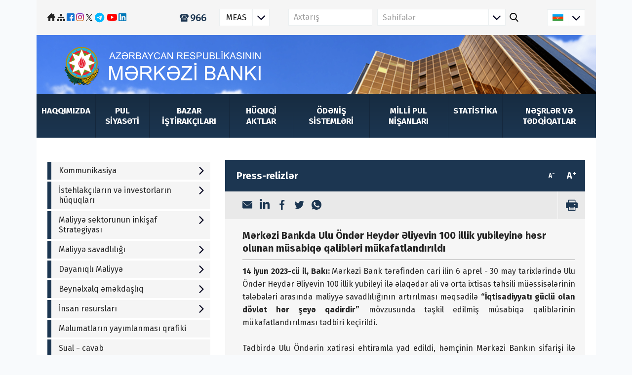

--- FILE ---
content_type: text/html; charset=UTF-8
request_url: https://www.cbar.az/press-release-4230/view
body_size: 11640
content:
 <!DOCTYPE html><html lang="az"><head><meta charset="UTF-8"><meta name="viewport" content="width=device-width, initial-scale=1"><meta http-equiv="X-UA-Compatible" content="IE=edge"/><meta name="author" content="Central Bank of the Republic of Azerbaijan"><title>Azərbaycan Respublikasının Mərkəzi Bankı - Mərkəzi Bankda Ulu Öndər Heydər Əliyevin 100 illik yubileyinə həsr olunan müsabiqə qalibləri mükafatlandırıldı </title><meta property="og:url" content="https://www.cbar.az/press-release-4230/view"><meta property="og:type" content="article"><meta property="og:title" content="Mərkəzi Bankda Ulu Öndər Heydər Əliyevin 100 illik yubileyinə həsr olunan müsabiqə qalibləri mükafatlandırıldı "><meta property="og:description" content="14 iyun 2023-c&amp;uuml; il, Bakı: Mərkəzi Bank tərəfindən cari ilin 6 aprel - 30 may tarixlərində Ulu &amp;Ouml;ndər Heydər Əliyevin 100 illik yubileyi ilə əlaqədar ali və orta ixtisas təhsili m&amp;uuml;əssisələrinin tələbələri arasında maliyyə savadlılığının artırılması məqsədilə &amp;ldquo;İqtisadiyyatı g&amp;uuml;cl&amp;uuml; olan d&amp;ouml;vlət hər şeyə qadirdir&amp;rdquo; m&amp;ouml;vzusunda təşkil edilmiş m&amp;uuml;sabiqə qaliblərinin m&amp;uuml;kafatlandırılması tədbiri ke&amp;ccedil;irildi. &amp;nbsp; Tədbirdə Ulu &amp;Ouml;ndərin xatirəsi ehtiramla yad edildi, həm&amp;ccedil;inin Mərkəzi Bankın sifarişi ilə hazırlanmış &amp;ldquo;Heydər Əliyev &amp;ndash; Vətənə, xalqa həsr edilən &amp;ouml;m&amp;uuml;r&amp;rdquo; adlı film n&amp;uuml;mayiş etdirildi. &amp;nbsp; M&amp;uuml;sabiqədə uğurlu nəticələr g&amp;ouml;stərmiş tələbələrə sertifikatlar və hədiyyələr təqdim edildi."><meta property="og:image" content="https://www.cbar.az/images/social-logo.png"><link href="/dist/core.min.css?v=1758023403" rel="stylesheet"><meta name="csrf-param" content="_csrf"><meta name="csrf-token" content="BXsyOA9AojeRsaZvf08BJ3R83sPo3rpHthc8NZk5Kn5XE3l7OArmYen4k19GGVZOJi6ctd2b0wnwcVoY6g9bNw=="></head><body><nav id="menu" class="mobile-menu"><ul><li><a href="/page-3/about-us">Haqqımızda</a><ul><li><a href="/page-4/history">Tarix</a></li><li><a href="/page-5/organizational-structure-and-management">Təşkilati struktur və idarəetmə</a><ul><li><a href="/organization/management-1">İdarə Heyəti</a></li><li><a href="/organization/management-2">Rəhbərlik</a></li><li><a href="/organization/divisions">Struktur bölmələr</a></li><li><a href="/organization/offices">Ərazi idarələr</a></li><li><a href="/page-799/monetary-policy-and-financial-stability-committee">Pul Siyasəti və Maliyyə Sabitliyi Komitəsi</a></li></ul></li><li><a href="/page-849/mission-and-values">Missiya və dəyərlər </a></li><li><a href="/page-97/contacts">Əlaqə</a></li></ul></li><li><a href="/page-11/monetary-policy">Pul siyasəti</a><ul><li><a href="/page-13/monetary-policy-review">Pul siyasəti icmalı</a></li><li><a href="/page-14/main-directions-of-the-monetary-policy">Pul siyasətinin əsas istiqamətləri</a></li><li><a href="/page-134/monetary-policy-decisions">Pul siyasəti qərarları</a></li><li><a href="/page-809/forecasting-and-policy-analysis-system">Proqnozlaşdırma və siyasət təhlili sistemi</a></li><li><a href="/page-15/monetary-policy-tools-and-money-market">Pul siyasəti alətləri və pul bazarı</a></li></ul></li><li><a href="/page-195/market-actors">Bazar iştirakçıları</a><ul><li><a href="/page-195/banks">Kredit təşkilatları</a><ul><li><a href="/page-195/banks">Banklar</a></li><li><a href="/page-196/non-bank-credit-institutions">Bank olmayan kredit təşkilatları</a></li><li><a href="/page-197/credit-unions">Kredit ittifaqları</a></li><li><a href="/page-883/bank-payment-agents">Bankların ödəniş agentləri</a></li></ul></li><li><a href="/page-729/guidance-on-state-registration-of-securities">Kapital bazarı</a><ul><li><a href="/page-729/guidance-on-state-registration-of-securities">Emitentlər</a><ul><li><a href="/page-729/guidelines-on-state-registration-of-securities">Qiymətli kağızların dövlət qeydiyyatı ilə bağlı təlimat</a></li><li><a href="/page-730/guideline-on-conducting-general-meeting-of-shareholders-remotely-online">Səhmdarların ümumi yığıncağının məsafədən (onlayn) keçirilməsinə dair təlimat</a></li><li><a href="/page-881/guidelines-on-disclosure-of-information-by-issuers">Emitentlər tərəfindən məlumatların açıqlanmasına dair Təlimat</a></li></ul></li><li><a href="/page-198/stock-exchange">Fond birjası</a></li><li><a href="/page-199/national-depository-center">Mərkəzi depozitar</a></li><li><a href="/page-200/investment-companies">İnvestisiya şirkətləri</a></li><li><a href="/page-879/banks-engaged-in-investment-services-transactions">İnvestisiya xidmətlərini (əməliyyatlarını) həyata keçirən banklar</a></li><li><a href="/page-206/clearing-house">Klirinq təşkilatı </a></li><li><a href="/page-201/equity-fund-manager">İnvestisiya fondları və onların idarəçiləri</a></li><li><a href="/page-876/ixtisas-shadtnamlri">İxtisas şəhadətnamələri</a></li><li><a href="/page-884/emissiya-prospketi-v-informasiya-memorandumlarina-dair-sablon-formalar">Emissiya prospketi və informasiya memorandumlarına dair şablon formalar</a></li><li><a href="/page-885/kapital-bazarinda-lisenziyalasdirma-proseslrin-dair-tlimatlar">Kapital bazarında lisenziyalaşdırma proseslərinə dair təlimatlar</a></li><li><a href="/page-886/state-registered-investment-securities">Dövlət qeydiyyatına alınmış investisiya qiymətli kağızları</a></li></ul></li><li><a href="/page-202/insurers-and-reinsurers">Sığorta</a><ul><li><a href="/page-202/insurers-and-reinsurers">Sığortaçılar və təkrarsığortaçılar</a></li><li><a href="/page-203/insurance-intermediaries">Sığorta vasitəçiləri</a></li><li><a href="/page-204/foreign-insurance-brokers">Xarici sığorta brokerləri</a></li><li><a href="/page-207/loss-adjusters">Sığorta sahəsində yardımçı hüquqi şəxslər və müstəqil ekspertlər</a></li><li><a href="/page-458/actuaries">Aktuarilər</a></li><li><a href="/page-205/attestation">Attestasiya</a></li></ul></li><li><a href="/page-853/elektron-pul-tskilatlari">Ödənişlər</a><ul><li><a href="/page-853/electronic-money-institutions">Elektron pul təşkilatları</a></li><li><a href="/page-854/payment-institutions">Ödəniş təşkilatları</a></li><li><a href="/page-855/payment-system-operators">Ödəniş sistemi operatorları</a></li><li><a href="/page-856/payment-agents">Ödəniş agentləri</a></li></ul></li><li><a href="/page-194/national-operator-of-postal-communication">Poçt rabitəsinin milli operatoru</a></li><li><a href="/page-464/currency-exchange-offices">Valyuta mübadiləsi məntəqələri</a></li></ul></li><li><a href="/page-214/laws">Hüquqi aktlar</a><ul><li><a href="/page-847/legal-framework-of-the-central-bank">Mərkəzi Bankın hüquqi əsasları</a></li><li><a href="/page-214/laws">Kredit təşkilatları</a><ul><li><a href="/page-214/laws">Qanunlar</a></li><li><a href="/page-215/decrees-of-the-president-of-the-republic-of-azerbaijan">Azərbaycan Respublikası Prezidentinin aktları</a></li><li><a href="/page-216/decrees-of-the-cabinet-of-ministers-of-the-republic-of-azerbaijan">Nazirlər Kabinetinin aktları</a></li><li><a href="/page-217/regulations">Qaydalar</a></li></ul></li><li><a href="/page-830/laws">Ödənişlər</a><ul><li><a href="/page-830/laws">Qanun</a></li><li><a href="/page-831/regulations">Qaydalar</a></li></ul></li><li><a href="/page-220/laws">Kapital bazarı</a><ul><li><a href="/page-220/laws">Qanunlar</a></li><li><a href="/page-221/decrees-of-the-president-of-the-republic-of-azerbaijan">Azərbaycan Respublikası Prezidentinin aktları </a></li><li><a href="/page-222/decrees-of-the-cabinet-of-ministers-of-the-republic-of-azerbaijan">Nazirlər Kabinetinin aktları</a></li><li><a href="/page-223/regulations">Qaydalar</a></li></ul></li><li><a href="/page-225/laws">Sığorta</a><ul><li><a href="/page-225/laws">Qanunlar</a></li><li><a href="/page-226/decrees-of-the-president-of-the-republic-of-azerbaijan">Azərbaycan Respublikası Prezidentinin aktları</a></li><li><a href="/page-227/decrees-of-the-cabinet-of-ministers-of-the-republic-of-azerbaijan">Nazirlər Kabinetinin aktları</a></li><li><a href="/page-228/regulations">Qaydalar</a></li></ul></li><li><a href="/page-460/laws">Valyuta tənzimi</a><ul><li><a href="/page-460/laws">Qanunlar</a></li><li><a href="/page-461/regulations">Qaydalar</a></li></ul></li><li><a href="/page-462/statistics">Statistika </a></li><li><a href="/page-848/methodological-documents">Metodoloji sənədlər</a></li><li><a href="/page-212/other">Digər</a><ul><li><a href="/page-231/codes-and-other-laws">Məcəllələr və digər qanunlar</a></li><li><a href="/page-232/decrees-of-the-president-of-the-republic-of-azerbaijan">Azərbaycan Respublikası Prezidentinin aktları</a></li><li><a href="/page-233/decrees-of-the-cabinet-of-ministers-of-the-republic-of-azerbaijan">Nazirlər Kabinetinin aktları</a></li><li><a href="/page-234/regulations">Qaydalar</a></li></ul></li></ul></li><li><a href="/page-474/payment-systems">Ödəniş sistemləri</a><ul><li><a href="/page-477/real-time-gross-settlement-system-azips">Ödəniş və hesablaşmalar sistemləri</a><ul><li><a href="/page-477/real-time-gross-settlement-system-azips">Real Vaxt Rejimində Hesablaşmalar Sistemi (AZIPS)	</a></li><li><a href="/page-478/low-value-payments-clearing-and-settlement-system">Xırda Ödənişlər üzrə Hesablaşma Klirinq Sistemi (XÖHKS)	</a></li><li><a href="/page-479/instant-payments-system-ips">Ani Ödənişlər Sistemi (AÖS) </a></li><li><a href="/page-480/the-interbank-card-center-icc">Banklararası Kart Mərkəzi (BKM)</a></li><li><a href="/page-481/the-government-payment-portal-gpp">Hökumət Ödəniş Portalı (HÖP)</a></li></ul></li><li><a href="/page-483/reglaments-and-tariffs">Reqlament və tariflər</a></li><li><a href="/page-681/participants">İştirakçılar</a></li><li><a href="/page-617/iso20022">Ödəniş sistemləri üzrə standartlar</a><ul><li><a href="/page-619/azqr">AZQR </a></li><li><a href="/page-617/iso20022">ISO20022</a></li><li><a href="/page-618/iban">IBAN</a></li></ul></li><li><a href="/page-679/state-programs">Rəqəmsal ödənişlərin inkişafı	</a><ul><li><a href="/page-679/state-programs">Dövlət proqramları</a></li><li><a href="/page-680/digital-payment-strategy">Rəqəmsal ödəniş strategiyası</a></li><li><a href="/page-716/open-banking-road-map">Açıq bankçılığın tətbiqi üzrə yol xəritəsi</a></li></ul></li><li><a href="/page-620/legal-basis-of-control-over-payment-systems">Ödəniş sistemlərinə nəzarət	</a><ul><li><a href="/page-620/legal-basis-for-oversight-of-payment-systems">Ödəniş sistemlərinə nəzarətin hüquqi əsasları</a></li><li><a href="/page-621/oversight-of-systemically-important-banks">Sistem əhəmiyyətli banklara nəzarət</a></li><li><a href="/page-622/oversight-of-payment-instruments">Ödəniş alətlərinə nəzarət</a></li><li><a href="/page-624/list-of-money-transfer-systems">Pulköçürmə sistemlərinin siyahısı</a></li><li><a href="/page-625/list-of-service-centers-and-banks-involved-in-processing-activities">Xidmət mərkəzlərinin və prosessinq fəaliyyəti həyata keçirən bankların siyahısı</a></li></ul></li><li><a href="/page-626/nominations">Rəqəmsal ödənişlərin stimullaşdırılması	</a><ul><li><a href="/page-626/nominations">Nominasiyalar</a></li><li><a href="/page-629/pay-by-card-win-by-card-2020">Lotereya və kampaniyalar</a><ul><li><a href="/page-717/pay-by-anipay-and-win-2021">AniPay ilə ödə və qazan 2021</a></li><li><a href="/page-629/pay-by-card-win-by-card-2020">Kartla ödə, kartla qazan 2020</a></li><li><a href="/page-628/pay-by-card-win-by-card-2019">Kartla ödə, kartla qazan 2019</a></li><li><a href="/page-630/pay-with-visa-and-earn">Visa kartları ilə ödəniş qazandırır</a></li></ul></li></ul></li><li><a href="/page-875/aciq-bankciliq">Açıq bankçılıq</a></li><li><a href="/pages/stats-monthly">İcmal və infoqrafika </a><ul><li><a href="/page-678/payment-systems-review">Rəqəmsal ödənişlər icmalı</a></li><li><a href="https://www.cbar.az/pages/stats-monthly">Rəqəmsal ödənişlər üzrə infoqrafika</a></li></ul></li></ul></li><li><a href="/page-28/currency-in-circulation">Milli pul nişanları</a><ul><li><a href="/page-168/history-of-national-currency">Milli pul nişanlarının tarixi</a></li><li><a href="/page-28/currency-in-circulation">Tədavüldə olan pul nişanları</a><ul><li><a href="/moneymarks/banknotes?category=1">Kağız pullar</a></li><li><a href="/moneymarks/coins?category=1">Metal pullar</a></li></ul></li><li><a href="/moneymarks/coins?category=2">İnvestisiya, yubiley və xatirə pul nişanları</a><ul><li><a href="/moneymarks/banknotes?category=2">Kağız pullar</a></li><li><a href="/moneymarks/coins?category=2">Metal pullar</a></li></ul></li><li><a href="/page-30/currency-withdrawn-from-circulation">Tədavüldən çıxarılmış pul nişanları</a><ul><li><a href="/moneymarks/banknotes?category=3">Kağız pullar</a></li><li><a href="/moneymarks/coins?category=3">Metal pullar</a></li></ul></li><li><a href="/page-32/currency-legislation">Pul nişanları üzrə hüquqi baza</a></li><li><a href="/page-33/cash-circulation">Nağd pul dövriyyəsi</a></li><li><a href="/page-841/replacement-of-currencies">Pul nişanlarının dəyişdirilməsi</a></li><li><a href="/page-34/counterfeit-money">Saxta pul nişanları</a></li><li><a href="/page-833/operator-banks">Operator banklar</a></li><li><a href="/page-838/bullion-coin-sales-agents">İnvestisiya pul nişanları üzrə satış agentləri</a></li><li><a href="/page-840/commemorative-coin-sales-agents">Yubiley və xatirə pul nişanları üzrə satış agenti</a></li></ul></li><li><a href="/page-39/statistics">Statistika</a><ul><li><a href="/page-40/statistical-bulletin">Statistik bülleten</a></li><li><a href="/page-41/macroeconomic-indicators">Makroiqtisadi statistika</a></li><li><a href="/page-42/monetary-indicators">Pul-kredit statistikası</a></li><li><a href="/page-43/external-sector-statistics">Xarici sektorun statistikası</a></li><li><a href="/page-188/credit-institutions">Maliyyə sektorunun statistikası</a><ul><li><a href="/page-188/credit-institutions">Kredit təşkilatları</a></li><li><a href="/page-189/insurance">Sığorta</a></li><li><a href="/page-190/capital-market">Kapital bazarı</a></li></ul></li><li><a href="/page-45/payment-system-indicators">Ödəniş sistemlərinin statistikası</a></li><li><a href="https://navigation.e-cbar.az/">İnteraktiv statistik məlumat bazası </a></li><li><a href="/page-103/schedule-of-statistical-releases">Statistik hesabatların yayımlanması qrafiki</a></li></ul></li><li><a href="/page-46/publications-and-researches">Nəşrlər və tədqiqatlar</a><ul><li><a href="/page-6/annual-reports">İllik hesabat</a></li><li><a href="/page-798/financial-stability-report">Maliyyə sabitliyi hesabatı</a></li><li><a href="/page-871/banking-sector-macroprudential-policy-framework">Bank sektoru üzrə makroprudensial siyasət çərçivəsi</a></li><li><a href="/page-872/risk-based-supervision-policy-concept-of-the-central-bank-of-the-republic-of-azerbaijan">Azərbaycan Respublikası Mərkəzi Bankının risk əsaslı nəzarət üzrə Siyasət Konsepsiyası</a></li><li><a href="/page-874/brief-overview-of-the-supervision-technologies-road-map-of-the-central-bank-of-the-republic-of-azerbaijan-for-2024-2029">Azərbaycan Respublikası Mərkəzi Bankının 2024-2029-cu illəri əhatə edəcək Nəzarət Texnologiyaları üzrə Yol Xəritəsinin qısa icmalı</a></li><li><a href="/page-844/istehlakcilarin-huquqlarinin-mudafisi-v-maliyy-savadliligi-uzr-informasiya-bulleteni">İstehlakçıların hüquqlarının müdafiəsi və Maliyyə savadlılığı üzrə informasiya bülleteni</a></li><li><a href="/page-817/cybersecurity-strategy-in-financial-markets">Maliyyə bazarlarında kibertəhlükəsizlik Strategiyası</a></li><li><a href="/page-812/sustainable-finance-roadmap">Dayanıqlı Maliyyə üzrə Yol Xəritəsi </a></li><li><a href="/page-797/credit-conditions-and-funding-sources-survey-results">Kreditləşmə fəaliyyəti və maliyyələşmə mənbələrinə dair sorğu</a></li><li><a href="/page-851/maliyy-xidmtlri-sahsind-tnzimlyici-crcivnin-hazirliq-sviyysinin-thlili">Maliyyə xidmətləri sahəsində tənzimləyici çərçivənin hazırlıq səviyyəsinin təhlili</a></li><li><a href="/page-48/working-paper-series">İşçi məqalələr silsiləsi</a></li><li><a href="/page-49/econometric-models">Ekonometrik modellər </a></li><li><a href="/page-795/analysis-of-intersectoral-financial-flows">Sahələrarası maliyyə axınlarının təhlili</a></li><li><a href="/page-878/strategic-framework-for-a-microfinance-model">Mikromaliyyə Modeli üzrə Strateji Çərçivə</a></li></ul></li></ul></nav><div class="wraper"><header><div class="container"><div class="header"><div class="head_icons"><a href="/"><img src="/images/home.png" alt="Home"></a><a href="/home/sitemap"><img src="/images/map.png" alt="SiteMap"></a><a href="https://www.facebook.com/Az%C9%99rbaycan-Respublikas%C4%B1n%C4%B1n-M%C9%99rk%C9%99zi-Bank%C4%B1-107763107801037" target="_blank"><img src="/images/facebook.svg" width="16" alt="facebook"></a><a href="https://www.instagram.com/cbar.az_official" target="_blank"><img src="/images/instagram.png" width="16"></a><a href="https://twitter.com/Merkezi_Bank_AZ" target="_blank"><svg style="" width="14" height="15" viewBox="0 0 14 15" fill="none" xmlns="http://www.w3.org/2000/svg"><path style="fill:black;" fill-rule="evenodd" clip-rule="evenodd" d="M1.0086 1.00287H4.75469L8.08231 5.78937L12.2039 1H13.3245L8.56669 6.52885L13.7201 14.021H9.92813L6.46579 8.98229L2.10921 14.0239H1L5.97281 8.24568L1.0086 1.00287ZM2.5248 1.86272H4.25597L12.201 13.2214H10.467L2.5248 1.86272Z" fill="black"></path></svg></a><a target="_blank" href = "https://t.me/MerkeziBank_AZ"><svg width="24px" height="21" viewBox="0 0 20 21" fill="none" xmlns="http://www.w3.org/2000/svg"><path style="fill:#03b8ff;" d="M9.6875 0.8125C15 0.8125 19.375 5.1875 19.375 10.5C19.375 15.8516 15 20.1875 9.6875 20.1875C4.33594 20.1875 0 15.8516 0 10.5C0 5.1875 4.33594 0.8125 9.6875 0.8125ZM14.1406 7.41406C14.1797 7.29688 14.1797 7.17969 14.1406 7.02344C14.1406 6.94531 14.0625 6.82812 14.0234 6.78906C13.9062 6.67188 13.7109 6.67188 13.6328 6.67188C13.2812 6.67188 12.6953 6.86719 10 8C9.0625 8.39062 7.1875 9.17188 4.375 10.4219C3.90625 10.6172 3.67188 10.7734 3.63281 10.9688C3.59375 11.2812 4.10156 11.3984 4.6875 11.5938C5.19531 11.75 5.85938 11.9453 6.21094 11.9453C6.52344 11.9453 6.875 11.8281 7.26562 11.5547C9.88281 9.75781 11.25 8.85938 11.3281 8.85938C11.4062 8.85938 11.4844 8.82031 11.5234 8.85938C11.6016 8.9375 11.6016 9.01562 11.5625 9.05469C11.5234 9.25 9.0625 11.5156 8.90625 11.6719C8.35938 12.2188 7.73438 12.5703 8.71094 13.1953C9.53125 13.7422 10 14.0938 10.8594 14.6406C11.4062 14.9922 11.8359 15.4219 12.3828 15.3828C12.6562 15.3438 12.9297 15.1094 13.0469 14.3672C13.3984 12.6875 14.0234 8.9375 14.1406 7.41406Z" fill="black"/></svg></a><a href="https://www.youtube.com/@merkezi_bank" target="_blank" class="head_youtube"><img src="/images/youtube.svg" width="24"></a><a href="https://www.linkedin.com/company/cbaraz" target="_blank"><img src="/images/linkedin.png" width="16"></a></div><div class="head_right"><a href="tel:966" class="header_hotline hint--bottom hint--bounce semi-bold blue" aria-label="Qaynar xətt"><img src="/images/hotline.svg"/>966</a><div class="header_menu"><ul class="menu"><li><a href="javascript:" class="menu_link menu_drop_link">MEAS<span></span></a><ul class="submenu"><li><a href="/meas">Məlumatların Elektron Açıqlanması Sistemi</a></li><li><a href="/page-182/about-esid">Sistem haqqında</a></li></ul></li></ul></div><form id="searchForm" action="/search" method="get" enctype="multipart/form-data"><div class="search_block"><div class="input_area"><input type="text" name="query" id="query" placeholder="Axtarış" class="input_search"></div><div class="ctegory_search"><select class="formstyler" name="type" id="type"><option value="pages">Səhifələr</option><option value="press-releases">Press-relizlər</option></select></div><div class="search_submit"><input type="submit" class="search_sub_btn" value="false"></div></div></form><div class="lang"><select class="formstyler auto-redirect"><option value="az" class="lang-az"></option><option value="az" class="lang-az" data-href="/press-release-4230/view?language=az"></option><option value="en" class="lang-en" data-href="/press-release-4230/view?language=en"></option></select></div></div></div><div class="header_menu m_header_menu"><ul class="menu mh-menu"><li><a href="javascript:" class="menu_link menu_drop_link">MEAS<span></span></a><ul class="submenu"><li><a href="/meas">Məlumatların Elektron Açıqlanması Sistemi</a></li><li><a href="/page-182/about-esid">Sistem haqqında</a></li></ul></li><li><a href="tel:966" class="header_hotline hint--bottom hint--bounce semi-bold blue" aria-label="Qaynar xətt"><img src="/images/hotline.svg"/>966</a></li></ul></div></div></header><div class="top_image_wrap"><div class="container"><div class="top_image"><div class="top_img_text"><div class="top_img "><a href="/"></a></div></div></div></div></div><div class="nav_wrap"><div class="container"><div class="navbar"><ul class="menu"><li><a href="/page-3/about-us">Haqqımızda</a><ul class="submenu"><li><a href="/page-4/history">Tarix</a></li><li><a href="/page-5/organizational-structure-and-management">Təşkilati struktur və idarəetmə</a><ul class="submenu"><li><a href="/organization/management-1">İdarə Heyəti</a></li><li><a href="/organization/management-2">Rəhbərlik</a></li><li><a href="/organization/divisions">Struktur bölmələr</a></li><li><a href="/organization/offices">Ərazi idarələr</a></li><li><a href="/page-799/monetary-policy-and-financial-stability-committee">Pul Siyasəti və Maliyyə Sabitliyi Komitəsi</a></li></ul></li><li><a href="/page-849/mission-and-values">Missiya və dəyərlər </a></li><li><a href="/page-97/contacts">Əlaqə</a></li></ul></li><li><a href="/page-11/monetary-policy">Pul siyasəti</a><ul class="submenu"><li><a href="/page-13/monetary-policy-review">Pul siyasəti icmalı</a></li><li><a href="/page-14/main-directions-of-the-monetary-policy">Pul siyasətinin əsas istiqamətləri</a></li><li><a href="/page-134/monetary-policy-decisions">Pul siyasəti qərarları</a></li><li><a href="/page-809/forecasting-and-policy-analysis-system">Proqnozlaşdırma və siyasət təhlili sistemi</a></li><li><a href="/page-15/monetary-policy-tools-and-money-market">Pul siyasəti alətləri və pul bazarı</a></li></ul></li><li><a href="/page-195/market-actors">Bazar iştirakçıları</a><ul class="submenu"><li><a href="/page-195/banks">Kredit təşkilatları</a><ul class="submenu"><li><a href="/page-195/banks">Banklar</a></li><li><a href="/page-196/non-bank-credit-institutions">Bank olmayan kredit təşkilatları</a></li><li><a href="/page-197/credit-unions">Kredit ittifaqları</a></li><li><a href="/page-883/bank-payment-agents">Bankların ödəniş agentləri</a></li></ul></li><li><a href="/page-729/guidance-on-state-registration-of-securities">Kapital bazarı</a><ul class="submenu"><li><a href="/page-729/guidance-on-state-registration-of-securities">Emitentlər</a><ul class="submenu"><li><a href="/page-729/guidelines-on-state-registration-of-securities">Qiymətli kağızların dövlət qeydiyyatı ilə bağlı təlimat</a></li><li><a href="/page-730/guideline-on-conducting-general-meeting-of-shareholders-remotely-online">Səhmdarların ümumi yığıncağının məsafədən (onlayn) keçirilməsinə dair təlimat</a></li><li><a href="/page-881/guidelines-on-disclosure-of-information-by-issuers">Emitentlər tərəfindən məlumatların açıqlanmasına dair Təlimat</a></li></ul></li><li><a href="/page-198/stock-exchange">Fond birjası</a></li><li><a href="/page-199/national-depository-center">Mərkəzi depozitar</a></li><li><a href="/page-200/investment-companies">İnvestisiya şirkətləri</a></li><li><a href="/page-879/banks-engaged-in-investment-services-transactions">İnvestisiya xidmətlərini (əməliyyatlarını) həyata keçirən banklar</a></li><li><a href="/page-206/clearing-house">Klirinq təşkilatı </a></li><li><a href="/page-201/equity-fund-manager">İnvestisiya fondları və onların idarəçiləri</a></li><li><a href="/page-876/ixtisas-shadtnamlri">İxtisas şəhadətnamələri</a></li><li><a href="/page-884/emissiya-prospketi-v-informasiya-memorandumlarina-dair-sablon-formalar">Emissiya prospketi və informasiya memorandumlarına dair şablon formalar</a></li><li><a href="/page-885/kapital-bazarinda-lisenziyalasdirma-proseslrin-dair-tlimatlar">Kapital bazarında lisenziyalaşdırma proseslərinə dair təlimatlar</a></li><li><a href="/page-886/state-registered-investment-securities">Dövlət qeydiyyatına alınmış investisiya qiymətli kağızları</a></li></ul></li><li><a href="/page-202/insurers-and-reinsurers">Sığorta</a><ul class="submenu"><li><a href="/page-202/insurers-and-reinsurers">Sığortaçılar və təkrarsığortaçılar</a></li><li><a href="/page-203/insurance-intermediaries">Sığorta vasitəçiləri</a></li><li><a href="/page-204/foreign-insurance-brokers">Xarici sığorta brokerləri</a></li><li><a href="/page-207/loss-adjusters">Sığorta sahəsində yardımçı hüquqi şəxslər və müstəqil ekspertlər</a></li><li><a href="/page-458/actuaries">Aktuarilər</a></li><li><a href="/page-205/attestation">Attestasiya</a></li></ul></li><li><a href="/page-853/elektron-pul-tskilatlari">Ödənişlər</a><ul class="submenu"><li><a href="/page-853/electronic-money-institutions">Elektron pul təşkilatları</a></li><li><a href="/page-854/payment-institutions">Ödəniş təşkilatları</a></li><li><a href="/page-855/payment-system-operators">Ödəniş sistemi operatorları</a></li><li><a href="/page-856/payment-agents">Ödəniş agentləri</a></li></ul></li><li><a href="/page-194/national-operator-of-postal-communication">Poçt rabitəsinin milli operatoru</a></li><li><a href="/page-464/currency-exchange-offices">Valyuta mübadiləsi məntəqələri</a></li></ul></li><li><a href="/page-214/laws">Hüquqi aktlar</a><ul class="submenu"><li><a href="/page-847/legal-framework-of-the-central-bank">Mərkəzi Bankın hüquqi əsasları</a></li><li><a href="/page-214/laws">Kredit təşkilatları</a><ul class="submenu"><li><a href="/page-214/laws">Qanunlar</a></li><li><a href="/page-215/decrees-of-the-president-of-the-republic-of-azerbaijan">Azərbaycan Respublikası Prezidentinin aktları</a></li><li><a href="/page-216/decrees-of-the-cabinet-of-ministers-of-the-republic-of-azerbaijan">Nazirlər Kabinetinin aktları</a></li><li><a href="/page-217/regulations">Qaydalar</a></li></ul></li><li><a href="/page-830/laws">Ödənişlər</a><ul class="submenu"><li><a href="/page-830/laws">Qanun</a></li><li><a href="/page-831/regulations">Qaydalar</a></li></ul></li><li><a href="/page-220/laws">Kapital bazarı</a><ul class="submenu"><li><a href="/page-220/laws">Qanunlar</a></li><li><a href="/page-221/decrees-of-the-president-of-the-republic-of-azerbaijan">Azərbaycan Respublikası Prezidentinin aktları </a></li><li><a href="/page-222/decrees-of-the-cabinet-of-ministers-of-the-republic-of-azerbaijan">Nazirlər Kabinetinin aktları</a></li><li><a href="/page-223/regulations">Qaydalar</a></li></ul></li><li><a href="/page-225/laws">Sığorta</a><ul class="submenu"><li><a href="/page-225/laws">Qanunlar</a></li><li><a href="/page-226/decrees-of-the-president-of-the-republic-of-azerbaijan">Azərbaycan Respublikası Prezidentinin aktları</a></li><li><a href="/page-227/decrees-of-the-cabinet-of-ministers-of-the-republic-of-azerbaijan">Nazirlər Kabinetinin aktları</a></li><li><a href="/page-228/regulations">Qaydalar</a></li></ul></li><li><a href="/page-460/laws">Valyuta tənzimi</a><ul class="submenu"><li><a href="/page-460/laws">Qanunlar</a></li><li><a href="/page-461/regulations">Qaydalar</a></li></ul></li><li><a href="/page-462/statistics">Statistika </a></li><li><a href="/page-848/methodological-documents">Metodoloji sənədlər</a></li><li><a href="/page-212/other">Digər</a><ul class="submenu"><li><a href="/page-231/codes-and-other-laws">Məcəllələr və digər qanunlar</a></li><li><a href="/page-232/decrees-of-the-president-of-the-republic-of-azerbaijan">Azərbaycan Respublikası Prezidentinin aktları</a></li><li><a href="/page-233/decrees-of-the-cabinet-of-ministers-of-the-republic-of-azerbaijan">Nazirlər Kabinetinin aktları</a></li><li><a href="/page-234/regulations">Qaydalar</a></li></ul></li></ul></li><li><a href="/page-474/payment-systems">Ödəniş sistemləri</a><ul class="submenu"><li><a href="/page-477/real-time-gross-settlement-system-azips">Ödəniş və hesablaşmalar sistemləri</a><ul class="submenu"><li><a href="/page-477/real-time-gross-settlement-system-azips">Real Vaxt Rejimində Hesablaşmalar Sistemi (AZIPS)	</a></li><li><a href="/page-478/low-value-payments-clearing-and-settlement-system">Xırda Ödənişlər üzrə Hesablaşma Klirinq Sistemi (XÖHKS)	</a></li><li><a href="/page-479/instant-payments-system-ips">Ani Ödənişlər Sistemi (AÖS) </a></li><li><a href="/page-480/the-interbank-card-center-icc">Banklararası Kart Mərkəzi (BKM)</a></li><li><a href="/page-481/the-government-payment-portal-gpp">Hökumət Ödəniş Portalı (HÖP)</a></li></ul></li><li><a href="/page-483/reglaments-and-tariffs">Reqlament və tariflər</a></li><li><a href="/page-681/participants">İştirakçılar</a></li><li><a href="/page-617/iso20022">Ödəniş sistemləri üzrə standartlar</a><ul class="submenu"><li><a href="/page-619/azqr">AZQR </a></li><li><a href="/page-617/iso20022">ISO20022</a></li><li><a href="/page-618/iban">IBAN</a></li></ul></li><li><a href="/page-679/state-programs">Rəqəmsal ödənişlərin inkişafı	</a><ul class="submenu"><li><a href="/page-679/state-programs">Dövlət proqramları</a></li><li><a href="/page-680/digital-payment-strategy">Rəqəmsal ödəniş strategiyası</a></li><li><a href="/page-716/open-banking-road-map">Açıq bankçılığın tətbiqi üzrə yol xəritəsi</a></li></ul></li><li><a href="/page-620/legal-basis-of-control-over-payment-systems">Ödəniş sistemlərinə nəzarət	</a><ul class="submenu"><li><a href="/page-620/legal-basis-for-oversight-of-payment-systems">Ödəniş sistemlərinə nəzarətin hüquqi əsasları</a></li><li><a href="/page-621/oversight-of-systemically-important-banks">Sistem əhəmiyyətli banklara nəzarət</a></li><li><a href="/page-622/oversight-of-payment-instruments">Ödəniş alətlərinə nəzarət</a></li><li><a href="/page-624/list-of-money-transfer-systems">Pulköçürmə sistemlərinin siyahısı</a></li><li><a href="/page-625/list-of-service-centers-and-banks-involved-in-processing-activities">Xidmət mərkəzlərinin və prosessinq fəaliyyəti həyata keçirən bankların siyahısı</a></li></ul></li><li><a href="/page-626/nominations">Rəqəmsal ödənişlərin stimullaşdırılması	</a><ul class="submenu"><li><a href="/page-626/nominations">Nominasiyalar</a></li><li><a href="/page-629/pay-by-card-win-by-card-2020">Lotereya və kampaniyalar</a><ul class="submenu"><li><a href="/page-717/pay-by-anipay-and-win-2021">AniPay ilə ödə və qazan 2021</a></li><li><a href="/page-629/pay-by-card-win-by-card-2020">Kartla ödə, kartla qazan 2020</a></li><li><a href="/page-628/pay-by-card-win-by-card-2019">Kartla ödə, kartla qazan 2019</a></li><li><a href="/page-630/pay-with-visa-and-earn">Visa kartları ilə ödəniş qazandırır</a></li></ul></li></ul></li><li><a href="/page-875/aciq-bankciliq">Açıq bankçılıq</a></li><li><a href="/pages/stats-monthly">İcmal və infoqrafika </a><ul class="submenu"><li><a href="/page-678/payment-systems-review">Rəqəmsal ödənişlər icmalı</a></li><li><a href="https://www.cbar.az/pages/stats-monthly">Rəqəmsal ödənişlər üzrə infoqrafika</a></li></ul></li></ul></li><li><a href="/page-28/currency-in-circulation">Milli pul nişanları</a><ul class="submenu"><li><a href="/page-168/history-of-national-currency">Milli pul nişanlarının tarixi</a></li><li><a href="/page-28/currency-in-circulation">Tədavüldə olan pul nişanları</a><ul class="submenu"><li><a href="/moneymarks/banknotes?category=1">Kağız pullar</a></li><li><a href="/moneymarks/coins?category=1">Metal pullar</a></li></ul></li><li><a href="/moneymarks/coins?category=2">İnvestisiya, yubiley və xatirə pul nişanları</a><ul class="submenu"><li><a href="/moneymarks/banknotes?category=2">Kağız pullar</a></li><li><a href="/moneymarks/coins?category=2">Metal pullar</a></li></ul></li><li><a href="/page-30/currency-withdrawn-from-circulation">Tədavüldən çıxarılmış pul nişanları</a><ul class="submenu"><li><a href="/moneymarks/banknotes?category=3">Kağız pullar</a></li><li><a href="/moneymarks/coins?category=3">Metal pullar</a></li></ul></li><li><a href="/page-32/currency-legislation">Pul nişanları üzrə hüquqi baza</a></li><li><a href="/page-33/cash-circulation">Nağd pul dövriyyəsi</a></li><li><a href="/page-841/replacement-of-currencies">Pul nişanlarının dəyişdirilməsi</a></li><li><a href="/page-34/counterfeit-money">Saxta pul nişanları</a></li><li><a href="/page-833/operator-banks">Operator banklar</a></li><li><a href="/page-838/bullion-coin-sales-agents">İnvestisiya pul nişanları üzrə satış agentləri</a></li><li><a href="/page-840/commemorative-coin-sales-agents">Yubiley və xatirə pul nişanları üzrə satış agenti</a></li></ul></li><li><a href="/page-39/statistics">Statistika</a><ul class="submenu"><li><a href="/page-40/statistical-bulletin">Statistik bülleten</a></li><li><a href="/page-41/macroeconomic-indicators">Makroiqtisadi statistika</a></li><li><a href="/page-42/monetary-indicators">Pul-kredit statistikası</a></li><li><a href="/page-43/external-sector-statistics">Xarici sektorun statistikası</a></li><li><a href="/page-188/credit-institutions">Maliyyə sektorunun statistikası</a><ul class="submenu"><li><a href="/page-188/credit-institutions">Kredit təşkilatları</a></li><li><a href="/page-189/insurance">Sığorta</a></li><li><a href="/page-190/capital-market">Kapital bazarı</a></li></ul></li><li><a href="/page-45/payment-system-indicators">Ödəniş sistemlərinin statistikası</a></li><li><a href="https://navigation.e-cbar.az/">İnteraktiv statistik məlumat bazası </a></li><li><a href="/page-103/schedule-of-statistical-releases">Statistik hesabatların yayımlanması qrafiki</a></li></ul></li><li><a href="/page-46/publications-and-researches">Nəşrlər və tədqiqatlar</a><ul class="submenu"><li><a href="/page-6/annual-reports">İllik hesabat</a></li><li><a href="/page-798/financial-stability-report">Maliyyə sabitliyi hesabatı</a></li><li><a href="/page-871/banking-sector-macroprudential-policy-framework">Bank sektoru üzrə makroprudensial siyasət çərçivəsi</a></li><li><a href="/page-872/risk-based-supervision-policy-concept-of-the-central-bank-of-the-republic-of-azerbaijan">Azərbaycan Respublikası Mərkəzi Bankının risk əsaslı nəzarət üzrə Siyasət Konsepsiyası</a></li><li><a href="/page-874/brief-overview-of-the-supervision-technologies-road-map-of-the-central-bank-of-the-republic-of-azerbaijan-for-2024-2029">Azərbaycan Respublikası Mərkəzi Bankının 2024-2029-cu illəri əhatə edəcək Nəzarət Texnologiyaları üzrə Yol Xəritəsinin qısa icmalı</a></li><li><a href="/page-844/istehlakcilarin-huquqlarinin-mudafisi-v-maliyy-savadliligi-uzr-informasiya-bulleteni">İstehlakçıların hüquqlarının müdafiəsi və Maliyyə savadlılığı üzrə informasiya bülleteni</a></li><li><a href="/page-817/cybersecurity-strategy-in-financial-markets">Maliyyə bazarlarında kibertəhlükəsizlik Strategiyası</a></li><li><a href="/page-812/sustainable-finance-roadmap">Dayanıqlı Maliyyə üzrə Yol Xəritəsi </a></li><li><a href="/page-797/credit-conditions-and-funding-sources-survey-results">Kreditləşmə fəaliyyəti və maliyyələşmə mənbələrinə dair sorğu</a></li><li><a href="/page-851/maliyy-xidmtlri-sahsind-tnzimlyici-crcivnin-hazirliq-sviyysinin-thlili">Maliyyə xidmətləri sahəsində tənzimləyici çərçivənin hazırlıq səviyyəsinin təhlili</a></li><li><a href="/page-48/working-paper-series">İşçi məqalələr silsiləsi</a></li><li><a href="/page-49/econometric-models">Ekonometrik modellər </a></li><li><a href="/page-795/analysis-of-intersectoral-financial-flows">Sahələrarası maliyyə axınlarının təhlili</a></li><li><a href="/page-878/strategic-framework-for-a-microfinance-model">Mikromaliyyə Modeli üzrə Strateji Çərçivə</a></li></ul></li></ul><a href="#menu" class="menu-btn">Menu</a></div></div></div><div class="content_wrap press-releases"><div class="container"><div class="content clear"><aside><ul id="leftMenu" class="nav"><li><a href="/page-56/communication">Kommunikasiya</a><ul><li><a href="/press-releases/1">Press-relizlər</a></li><li><a href="/press-releases/2">Elanlar</a></li><li><a href="/page-59/presentations-and-speeches">Təqdimat və məruzələr</a></li><li><a href="/page-60/corporate-social-responsibility">Korporativ sosial məsuliyyət</a></li><li><a href="/gallery/photos">Fotoqalereya</a></li><li><a href="/videos">Videoqalereya</a></li><li><a href="/page-65/heydar-aliyev-90-years">Tədbirlər</a><ul><li><a href="/page-865/cop29">COP29</a><ul><li><a href="/page-865/cop29">COP29-la bağlı tədbirlər</a></li><li><a href="/page-869/photo-gallery">Fotoqalereya</a></li><li><a href="/page-870/video-gallery">Video qalereya</a></li></ul></li><li><a href="/page-861/azrbaycan-mrkzi-bankciligi---105-il">Azərbaycan mərkəzi bankçılığı - 105 il</a><ul><li><a href="/page-862/central-bank-of-azerbaijan-celebrates-its-105th-anniversary">Azərbaycan mərkəzi bankçılığının yaranmasının 105-ci ildönümüdür</a></li><li><a href="/page-863/mrkzi-bankciligin-105-illik-yubileyin-hsr-olunan-tdbir">Mərkəzi bankçılığın 105 illik yubileyinə həsr olunan tədbir </a></li></ul></li><li><a href="/page-156/decree-of-the-president-of-the-republic-of-azerbaijan">Azərbaycan mərkəzi bankçılığı - 100 il</a><ul><li><a href="/page-156/decree-of-the-president-of-the-republic-of-azerbaijan">Azərbaycan Respublikası Prezidentinin Sərəncamı</a></li><li><a href="/page-158/100-year-development-path-of-central-banking-in-azerbaijan">Məqalə - Azərbaycanda mərkəzi bankçılığın 100 illik inkişaf yolu</a></li><li><a href="/page-159/jubilee-stamp">Yubiley poçt markası</a></li><li><a href="/page-160/commemorative-coin">Yubiley pul nişanı</a></li><li><a href="/page-162/training-and-press-tour-related-to-the-anniversary">Yubileylə əlaqədar jurnalistlər üçün seminar və press-tur</a></li><li><a href="/page-163/photo-gallery">Fotoqalereya</a></li><li><a href="/page-164/video-gallery">Video qalereya</a></li></ul></li><li><a href="/page-813/haydar-aliyev-100-years">Heydər Əliyev - 100 il</a></li><li><a href="/page-65/heydar-aliyev-90-years">Heydər Əliyev - 90 il</a></li><li><a href="/page-66/central-bank-of-the-republic-of-azerbaijan-20-years">AR Mərkəzi Bankı – 20 il</a></li></ul></li><li><a href="/page-63/request-for-information">İnformasiya sorğusu</a></li><li><a href="/page-121/officials-authorized-to-consider-cases-on-administrative-violations">İnzibati işlərə baxan vəzifəli şəxslər</a></li></ul></li><li><a href="/page-185/consumer-rights">İstehlakçıların və investorların hüquqları</a><ul><li><a href="/page-185/activity-directions">Fəaliyyət istiqamətləri</a></li><li><a href="/page-639/review-of-appeals">Müraciətlərə baxılması</a></li><li><a href="/page-637/reception-of-citizens">Vətəndaşların qəbulu </a></li><li><a href="/page-638/contacts">Bizimlə əlaqə</a></li><li><a href="/page-631/call-back">Əks əlaqə</a></li><li><a href="/page-641/infographics">İnfoqrafika</a></li><li><a href="/page-800/statistics-of-citizens-appeals">Vətəndaş müraciətlərinə dair statistika</a></li><li><a href="/page-842/complaint-index-on-bank-customers-use-of-bank-services">Bank xidmətlərindən istifadə üzrə şikayət indeksi</a></li><li><a href="/page-806/complaint-index-on-compulsory-mtpl-insurance">Avto-icbari sığorta üzrə şikayət indeksi</a></li><li><a href="/page-642/events">Tədbirlər</a></li><li><a href="/page-643/proposals">Təkliflər</a></li><li><a href="/page-814/appeal-to-the-regional-offices">Ərazi idarələrinə müraciət</a></li><li><a href="/page-843/supervisory-actions-imposed">Tətbiq edilmiş nəzarət tədbirləri </a></li><li><a href="/page-828/capital-market">Kapital bazarı</a></li><li><a href="/page-864/payment-services">Ödəniş xidmətləri</a></li><li><a href="/page-891/rqmsal-firildaqciliq-statistikasi">Rəqəmsal fırıldaqçılıq statistikası</a></li></ul></li><li><a href="/pages/strategy">Maliyyə sektorunun inkişaf Strategiyası</a><ul><li><a href="/page-877/financial-sector-development-strategy-2024-2026-progress-report-2024">“2024-2026-cı illərdə maliyyə sektorunun inkişaf Strategiyası”nın illər üzrə icra statusu </a></li></ul></li><li><a href="/page-67/financial-literacy">Maliyyə savadlılığı</a><ul><li><a href="/page-818/general-information">Ümumi məlumat</a></li><li><a href="/page-819/seminarswebinars">Seminarlar/vebinarlar</a></li><li><a href="/page-820/competitions">Müsabiqələr</a></li><li><a href="/page-821/financial-literacy-portal">Maliyyə Savadlılığı portalı</a></li><li><a href="/page-822/virtual-education-platform">Virtual Təhsil Platforması</a></li><li><a href="/page-823/information-and-search-system-for-financial-products-and-services">Maliyyə məhsul və xidmətlərinin məlumat-axtarış sistemi</a></li><li><a href="/page-824/summer-school">Yay məktəbi</a></li></ul></li><li><a href="/page-834/sustainable-finance">Dayanıqlı Maliyyə</a><ul><li><a href="/page-835/sustainable-finance-roadmap">Dayanıqlı Maliyyə üzrə Yol Xəritəsi</a></li><li><a href="/page-867/roadmap-for-advancing-interoperability-and-comparability-of-sustainable-finance-taxonomies">Dayanıqlı maliyyə taksonomiyalarının qarşılıqlı əlaqəliliyi və müqayisəliliyinin inkişafına dair Yol Xəritəsi </a></li><li><a href="/page-839/reports-on-sustainable-finance">Dayanıqlı maliyyə üzrə hesabatlar</a></li><li><a href="/page-850/sustainable-finance-documents">Dayanıqlı maliyyə üzrə sənədlər</a></li><li><a href="/page-836/news">Xəbərlər</a></li><li><a href="/page-837/useful-to-know">Bilmək faydalıdır</a></li></ul></li><li><a href="/page-68/international-cooperation">Beynəlxalq əməkdaşlıq</a><ul><li><a href="/page-69/cooperation-with-international-organizations">Beynəlxalq təşkilatlarla əməkdaşlıq</a></li><li><a href="/page-70/cooperation-with-central-banks">Mərkəzi banklarla əməkdaşlıq</a></li><li><a href="/page-71/international-events">Beynəlxalq tədbirlər</a></li><li><a href="/page-75/technical-assistance-by-the-cba">AMB tərəfindən təqdim edilən texniki yardımlar </a></li></ul></li><li><a href="/page-722/human-resources">İnsan resursları</a><ul><li><a href="https://www.cbar.az/hr/f?p=100:106">Vakansiyalar</a></li><li><a href="/page-724/information-for-job-applicants">İşə müraciət edənlər üçün məlumat</a></li><li><a href="/page-725/why-join-us">Niyə bizə qoşulmalı?</a></li><li><a href="/page-726/internship-start-your-steps-with-us">MALİYYƏÇİSƏN təcrübə proqramı </a></li></ul></li><li><a href="/page-72/information-disclosure-schedule">Məlumatların yayımlanması qrafiki</a></li><li><a href="/page-73/questions-and-answers">Sual − cavab </a></li><li><a href="/page-74/references">İstinadlar</a></li><li><a href="/page-811/nakhchivan-ar-office">Naxçıvan Muxtar Respublikası İdarəsi</a></li></ul></aside><div class="content_content clear inner"><div class="content_title"><a href="/press-releases/1"> Press-relizlər </a><div id="controls"><a href="javascript:" id="small" class="letter minus">A<span class="resize-icon">-</span></a><a href="javascript:" id="medium" class="letter plus">A<span class="resize-icon">+</span></a></div></div><div class="social_icons"><div><a href="mailto:?subject=Azərbaycan Respublikasının Mərkəzi Bankı | Mərkəzi Bankda Ulu Öndər Heydər Əliyevin 100 illik yubileyinə həsr olunan müsabiqə qalibləri mükafatlandırıldı &body=https://www.cbar.az/press-release-4230/view" class="hint--bottom hint--bounce hvr_float" aria-label="Email"><img src="../images/icons/mail.svg" alt=""></a><a href="https://www.linkedin.com/sharing/share-offsite/?url=https://www.cbar.az/press-release-4230/view" target="_blank" title="LinkedIn" class="hvr_float"><img src="../images/icons/linkedin.svg"></a><a href="https://www.facebook.com/sharer/sharer.php?u=https://www.cbar.az/press-release-4230/view" target="_blank" class="hint--bottom hint--bounce hvr_float" aria-label="Facebook"><img src="../images/icons/facebook.svg" alt=""></a><a href="https://twitter.com/intent/tweet?url=https://www.cbar.az/press-release-4230/view" target="_blank" class="hint--bottom hint--bounce hvr_float" aria-label="Twitter"><img src="../images/icons/twitter.svg" alt=""></a><a href="whatsapp://send?text=https://www.cbar.az/press-release-4230/view" class="hint--bottom hint--bounce hvr_float" aria-label="WhatsApp"><img src="../images/icons/whatsapp.svg" alt=""></a></div><a href="javascript:;" id="print-page" class="hint--right hint--bounce print_btn" aria-label="print"></a></div><div class="type_text pages-gallery"><div class="type_title">Mərkəzi Bankda Ulu Öndər Heydər Əliyevin 100 illik yubileyinə həsr olunan müsabiqə qalibləri mükafatlandırıldı </div><hr><p style="text-align:justify;"><strong>14 iyun 2023-cü il, Bakı:</strong> Mərkəzi Bank tərəfindən cari ilin 6 aprel - 30 may tarixlərində Ulu Öndər Heydər Əliyevin 100 illik yubileyi ilə əlaqədar ali və orta ixtisas təhsili müəssisələrinin tələbələri arasında maliyyə savadlılığının artırılması məqsədilə <strong>“İqtisadiyyatı güclü olan dövlət hər şeyə qadirdir”</strong> mövzusunda təşkil edilmiş müsabiqə qaliblərinin mükafatlandırılması tədbiri keçirildi.</p><p style="text-align:justify;"> </p><p style="text-align:justify;">Tədbirdə Ulu Öndərin xatirəsi ehtiramla yad edildi, həmçinin Mərkəzi Bankın sifarişi ilə hazırlanmış “Heydər Əliyev – Vətənə, xalqa həsr edilən ömür” adlı film nümayiş etdirildi.</p><p style="text-align:justify;"> </p><p style="text-align:justify;">Müsabiqədə uğurlu nəticələr göstərmiş tələbələrə sertifikatlar və hədiyyələr təqdim edildi.</p><div class="download_block assets-pagination"><a id="asset-4" target="_blank" href="https://uploads.cbar.az/press-releases/c14a998a763c6c848212b4a22.jpg" class="download_item" download="true"><img src="https://uploads.cbar.az/press-releases/c14a998a763c6c848212b4a22.jpg" alt=""><div><p>4</p><span>610.73 KB</span></div></a><a id="asset-3" target="_blank" href="https://uploads.cbar.az/press-releases/62b5c1458165d52e193bd1884.jpg" class="download_item" download="true"><img src="https://uploads.cbar.az/press-releases/62b5c1458165d52e193bd1884.jpg" alt=""><div><p>3</p><span>2.84 MB</span></div></a><a id="asset-2" target="_blank" href="https://uploads.cbar.az/press-releases/76fa6c5a8d8f5e773ee5464e3.jpg" class="download_item" download="true"><img src="https://uploads.cbar.az/press-releases/76fa6c5a8d8f5e773ee5464e3.jpg" alt=""><div><p>2</p><span>10.43 MB</span></div></a><a id="asset-1" target="_blank" href="https://uploads.cbar.az/press-releases/66345e02e00e04546b2e6f781.jpg" class="download_item" download="true"><img src="https://uploads.cbar.az/press-releases/66345e02e00e04546b2e6f781.jpg" alt=""><div><p>1</p><span>15.35 MB</span></div></a></div><hr> 14.06.2023 <style> .list-press{ display: flex; gap:4px; width: 250px; } .list-press p{ list-style: none!important; padding: 12px; border: 1px solid black; border-radius: 4px; flex:1; display: block; height: 100%; text-align: center; } </style></div></div></div></div></div><div class="slider_block_wrap"><div class="container"><div class="slider_block"><div class="swiper-container swiper-container-banners"><div class="swiper-wrapper"><a class="swiper-slide" href="https://infobank.az/" target="_blank" style="background: url(https://uploads.cbar.az/banners/7c6e9f1069d1b509873cf8d26.png) no-repeat top center; background-size: cover;"><div class="slide_content">MALİYYƏ MƏHSUL VƏ XİDMƏTLƏRİNİN məlumat-axtarış sistemi</div></a><a class="swiper-slide" href="https://nizami880.cbar.az/" target="_blank" style="background: url(https://uploads.cbar.az/banners/e19ca5e07197d8b695ee4b683.jpg) no-repeat top center; background-size: cover;"><div class="slide_content"></div></a><a class="swiper-slide" href="https://edu.e-cbar.az/" target="_blank" style="background: url(https://uploads.cbar.az/banners/698438c4262e7314fe4190dbe.png) no-repeat top center; background-size: cover;"><div class="slide_content">Virtual Təhsil Platforması</div></a><a class="swiper-slide" href="https://pk.cbar.az/" target="_blank" style="background: url(https://uploads.cbar.az/banners/c53f308857187ac3fab3101db.png) no-repeat top center; background-size: cover;"><div class="slide_content">Problemli kreditlər</div></a><a class="swiper-slide" href="http://www.virtualkarabakh.az" target="_blank" style="background: url(https://uploads.cbar.az/banners/ff2ccd1212bd10fc9051a7f40.png) no-repeat top center; background-size: cover;"><div class="slide_content"></div></a><a class="swiper-slide" href="https://mpcr.e-cbar.az/" target="_blank" style="background: url(https://uploads.cbar.az/banners/21801c9846ae0b14835e13c93.png) no-repeat top center; background-size: cover;"><div class="slide_content">Daşınar əmlakın yüklüyünün dövlət reyestri</div></a><a class="swiper-slide" href="https://www.cbar.az/pages/stats" target="_blank" style="background: url(https://uploads.cbar.az/banners/d88aa1a38a1a781603019eaba.png) no-repeat top center; background-size: cover;"><div class="slide_content">Rəqəmsal ödənişlər üzrə infoqrafika</div></a><a class="swiper-slide" href="https://azranking.az/" target="_blank" style="background: url(https://uploads.cbar.az/banners/4c1d9c289286e08ea00a5af11.png) no-repeat top center; background-size: cover;"><div class="slide_content">Biznes mühiti və beynəlxalq reytinqlər üzrə Komissiya</div></a></div></div><div class="swiper-button-next swiper-button-next1 swiper-button-white"></div><div class="swiper-button-prev swiper-button-prev1 swiper-button-white"></div></div></div></div><footer><div class="container"><div class="footer"><div class="footer_navs"><ul><li><a href="/page-11/monetary-policy">Pul siyasəti</a><ul><li><a href="/page-13/monetary-policy-review">Pul siyasəti icmalı</a></li><li><a href="/page-14/main-directions-of-the-monetary-policy">Pul siyasətinin əsas istiqamətləri</a></li><li><a href="/page-134/monetary-policy-decisions">Pul siyasəti qərarları</a></li><li><a href="/page-15/monetary-policy-tools-and-money-market">Pul siyasəti alətləri və pul bazarı</a></li></ul></li><li><a href="/page-474/payment-systems">Ödəniş sistemləri</a><ul><li><a href="/page-477/real-time-gross-settlement-system-azips">Ödəniş və hesablaşmalar sistemləri</a></li><li><a href="/page-483/reglaments-and-tariffs">Reqlament və tariflər</a></li><li><a href="/page-681/participants">İştirakçılar</a></li><li><a href="/page-617/iso20022">Ödəniş sistemləri üzrə standartlar</a></li><li><a href="/page-679/state-programs">Rəqəmsal ödənişlərin inkişafı	</a></li><li><a href="/page-620/legal-basis-of-control-over-payment-systems">Ödəniş sistemlərinə nəzarət	</a></li><li><a href="/page-626/nominations">Rəqəmsal ödənişlərin stimullaşdırılması	</a></li><li><a href="/pages/stats-monthly">İcmal və infoqrafika </a></li></ul></li><li><a href="/page-28/currency-in-circulation">Milli pul nişanları</a><ul><li><a href="/page-168/history-of-national-currency">Milli pul nişanlarının tarixi</a></li><li><a href="/page-28/currency-in-circulation">Tədavüldə olan pul nişanları</a></li><li><a href="/moneymarks/coins?category=2">İnvestisiya, yubiley və xatirə pul nişanları</a></li><li><a href="/page-30/currency-withdrawn-from-circulation">Tədavüldən çıxarılmış pul nişanları</a></li><li><a href="/page-32/currency-legislation">Pul nişanları üzrə hüquqi baza</a></li><li><a href="/page-33/cash-circulation">Nağd pul dövriyyəsi</a></li><li><a href="/page-34/counterfeit-money">Saxta pul nişanları</a></li></ul></li><li><a href="/page-39/statistics">Statistika</a><ul><li><a href="/page-40/statistical-bulletin">Statistik bülleten</a></li><li><a href="/page-41/macroeconomic-indicators">Makroiqtisadi statistika</a></li><li><a href="/page-42/monetary-indicators">Pul-kredit statistikası</a></li><li><a href="/page-43/external-sector-statistics">Xarici sektorun statistikası</a></li><li><a href="/page-188/credit-institutions">Maliyyə sektorunun statistikası</a></li><li><a href="/page-45/payment-system-indicators">Ödəniş sistemlərinin statistikası</a></li><li><a href="/page-103/schedule-of-statistical-releases">Statistik hesabatların yayımlanması qrafiki</a></li></ul></li><li><a href="/page-46/publications-and-researches">Nəşrlər və tədqiqatlar</a><ul><li><a href="/page-6/annual-reports">İllik hesabat</a></li><li><a href="/page-798/financial-stability-report">Maliyyə sabitliyi hesabatı</a></li><li><a href="/page-812/sustainable-finance-roadmap">Dayanıqlı Maliyyə üzrə Yol Xəritəsi </a></li><li><a href="/page-797/credit-conditions-and-funding-sources-survey-results">Kreditləşmə fəaliyyəti və maliyyələşmə mənbələrinə dair sorğu</a></li><li><a href="/page-49/econometric-models">Ekonometrik modellər </a></li><li><a href="/page-795/analysis-of-intersectoral-financial-flows">Sahələrarası maliyyə axınlarının təhlili</a></li></ul></li></ul></div><div class="footer_bottom"><div class="foot_item"><div class="foot_title">Ünvan</div><br><p>AZ1014, Azərbaycan Respublikası, Bakı şəh., R.Behbudov küç. 90,</p><br></div><div class="foot_item contact"><div class="foot_title">Əlaqə nömrələri</div><p><a href="#">(+994 12) 966 (Qaynar xətt)<br> (+994 12) 493 5058</a></p><div class="foot_title">Faks</div><p><a href="#">(+994 12) 493 5541</a></p><div class="foot_title">Mətbuat üçün</div><p><a href="#">(+994 12) 966 (572)</a></p></div><div class="foot_item"><div class="footer_links"><a href="https://e-cbar.az/Survey" target="_blank" class="foot_link f_quest">Sorğu platforması<span><img src="/images/speech-bubbles.svg" alt=""></span></a><a href="https://contact.e-cbar.az/" target="_blank" class="foot_link f_comp">Onlayn müraciət <span><img src="/images/icon.svg" alt=""></span></a><a href="/page-638/hotline" target="_blank" class="foot_link f_hotline">Qaynar xətt<span><img src="/images/hotline.svg" alt=""></span></a><br></div><br><p class="copyright">© 2026 Bütün hüquqlar qorunur.</p></div></div></div></div><a href="javascript:" id="return-to-top"><span class="angle-up"></span></a></footer></div><script src="/dist/core.min.js?v=1768825803"></script><script src="/assets/8f18d9b3/yii.activeForm.js?v=1663751466"></script><script>jQuery(function ($) {jQuery('#searchForm').yiiActiveForm([], []);});</script><script async src="https://www.googletagmanager.com/gtag/js?id=UA-131131414-1"></script><script> window.dataLayer = window.dataLayer || []; function gtag() { dataLayer.push(arguments); } gtag('js', new Date()); gtag('config', 'UA-131131414-1'); </script></body></html>

--- FILE ---
content_type: text/css
request_url: https://www.cbar.az/dist/core.min.css?v=1758023403
body_size: 34574
content:
@charset "UTF-8";@font-face{font-family:glyphicons-halflings-regular;font-display:swap;src:url(/fonts/glyphicons-halflings-regular.ttf);font-weight:400;font-style:normal}@font-face{font-family:'Fira Sans';font-display:swap;src:url(/fonts/FiraSans-Regular.eot);src:url(/fonts/FiraSans-Regular.eot?#iefix) format('embedded-opentype'),url(/fonts/FiraSans-Regular.woff) format('woff'),url(/fonts/FiraSans-Regular.ttf) format('truetype'),url(/fonts/FiraSans-Regular.svg#FiraSans-Regular) format('svg');font-weight:400;font-style:normal}@font-face{font-family:'Fira Sans';font-display:swap;src:url(/fonts/FiraSans-Medium.eot);src:url(/fonts/FiraSans-Medium.eot?#iefix) format('embedded-opentype'),url(/fonts/FiraSans-Medium.woff) format('woff'),url(/fonts/FiraSans-Medium.ttf) format('truetype'),url(/fonts/FiraSans-Medium.svg#FiraSans-Medium) format('svg');font-weight:500;font-style:normal}@font-face{font-family:'Fira Sans';font-display:swap;src:url(/fonts/FiraSans-Bold.eot);src:url(/fonts/FiraSans-Bold.eot?#iefix) format('embedded-opentype'),url(/fonts/FiraSans-Bold.woff) format('woff'),url(/fonts/FiraSans-Bold.ttf) format('truetype'),url(/fonts/FiraSans-Bold.svg#FiraSans-Bold) format('svg');font-weight:700;font-style:normal}@font-face{font-family:'Fira Sans';font-display:swap;src:url(/fonts/FiraSans-Light.eot);src:url(/fonts/FiraSans-Light.eot?#iefix) format('embedded-opentype'),url(/fonts/FiraSans-Light.woff) format('woff'),url(/fonts/FiraSans-Light.ttf) format('truetype'),url(/fonts/FiraSans-Light.svg#FiraSans-Light) format('svg');font-weight:300;font-style:normal}@font-face{font-family:'Glyphicons Halflings';src:url(../fonts/glyphicons-halflings-regular.eot);src:url(../fonts/glyphicons-halflings-regular.eot?#iefix) format('embedded-opentype'),url(../fonts/glyphicons-halflings-regular.woff2) format('woff2'),url(../fonts/glyphicons-halflings-regular.woff) format('woff'),url(../fonts/glyphicons-halflings-regular.ttf) format('truetype'),url(../fonts/glyphicons-halflings-regular.svg#glyphicons_halflingsregular) format('svg')}/*! lightgallery - v1.6.8 - 2018-03-10
* http://sachinchoolur.github.io/lightGallery/
* Copyright (c) 2018 Sachin N; Licensed GPLv3 */@font-face{font-family:lg;src:url(/plugins/light-gallery/fonts/lg.eot?n1z373);src:url(/plugins/light-gallery/fonts/lg.eot?#iefixn1z373) format("embedded-opentype"),url(/plugins/light-gallery/fonts/lg.woff?n1z373) format("woff"),url(/plugins/light-gallery/fonts/lg.ttf?n1z373) format("truetype"),url(/plugins/light-gallery/fonts/lg.svg?n1z373#lg) format("svg");font-weight:400;font-style:normal}.lg-icon{font-family:lg;speak:none;font-style:normal;font-weight:400;font-variant:normal;text-transform:none;line-height:1;-webkit-font-smoothing:antialiased;-moz-osx-font-smoothing:grayscale}.lg-actions .lg-next,.lg-actions .lg-prev{background-color:rgba(0,0,0,.45);border-radius:2px;color:#999;cursor:pointer;display:block;font-size:22px;margin-top:-10px;padding:8px 10px 9px;position:absolute;top:50%;z-index:1080;border:none;outline:0}.lg-actions .lg-next.disabled,.lg-actions .lg-prev.disabled{pointer-events:none;opacity:.5}.lg-actions .lg-next:hover,.lg-actions .lg-prev:hover{color:#fff}.lg-actions .lg-next{right:20px}.lg-actions .lg-next:before{content:"\e095"}.lg-actions .lg-prev{left:20px}.lg-actions .lg-prev:after{content:"\e094"}@-webkit-keyframes lg-right-end{0%,100%{left:0}50%{left:-30px}}@keyframes lg-right-end{0%,100%{left:0}50%{left:-30px}}@-webkit-keyframes lg-left-end{0%,100%{left:0}50%{left:30px}}@keyframes lg-left-end{0%,100%{left:0}50%{left:30px}}.lg-outer.lg-right-end .lg-object{-webkit-animation:.3s lg-right-end;animation:.3s lg-right-end;position:relative}.lg-outer.lg-left-end .lg-object{-webkit-animation:.3s lg-left-end;animation:.3s lg-left-end;position:relative}.lg-toolbar{z-index:1082;left:0;position:absolute;top:0;width:100%;background-color:rgba(0,0,0,.45)}.lg-toolbar .lg-icon{color:#999;cursor:pointer;float:right;font-size:24px;height:47px;line-height:27px;padding:10px 0;text-align:center;width:50px;text-decoration:none!important;outline:0;-webkit-transition:color .2s linear;transition:color .2s linear}.lg-toolbar .lg-icon:hover{color:#fff}.lg-toolbar .lg-close:after{content:"\e070"}.lg-toolbar .lg-download:after{content:"\e0f2"}.lg-sub-html{background-color:rgba(0,0,0,.45);bottom:0;color:#eee;font-size:16px;left:0;padding:10px 40px;position:fixed;right:0;text-align:center;z-index:1080}.lg-sub-html h4{margin:0;font-size:13px;font-weight:700}.lg-sub-html p{font-size:12px;margin:5px 0 0}#lg-counter{color:#999;font-size:16px;padding-left:20px;padding-top:12px;vertical-align:middle;display:none!important}.lg-next,.lg-prev,.lg-toolbar{opacity:1;-webkit-transition:opacity .35s cubic-bezier(0,0,.25,1),color .2s linear,-webkit-transform .35s cubic-bezier(0,0,.25,1);transition:transform .35s cubic-bezier(0,0,.25,1),opacity .35s cubic-bezier(0,0,.25,1),color .2s linear,-webkit-transform .35s cubic-bezier(0,0,.25,1)}.lg-hide-items .lg-prev{opacity:0;-webkit-transform:translate3d(-10px,0,0);transform:translate3d(-10px,0,0)}.lg-hide-items .lg-next{opacity:0;-webkit-transform:translate3d(10px,0,0);transform:translate3d(10px,0,0)}.lg-hide-items .lg-toolbar{opacity:0;-webkit-transform:translate3d(0,-10px,0);transform:translate3d(0,-10px,0)}body:not(.lg-from-hash) .lg-outer.lg-start-zoom .lg-object{-webkit-transform:scale3d(.5,.5,.5);transform:scale3d(.5,.5,.5);opacity:0;-webkit-transition:opacity 250ms cubic-bezier(0,0,.25,1),-webkit-transform 250ms cubic-bezier(0,0,.25,1)!important;transition:transform 250ms cubic-bezier(0,0,.25,1),opacity 250ms cubic-bezier(0,0,.25,1),-webkit-transform 250ms cubic-bezier(0,0,.25,1)!important;-webkit-transform-origin:50% 50%;-ms-transform-origin:50% 50%;transform-origin:50% 50%}body:not(.lg-from-hash) .lg-outer.lg-start-zoom .lg-item.lg-complete .lg-object{-webkit-transform:scale3d(1,1,1);transform:scale3d(1,1,1);opacity:1}.lg-outer .lg-thumb-outer{background-color:#0d0a0a;bottom:0;position:absolute;width:100%;z-index:1080;max-height:350px;-webkit-transform:translate3d(0,100%,0);transform:translate3d(0,100%,0);-webkit-transition:-webkit-transform .25s cubic-bezier(0,0,.25,1);transition:transform .25s cubic-bezier(0,0,.25,1);transition:transform .25s cubic-bezier(0,0,.25,1),-webkit-transform .25s cubic-bezier(0,0,.25,1)}.lg-outer .lg-thumb-outer.lg-grab .lg-thumb-item{cursor:-webkit-grab;cursor:-o-grab;cursor:-ms-grab;cursor:grab}.lg-outer .lg-thumb-outer.lg-grabbing .lg-thumb-item{cursor:move;cursor:-webkit-grabbing;cursor:-o-grabbing;cursor:-ms-grabbing;cursor:grabbing}.lg-outer .lg-thumb-outer.lg-dragging .lg-thumb{-webkit-transition-duration:0s!important;transition-duration:0s!important}.lg-outer.lg-thumb-open .lg-thumb-outer{-webkit-transform:translate3d(0,0,0);transform:translate3d(0,0,0)}.lg-outer .lg-thumb{padding:10px 0;height:100%;margin-bottom:-5px}.lg-outer .lg-thumb-item{border-radius:4px;cursor:pointer;float:left;overflow:hidden;height:100%;border:2px solid #fff;margin-bottom:5px}@media (min-width:1025px){.lg-outer .lg-thumb-item{-webkit-transition:border-color .25s;transition:border-color .25s}}.lg-outer .lg-thumb-item.active,.lg-outer .lg-thumb-item:hover{border-color:#a90707}.lg-outer .lg-thumb-item img{width:100%;height:100%;-o-object-fit:cover;object-fit:cover}.lg-outer.lg-has-thumb .lg-item{padding-bottom:120px}.lg-outer.lg-can-toggle .lg-item{padding-bottom:0}.lg-outer.lg-pull-caption-up .lg-sub-html{-webkit-transition:bottom .25s;transition:bottom .25s}.lg-outer.lg-pull-caption-up.lg-thumb-open .lg-sub-html{bottom:100px}.lg-outer .lg-toogle-thumb{background-color:#0d0a0a;border-radius:2px 2px 0 0;color:#999;cursor:pointer;font-size:24px;height:39px;line-height:27px;padding:5px 0;position:absolute;right:20px;text-align:center;top:-39px;width:50px}.lg-outer .lg-toogle-thumb:after{content:"\e1ff"}.lg-outer .lg-toogle-thumb:hover{color:#fff}.lg-outer .lg-video-cont{display:inline-block;vertical-align:middle;max-width:1140px;max-height:100%;width:100%;padding:0 5px}.lg-outer .lg-video{width:100%;height:0;padding-bottom:56.25%;overflow:hidden;position:relative}.lg-outer .lg-video .lg-object{display:inline-block;position:absolute;top:0;left:0;width:100%!important;height:100%!important}.lg-outer .lg-video .lg-video-play{width:84px;height:59px;position:absolute;left:50%;top:50%;margin-left:-42px;margin-top:-30px;z-index:1080;cursor:pointer}.lg-outer .lg-has-iframe .lg-video{-webkit-overflow-scrolling:touch;overflow:auto}.lg-outer .lg-has-vimeo .lg-video-play{background:url(/plugins/light-gallery/img/vimeo-play.png) no-repeat}.lg-outer .lg-has-vimeo:hover .lg-video-play{background:url(/plugins/light-gallery/img/vimeo-play.png) 0 -58px no-repeat}.lg-outer .lg-has-html5 .lg-video-play{background:url(/plugins/light-gallery/img/video-play.png) no-repeat;height:64px;margin-left:-32px;margin-top:-32px;width:64px;opacity:.8}.lg-outer .lg-has-html5:hover .lg-video-play{opacity:1}.lg-outer .lg-has-youtube .lg-video-play{background:url(/plugins/light-gallery/img/youtube-play.png) no-repeat}.lg-outer .lg-has-youtube:hover .lg-video-play{background:url(/plugins/light-gallery/img/youtube-play.png) 0 -60px no-repeat}.lg-outer .lg-video-object{width:100%!important;height:100%!important;position:absolute;top:0;left:0}.lg-outer .lg-has-video .lg-video-object{visibility:hidden}.lg-outer .lg-has-video.lg-video-playing .lg-object,.lg-outer .lg-has-video.lg-video-playing .lg-video-play{display:none}.lg-outer .lg-has-video.lg-video-playing .lg-video-object{visibility:visible}.lg-progress-bar{background-color:#333;height:5px;left:0;position:absolute;top:0;width:100%;z-index:1083;opacity:0;-webkit-transition:opacity 80ms;transition:opacity 80ms}.lg-progress-bar .lg-progress{background-color:#a90707;height:5px;width:0}.lg-progress-bar.lg-start .lg-progress{width:100%}.lg-show-autoplay .lg-progress-bar{opacity:1}.lg-autoplay-button:after{content:"\e01d"}.lg-show-autoplay .lg-autoplay-button:after{content:"\e01a"}.lg-outer.lg-css3.lg-zoom-dragging .lg-item.lg-complete.lg-zoomable .lg-image,.lg-outer.lg-css3.lg-zoom-dragging .lg-item.lg-complete.lg-zoomable .lg-img-wrap{-webkit-transition-duration:0s;transition-duration:0s}.lg-outer.lg-use-transition-for-zoom .lg-item.lg-complete.lg-zoomable .lg-img-wrap{-webkit-transition:-webkit-transform .3s cubic-bezier(0,0,.25,1);transition:transform .3s cubic-bezier(0,0,.25,1);transition:transform .3s cubic-bezier(0,0,.25,1),-webkit-transform .3s cubic-bezier(0,0,.25,1)}.lg-outer.lg-use-left-for-zoom .lg-item.lg-complete.lg-zoomable .lg-img-wrap{-webkit-transition:left .3s cubic-bezier(0,0,.25,1),top .3s cubic-bezier(0,0,.25,1);transition:left .3s cubic-bezier(0,0,.25,1),top .3s cubic-bezier(0,0,.25,1)}.lg-outer .lg-item.lg-complete.lg-zoomable .lg-img-wrap{-webkit-transform:translate3d(0,0,0);transform:translate3d(0,0,0);-webkit-backface-visibility:hidden;backface-visibility:hidden}.lg-outer .lg-item.lg-complete.lg-zoomable .lg-image{-webkit-transform:scale3d(1,1,1);transform:scale3d(1,1,1);-webkit-transition:opacity .15s,-webkit-transform .3s cubic-bezier(0,0,.25,1)!important;transition:transform .3s cubic-bezier(0,0,.25,1),opacity .15s,-webkit-transform .3s cubic-bezier(0,0,.25,1)!important;-webkit-transform-origin:0 0;-ms-transform-origin:0 0;transform-origin:0 0;-webkit-backface-visibility:hidden;backface-visibility:hidden}#lg-zoom-in:after{content:"\e311"}#lg-actual-size{font-size:20px}#lg-actual-size:after{content:"\e033"}#lg-zoom-out{opacity:.5;pointer-events:none}#lg-zoom-out:after{content:"\e312"}.lg-zoomed #lg-zoom-out{opacity:1;pointer-events:auto}.lg-outer .lg-pager-outer{bottom:60px;left:0;position:absolute;right:0;text-align:center;z-index:1080;height:10px}.lg-outer .lg-pager-outer.lg-pager-hover .lg-pager-cont{overflow:visible}.lg-outer .lg-pager-cont{cursor:pointer;display:inline-block;overflow:hidden;position:relative;vertical-align:top;margin:0 5px}.lg-outer .lg-pager-cont:hover .lg-pager-thumb-cont{opacity:1;-webkit-transform:translate3d(0,0,0);transform:translate3d(0,0,0)}.lg-outer .lg-pager-cont.lg-pager-active .lg-pager{box-shadow:0 0 0 2px #fff inset}.lg-outer .lg-pager-thumb-cont{background-color:#fff;color:#fff;bottom:100%;height:83px;left:0;margin-bottom:20px;margin-left:-60px;opacity:0;padding:5px;position:absolute;width:120px;border-radius:3px;-webkit-transition:opacity .15s,-webkit-transform .15s;transition:opacity .15s,transform .15s,-webkit-transform .15s;-webkit-transform:translate3d(0,5px,0);transform:translate3d(0,5px,0)}.lg-outer .lg-pager-thumb-cont img{width:100%;height:100%}.lg-outer .lg-pager{background-color:rgba(255,255,255,.5);border-radius:50%;box-shadow:0 0 0 8px rgba(255,255,255,.7) inset;display:block;height:12px;-webkit-transition:box-shadow .3s;transition:box-shadow .3s;width:12px}.lg-outer .lg-pager:focus,.lg-outer .lg-pager:hover{box-shadow:0 0 0 8px #fff inset}.lg-outer .lg-caret{border-left:10px solid transparent;border-right:10px solid transparent;border-top:10px dashed;bottom:-10px;display:inline-block;height:0;left:50%;margin-left:-5px;position:absolute;vertical-align:middle;width:0}.lg-fullscreen:after{content:"\e20c"}.lg-fullscreen-on .lg-fullscreen:after{content:"\e20d"}.lg-outer #lg-dropdown-overlay{background-color:rgba(0,0,0,.25);bottom:0;cursor:default;left:0;position:fixed;right:0;top:0;z-index:1081;opacity:0;visibility:hidden;-webkit-transition:visibility linear .18s,opacity .18s linear;transition:visibility linear .18s,opacity .18s linear}.lg-outer.lg-dropdown-active #lg-dropdown-overlay,.lg-outer.lg-dropdown-active .lg-dropdown{-webkit-transition-delay:0s;transition-delay:0s;-ms-transform:translate3d(0,0,0);-webkit-transform:translate3d(0,0,0);transform:translate3d(0,0,0);opacity:1;visibility:visible}.lg-outer.lg-dropdown-active #lg-share{color:#fff}.lg-outer .lg-dropdown{background-color:#fff;border-radius:2px;font-size:14px;list-style-type:none;margin:0;padding:10px 0;position:absolute;right:0;text-align:left;top:50px;opacity:0;visibility:hidden;-ms-transform:translate3d(0,5px,0);-webkit-transform:translate3d(0,5px,0);transform:translate3d(0,5px,0);-webkit-transition:visibility linear .5s,opacity .18s linear,-webkit-transform .18s linear;transition:transform .18s linear,visibility linear .5s,opacity .18s linear,-webkit-transform .18s linear}.lg-outer .lg-dropdown:after{content:"";display:block;height:0;width:0;position:absolute;border:8px solid transparent;border-bottom-color:#fff;right:16px;top:-16px}.lg-outer .lg-dropdown>li:last-child{margin-bottom:0}.lg-outer .lg-dropdown>li:hover .lg-icon,.lg-outer .lg-dropdown>li:hover a{color:#333}.lg-outer .lg-dropdown a{color:#333;display:block;white-space:pre;padding:4px 12px;font-family:"Open Sans","Helvetica Neue",Helvetica,Arial,sans-serif;font-size:12px}.lg-outer .lg-dropdown a:hover{background-color:rgba(0,0,0,.07)}.lg-outer .lg-dropdown .lg-dropdown-text{display:inline-block;line-height:1;margin-top:-3px;vertical-align:middle}.lg-outer .lg-dropdown .lg-icon{color:#333;display:inline-block;float:none;font-size:20px;height:auto;line-height:1;margin-right:8px;padding:0;vertical-align:middle;width:auto}.lg-outer #lg-share{position:relative}.lg-outer #lg-share:after{content:"\e80d"}.lg-outer #lg-share-facebook .lg-icon{color:#3b5998}.lg-outer #lg-share-facebook .lg-icon:after{content:"\e901"}.lg-outer #lg-share-twitter .lg-icon{color:#00aced}.lg-outer #lg-share-twitter .lg-icon:after{content:"\e904"}.lg-outer #lg-share-googleplus .lg-icon{color:#dd4b39}.lg-outer #lg-share-googleplus .lg-icon:after{content:"\e902"}.lg-outer #lg-share-pinterest .lg-icon{color:#cb2027}.lg-outer #lg-share-pinterest .lg-icon:after{content:"\e903"}.lg-group:after{content:"";display:table;clear:both}.lg-outer{width:100%;height:100%;position:fixed;top:0;left:0;z-index:1050;text-align:left;opacity:0;-webkit-transition:opacity .15s;transition:opacity .15s}.lg-outer *{box-sizing:border-box}.lg-outer.lg-visible{opacity:1}.lg-outer.lg-css3 .lg-item.lg-current,.lg-outer.lg-css3 .lg-item.lg-next-slide,.lg-outer.lg-css3 .lg-item.lg-prev-slide{-webkit-transition-duration:inherit!important;transition-duration:inherit!important;-webkit-transition-timing-function:inherit!important;transition-timing-function:inherit!important}.lg-outer.lg-css3.lg-dragging .lg-item.lg-current,.lg-outer.lg-css3.lg-dragging .lg-item.lg-next-slide,.lg-outer.lg-css3.lg-dragging .lg-item.lg-prev-slide{-webkit-transition-duration:0s!important;transition-duration:0s!important;opacity:1}.lg-outer.lg-grab img.lg-object{cursor:-webkit-grab;cursor:-o-grab;cursor:-ms-grab;cursor:grab}.lg-outer.lg-grabbing img.lg-object{cursor:move;cursor:-webkit-grabbing;cursor:-o-grabbing;cursor:-ms-grabbing;cursor:grabbing}.lg-outer .lg{height:100%;width:100%;position:relative;overflow:hidden;margin-left:auto;margin-right:auto;max-width:100%;max-height:100%}.lg-outer .lg-inner{width:100%;height:100%;position:absolute;left:0;top:0;white-space:nowrap}.lg-outer .lg-item{background:url(/plugins/light-gallery/img/loading.gif) center center no-repeat;display:none!important}.lg-outer.lg-css .lg-current,.lg-outer.lg-css3 .lg-current,.lg-outer.lg-css3 .lg-next-slide,.lg-outer.lg-css3 .lg-prev-slide{display:inline-block!important}.lg-outer .lg-img-wrap,.lg-outer .lg-item{display:inline-block;text-align:center;position:absolute;width:100%;height:100%}.lg-outer .lg-img-wrap:before,.lg-outer .lg-item:before{content:"";display:inline-block;height:50%;width:1px;margin-right:-1px}.lg-outer .lg-img-wrap{position:absolute;padding:0 5px;left:0;right:0;top:0;bottom:0}.lg-outer .lg-item.lg-complete{background-image:none}.lg-outer .lg-item.lg-current{z-index:1060}.lg-outer .lg-image{display:inline-block;vertical-align:middle;max-width:100%;max-height:100%;width:auto!important;height:auto!important}.lg-outer.lg-show-after-load .lg-item .lg-object,.lg-outer.lg-show-after-load .lg-item .lg-video-play{opacity:0;-webkit-transition:opacity .15s;transition:opacity .15s}.lg-outer.lg-show-after-load .lg-item.lg-complete .lg-object,.lg-outer.lg-show-after-load .lg-item.lg-complete .lg-video-play{opacity:1}.lg-outer .lg-empty-html,.lg-outer.lg-hide-download #lg-download{display:none}.lg-backdrop{position:fixed;top:0;left:0;right:0;bottom:0;z-index:1040;background-color:#000;opacity:0;-webkit-transition:opacity .15s;transition:opacity .15s}.lg-backdrop.in{opacity:1}.lg-css3.lg-no-trans .lg-current,.lg-css3.lg-no-trans .lg-next-slide,.lg-css3.lg-no-trans .lg-prev-slide{-webkit-transition:none!important;transition:none!important}.lg-css3.lg-use-css3 .lg-item,.lg-css3.lg-use-left .lg-item{-webkit-backface-visibility:hidden;backface-visibility:hidden}.lg-css3.lg-fade .lg-item{opacity:0}.lg-css3.lg-fade .lg-item.lg-current{opacity:1}.lg-css3.lg-fade .lg-item.lg-current,.lg-css3.lg-fade .lg-item.lg-next-slide,.lg-css3.lg-fade .lg-item.lg-prev-slide{-webkit-transition:opacity .1s;transition:opacity .1s}.lg-css3.lg-slide.lg-use-css3 .lg-item{opacity:0}.lg-css3.lg-slide.lg-use-css3 .lg-item.lg-prev-slide{-webkit-transform:translate3d(-100%,0,0);transform:translate3d(-100%,0,0)}.lg-css3.lg-slide.lg-use-css3 .lg-item.lg-next-slide{-webkit-transform:translate3d(100%,0,0);transform:translate3d(100%,0,0)}.lg-css3.lg-slide.lg-use-css3 .lg-item.lg-current{-webkit-transform:translate3d(0,0,0);transform:translate3d(0,0,0);opacity:1}.lg-css3.lg-slide.lg-use-css3 .lg-item.lg-current,.lg-css3.lg-slide.lg-use-css3 .lg-item.lg-next-slide,.lg-css3.lg-slide.lg-use-css3 .lg-item.lg-prev-slide{-webkit-transition:opacity .1s,-webkit-transform 1s cubic-bezier(0,0,.25,1);transition:transform 1s cubic-bezier(0,0,.25,1),opacity .1s,-webkit-transform 1s cubic-bezier(0,0,.25,1)}.lg-css3.lg-slide.lg-use-left .lg-item{opacity:0;position:absolute;left:0}.lg-css3.lg-slide.lg-use-left .lg-item.lg-prev-slide{left:-100%}.lg-css3.lg-slide.lg-use-left .lg-item.lg-next-slide{left:100%}.lg-css3.lg-slide.lg-use-left .lg-item.lg-current{left:0;opacity:1}.lg-css3.lg-slide.lg-use-left .lg-item.lg-current,.lg-css3.lg-slide.lg-use-left .lg-item.lg-next-slide,.lg-css3.lg-slide.lg-use-left .lg-item.lg-prev-slide{-webkit-transition:left 1s cubic-bezier(0,0,.25,1),opacity .1s;transition:left 1s cubic-bezier(0,0,.25,1),opacity .1s}/*!
 * justifiedGallery - v3.7.0
 * http://miromannino.github.io/Justified-Gallery/
 * Copyright (c) 2018 Miro Mannino
 * Licensed under the MIT license.
 */.justified-gallery{width:100%;position:relative;overflow:hidden}.justified-gallery>a,.justified-gallery>div,.justified-gallery>figure{position:absolute;display:inline-block;overflow:hidden;filter:"alpha(opacity=10)";opacity:.1;margin:0;padding:0}.justified-gallery>a>a>img,.justified-gallery>a>img,.justified-gallery>div>a>img,.justified-gallery>div>img,.justified-gallery>figure>a>img,.justified-gallery>figure>img{position:absolute;top:50%;left:50%;margin:0;padding:0;border:none;filter:"alpha(opacity=0)";opacity:0}.justified-gallery>a>.caption,.justified-gallery>div>.caption,.justified-gallery>figure>.caption{display:none;position:absolute;bottom:0;padding:5px;background-color:#000;left:0;right:0;margin:0;color:#fff;font-size:12px;font-weight:300;font-family:sans-serif}.justified-gallery>a>.caption.caption-visible,.justified-gallery>div>.caption.caption-visible,.justified-gallery>figure>.caption.caption-visible{display:initial;filter:"alpha(opacity=70)";opacity:.7;-webkit-transition:opacity .5s ease-in;transition:opacity .5s ease-in}.justified-gallery>.entry-visible{filter:"alpha(opacity=100)";opacity:1;background:0 0}.justified-gallery>.entry-visible>a>img,.justified-gallery>.entry-visible>img{filter:"alpha(opacity=100)";opacity:1;-webkit-transition:opacity .5s ease-in;transition:opacity .5s ease-in}.justified-gallery>.jg-filtered{display:none}.justified-gallery>.spinner{position:absolute;bottom:0;margin-left:-24px;padding:10px 0;left:50%;filter:"alpha(opacity=100)";opacity:1;overflow:initial}.justified-gallery>.spinner>span{display:inline-block;filter:"alpha(opacity=0)";opacity:0;width:8px;height:8px;margin:0 4px;background-color:#000;border-radius:6px}.jq-selectbox{vertical-align:middle;cursor:pointer;z-index:9999!important}.jq-selectbox__select{height:34px;padding:0 45px 0 10px;border:1px solid #ecf0f1;background:#fff;font-size:16px;line-height:34px;color:#2e2e2e}.jq-selectbox.disabled .jq-selectbox__select{border-color:#ccc;background:#f5f5f5;box-shadow:none;color:#888}.jq-selectbox__select-text{display:block;overflow:hidden;width:100%;white-space:nowrap;text-overflow:ellipsis}.jq-selectbox .placeholder{color:#888}.jq-selectbox__trigger{position:absolute;top:0;right:0;width:34px;height:100%;border-left:1px solid #ecf0f1}.jq-selectbox__trigger-arrow{position:absolute;top:9px;right:9px;width:16px;height:16px;background:url(/images/angle-arrow-down1.png) top center/cover no-repeat}.jq-selectbox:hover .jq-selectbox__trigger-arrow{border-top-color:#000}.jq-selectbox.disabled .jq-selectbox__trigger-arrow{border-top-color:#aaa}.jq-selectbox__dropdown{box-sizing:border-box;width:100%;margin:2px 0 0;padding:0;border:1px solid #ecf0f1;background:#fff}.jq-selectbox__search{margin:5px}.jq-selectbox__search input{box-sizing:border-box;width:100%;margin:0;padding:5px 27px 6px 8px;border:1px solid #ccc;border-radius:3px;outline:0;background:url([data-uri]) 100% 50% no-repeat;box-shadow:inset 1px 1px #f1f1f1;color:#333;-webkit-appearance:textfield}.jq-selectbox__search input::-webkit-search-cancel-button,.jq-selectbox__search input::-webkit-search-decoration{-webkit-appearance:none}.jq-selectbox__not-found{margin:5px;padding:5px 8px 6px;background:#f0f0f0;font-size:13px}.jq-selectbox ul{margin:0;padding:0}.jq-selectbox li{min-height:18px;padding:5px 10px 6px;-webkit-user-select:none;-ms-user-select:none;user-select:none;white-space:nowrap;color:#231f20}.jq-selectbox li.selected{background-color:#f5f5f5}.jq-selectbox li:hover{background-color:#cbcbcb;color:#fff}.jq-selectbox li.disabled{color:#aaa}.jq-selectbox li.disabled:hover{background:0 0}.jq-selectbox li.optgroup{font-weight:700}.jq-selectbox li.optgroup:hover{background:0 0;color:#231f20;cursor:default}.jq-selectbox li.option{padding-left:25px}.jq-select-multiple{box-sizing:border-box;padding:1px;border:1px solid #ccc;border-bottom-color:#b3b3b3;border-radius:4px;background:#fff;box-shadow:inset 1px 1px #f1f1f1,0 1px 2px rgba(0,0,0,.1);font:14px/18px Arial,sans-serif;color:#333;cursor:default}.jq-select-multiple.focused{border:1px solid #5794bf}.jq-select-multiple.disabled{border-color:#ccc;background:#f5f5f5;box-shadow:none;color:#888}.jq-select-multiple ul{margin:0;padding:0}.jq-select-multiple li{padding:3px 9px 4px;list-style:none;-webkit-user-select:none;-ms-user-select:none;user-select:none;white-space:nowrap}.jq-select-multiple li:first-child{border-radius:3px 3px 0 0}.jq-select-multiple li:last-child{border-radius:0 0 3px 3px}.jq-select-multiple li.selected{background:#08c;color:#fff}.jq-select-multiple li.disabled{color:#aaa}.jq-select-multiple li.selected.disabled,.jq-select-multiple.disabled li.selected{background:#ccc;color:#fff}.jq-select-multiple li.optgroup{font-weight:700}.jq-select-multiple li.option{padding-left:25px}input[type=email].styler,input[type=password].styler,input[type=search].styler,input[type=tel].styler,input[type=text].styler,input[type=url].styler,textarea.styler{padding:8px 9px;border:1px solid #ccc;border-bottom-color:#b3b3b3;border-radius:4px;box-shadow:inset 1px 1px #f1f1f1,0 1px 2px rgba(0,0,0,.1);font:14px Arial,sans-serif;color:#333}input[type=search].styler{-webkit-appearance:none}textarea.styler{overflow:auto}input[type=email].styler:hover,input[type=password].styler:hover,input[type=search].styler:hover,input[type=tel].styler:hover,input[type=text].styler:hover,input[type=url].styler:hover,textarea.styler:hover{border-color:#b3b3b3}input[type=email].styler:focus,input[type=password].styler:focus,input[type=search].styler:focus,input[type=tel].styler:focus,input[type=text].styler:focus,input[type=url].styler:focus,textarea.styler:focus{border-color:#b3b3b3 #ccc #ccc;outline:0;box-shadow:inset 0 1px 2px rgba(0,0,0,.1)}button.styler,input[type=button].styler,input[type=reset].styler,input[type=submit].styler{overflow:visible;padding:8px 11px;border:1px solid #ccc;border-bottom-color:#b3b3b3;border-radius:4px;outline:0;background:#f5f5f5;background:-webkit-gradient(linear,left top,left bottom,from(#fff),to(#e6e6e6));background:linear-gradient(#fff,#e6e6e6);box-shadow:inset 1px -1px #f1f1f1,inset 1px 0 #f1f1f1,0 1px 2px rgba(0,0,0,.1);font:14px Arial,sans-serif;color:#333;text-shadow:1px 1px #fff;cursor:pointer}button.styler::-moz-focus-inner,input[type=button].styler::-moz-focus-inner,input[type=reset].styler::-moz-focus-inner,input[type=submit].styler::-moz-focus-inner{padding:0;border:0}button.styler:not([disabled]):hover,input[type=button].styler:not([disabled]):hover,input[type=reset].styler:hover,input[type=submit].styler:not([disabled]):hover{background:#e6e6e6;background:-webkit-gradient(linear,left top,left bottom,from(#f6f6f6),to(#e6e6e6));background:linear-gradient(#f6f6f6,#e6e6e6)}button.styler:not([disabled]):active,input[type=button].styler:not([disabled]):active,input[type=reset].styler:active,input[type=submit].styler:not([disabled]):active{background:#f5f5f5;box-shadow:inset 1px 1px 3px #ddd}button.styler[disabled],input[type=button].styler[disabled],input[type=submit].styler[disabled]{border-color:#ccc;background:#f5f5f5;box-shadow:none;color:#888}.nav,.nav li,.nav ul{list-style:none}.nav ul{padding:0;margin:0 0 0 18px}.nav{margin:0}.nav>li{margin:4px 0}.nav>li li{margin:2px 0}.nav a{color:#333;display:block;outline:0;text-decoration:none}.nav li>a>span{float:right;font-size:19px;font-weight:bolder;width:16px;height:16px}.nav li>a:hover>span{color:#fff}.nav li>a>span:after{content:'';background:url(/images/angle-arrow-down1.png) top center/16px 16px no-repeat;position:absolute;width:16px;height:16px;top:2px;right:0;z-index:33;-webkit-transform:rotate(-90deg);-ms-transform:rotate(-90deg);transform:rotate(-90deg)}.nav li.open>a>span:after{content:'';background:url(/images/angle-arrow-down1.png) top center/16px 16px no-repeat;position:absolute;width:16px;height:16px;top:2px;right:0;z-index:33;-webkit-transform:rotate(0);-ms-transform:rotate(0);transform:rotate(0)}.nav a:hover,.nav li.active>a,.nav>li.active>a{background-color:#cbcbcb}.nav li a{font-size:14px;line-height:18px;padding:8px 10px}.nav>li>a{background:#f5f5f5;border-left:8px solid #1c3651;font-size:16px;line-height:20px;padding:8px 10px 8px 15px;color:#222}.swiper-container{margin:0 auto;position:relative;overflow:hidden;z-index:1;width:100%;height:100%}.swiper-container-no-flexbox .swiper-slide{float:left}.swiper-container-vertical>.swiper-wrapper{-webkit-box-orient:vertical;flex-direction:column}.swiper-wrapper{position:relative;width:100%;height:100%;z-index:1;display:-webkit-box;display:flex;-webkit-transition-property:-webkit-transform;transition-property:transform,-webkit-transform;box-sizing:content-box}.swiper-container-android .swiper-slide,.swiper-wrapper{-webkit-transform:translate3d(0,0,0);-ms-transform:translate3d(0,0,0);transform:translate3d(0,0,0)}.swiper-container-multirow>.swiper-wrapper{-webkit-box-lines:multiple;-moz-box-lines:multiple;flex-wrap:wrap}.swiper-container-free-mode>.swiper-wrapper{-webkit-transition-timing-function:ease-out;transition-timing-function:ease-out;margin:0 auto}.swiper-slide{-webkit-flex-shrink:0;-ms-flex:0 0 auto;flex-shrink:0;width:100%;height:100%;position:relative}.swiper-container-autoheight,.swiper-container-autoheight .swiper-slide{height:auto}.swiper-container-autoheight .swiper-wrapper{-webkit-box-align:start;align-items:flex-start;-webkit-transition-property:height,-webkit-transform;transition-property:transform,height,-webkit-transform}.swiper-container .swiper-notification{position:absolute;left:0;top:0;pointer-events:none;opacity:0;z-index:-1000}.swiper-wp8-horizontal{touch-action:pan-y}.swiper-wp8-vertical{touch-action:pan-x}.swiper-button-next,.swiper-button-prev{position:absolute;top:50%;width:27px;height:44px;margin-top:-22px;z-index:10;cursor:pointer;background-size:27px 44px;background-position:center;background-repeat:no-repeat}.swiper-button-next1,.swiper-button-prev1{position:absolute;top:50%;width:30px;height:30px;margin-top:-15px;z-index:10;border-radius:50%;cursor:pointer;background:center/18px 18px no-repeat #222}.swiper-button-next2,.swiper-button-prev2{position:absolute;top:50%;width:30px;height:30px;margin-top:-15px;z-index:10;border-radius:50%;cursor:pointer;background:center/18px 18px no-repeat}.swiper-button-next.swiper-button-disabled,.swiper-button-prev.swiper-button-disabled{opacity:.35;cursor:auto;pointer-events:none}.swiper-button-prev,.swiper-container-rtl .swiper-button-next{background-image:url("data:image/svg+xml;charset=utf-8,%3Csvg%20xmlns%3D'http%3A%2F%2Fwww.w3.org%2F2000%2Fsvg'%20viewBox%3D'0%200%2027%2044'%3E%3Cpath%20d%3D'M0%2C22L22%2C0l2.1%2C2.1L4.2%2C22l19.9%2C19.9L22%2C44L0%2C22L0%2C22L0%2C22z'%20fill%3D'%23007aff'%2F%3E%3C%2Fsvg%3E");left:10px;right:auto}.swiper-button-prev.swiper-button-black,.swiper-container-rtl .swiper-button-next.swiper-button-black{background-image:url("data:image/svg+xml;charset=utf-8,%3Csvg%20xmlns%3D'http%3A%2F%2Fwww.w3.org%2F2000%2Fsvg'%20viewBox%3D'0%200%2027%2044'%3E%3Cpath%20d%3D'M0%2C22L22%2C0l2.1%2C2.1L4.2%2C22l19.9%2C19.9L22%2C44L0%2C22L0%2C22L0%2C22z'%20fill%3D'%23000000'%2F%3E%3C%2Fsvg%3E")}.swiper-button-prev.swiper-button-white,.swiper-container-rtl .swiper-button-next.swiper-button-white{background-image:url("data:image/svg+xml;charset=utf-8,%3Csvg%20xmlns%3D'http%3A%2F%2Fwww.w3.org%2F2000%2Fsvg'%20viewBox%3D'0%200%2027%2044'%3E%3Cpath%20d%3D'M0%2C22L22%2C0l2.1%2C2.1L4.2%2C22l19.9%2C19.9L22%2C44L0%2C22L0%2C22L0%2C22z'%20fill%3D'%23ffffff'%2F%3E%3C%2Fsvg%3E")}.swiper-button-next,.swiper-container-rtl .swiper-button-prev{background-image:url("data:image/svg+xml;charset=utf-8,%3Csvg%20xmlns%3D'http%3A%2F%2Fwww.w3.org%2F2000%2Fsvg'%20viewBox%3D'0%200%2027%2044'%3E%3Cpath%20d%3D'M27%2C22L27%2C22L5%2C44l-2.1-2.1L22.8%2C22L2.9%2C2.1L5%2C0L27%2C22L27%2C22z'%20fill%3D'%23007aff'%2F%3E%3C%2Fsvg%3E");right:10px;left:auto}.swiper-button-next.swiper-button-black,.swiper-container-rtl .swiper-button-prev.swiper-button-black{background-image:url("data:image/svg+xml;charset=utf-8,%3Csvg%20xmlns%3D'http%3A%2F%2Fwww.w3.org%2F2000%2Fsvg'%20viewBox%3D'0%200%2027%2044'%3E%3Cpath%20d%3D'M27%2C22L27%2C22L5%2C44l-2.1-2.1L22.8%2C22L2.9%2C2.1L5%2C0L27%2C22L27%2C22z'%20fill%3D'%23000000'%2F%3E%3C%2Fsvg%3E")}.swiper-button-next.swiper-button-white,.swiper-container-rtl .swiper-button-prev.swiper-button-white{background-image:url("data:image/svg+xml;charset=utf-8,%3Csvg%20xmlns%3D'http%3A%2F%2Fwww.w3.org%2F2000%2Fsvg'%20viewBox%3D'0%200%2027%2044'%3E%3Cpath%20d%3D'M27%2C22L27%2C22L5%2C44l-2.1-2.1L22.8%2C22L2.9%2C2.1L5%2C0L27%2C22L27%2C22z'%20fill%3D'%23ffffff'%2F%3E%3C%2Fsvg%3E")}.swiper-button-prev2{background-image:url(/pictures/arrow_prev.png);left:-20px;right:auto}.swiper-button-next2{background-image:url(/pictures/arrow_next.png);right:-20px;left:auto}.swiper-pagination{position:absolute;text-align:center;-webkit-transition:.3s;transition:.3s;-webkit-transform:translate3d(0,0,0);-ms-transform:translate3d(0,0,0);transform:translate3d(0,0,0);z-index:10}.swiper-pagination.swiper-pagination-hidden{opacity:0}.swiper-container-horizontal>.swiper-pagination-bullets,.swiper-pagination-custom,.swiper-pagination-fraction{bottom:10px;left:0;width:100%}.swiper-pagination-bullet{width:8px;height:8px;display:inline-block;border-radius:100%;background:#000;opacity:.2}button.swiper-pagination-bullet{border:none;margin:0;padding:0;box-shadow:none;-webkit-appearance:none;appearance:none}.swiper-pagination-clickable .swiper-pagination-bullet{cursor:pointer}.swiper-pagination-white .swiper-pagination-bullet{background:#fff}.swiper-pagination-bullet-active{opacity:1;background:#007aff}.swiper-pagination-white .swiper-pagination-bullet-active{background:#fff}.swiper-pagination-black .swiper-pagination-bullet-active{background:#000}.swiper-container-vertical>.swiper-pagination-bullets{right:10px;top:50%;-webkit-transform:translate3d(0,-50%,0);-ms-transform:translate3d(0,-50%,0);transform:translate3d(0,-50%,0)}.swiper-container-vertical>.swiper-pagination-bullets .swiper-pagination-bullet{margin:5px 0;display:block}.swiper-container-horizontal>.swiper-pagination-bullets .swiper-pagination-bullet{margin:0 5px}.swiper-pagination-progress{background:rgba(0,0,0,.25);position:absolute}.swiper-pagination-progress .swiper-pagination-progressbar{background:#007aff;position:absolute;left:0;top:0;width:100%;height:100%;-webkit-transform:scale(0);-ms-transform:scale(0);transform:scale(0);-webkit-transform-origin:left top;-ms-transform-origin:left top;transform-origin:left top}.swiper-container-rtl .swiper-pagination-progress .swiper-pagination-progressbar{-webkit-transform-origin:right top;-ms-transform-origin:right top;transform-origin:right top}.swiper-container-horizontal>.swiper-pagination-progress{width:100%;height:4px;left:0;top:0}.swiper-container-vertical>.swiper-pagination-progress{width:4px;height:100%;left:0;top:0}.swiper-pagination-progress.swiper-pagination-white{background:rgba(255,255,255,.5)}.swiper-pagination-progress.swiper-pagination-white .swiper-pagination-progressbar{background:#fff}.swiper-pagination-progress.swiper-pagination-black .swiper-pagination-progressbar{background:#000}.swiper-container-3d{-webkit-perspective:1200px;-o-perspective:1200px;perspective:1200px}.swiper-container-3d .swiper-cube-shadow,.swiper-container-3d .swiper-slide,.swiper-container-3d .swiper-slide-shadow-bottom,.swiper-container-3d .swiper-slide-shadow-left,.swiper-container-3d .swiper-slide-shadow-right,.swiper-container-3d .swiper-slide-shadow-top,.swiper-container-3d .swiper-wrapper{-webkit-transform-style:preserve-3d;transform-style:preserve-3d}.swiper-container-3d .swiper-slide-shadow-bottom,.swiper-container-3d .swiper-slide-shadow-left,.swiper-container-3d .swiper-slide-shadow-right,.swiper-container-3d .swiper-slide-shadow-top{position:absolute;left:0;top:0;width:100%;height:100%;pointer-events:none;z-index:10}.swiper-container-3d .swiper-slide-shadow-left{background-image:-webkit-gradient(linear,right top,left top,from(rgba(0,0,0,.5)),to(rgba(0,0,0,0)));background-image:linear-gradient(to left,rgba(0,0,0,.5),rgba(0,0,0,0))}.swiper-container-3d .swiper-slide-shadow-right{background-image:-webkit-gradient(linear,left top,right top,from(rgba(0,0,0,.5)),to(rgba(0,0,0,0)));background-image:linear-gradient(to right,rgba(0,0,0,.5),rgba(0,0,0,0))}.swiper-container-3d .swiper-slide-shadow-top{background-image:-webkit-gradient(linear,left bottom,left top,from(rgba(0,0,0,.5)),to(rgba(0,0,0,0)));background-image:linear-gradient(to top,rgba(0,0,0,.5),rgba(0,0,0,0))}.swiper-container-3d .swiper-slide-shadow-bottom{background-image:-webkit-gradient(linear,left top,left bottom,from(rgba(0,0,0,.5)),to(rgba(0,0,0,0)));background-image:linear-gradient(to bottom,rgba(0,0,0,.5),rgba(0,0,0,0))}.swiper-container-coverflow .swiper-wrapper,.swiper-container-flip .swiper-wrapper{-ms-perspective:1200px}.swiper-container-cube,.swiper-container-flip{overflow:visible}.swiper-container-cube .swiper-slide,.swiper-container-flip .swiper-slide{pointer-events:none;-webkit-backface-visibility:hidden;backface-visibility:hidden;z-index:1}.swiper-container-cube .swiper-slide .swiper-slide,.swiper-container-flip .swiper-slide .swiper-slide{pointer-events:none}.swiper-container-cube .swiper-slide-active,.swiper-container-cube .swiper-slide-active .swiper-slide-active,.swiper-container-flip .swiper-slide-active,.swiper-container-flip .swiper-slide-active .swiper-slide-active{pointer-events:auto}.swiper-container-cube .swiper-slide-shadow-bottom,.swiper-container-cube .swiper-slide-shadow-left,.swiper-container-cube .swiper-slide-shadow-right,.swiper-container-cube .swiper-slide-shadow-top,.swiper-container-flip .swiper-slide-shadow-bottom,.swiper-container-flip .swiper-slide-shadow-left,.swiper-container-flip .swiper-slide-shadow-right,.swiper-container-flip .swiper-slide-shadow-top{z-index:0;-webkit-backface-visibility:hidden;backface-visibility:hidden}.swiper-container-cube .swiper-slide{visibility:hidden;-webkit-transform-origin:0 0;-ms-transform-origin:0 0;transform-origin:0 0;width:100%;height:100%}.swiper-container-cube.swiper-container-rtl .swiper-slide{-webkit-transform-origin:100% 0;-ms-transform-origin:100% 0;transform-origin:100% 0}.swiper-container-cube .swiper-slide-active,.swiper-container-cube .swiper-slide-next,.swiper-container-cube .swiper-slide-next+.swiper-slide,.swiper-container-cube .swiper-slide-prev{pointer-events:auto;visibility:visible}.swiper-container-cube .swiper-cube-shadow{position:absolute;left:0;bottom:0;width:100%;height:100%;background:#000;opacity:.6;-webkit-filter:blur(50px);filter:blur(50px);z-index:0}.swiper-container-fade.swiper-container-free-mode .swiper-slide{-webkit-transition-timing-function:ease-out;transition-timing-function:ease-out}.swiper-container-fade .swiper-slide{pointer-events:none;-webkit-transition-property:opacity;transition-property:opacity}.swiper-container-fade .swiper-slide .swiper-slide{pointer-events:none}.swiper-container-fade .swiper-slide-active,.swiper-container-fade .swiper-slide-active .swiper-slide-active{pointer-events:auto}.swiper-scrollbar{border-radius:10px;position:relative;-ms-touch-action:none;background:rgba(0,0,0,.1)}.swiper-container-horizontal>.swiper-scrollbar{position:absolute;left:1%;bottom:3px;z-index:50;height:5px;width:98%}.swiper-container-vertical>.swiper-scrollbar{position:absolute;right:3px;top:1%;z-index:50;width:5px;height:98%}.swiper-scrollbar-drag{height:100%;width:100%;position:relative;background:rgba(0,0,0,.5);border-radius:10px;left:0;top:0}.swiper-scrollbar-cursor-drag{cursor:move}.swiper-lazy-preloader{width:42px;height:42px;position:absolute;left:50%;top:50%;margin-left:-21px;margin-top:-21px;z-index:10;-webkit-transform-origin:50%;-ms-transform-origin:50%;transform-origin:50%;-webkit-animation:1s steps(12,end) infinite swiper-preloader-spin;animation:1s steps(12,end) infinite swiper-preloader-spin}.swiper-lazy-preloader:after{display:block;content:"";width:100%;height:100%;background-image:url("data:image/svg+xml;charset=utf-8,%3Csvg%20viewBox%3D'0%200%20120%20120'%20xmlns%3D'http%3A%2F%2Fwww.w3.org%2F2000%2Fsvg'%20xmlns%3Axlink%3D'http%3A%2F%2Fwww.w3.org%2F1999%2Fxlink'%3E%3Cdefs%3E%3Cline%20id%3D'l'%20x1%3D'60'%20x2%3D'60'%20y1%3D'7'%20y2%3D'27'%20stroke%3D'%236c6c6c'%20stroke-width%3D'11'%20stroke-linecap%3D'round'%2F%3E%3C%2Fdefs%3E%3Cg%3E%3Cuse%20xlink%3Ahref%3D'%23l'%20opacity%3D'.27'%2F%3E%3Cuse%20xlink%3Ahref%3D'%23l'%20opacity%3D'.27'%20transform%3D'rotate(30%2060%2C60)'%2F%3E%3Cuse%20xlink%3Ahref%3D'%23l'%20opacity%3D'.27'%20transform%3D'rotate(60%2060%2C60)'%2F%3E%3Cuse%20xlink%3Ahref%3D'%23l'%20opacity%3D'.27'%20transform%3D'rotate(90%2060%2C60)'%2F%3E%3Cuse%20xlink%3Ahref%3D'%23l'%20opacity%3D'.27'%20transform%3D'rotate(120%2060%2C60)'%2F%3E%3Cuse%20xlink%3Ahref%3D'%23l'%20opacity%3D'.27'%20transform%3D'rotate(150%2060%2C60)'%2F%3E%3Cuse%20xlink%3Ahref%3D'%23l'%20opacity%3D'.37'%20transform%3D'rotate(180%2060%2C60)'%2F%3E%3Cuse%20xlink%3Ahref%3D'%23l'%20opacity%3D'.46'%20transform%3D'rotate(210%2060%2C60)'%2F%3E%3Cuse%20xlink%3Ahref%3D'%23l'%20opacity%3D'.56'%20transform%3D'rotate(240%2060%2C60)'%2F%3E%3Cuse%20xlink%3Ahref%3D'%23l'%20opacity%3D'.66'%20transform%3D'rotate(270%2060%2C60)'%2F%3E%3Cuse%20xlink%3Ahref%3D'%23l'%20opacity%3D'.75'%20transform%3D'rotate(300%2060%2C60)'%2F%3E%3Cuse%20xlink%3Ahref%3D'%23l'%20opacity%3D'.85'%20transform%3D'rotate(330%2060%2C60)'%2F%3E%3C%2Fg%3E%3C%2Fsvg%3E");background-position:50%;background-size:100%;background-repeat:no-repeat}.swiper-lazy-preloader-white:after{background-image:url("data:image/svg+xml;charset=utf-8,%3Csvg%20viewBox%3D'0%200%20120%20120'%20xmlns%3D'http%3A%2F%2Fwww.w3.org%2F2000%2Fsvg'%20xmlns%3Axlink%3D'http%3A%2F%2Fwww.w3.org%2F1999%2Fxlink'%3E%3Cdefs%3E%3Cline%20id%3D'l'%20x1%3D'60'%20x2%3D'60'%20y1%3D'7'%20y2%3D'27'%20stroke%3D'%23fff'%20stroke-width%3D'11'%20stroke-linecap%3D'round'%2F%3E%3C%2Fdefs%3E%3Cg%3E%3Cuse%20xlink%3Ahref%3D'%23l'%20opacity%3D'.27'%2F%3E%3Cuse%20xlink%3Ahref%3D'%23l'%20opacity%3D'.27'%20transform%3D'rotate(30%2060%2C60)'%2F%3E%3Cuse%20xlink%3Ahref%3D'%23l'%20opacity%3D'.27'%20transform%3D'rotate(60%2060%2C60)'%2F%3E%3Cuse%20xlink%3Ahref%3D'%23l'%20opacity%3D'.27'%20transform%3D'rotate(90%2060%2C60)'%2F%3E%3Cuse%20xlink%3Ahref%3D'%23l'%20opacity%3D'.27'%20transform%3D'rotate(120%2060%2C60)'%2F%3E%3Cuse%20xlink%3Ahref%3D'%23l'%20opacity%3D'.27'%20transform%3D'rotate(150%2060%2C60)'%2F%3E%3Cuse%20xlink%3Ahref%3D'%23l'%20opacity%3D'.37'%20transform%3D'rotate(180%2060%2C60)'%2F%3E%3Cuse%20xlink%3Ahref%3D'%23l'%20opacity%3D'.46'%20transform%3D'rotate(210%2060%2C60)'%2F%3E%3Cuse%20xlink%3Ahref%3D'%23l'%20opacity%3D'.56'%20transform%3D'rotate(240%2060%2C60)'%2F%3E%3Cuse%20xlink%3Ahref%3D'%23l'%20opacity%3D'.66'%20transform%3D'rotate(270%2060%2C60)'%2F%3E%3Cuse%20xlink%3Ahref%3D'%23l'%20opacity%3D'.75'%20transform%3D'rotate(300%2060%2C60)'%2F%3E%3Cuse%20xlink%3Ahref%3D'%23l'%20opacity%3D'.85'%20transform%3D'rotate(330%2060%2C60)'%2F%3E%3C%2Fg%3E%3C%2Fsvg%3E")}@-webkit-keyframes swiper-preloader-spin{100%{-webkit-transform:rotate(360deg)}}@keyframes swiper-preloader-spin{100%{-webkit-transform:rotate(360deg);transform:rotate(360deg)}}.mm-hidden{display:none!important}.mm-wrapper{overflow-x:hidden;position:relative}.mm-menu{box-sizing:border-box;display:block;padding:0;margin:0;position:absolute;left:0;right:0;top:0;bottom:0;z-index:0}.mm-panels,.mm-panels>.mm-panel{background:inherit;border-color:inherit;box-sizing:border-box;margin:0;position:absolute;left:0;right:0;top:0;bottom:0;z-index:0}.mm-panels{overflow:hidden}.mm-panel{-webkit-transform:translate(100%,0);-ms-transform:translate(100%,0);transform:translate(100%,0);-webkit-transform:translate3d(100%,0,0);transform:translate3d(100%,0,0);-webkit-transition:-webkit-transform .4s;transition:transform .4s;transition:transform .4s,-webkit-transform .4s;-webkit-transform-origin:top left;-ms-transform-origin:top left;transform-origin:top left}.mm-panel.mm-opened{-webkit-transform:translate(0,0);-ms-transform:translate(0,0);transform:translate(0,0);-webkit-transform:translate3d(0,0,0);transform:translate3d(0,0,0)}.mm-panel.mm-subopened{-webkit-transform:translate(-30%,0);-ms-transform:translate(-30%,0);transform:translate(-30%,0);-webkit-transform:translate3d(-30%,0,0);transform:translate3d(-30%,0,0)}.mm-panel.mm-highest{z-index:1}.mm-panel.mm-noanimation{-webkit-transition:none!important;transition:none!important}.mm-panel.mm-noanimation.mm-subopened{-webkit-transform:translate(0,0);-ms-transform:translate(0,0);transform:translate(0,0);-webkit-transform:translate3d(0,0,0);transform:translate3d(0,0,0)}.mm-panels>.mm-panel{-webkit-overflow-scrolling:touch;overflow:scroll;overflow-x:hidden;overflow-y:auto;padding:0 20px}.mm-panels>.mm-panel.mm-hasnavbar{padding-top:40px}.mm-panels>.mm-panel:not(.mm-hidden){display:block}.mm-panels>.mm-panel:after,.mm-panels>.mm-panel:before{content:'';display:block;height:20px}.mm-vertical .mm-panel{-webkit-transform:none!important;-ms-transform:none!important;transform:none!important}.mm-listview .mm-vertical .mm-panel,.mm-vertical .mm-listview .mm-panel{display:none;padding:10px 0 10px 10px}.mm-listview .mm-vertical .mm-panel .mm-listview>li:last-child:after,.mm-vertical .mm-listview .mm-panel .mm-listview>li:last-child:after{border-color:transparent}.mm-vertical li.mm-opened>.mm-panel,li.mm-vertical.mm-opened>.mm-panel{display:block}.mm-listview>li.mm-vertical>.mm-next,.mm-vertical .mm-listview>li>.mm-next{box-sizing:border-box;height:40px;bottom:auto}.mm-listview>li.mm-vertical.mm-opened>.mm-next:after,.mm-vertical .mm-listview>li.mm-opened>.mm-next:after{-webkit-transform:rotate(225deg);-ms-transform:rotate(225deg);transform:rotate(225deg);right:19px}.mm-btn{box-sizing:border-box;width:40px;height:40px;position:absolute;top:0;z-index:1}.mm-clear:after,.mm-clear:before,.mm-close:after,.mm-close:before{content:'';border:2px solid transparent;display:block;width:5px;height:5px;margin:auto;position:absolute;top:0;bottom:0;-webkit-transform:rotate(-45deg);-ms-transform:rotate(-45deg);transform:rotate(-45deg)}.mm-clear:before,.mm-close:before{border-right:none;border-bottom:none;right:18px}.mm-clear:after,.mm-close:after{border-left:none;border-top:none;right:25px}.mm-next:after,.mm-prev:before{content:'';border-top:2px solid transparent;border-left:2px solid transparent;display:block;width:8px;height:8px;margin:auto;position:absolute;top:0;bottom:0}.mm-prev:before{-webkit-transform:rotate(-45deg);-ms-transform:rotate(-45deg);transform:rotate(-45deg);left:23px;right:auto}.mm-next:after{-webkit-transform:rotate(135deg);-ms-transform:rotate(135deg);transform:rotate(135deg);right:23px;left:auto}.mm-navbar{border-bottom:1px solid;border-color:inherit;text-align:center;line-height:20px;height:40px;padding:0 40px;margin:0;position:absolute;top:0;left:0;right:0}.mm-navbar>*{display:block;padding:10px 0}.mm-navbar a,.mm-navbar a:hover{text-decoration:none}.mm-navbar .mm-title{text-overflow:ellipsis;white-space:nowrap;overflow:hidden}.mm-navbar .mm-btn:first-child{left:0}.mm-navbar .mm-btn:last-child{text-align:right;right:0}.mm-panel .mm-navbar{display:none}.mm-panel.mm-hasnavbar .mm-navbar{display:block}.mm-listview,.mm-listview>li{list-style:none;display:block;padding:0;margin:0}.mm-listview{font:inherit;font-size:14px;line-height:20px}.mm-listview a,.mm-listview a:hover{text-decoration:none}.mm-listview>li{position:relative}.mm-listview>li,.mm-listview>li .mm-next,.mm-listview>li .mm-next:before,.mm-listview>li:after{border-color:inherit}.mm-listview>li>a,.mm-listview>li>span{text-overflow:ellipsis;white-space:nowrap;overflow:hidden;color:inherit;display:block;padding:10px 10px 10px 20px;margin:0}.mm-listview>li:not(.mm-divider):after{content:'';border-bottom-width:1px;border-bottom-style:solid;display:block;position:absolute;right:0;bottom:0;left:20px}.mm-listview .mm-next{background:rgba(3,2,1,0);width:50px;padding:0;position:absolute;right:0;top:0;bottom:0;z-index:2}.mm-listview .mm-next:before{content:'';border-left-width:1px;border-left-style:solid;display:block;position:absolute;top:0;bottom:0;left:0}.mm-listview .mm-next+a,.mm-listview .mm-next+span{margin-right:50px}.mm-listview .mm-next.mm-fullsubopen{width:100%}.mm-listview .mm-next.mm-fullsubopen:before{border-left:none}.mm-listview .mm-next.mm-fullsubopen+a,.mm-listview .mm-next.mm-fullsubopen+span{padding-right:50px;margin-right:0}.mm-panels>.mm-panel>.mm-listview{margin:20px -20px}.mm-panels>.mm-panel>.mm-listview:first-child,.mm-panels>.mm-panel>.mm-navbar+.mm-listview{margin-top:-20px}.mm-menu{background:#f3f3f3;border-color:rgba(0,0,0,.1);color:rgba(0,0,0,.75)}.mm-menu .mm-navbar a,.mm-menu .mm-navbar>*{color:rgba(0,0,0,.3)}.mm-menu .mm-btn:after,.mm-menu .mm-btn:before{border-color:rgba(0,0,0,.3)}.mm-menu .mm-listview{border-color:rgba(0,0,0,.1)}.mm-menu .mm-listview>li .mm-next:after{border-color:rgba(0,0,0,.3)}.mm-menu .mm-listview>li a:not(.mm-next){-webkit-tap-highlight-color:rgba(255,255,255,.5);tap-highlight-color:rgba(255,255,255,.5)}.mm-menu .mm-listview>li.mm-selected>a:not(.mm-next),.mm-menu .mm-listview>li.mm-selected>span{background:rgba(255,255,255,.5)}.mm-menu .mm-divider,.mm-menu .mm-listview>li.mm-opened.mm-vertical>.mm-panel,.mm-menu .mm-listview>li.mm-opened.mm-vertical>a.mm-next,.mm-menu.mm-vertical .mm-listview>li.mm-opened>.mm-panel,.mm-menu.mm-vertical .mm-listview>li.mm-opened>a.mm-next{background:rgba(0,0,0,.05)}.mm-page{box-sizing:border-box;position:relative}.mm-slideout{-webkit-transition:-webkit-transform .4s;transition:transform .4s;transition:transform .4s,-webkit-transform .4s;z-index:1}html.mm-opened{overflow-x:hidden;position:relative}html.mm-blocking,html.mm-blocking body{overflow:hidden}html.mm-background .mm-page{background:inherit}#mm-blocker{background:rgba(3,2,1,0);display:none;width:100%;height:100%;position:fixed;top:0;left:0;z-index:2}html.mm-blocking #mm-blocker{display:block}.mm-menu.mm-offcanvas{z-index:0;display:none;position:fixed;width:80%;min-width:140px;max-width:440px}.mm-menu.mm-offcanvas.mm-opened{display:block}.mm-menu.mm-offcanvas.mm-no-csstransforms.mm-opened{z-index:10}html.mm-opening .mm-menu.mm-opened~.mm-slideout{-webkit-transform:translate(80%,0);-ms-transform:translate(80%,0);transform:translate(80%,0);-webkit-transform:translate3d(80%,0,0);transform:translate3d(80%,0,0)}@media all and (max-width:175px){html.mm-opening .mm-menu.mm-opened~.mm-slideout{-webkit-transform:translate(140px,0);-ms-transform:translate(140px,0);transform:translate(140px,0);-webkit-transform:translate3d(140px,0,0);transform:translate3d(140px,0,0)}}@media all and (min-width:550px){html.mm-opening .mm-menu.mm-opened~.mm-slideout{-webkit-transform:translate(440px,0);-ms-transform:translate(440px,0);transform:translate(440px,0);-webkit-transform:translate3d(440px,0,0);transform:translate3d(440px,0,0)}}.mm-sronly{border:0!important;clip:rect(1px,1px,1px,1px)!important;-webkit-clip-path:inset(50%)!important;clip-path:inset(50%)!important;white-space:nowrap!important;width:1px!important;height:1px!important;padding:0!important;overflow:hidden!important;position:absolute!important}.mm-menu .mm-listview.mm-border-none>li:after,.mm-menu .mm-listview>li.mm-border-none:after,.mm-menu.mm-border-none .mm-listview>li:after{content:none}.mm-menu .mm-listview.mm-border-full>li:after,.mm-menu .mm-listview>li.mm-border-full:after,.mm-menu.mm-border-full .mm-listview>li:after{left:0!important}.mm-menu .mm-listview.mm-border-offset>li:after,.mm-menu .mm-listview>li.mm-border-offset:after,.mm-menu.mm-border-offset .mm-listview>li:after{right:20px}.mm-menu.mm-offcanvas.mm-fullscreen{width:100%;min-width:140px;max-width:10000px}html.mm-opening .mm-menu.mm-fullscreen.mm-opened~.mm-slideout{-webkit-transform:translate(100%,0);-ms-transform:translate(100%,0);transform:translate(100%,0);-webkit-transform:translate3d(100%,0,0);transform:translate3d(100%,0,0)}@media all and (max-width:140px){html.mm-opening .mm-menu.mm-fullscreen.mm-opened~.mm-slideout{-webkit-transform:translate(140px,0);-ms-transform:translate(140px,0);transform:translate(140px,0);-webkit-transform:translate3d(140px,0,0);transform:translate3d(140px,0,0)}}@media all and (min-width:10000px){html.mm-opening .mm-menu.mm-fullscreen.mm-opened~.mm-slideout{-webkit-transform:translate(10000px,0);-ms-transform:translate(10000px,0);transform:translate(10000px,0);-webkit-transform:translate3d(10000px,0,0);transform:translate3d(10000px,0,0)}}html.mm-right.mm-opening .mm-menu.mm-fullscreen.mm-opened~.mm-slideout{-webkit-transform:translate(-100%,0);-ms-transform:translate(-100%,0);transform:translate(-100%,0);-webkit-transform:translate3d(-100%,0,0);transform:translate3d(-100%,0,0)}@media all and (max-width:140px){html.mm-right.mm-opening .mm-menu.mm-fullscreen.mm-opened~.mm-slideout{-webkit-transform:translate(-140px,0);-ms-transform:translate(-140px,0);transform:translate(-140px,0);-webkit-transform:translate3d(-140px,0,0);transform:translate3d(-140px,0,0)}}@media all and (min-width:10000px){html.mm-right.mm-opening .mm-menu.mm-fullscreen.mm-opened~.mm-slideout{-webkit-transform:translate(-10000px,0);-ms-transform:translate(-10000px,0);transform:translate(-10000px,0);-webkit-transform:translate3d(-10000px,0,0);transform:translate3d(-10000px,0,0)}}.mm-menu.mm-offcanvas.mm-fullscreen.mm-bottom,.mm-menu.mm-offcanvas.mm-fullscreen.mm-top{height:100%;min-height:140px;max-height:10000px}.mm-menu.mm-fx-menu-zoom{-webkit-transition:-webkit-transform .4s;transition:transform .4s;transition:transform .4s,-webkit-transform .4s}html.mm-opened .mm-menu.mm-fx-menu-zoom{-webkit-transform:scale(.7,.7) translate3d(-30%,0,0);transform:scale(.7,.7) translate3d(-30%,0,0);-webkit-transform-origin:left center;-ms-transform-origin:left center;transform-origin:left center}html.mm-opening .mm-menu.mm-fx-menu-zoom{-webkit-transform:scale(1,1) translate3d(0,0,0);transform:scale(1,1) translate3d(0,0,0)}html.mm-right.mm-opened .mm-menu.mm-fx-menu-zoom{-webkit-transform:scale(.7,.7) translate3d(30%,0,0);transform:scale(.7,.7) translate3d(30%,0,0);-webkit-transform-origin:right center;-ms-transform-origin:right center;transform-origin:right center}html.mm-right.mm-opening .mm-menu.mm-fx-menu-zoom{-webkit-transform:scale(1,1) translate3d(0,0,0);transform:scale(1,1) translate3d(0,0,0)}.mm-menu.mm-fx-menu-slide{-webkit-transition:-webkit-transform .4s;transition:transform .4s;transition:transform .4s,-webkit-transform .4s}html.mm-opened .mm-menu.mm-fx-menu-slide{-webkit-transform:translate(-30%,0);-ms-transform:translate(-30%,0);transform:translate(-30%,0);-webkit-transform:translate3d(-30%,0,0);transform:translate3d(-30%,0,0)}html.mm-opening .mm-menu.mm-fx-menu-slide{-webkit-transform:translate(0,0);-ms-transform:translate(0,0);transform:translate(0,0);-webkit-transform:translate3d(0,0,0);transform:translate3d(0,0,0)}html.mm-right.mm-opened .mm-menu.mm-fx-menu-slide{-webkit-transform:translate(30%,0);-ms-transform:translate(30%,0);transform:translate(30%,0);-webkit-transform:translate3d(30%,0,0);transform:translate3d(30%,0,0)}html.mm-right.mm-opening .mm-menu.mm-fx-menu-slide{-webkit-transform:translate(0,0);-ms-transform:translate(0,0);transform:translate(0,0);-webkit-transform:translate3d(0,0,0);transform:translate3d(0,0,0)}.mm-menu.mm-fx-menu-fade{opacity:0;-webkit-transition:opacity .4s;transition:opacity .4s}html.mm-opening .mm-menu.mm-fx-menu-fade{opacity:1}.mm-menu .mm-fx-panels-none.mm-panel,.mm-menu.mm-fx-panels-none .mm-panel{-webkit-transition-property:none;transition-property:none}.mm-menu .mm-fx-panels-none.mm-panel.mm-subopened,.mm-menu.mm-fx-panels-none .mm-panel.mm-subopened{-webkit-transform:translate(0,0);-ms-transform:translate(0,0);transform:translate(0,0);-webkit-transform:translate3d(0,0,0);transform:translate3d(0,0,0)}.mm-menu .mm-fx-panels-zoom.mm-panel,.mm-menu.mm-fx-panels-zoom .mm-panel{-webkit-transform-origin:left center;-ms-transform-origin:left center;transform-origin:left center;-webkit-transform:scale(1.5,1.5) translate3d(100%,0,0);transform:scale(1.5,1.5) translate3d(100%,0,0)}.mm-menu .mm-fx-panels-zoom.mm-panel.mm-opened,.mm-menu.mm-fx-panels-zoom .mm-panel.mm-opened{-webkit-transform:scale(1,1) translate3d(0,0,0);transform:scale(1,1) translate3d(0,0,0)}.mm-menu .mm-fx-panels-zoom.mm-panel.mm-subopened,.mm-menu.mm-fx-panels-zoom .mm-panel.mm-subopened{-webkit-transform:scale(.7,.7) translate3d(-30%,0,0);transform:scale(.7,.7) translate3d(-30%,0,0)}.mm-menu .mm-fx-panels-slide-0.mm-panel.mm-subopened,.mm-menu.mm-fx-panels-slide-0 .mm-panel.mm-subopened{-webkit-transform:translate(0,0);-ms-transform:translate(0,0);transform:translate(0,0);-webkit-transform:translate3d(0,0,0);transform:translate3d(0,0,0)}.mm-menu .mm-fx-panels-slide-100.mm-panel.mm-subopened,.mm-menu.mm-fx-panels-slide-100 .mm-panel.mm-subopened{-webkit-transform:translate(-100%,0);-ms-transform:translate(-100%,0);transform:translate(-100%,0);-webkit-transform:translate3d(-100%,0,0);transform:translate3d(-100%,0,0)}.mm-menu .mm-fx-panels-slide-up.mm-panel,.mm-menu.mm-fx-panels-slide-up .mm-panel{-webkit-transform:translate(0,100%);-ms-transform:translate(0,100%);transform:translate(0,100%);-webkit-transform:translate3d(0,100%,0);transform:translate3d(0,100%,0)}.mm-menu .mm-fx-panels-slide-up.mm-panel.mm-opened,.mm-menu .mm-fx-panels-slide-up.mm-panel.mm-subopened,.mm-menu.mm-fx-panels-slide-up .mm-panel.mm-opened,.mm-menu.mm-fx-panels-slide-up .mm-panel.mm-subopened{-webkit-transform:translate(0,0);-ms-transform:translate(0,0);transform:translate(0,0);-webkit-transform:translate3d(0,0,0);transform:translate3d(0,0,0)}.mm-menu[class*=mm-fx-listitems-] .mm-listview>li{-webkit-transition:none .4s;transition:none .4s}.mm-menu[class*=mm-fx-listitems-] .mm-listview>li:nth-child(1){-webkit-transition-delay:50ms;transition-delay:50ms}.mm-menu[class*=mm-fx-listitems-] .mm-listview>li:nth-child(2){-webkit-transition-delay:.1s;transition-delay:.1s}.mm-menu[class*=mm-fx-listitems-] .mm-listview>li:nth-child(3){-webkit-transition-delay:150ms;transition-delay:150ms}.mm-menu[class*=mm-fx-listitems-] .mm-listview>li:nth-child(4){-webkit-transition-delay:.2s;transition-delay:.2s}.mm-menu[class*=mm-fx-listitems-] .mm-listview>li:nth-child(5){-webkit-transition-delay:250ms;transition-delay:250ms}.mm-menu[class*=mm-fx-listitems-] .mm-listview>li:nth-child(6){-webkit-transition-delay:.3s;transition-delay:.3s}.mm-menu[class*=mm-fx-listitems-] .mm-listview>li:nth-child(7){-webkit-transition-delay:350ms;transition-delay:350ms}.mm-menu[class*=mm-fx-listitems-] .mm-listview>li:nth-child(8){-webkit-transition-delay:.4s;transition-delay:.4s}.mm-menu[class*=mm-fx-listitems-] .mm-listview>li:nth-child(9){-webkit-transition-delay:450ms;transition-delay:450ms}.mm-menu[class*=mm-fx-listitems-] .mm-listview>li:nth-child(10){-webkit-transition-delay:.5s;transition-delay:.5s}.mm-menu[class*=mm-fx-listitems-] .mm-listview>li:nth-child(11){-webkit-transition-delay:550ms;transition-delay:550ms}.mm-menu[class*=mm-fx-listitems-] .mm-listview>li:nth-child(12){-webkit-transition-delay:.6s;transition-delay:.6s}.mm-menu[class*=mm-fx-listitems-] .mm-listview>li:nth-child(13){-webkit-transition-delay:650ms;transition-delay:650ms}.mm-menu[class*=mm-fx-listitems-] .mm-listview>li:nth-child(14){-webkit-transition-delay:.7s;transition-delay:.7s}.mm-menu[class*=mm-fx-listitems-] .mm-listview>li:nth-child(15){-webkit-transition-delay:750ms;transition-delay:750ms}.mm-menu.mm-fx-listitems-slide .mm-listview>li{-webkit-transition-property:opacity,-webkit-transform;transition-property:transform,opacity,-webkit-transform;-webkit-transform:translate(50%,0);-ms-transform:translate(50%,0);transform:translate(50%,0);-webkit-transform:translate3d(50%,0,0);transform:translate3d(50%,0,0);opacity:0}html.mm-opening .mm-menu.mm-fx-listitems-slide .mm-panel.mm-opened .mm-listview>li{-webkit-transform:translate(0,0);-ms-transform:translate(0,0);transform:translate(0,0);-webkit-transform:translate3d(0,0,0);transform:translate3d(0,0,0);opacity:1}.mm-menu.mm-fx-listitems-fade .mm-listview>li{-webkit-transition-property:opacity;transition-property:opacity;opacity:0}html.mm-opening .mm-menu.mm-fx-listitems-fade .mm-panel.mm-opened .mm-listview>li{opacity:1}.mm-menu.mm-fx-listitems-drop .mm-listview>li{-webkit-transition-property:opacity,top;transition-property:opacity,top;opacity:0;top:-25%}html.mm-opening .mm-menu.mm-fx-listitems-drop .mm-panel.mm-opened .mm-listview>li{opacity:1;top:0}html.mm-iconbar body{overflow-x:hidden}html.mm-iconbar .mm-page{background:inherit;min-height:100vh}html.mm-iconbar .mm-slideout{box-sizing:border-box;padding-right:60px;-webkit-transform:translate(60px,0);-ms-transform:translate(60px,0);transform:translate(60px,0);-webkit-transform:translate3d(60px,0,0);transform:translate3d(60px,0,0)}.mm-menu.mm-iconbar{display:block}.mm-menu .mm-panels>.mm-panel.mm-listview-justify:after,.mm-menu .mm-panels>.mm-panel.mm-listview-justify:before,.mm-menu.mm-listview-justify .mm-panels>.mm-panel:after,.mm-menu.mm-listview-justify .mm-panels>.mm-panel:before{content:none;display:none}.mm-menu .mm-panels>.mm-panel.mm-listview-justify>.mm-listview,.mm-menu.mm-listview-justify .mm-panels>.mm-panel>.mm-listview{display:-webkit-box;display:flex;-webkit-box-orient:vertical;-webkit-box-direction:normal;flex-direction:column;height:100%;margin-top:0;margin-bottom:0}.mm-menu .mm-panels>.mm-panel.mm-listview-justify>.mm-listview>li,.mm-menu.mm-listview-justify .mm-panels>.mm-panel>.mm-listview>li{-webkit-box-flex:1;flex:1 0 auto;min-height:40px}.mm-menu .mm-panels>.mm-panel.mm-listview-justify>.mm-listview>li:not(.mm-divider),.mm-menu.mm-listview-justify .mm-panels>.mm-panel>.mm-listview>li:not(.mm-divider){display:-webkit-box;display:flex;-webkit-box-orient:vertical;-webkit-box-direction:normal;flex-direction:column}.mm-menu .mm-panels>.mm-panel.mm-listview-justify>.mm-listview>li>a:not(.mm-next),.mm-menu .mm-panels>.mm-panel.mm-listview-justify>.mm-listview>li>span,.mm-menu.mm-listview-justify .mm-panels>.mm-panel>.mm-listview>li>a:not(.mm-next),.mm-menu.mm-listview-justify .mm-panels>.mm-panel>.mm-listview>li>span{box-sizing:border-box;-webkit-box-flex:1;flex:1 0 auto;display:-webkit-box;display:flex;-webkit-box-align:center;align-items:center}.mm-listview-small .mm-listview>li>a:not(.mm-next),.mm-listview-small .mm-listview>li>span{padding:7px 10px 7px 20px}.mm-listview-small .mm-listview>li.mm-vertical>.mm-next,.mm-listview-small .mm-vertical>.mm-listview>li>.mm-next{height:34px}.mm-listview-large .mm-listview>li>a:not(.mm-next),.mm-listview-large .mm-listview>li>span{padding:15px 10px 15px 20px}.mm-listview-large .mm-listview>li.mm-vertical>.mm-next,.mm-listview-large .mm-vertical>.mm-listview>li>.mm-next{height:50px}.mm-listview-huge .mm-listview>li>a:not(.mm-next),.mm-listview-huge .mm-listview>li>span{padding:20px 10px 20px 20px}.mm-listview-huge .mm-listview>li.mm-vertical>.mm-next,.mm-listview-huge .mm-vertical>.mm-listview>li>.mm-next{height:60px}.mm-listview .mm-divider{text-overflow:ellipsis;white-space:nowrap;overflow:hidden;font-size:10px;text-transform:uppercase;text-indent:20px;line-height:25px}.mm-listview .mm-spacer{padding-top:40px}.mm-listview .mm-spacer>.mm-next{top:40px}.mm-listview .mm-spacer.mm-divider{padding-top:25px}.mm-listview .mm-inset{list-style:disc inside;padding:0 10px 15px 40px;margin:0}.mm-listview .mm-inset>li{padding:5px 0}.mm-menu .mm-listview.mm-multiline>li>a,.mm-menu .mm-listview.mm-multiline>li>span,.mm-menu .mm-listview>li.mm-multiline>a,.mm-menu .mm-listview>li.mm-multiline>span,.mm-menu.mm-multiline .mm-listview>li>a,.mm-menu.mm-multiline .mm-listview>li>span{text-overflow:clip;white-space:normal}.mm-menu.mm-opened[class*=mm-pagedim]~#mm-blocker{opacity:0}html.mm-opening .mm-menu.mm-opened[class*=mm-pagedim]~#mm-blocker{opacity:.3;-webkit-transition:opacity .4s .4s;transition:opacity .4s .4s}.mm-menu.mm-opened.mm-pagedim~#mm-blocker{background:inherit}.mm-menu.mm-opened.mm-pagedim-white~#mm-blocker{background:#fff}.mm-menu.mm-opened.mm-pagedim-black~#mm-blocker{background:#000}.mm-menu.mm-popup{-webkit-transition:opacity .4s;transition:opacity .4s;opacity:0;box-shadow:0 2px 10px rgba(0,0,0,.3);height:80%;min-height:140px;max-height:880px;top:50%;left:50%;bottom:auto;right:auto;z-index:2;-webkit-transform:translate(-50%,-50%);-ms-transform:translate(-50%,-50%);transform:translate(-50%,-50%);-webkit-transform:translate3d(-50%,-50%,0);transform:translate3d(-50%,-50%,0)}.mm-menu.mm-popup.mm-opened~.mm-slideout{-webkit-transform:none!important;-ms-transform:none!important;transform:none!important;z-index:0}.mm-menu.mm-popup.mm-opened~#mm-blocker{-webkit-transition-delay:0s!important;transition-delay:0s!important;z-index:1}html.mm-opening .mm-menu.mm-popup{opacity:1}.mm-menu.mm-offcanvas.mm-right{left:auto}html.mm-right.mm-opening .mm-menu.mm-opened~.mm-slideout{-webkit-transform:translate(-80%,0);-ms-transform:translate(-80%,0);transform:translate(-80%,0);-webkit-transform:translate3d(-80%,0,0);transform:translate3d(-80%,0,0)}@media all and (max-width:175px){html.mm-right.mm-opening .mm-menu.mm-opened~.mm-slideout{-webkit-transform:translate(-140px,0);-ms-transform:translate(-140px,0);transform:translate(-140px,0);-webkit-transform:translate3d(-140px,0,0);transform:translate3d(-140px,0,0)}}@media all and (min-width:550px){html.mm-right.mm-opening .mm-menu.mm-opened~.mm-slideout{-webkit-transform:translate(-440px,0);-ms-transform:translate(-440px,0);transform:translate(-440px,0);-webkit-transform:translate3d(-440px,0,0);transform:translate3d(-440px,0,0)}}html.mm-front .mm-slideout{-webkit-transform:none!important;-ms-transform:none!important;transform:none!important;z-index:0}html.mm-front #mm-blocker{z-index:1}html.mm-front .mm-menu.mm-offcanvas{z-index:2}.mm-menu.mm-offcanvas.mm-front,.mm-menu.mm-offcanvas.mm-next{-webkit-transition:-webkit-transform .4s;transition:transform .4s;transition:transform .4s,-webkit-transform .4s;-webkit-transform:translate(-100%,0);-ms-transform:translate(-100%,0);transform:translate(-100%,0);-webkit-transform:translate3d(-100%,0,0);transform:translate3d(-100%,0,0)}.mm-menu.mm-offcanvas.mm-front.mm-right,.mm-menu.mm-offcanvas.mm-next.mm-right{-webkit-transform:translate(100%,0);-ms-transform:translate(100%,0);transform:translate(100%,0);-webkit-transform:translate3d(100%,0,0);transform:translate3d(100%,0,0)}.mm-menu.mm-offcanvas.mm-top{-webkit-transform:translate(0,-100%);-ms-transform:translate(0,-100%);transform:translate(0,-100%);-webkit-transform:translate3d(0,-100%,0);transform:translate3d(0,-100%,0)}.mm-menu.mm-offcanvas.mm-bottom{-webkit-transform:translate(0,100%);-ms-transform:translate(0,100%);transform:translate(0,100%);-webkit-transform:translate3d(0,100%,0);transform:translate3d(0,100%,0);top:auto}.mm-menu.mm-offcanvas.mm-bottom,.mm-menu.mm-offcanvas.mm-top{width:100%;min-width:100%;max-width:100%;height:80%;min-height:140px;max-height:880px}html.mm-opening .mm-menu.mm-offcanvas.mm-front,html.mm-opening .mm-menu.mm-offcanvas.mm-next{-webkit-transform:translate(0,0);-ms-transform:translate(0,0);transform:translate(0,0);-webkit-transform:translate3d(0,0,0);transform:translate3d(0,0,0)}.mm-menu.mm-shadow-page:after{content:"";display:block;width:20px;height:120%;position:absolute;left:100%;top:-10%;z-index:100;-webkit-clip-path:polygon(-20px 0,0 0,0 100%,-20px 100%);clip-path:polygon(-20px 0,0 0,0 100%,-20px 100%)}.mm-menu.mm-shadow-page.mm-right:after{left:auto;right:100%}.mm-menu.mm-shadow-page.mm-front:after,.mm-menu.mm-shadow-page.mm-next:after{content:none;display:none}.mm-menu.mm-shadow-page:after,.mm-menu.mm-shadow-panels .mm-panel.mm-opened:nth-child(n+2){box-shadow:0 0 10px rgba(0,0,0,.3)}.mm-menu.mm-theme-dark{background:#333;border-color:rgba(0,0,0,.15);color:rgba(255,255,255,.8)}.mm-menu.mm-theme-dark .mm-navbar a,.mm-menu.mm-theme-dark .mm-navbar>*{color:rgba(255,255,255,.4)}.mm-menu.mm-theme-dark .mm-btn:after,.mm-menu.mm-theme-dark .mm-btn:before{border-color:rgba(255,255,255,.4)}.mm-menu.mm-theme-dark .mm-listview{border-color:rgba(0,0,0,.15)}.mm-menu.mm-theme-dark .mm-listview>li .mm-next:after{border-color:rgba(255,255,255,.4)}.mm-menu.mm-theme-dark .mm-listview>li a:not(.mm-next){-webkit-tap-highlight-color:rgba(0,0,0,.1);tap-highlight-color:rgba(0,0,0,.1)}.mm-menu.mm-theme-dark .mm-listview>li.mm-selected>a:not(.mm-next),.mm-menu.mm-theme-dark .mm-listview>li.mm-selected>span{background:rgba(0,0,0,.1)}.mm-menu.mm-theme-dark .mm-divider,.mm-menu.mm-theme-dark .mm-listview>li.mm-opened.mm-vertical>.mm-panel,.mm-menu.mm-theme-dark .mm-listview>li.mm-opened.mm-vertical>a.mm-next,.mm-menu.mm-theme-dark.mm-vertical .mm-listview>li.mm-opened>.mm-panel,.mm-menu.mm-theme-dark.mm-vertical .mm-listview>li.mm-opened>a.mm-next{background:rgba(255,255,255,.05)}.mm-menu.mm-theme-dark label.mm-check:before{border-color:rgba(255,255,255,.8)}.mm-menu.mm-theme-dark em.mm-counter{color:rgba(255,255,255,.4)}.mm-menu.mm-theme-dark .mm-fixeddivider span{background:rgba(255,255,255,.05)}.mm-menu.mm-shadow-page.mm-theme-dark:after,.mm-menu.mm-shadow-panels.mm-theme-dark .mm-panel.mm-opened:nth-child(n+2){box-shadow:0 0 20px rgba(0,0,0,.5)}.mm-menu.mm-theme-dark .mm-search input{background:rgba(255,255,255,.3);color:rgba(255,255,255,.8)}.mm-menu.mm-theme-dark .mm-indexer a,.mm-menu.mm-theme-dark .mm-noresultsmsg{color:rgba(255,255,255,.4)}.mm-menu.mm-hoverselected.mm-theme-dark .mm-listview>li>a.mm-fullsubopen:hover+span,.mm-menu.mm-hoverselected.mm-theme-dark .mm-listview>li>a:not(.mm-fullsubopen):hover,.mm-menu.mm-parentselected.mm-theme-dark .mm-listview>li>a.mm-selected.mm-fullsubopen+a,.mm-menu.mm-parentselected.mm-theme-dark .mm-listview>li>a.mm-selected.mm-fullsubopen+span,.mm-menu.mm-parentselected.mm-theme-dark .mm-listview>li>a.mm-selected:not(.mm-fullsubopen){background:rgba(0,0,0,.1)}.mm-menu.mm-theme-dark label.mm-toggle{background:rgba(0,0,0,.15)}.mm-menu.mm-theme-dark label.mm-toggle:before{background:#333}.mm-menu.mm-theme-dark input.mm-toggle:checked~label.mm-toggle{background:#4bd963}.mm-menu.mm-theme-white{background:#fff;border-color:rgba(0,0,0,.1);color:rgba(0,0,0,.6)}.mm-menu.mm-theme-white .mm-navbar a,.mm-menu.mm-theme-white .mm-navbar>*{color:rgba(0,0,0,.3)}.mm-menu.mm-theme-white .mm-btn:after,.mm-menu.mm-theme-white .mm-btn:before{border-color:rgba(0,0,0,.3)}.mm-menu.mm-theme-white .mm-listview{border-color:rgba(0,0,0,.1)}.mm-menu.mm-theme-white .mm-listview>li .mm-next:after{border-color:rgba(0,0,0,.3)}.mm-menu.mm-theme-white .mm-listview>li a:not(.mm-next){-webkit-tap-highlight-color:rgba(0,0,0,.05);tap-highlight-color:rgba(0,0,0,.05)}.mm-menu.mm-theme-white .mm-divider,.mm-menu.mm-theme-white .mm-listview>li.mm-opened.mm-vertical>.mm-panel,.mm-menu.mm-theme-white .mm-listview>li.mm-opened.mm-vertical>a.mm-next,.mm-menu.mm-theme-white .mm-listview>li.mm-selected>a:not(.mm-next),.mm-menu.mm-theme-white .mm-listview>li.mm-selected>span,.mm-menu.mm-theme-white.mm-vertical .mm-listview>li.mm-opened>.mm-panel,.mm-menu.mm-theme-white.mm-vertical .mm-listview>li.mm-opened>a.mm-next{background:rgba(0,0,0,.05)}.mm-menu.mm-theme-white label.mm-check:before{border-color:rgba(0,0,0,.6)}.mm-menu.mm-theme-white em.mm-counter{color:rgba(0,0,0,.3)}.mm-menu.mm-keyboardfocus a:focus,.mm-menu.mm-theme-white .mm-fixeddivider span{background:rgba(0,0,0,.05)}.mm-menu.mm-shadow-page.mm-theme-white:after,.mm-menu.mm-shadow-panels.mm-theme-white .mm-panel.mm-opened:nth-child(n+2){box-shadow:0 0 10px rgba(0,0,0,.2)}.mm-menu.mm-theme-white .mm-search input{background:rgba(0,0,0,.05);color:rgba(0,0,0,.6)}.mm-menu.mm-theme-white .mm-indexer a,.mm-menu.mm-theme-white .mm-noresultsmsg{color:rgba(0,0,0,.3)}.mm-menu.mm-hoverselected.mm-theme-white .mm-listview>li>a.mm-fullsubopen:hover+span,.mm-menu.mm-hoverselected.mm-theme-white .mm-listview>li>a:not(.mm-fullsubopen):hover,.mm-menu.mm-parentselected.mm-theme-white .mm-listview>li>a.mm-selected.mm-fullsubopen+a,.mm-menu.mm-parentselected.mm-theme-white .mm-listview>li>a.mm-selected.mm-fullsubopen+span,.mm-menu.mm-parentselected.mm-theme-white .mm-listview>li>a.mm-selected:not(.mm-fullsubopen){background:rgba(0,0,0,.05)}.mm-menu.mm-theme-white label.mm-toggle{background:rgba(0,0,0,.1)}.mm-menu.mm-theme-white label.mm-toggle:before{background:#fff}.mm-menu.mm-theme-white input.mm-toggle:checked~label.mm-toggle{background:#4bd963}.mm-menu.mm-theme-black{background:#000;border-color:rgba(255,255,255,.2);color:rgba(255,255,255,.6)}.mm-menu.mm-theme-black .mm-navbar a,.mm-menu.mm-theme-black .mm-navbar>*{color:rgba(255,255,255,.4)}.mm-menu.mm-theme-black .mm-btn:after,.mm-menu.mm-theme-black .mm-btn:before{border-color:rgba(255,255,255,.4)}.mm-menu.mm-theme-black .mm-listview{border-color:rgba(255,255,255,.2)}.mm-menu.mm-theme-black .mm-listview>li .mm-next:after{border-color:rgba(255,255,255,.4)}.mm-menu.mm-theme-black .mm-listview>li a:not(.mm-next){-webkit-tap-highlight-color:rgba(255,255,255,.3);tap-highlight-color:rgba(255,255,255,.3)}.mm-menu.mm-theme-black .mm-listview>li.mm-selected>a:not(.mm-next),.mm-menu.mm-theme-black .mm-listview>li.mm-selected>span{background:rgba(255,255,255,.3)}.mm-menu.mm-theme-black .mm-divider,.mm-menu.mm-theme-black .mm-listview>li.mm-opened.mm-vertical>.mm-panel,.mm-menu.mm-theme-black .mm-listview>li.mm-opened.mm-vertical>a.mm-next,.mm-menu.mm-theme-black.mm-vertical .mm-listview>li.mm-opened>.mm-panel,.mm-menu.mm-theme-black.mm-vertical .mm-listview>li.mm-opened>a.mm-next{background:rgba(255,255,255,.2)}.mm-menu.mm-theme-black label.mm-check:before{border-color:rgba(255,255,255,.6)}.mm-menu.mm-theme-black em.mm-counter{color:rgba(255,255,255,.4)}.mm-menu.mm-theme-black .mm-fixeddivider span{background:rgba(255,255,255,.2)}.mm-menu.mm-shadow-page.mm-theme-black:after{content:none;display:none}.mm-menu.mm-shadow-panels.mm-theme-black .mm-panel.mm-opened:nth-child(n+2){box-shadow:false}.mm-menu.mm-theme-black .mm-search input{background:rgba(255,255,255,.3);color:rgba(255,255,255,.6)}.mm-menu.mm-theme-black .mm-indexer a,.mm-menu.mm-theme-black .mm-noresultsmsg{color:rgba(255,255,255,.4)}.mm-menu.mm-hoverselected.mm-theme-black .mm-listview>li>a.mm-fullsubopen:hover+span,.mm-menu.mm-hoverselected.mm-theme-black .mm-listview>li>a:not(.mm-fullsubopen):hover,.mm-menu.mm-parentselected.mm-theme-black .mm-listview>li>a.mm-selected.mm-fullsubopen+a,.mm-menu.mm-parentselected.mm-theme-black .mm-listview>li>a.mm-selected.mm-fullsubopen+span,.mm-menu.mm-parentselected.mm-theme-black .mm-listview>li>a.mm-selected:not(.mm-fullsubopen){background:rgba(255,255,255,.3)}.mm-menu.mm-theme-black label.mm-toggle{background:rgba(255,255,255,.2)}.mm-menu.mm-theme-black label.mm-toggle:before{background:#000}.mm-menu.mm-theme-black input.mm-toggle:checked~label.mm-toggle{background:#4bd963}.mm-menu .mm-tileview.mm-listview:after,.mm-menu.mm-tileview .mm-listview:after{content:'';display:block;clear:both}.mm-menu .mm-tileview.mm-listview>li,.mm-menu.mm-tileview .mm-listview>li{width:50%;height:0;padding:50% 0 0;float:left;position:relative}.mm-menu .mm-tileview.mm-listview>li:after,.mm-menu.mm-tileview .mm-listview>li:after{left:0;top:0;border-right-width:1px;border-right-style:solid;z-index:-1}.mm-menu .mm-tileview.mm-listview>li.mm-tile-xs,.mm-menu.mm-tileview .mm-listview>li.mm-tile-xs{width:12.5%;padding-top:12.5%}.mm-menu .mm-tileview.mm-listview>li.mm-tile-s,.mm-menu.mm-tileview .mm-listview>li.mm-tile-s{width:25%;padding-top:25%}.mm-menu .mm-tileview.mm-listview>li.mm-tile-l,.mm-menu.mm-tileview .mm-listview>li.mm-tile-l{width:75%;padding-top:75%}.mm-menu .mm-tileview.mm-listview>li.mm-tile-xl,.mm-menu.mm-tileview .mm-listview>li.mm-tile-xl{width:100%;padding-top:100%}.mm-menu .mm-tileview.mm-listview>li>a,.mm-menu .mm-tileview.mm-listview>li>span,.mm-menu.mm-tileview .mm-listview>li>a,.mm-menu.mm-tileview .mm-listview>li>span{line-height:1px;text-align:center;padding:50% 10px 0;margin:0;position:absolute;top:0;right:1px;bottom:1px;left:0}.mm-menu .mm-tileview.mm-listview>li>.mm-next,.mm-menu.mm-tileview .mm-listview>li>.mm-next{width:auto}.mm-menu .mm-tileview.mm-listview>li>.mm-next:after,.mm-menu .mm-tileview.mm-listview>li>.mm-next:before,.mm-menu.mm-tileview .mm-listview>li>.mm-next:after,.mm-menu.mm-tileview .mm-listview>li>.mm-next:before{content:none;display:none}.mm-menu.mm-tileview .mm-panel{padding-left:0;padding-right:0}.mm-menu.mm-tileview .mm-panel:after{content:none;display:none}.mm-menu.mm-tileview .mm-listview{margin:0}html.mm-widescreen body{position:relative}html.mm-widescreen #mm-blocker{display:none!important}html.mm-widescreen .mm-slideout{-webkit-transform:none!important;-ms-transform:none!important;transform:none!important;width:70%!important;margin-left:30%!important}html.mm-widescreen .mm-page{background:inherit;box-sizing:border-box}html.mm-widescreen.mm-blocking,html.mm-widescreen.mm-blocking body{overflow:auto}.mm-menu.mm-widescreen{border-right-width:1px;border-right-style:solid;display:block!important;width:30%!important;min-width:0!important;max-width:none!important;top:0!important;right:auto!important;bottom:0!important;left:0!important;z-index:100!important;-webkit-transform:none!important;-ms-transform:none!important;transform:none!important}.mm-menu.mm-widescreen.mm-pageshadow:after{content:none;display:none}.mm-menu.mm-autoheight{-webkit-transition:height .4s,-webkit-transform .4s;transition:transform .4s,height .4s,-webkit-transform .4s}.mm-menu.mm-autoheight:not(.mm-offcanvas){position:relative}.mm-menu.mm-measureheight .mm-panel.mm-vertical.mm-opened,.mm-menu.mm-measureheight .mm-panel:not(.mm-vertical){display:block!important}.mm-menu.mm-measureheight .mm-panels>.mm-panel{bottom:auto!important;height:auto!important}.mm-columns{-webkit-transition-property:width;transition-property:width}.mm-columns .mm-panels>.mm-panel{right:auto;-webkit-transition-property:width,-webkit-transform;transition-property:width,transform,-webkit-transform}.mm-columns .mm-panels>.mm-panel.mm-opened,.mm-columns .mm-panels>.mm-panel.mm-subopened{border-left:1px solid;border-color:inherit;display:block!important}.mm-columns .mm-panels>.mm-columns-0{-webkit-transform:translate(0,0);-ms-transform:translate(0,0);transform:translate(0,0);-webkit-transform:translate3d(0,0,0);transform:translate3d(0,0,0)}.mm-columns-0 .mm-panels>.mm-panel{z-index:0}.mm-columns-0 .mm-panels>.mm-panel else{width:100%}.mm-columns-0 .mm-panels>.mm-panel:not(.mm-opened):not(.mm-subopened){-webkit-transform:translate(100%,0);-ms-transform:translate(100%,0);transform:translate(100%,0);-webkit-transform:translate3d(100%,0,0);transform:translate3d(100%,0,0)}.mm-menu.mm-offcanvas.mm-columns-0{width:80%;min-width:140px;max-width:0}html.mm-opening .mm-menu.mm-columns-0.mm-opened~.mm-slideout{-webkit-transform:translate(80%,0);-ms-transform:translate(80%,0);transform:translate(80%,0);-webkit-transform:translate3d(80%,0,0);transform:translate3d(80%,0,0)}@media all and (max-width:175px){html.mm-opening .mm-menu.mm-columns-0.mm-opened~.mm-slideout{-webkit-transform:translate(140px,0);-ms-transform:translate(140px,0);transform:translate(140px,0);-webkit-transform:translate3d(140px,0,0);transform:translate3d(140px,0,0)}}@media all and (min-width:0px){html.mm-opening .mm-menu.mm-columns-0.mm-opened~.mm-slideout{-webkit-transform:translate(0,0);-ms-transform:translate(0,0);transform:translate(0,0);-webkit-transform:translate3d(0,0,0);transform:translate3d(0,0,0)}}html.mm-right.mm-opening .mm-menu.mm-columns-0.mm-opened~.mm-slideout{-webkit-transform:translate(-80%,0);-ms-transform:translate(-80%,0);transform:translate(-80%,0);-webkit-transform:translate3d(-80%,0,0);transform:translate3d(-80%,0,0)}@media all and (max-width:175px){html.mm-right.mm-opening .mm-menu.mm-columns-0.mm-opened~.mm-slideout{-webkit-transform:translate(-140px,0);-ms-transform:translate(-140px,0);transform:translate(-140px,0);-webkit-transform:translate3d(-140px,0,0);transform:translate3d(-140px,0,0)}}@media all and (min-width:0px){html.mm-right.mm-opening .mm-menu.mm-columns-0.mm-opened~.mm-slideout{-webkit-transform:translate(0,0);-ms-transform:translate(0,0);transform:translate(0,0);-webkit-transform:translate3d(0,0,0);transform:translate3d(0,0,0)}}.mm-columns .mm-panels>.mm-columns-1{-webkit-transform:translate(100%,0);-ms-transform:translate(100%,0);transform:translate(100%,0);-webkit-transform:translate3d(100%,0,0);transform:translate3d(100%,0,0)}.mm-columns-1 .mm-panels>.mm-panel{z-index:1;width:100%}.mm-columns-1 .mm-panels>.mm-panel else{width:100%}.mm-columns-1 .mm-panels>.mm-panel:not(.mm-opened):not(.mm-subopened){-webkit-transform:translate(200%,0);-ms-transform:translate(200%,0);transform:translate(200%,0);-webkit-transform:translate3d(200%,0,0);transform:translate3d(200%,0,0)}.mm-menu.mm-offcanvas.mm-columns-1{width:80%;min-width:140px;max-width:440px}html.mm-opening .mm-menu.mm-columns-1.mm-opened~.mm-slideout{-webkit-transform:translate(80%,0);-ms-transform:translate(80%,0);transform:translate(80%,0);-webkit-transform:translate3d(80%,0,0);transform:translate3d(80%,0,0)}@media all and (max-width:175px){html.mm-opening .mm-menu.mm-columns-1.mm-opened~.mm-slideout{-webkit-transform:translate(140px,0);-ms-transform:translate(140px,0);transform:translate(140px,0);-webkit-transform:translate3d(140px,0,0);transform:translate3d(140px,0,0)}}@media all and (min-width:550px){html.mm-opening .mm-menu.mm-columns-1.mm-opened~.mm-slideout{-webkit-transform:translate(440px,0);-ms-transform:translate(440px,0);transform:translate(440px,0);-webkit-transform:translate3d(440px,0,0);transform:translate3d(440px,0,0)}}html.mm-right.mm-opening .mm-menu.mm-columns-1.mm-opened~.mm-slideout{-webkit-transform:translate(-80%,0);-ms-transform:translate(-80%,0);transform:translate(-80%,0);-webkit-transform:translate3d(-80%,0,0);transform:translate3d(-80%,0,0)}@media all and (max-width:175px){html.mm-right.mm-opening .mm-menu.mm-columns-1.mm-opened~.mm-slideout{-webkit-transform:translate(-140px,0);-ms-transform:translate(-140px,0);transform:translate(-140px,0);-webkit-transform:translate3d(-140px,0,0);transform:translate3d(-140px,0,0)}}@media all and (min-width:550px){html.mm-right.mm-opening .mm-menu.mm-columns-1.mm-opened~.mm-slideout{-webkit-transform:translate(-440px,0);-ms-transform:translate(-440px,0);transform:translate(-440px,0);-webkit-transform:translate3d(-440px,0,0);transform:translate3d(-440px,0,0)}}.mm-columns .mm-panels>.mm-columns-2{-webkit-transform:translate(200%,0);-ms-transform:translate(200%,0);transform:translate(200%,0);-webkit-transform:translate3d(200%,0,0);transform:translate3d(200%,0,0)}.mm-columns-2 .mm-panels>.mm-panel{z-index:2;width:50%}.mm-columns-2 .mm-panels>.mm-panel else{width:100%}.mm-columns-2 .mm-panels>.mm-panel:not(.mm-opened):not(.mm-subopened){-webkit-transform:translate(300%,0);-ms-transform:translate(300%,0);transform:translate(300%,0);-webkit-transform:translate3d(300%,0,0);transform:translate3d(300%,0,0)}.mm-menu.mm-offcanvas.mm-columns-2{width:80%;min-width:140px;max-width:880px}html.mm-opening .mm-menu.mm-columns-2.mm-opened~.mm-slideout{-webkit-transform:translate(80%,0);-ms-transform:translate(80%,0);transform:translate(80%,0);-webkit-transform:translate3d(80%,0,0);transform:translate3d(80%,0,0)}@media all and (max-width:175px){html.mm-opening .mm-menu.mm-columns-2.mm-opened~.mm-slideout{-webkit-transform:translate(140px,0);-ms-transform:translate(140px,0);transform:translate(140px,0);-webkit-transform:translate3d(140px,0,0);transform:translate3d(140px,0,0)}}@media all and (min-width:1100px){html.mm-opening .mm-menu.mm-columns-2.mm-opened~.mm-slideout{-webkit-transform:translate(880px,0);-ms-transform:translate(880px,0);transform:translate(880px,0);-webkit-transform:translate3d(880px,0,0);transform:translate3d(880px,0,0)}}html.mm-right.mm-opening .mm-menu.mm-columns-2.mm-opened~.mm-slideout{-webkit-transform:translate(-80%,0);-ms-transform:translate(-80%,0);transform:translate(-80%,0);-webkit-transform:translate3d(-80%,0,0);transform:translate3d(-80%,0,0)}@media all and (max-width:175px){html.mm-right.mm-opening .mm-menu.mm-columns-2.mm-opened~.mm-slideout{-webkit-transform:translate(-140px,0);-ms-transform:translate(-140px,0);transform:translate(-140px,0);-webkit-transform:translate3d(-140px,0,0);transform:translate3d(-140px,0,0)}}@media all and (min-width:1100px){html.mm-right.mm-opening .mm-menu.mm-columns-2.mm-opened~.mm-slideout{-webkit-transform:translate(-880px,0);-ms-transform:translate(-880px,0);transform:translate(-880px,0);-webkit-transform:translate3d(-880px,0,0);transform:translate3d(-880px,0,0)}}.mm-columns .mm-panels>.mm-columns-3{-webkit-transform:translate(300%,0);-ms-transform:translate(300%,0);transform:translate(300%,0);-webkit-transform:translate3d(300%,0,0);transform:translate3d(300%,0,0)}.mm-columns-3 .mm-panels>.mm-panel{z-index:3;width:33.34%}.mm-columns-3 .mm-panels>.mm-panel else{width:100%}.mm-columns-3 .mm-panels>.mm-panel:not(.mm-opened):not(.mm-subopened){-webkit-transform:translate(400%,0);-ms-transform:translate(400%,0);transform:translate(400%,0);-webkit-transform:translate3d(400%,0,0);transform:translate3d(400%,0,0)}.mm-menu.mm-offcanvas.mm-columns-3{width:80%;min-width:140px;max-width:1320px}html.mm-opening .mm-menu.mm-columns-3.mm-opened~.mm-slideout{-webkit-transform:translate(80%,0);-ms-transform:translate(80%,0);transform:translate(80%,0);-webkit-transform:translate3d(80%,0,0);transform:translate3d(80%,0,0)}@media all and (max-width:175px){html.mm-opening .mm-menu.mm-columns-3.mm-opened~.mm-slideout{-webkit-transform:translate(140px,0);-ms-transform:translate(140px,0);transform:translate(140px,0);-webkit-transform:translate3d(140px,0,0);transform:translate3d(140px,0,0)}}@media all and (min-width:1650px){html.mm-opening .mm-menu.mm-columns-3.mm-opened~.mm-slideout{-webkit-transform:translate(1320px,0);-ms-transform:translate(1320px,0);transform:translate(1320px,0);-webkit-transform:translate3d(1320px,0,0);transform:translate3d(1320px,0,0)}}html.mm-right.mm-opening .mm-menu.mm-columns-3.mm-opened~.mm-slideout{-webkit-transform:translate(-80%,0);-ms-transform:translate(-80%,0);transform:translate(-80%,0);-webkit-transform:translate3d(-80%,0,0);transform:translate3d(-80%,0,0)}@media all and (max-width:175px){html.mm-right.mm-opening .mm-menu.mm-columns-3.mm-opened~.mm-slideout{-webkit-transform:translate(-140px,0);-ms-transform:translate(-140px,0);transform:translate(-140px,0);-webkit-transform:translate3d(-140px,0,0);transform:translate3d(-140px,0,0)}}@media all and (min-width:1650px){html.mm-right.mm-opening .mm-menu.mm-columns-3.mm-opened~.mm-slideout{-webkit-transform:translate(-1320px,0);-ms-transform:translate(-1320px,0);transform:translate(-1320px,0);-webkit-transform:translate3d(-1320px,0,0);transform:translate3d(-1320px,0,0)}}.mm-columns .mm-panels>.mm-columns-4{-webkit-transform:translate(400%,0);-ms-transform:translate(400%,0);transform:translate(400%,0);-webkit-transform:translate3d(400%,0,0);transform:translate3d(400%,0,0)}.mm-columns-4 .mm-panels>.mm-panel{z-index:4;width:25%}.mm-columns-4 .mm-panels>.mm-panel else{width:100%}.mm-columns-4 .mm-panels>.mm-panel:not(.mm-opened):not(.mm-subopened){-webkit-transform:translate(500%,0);-ms-transform:translate(500%,0);transform:translate(500%,0);-webkit-transform:translate3d(500%,0,0);transform:translate3d(500%,0,0)}.mm-menu.mm-offcanvas.mm-columns-4{width:80%;min-width:140px;max-width:1760px}html.mm-opening .mm-menu.mm-columns-4.mm-opened~.mm-slideout{-webkit-transform:translate(80%,0);-ms-transform:translate(80%,0);transform:translate(80%,0);-webkit-transform:translate3d(80%,0,0);transform:translate3d(80%,0,0)}@media all and (max-width:175px){html.mm-opening .mm-menu.mm-columns-4.mm-opened~.mm-slideout{-webkit-transform:translate(140px,0);-ms-transform:translate(140px,0);transform:translate(140px,0);-webkit-transform:translate3d(140px,0,0);transform:translate3d(140px,0,0)}}@media all and (min-width:2200px){html.mm-opening .mm-menu.mm-columns-4.mm-opened~.mm-slideout{-webkit-transform:translate(1760px,0);-ms-transform:translate(1760px,0);transform:translate(1760px,0);-webkit-transform:translate3d(1760px,0,0);transform:translate3d(1760px,0,0)}}html.mm-right.mm-opening .mm-menu.mm-columns-4.mm-opened~.mm-slideout{-webkit-transform:translate(-80%,0);-ms-transform:translate(-80%,0);transform:translate(-80%,0);-webkit-transform:translate3d(-80%,0,0);transform:translate3d(-80%,0,0)}@media all and (max-width:175px){html.mm-right.mm-opening .mm-menu.mm-columns-4.mm-opened~.mm-slideout{-webkit-transform:translate(-140px,0);-ms-transform:translate(-140px,0);transform:translate(-140px,0);-webkit-transform:translate3d(-140px,0,0);transform:translate3d(-140px,0,0)}}@media all and (min-width:2200px){html.mm-right.mm-opening .mm-menu.mm-columns-4.mm-opened~.mm-slideout{-webkit-transform:translate(-1760px,0);-ms-transform:translate(-1760px,0);transform:translate(-1760px,0);-webkit-transform:translate3d(-1760px,0,0);transform:translate3d(-1760px,0,0)}}.mm-columns.mm-offcanvas.mm-bottom,.mm-columns.mm-offcanvas.mm-top{width:100%;max-width:100%;min-width:100%}html.mm-opening .mm-columns.mm-offcanvas.mm-front,html.mm-opening .mm-columns.mm-offcanvas.mm-next{-webkit-transition-property:width,min-width,max-width,-webkit-transform;transition-property:width,min-width,max-width,transform,-webkit-transform}em.mm-counter{font:inherit;font-size:14px;font-style:normal;text-indent:0;line-height:20px;display:block;margin-top:-10px;position:absolute;right:45px;top:50%}em.mm-counter+a.mm-next{width:90px}em.mm-counter+a.mm-next+a,em.mm-counter+a.mm-next+span{margin-right:90px}em.mm-counter+a.mm-fullsubopen{padding-left:0}.mm-listview em.mm-counter+.mm-next.mm-fullsubopen+a,.mm-listview em.mm-counter+.mm-next.mm-fullsubopen+span,em.mm-counter+a.mm-fullsubopen+a,em.mm-counter+a.mm-fullsubopen+span{padding-right:90px}.mm-vertical>.mm-counter{top:12px;margin-top:0}.mm-vertical.mm-spacer>.mm-counter{margin-top:40px}.mm-nosubresults>.mm-counter{display:none}.mm-menu em.mm-counter{color:rgba(0,0,0,.3)}.mm-divider>span{text-overflow:ellipsis;white-space:nowrap;overflow:hidden;padding:0;line-height:25px}.mm-divider.mm-opened a.mm-next:after{-webkit-transform:rotate(45deg);-ms-transform:rotate(45deg);transform:rotate(45deg)}.mm-collapsed:not(.mm-uncollapsed){display:none}.mm-fixeddivider{background:inherit;display:none;position:absolute;top:0;left:0;right:0;z-index:10;-webkit-transform:translate(0,0);-ms-transform:translate(0,0);transform:translate(0,0);-webkit-transform:translate3d(0,0,0);transform:translate3d(0,0,0)}.mm-fixeddivider:after{content:none!important;display:none!important}.mm-hasdividers .mm-fixeddivider{display:block}.mm-menu .mm-fixeddivider span{background:rgba(0,0,0,.05)}html.mm-opened.mm-dragging .mm-menu,html.mm-opened.mm-dragging .mm-slideout{-webkit-transition-duration:0s;transition-duration:0s}.mm-menu.mm-dropdown{box-shadow:0 2px 10px rgba(0,0,0,.3);height:80%}html.mm-dropdown .mm-slideout{-webkit-transform:none!important;-ms-transform:none!important;transform:none!important;z-index:0}html.mm-dropdown #mm-blocker{-webkit-transition-delay:0s!important;transition-delay:0s!important;z-index:1}html.mm-dropdown .mm-menu{z-index:2}html.mm-dropdown.mm-opened:not(.mm-opening) .mm-menu.mm-dropdown{display:none}.mm-menu.mm-tip:before{content:'';background:inherit;box-shadow:0 2px 10px rgba(0,0,0,.3);display:block;width:15px;height:15px;position:absolute;z-index:0;-webkit-transform:rotate(45deg);-ms-transform:rotate(45deg);transform:rotate(45deg)}.mm-menu.mm-tipleft:before{left:22px}.mm-menu.mm-tipright:before{right:22px}.mm-menu.mm-tiptop:before{top:-8px}.mm-menu.mm-tipbottom:before{bottom:-8px}.mm-iconpanel .mm-panels>.mm-panel{-webkit-transition-property:left,-webkit-transform;transition-property:transform,left,-webkit-transform}.mm-iconpanel .mm-panels>.mm-panel.mm-opened,.mm-iconpanel .mm-panels>.mm-panel.mm-subopened{border-left:1px solid;border-color:inherit;display:block!important}.mm-iconpanel .mm-panels>.mm-panel.mm-subopened{-webkit-transform:translate(0,0);-ms-transform:translate(0,0);transform:translate(0,0);-webkit-transform:translate3d(0,0,0);transform:translate3d(0,0,0)}.mm-iconpanel .mm-panel.mm-iconpanel-0{left:0}.mm-iconpanel .mm-panel.mm-iconpanel-1{left:40px}.mm-iconpanel .mm-panel.mm-iconpanel-2{left:80px}.mm-iconpanel .mm-panel.mm-iconpanel-3{left:120px}.mm-iconpanel .mm-panel.mm-iconpanel-4{left:160px}.mm-iconpanel .mm-panel.mm-iconpanel-5{left:200px}.mm-iconpanel .mm-panel.mm-iconpanel-6{left:240px}.mm-subblocker{background:inherit;opacity:0;display:block;max-height:100%;position:absolute;top:0;right:0;left:0;z-index:3;-webkit-transition:opacity .4s;transition:opacity .4s}.mm-subopened .mm-subblocker{opacity:.6;bottom:-100000px}.mm-keyboardfocus a:focus{outline:0}.mm-menu.mm-keyboardfocus a:focus{background:rgba(255,255,255,.5)}.mm-navbars-bottom,.mm-navbars-top{background:inherit;border-color:inherit;border-width:0;overflow:hidden;position:absolute;left:0;right:0;z-index:3}.mm-navbars-bottom>.mm-navbar,.mm-navbars-top>.mm-navbar{border:none;padding:0;position:relative;-webkit-transform:translate(0,0);-ms-transform:translate(0,0);transform:translate(0,0);-webkit-transform:translate3d(0,0,0);transform:translate3d(0,0,0)}.mm-navbars-top{border-bottom-style:solid;border-bottom-width:1px;top:0}.mm-navbars-bottom{border-top-style:solid;border-top-width:1px;bottom:0}.mm-navbar.mm-hasbtns{padding:0 40px}.mm-navbar[class*=mm-navbar-content-]>*{box-sizing:border-box;display:block;float:left}.mm-navbar .mm-breadcrumbs{text-overflow:ellipsis;white-space:nowrap;overflow:hidden;-webkit-overflow-scrolling:touch;overflow-x:auto;text-align:left;padding:0 0 0 17px}.mm-navbar .mm-breadcrumbs>*{display:inline-block;padding:10px 3px}.mm-navbar .mm-breadcrumbs>a{text-decoration:underline}.mm-navbar.mm-hasbtns .mm-breadcrumbs{margin-left:-40px}.mm-navbar.mm-hasbtns .mm-btn:not(.mm-hidden)+.mm-breadcrumbs{margin-left:0;padding-left:0}.mm-hasnavbar-top-1 .mm-panels{top:40px}.mm-hasnavbar-top-2 .mm-panels{top:80px}.mm-hasnavbar-top-3 .mm-panels{top:120px}.mm-hasnavbar-top-4 .mm-panels{top:160px}.mm-hasnavbar-bottom-1 .mm-panels{bottom:40px}.mm-hasnavbar-bottom-2 .mm-panels{bottom:80px}.mm-hasnavbar-bottom-3 .mm-panels{bottom:120px}.mm-hasnavbar-bottom-4 .mm-panels{bottom:160px}.mm-navbar-size-2{height:80px}.mm-navbar-size-3{height:120px}.mm-navbar-size-4{height:160px}.mm-navbar-content-2>*{width:50%}.mm-navbar-content-3>*{width:33.33%}.mm-navbar-content-4>*{width:25%}.mm-navbar-content-5>*{width:20%}.mm-navbar-content-6>*{width:16.67%}.mm-menu.mm-rtl{direction:rtl}.mm-menu.mm-rtl.mm-offcanvas{right:auto}.mm-menu.mm-rtl .mm-panel:not(.mm-opened){-webkit-transform:translate(-100%,0);-ms-transform:translate(-100%,0);transform:translate(-100%,0);-webkit-transform:translate3d(-100%,0,0);transform:translate3d(-100%,0,0)}.mm-menu.mm-rtl .mm-panel.mm-subopened{-webkit-transform:translate(30%,0);-ms-transform:translate(30%,0);transform:translate(30%,0);-webkit-transform:translate3d(30%,0,0);transform:translate3d(30%,0,0)}.mm-menu.mm-rtl .mm-navbar .mm-btn:first-child{left:auto;right:0}.mm-menu.mm-rtl .mm-navbar .mm-btn:last-child{right:auto;left:0}.mm-menu.mm-rtl .mm-navbar .mm-next:after{-webkit-transform:rotate(-45deg);-ms-transform:rotate(-45deg);transform:rotate(-45deg);left:23px;right:auto}.mm-menu.mm-rtl .mm-navbar .mm-prev:before{-webkit-transform:rotate(135deg);-ms-transform:rotate(135deg);transform:rotate(135deg);right:23px;left:auto}.mm-menu.mm-rtl .mm-listview>li:not(.mm-divider)::after{left:0;right:20px}.mm-menu.mm-rtl .mm-listview>li>a:not(.mm-next),.mm-menu.mm-rtl .mm-listview>li>span:not(.mm-next){padding-left:10px;padding-right:20px!important;margin-right:0!important}.mm-menu.mm-rtl .mm-listview .mm-next{right:auto;left:0}.mm-menu.mm-rtl .mm-listview .mm-next:before{left:auto;right:0}.mm-menu.mm-rtl .mm-listview .mm-next:after{-webkit-transform:rotate(-45deg);-ms-transform:rotate(-45deg);transform:rotate(-45deg);left:23px;right:auto}.mm-menu.mm-rtl .mm-listview .mm-next+a,.mm-menu.mm-rtl .mm-listview .mm-next+span{margin-left:50px}.mm-menu.mm-rtl .mm-listview .mm-next.mm-fullsubopen+a,.mm-menu.mm-rtl .mm-listview .mm-next.mm-fullsubopen+span{padding-left:50px}.mm-menu.mm-rtl em.mm-counter{left:45px;right:auto}.mm-menu.mm-rtl em.mm-counter+a.mm-next+a,.mm-menu.mm-rtl em.mm-counter+a.mm-next+span{margin-left:90px}.mm-menu.mm-rtl .mm-listview em.mm-counter+.mm-fullsubopen+a,.mm-menu.mm-rtl .mm-listview em.mm-counter+.mm-fullsubopen+span{padding-left:90px}.mm-menu.mm-rtl label.mm-check,.mm-menu.mm-rtl label.mm-toggle{left:20px;right:auto!important}.mm-menu.mm-rtl label.mm-toggle+a,.mm-menu.mm-rtl label.mm-toggle+span{padding-left:80px}.mm-menu.mm-rtl label.mm-check+a,.mm-menu.mm-rtl label.mm-check+span{padding-left:60px}.mm-menu.mm-rtl a.mm-next+label.mm-check,.mm-menu.mm-rtl a.mm-next+label.mm-toggle{left:60px}.mm-menu.mm-rtl a.mm-next+label.mm-check+a,.mm-menu.mm-rtl a.mm-next+label.mm-check+span,.mm-menu.mm-rtl a.mm-next+label.mm-toggle+a,.mm-menu.mm-rtl a.mm-next+label.mm-toggle+span{margin-left:50px}.mm-menu.mm-rtl a.mm-next+label.mm-toggle+a,.mm-menu.mm-rtl a.mm-next+label.mm-toggle+span{padding-left:70px}.mm-menu.mm-rtl a.mm-next+label.mm-check+a,.mm-menu.mm-rtl a.mm-next+label.mm-check+span{padding-left:50px}.mm-menu.mm-rtl em.mm-counter+a.mm-next+label.mm-check,.mm-menu.mm-rtl em.mm-counter+a.mm-next+label.mm-toggle{left:100px}.mm-menu.mm-rtl em.mm-counter+a.mm-next+label.mm-check+a,.mm-menu.mm-rtl em.mm-counter+a.mm-next+label.mm-check+span,.mm-menu.mm-rtl em.mm-counter+a.mm-next+label.mm-toggle+a,.mm-menu.mm-rtl em.mm-counter+a.mm-next+label.mm-toggle+span{margin-left:90px}.mm-menu.mm-rtl .mm-panel[class*=mm-iconpanel-]{left:0}.mm-menu.mm-rtl .mm-panel[class*=mm-iconpanel-].mm-subopened{-webkit-transform:translate(0,0);-ms-transform:translate(0,0);transform:translate(0,0);-webkit-transform:translate3d(0,0,0);transform:translate3d(0,0,0)}.mm-menu.mm-rtl.mm-iconpanel .mm-panel{-webkit-transition-property:right,-webkit-transform;transition-property:transform,right,-webkit-transform}.mm-menu.mm-rtl.mm-iconpanel .mm-panel.mm-iconpanel-0{right:0}.mm-menu.mm-rtl.mm-iconpanel .mm-panel.mm-iconpanel-1{right:40px}.mm-menu.mm-rtl.mm-iconpanel .mm-panel.mm-iconpanel-2{right:80px}.mm-menu.mm-rtl.mm-iconpanel .mm-panel.mm-iconpanel-3{right:120px}.mm-menu.mm-rtl.mm-iconpanel .mm-panel.mm-iconpanel-4{right:160px}.mm-menu.mm-rtl.mm-iconpanel .mm-panel.mm-iconpanel-5{right:200px}.mm-menu.mm-rtl.mm-iconpanel .mm-panel.mm-iconpanel-6{right:240px}.mm-menu.mm-rtl.mm-iconpanel .mm-panel.mm-opened{border-left:none;border-right:1px solid;border-color:inherit}.mm-search,.mm-search input{box-sizing:border-box}.mm-search{height:40px;padding:7px 10px 0;position:relative}.mm-search input{border:none!important;outline:0!important;box-shadow:none!important;border-radius:4px;font:inherit;font-size:14px;line-height:26px;display:block;box-sizing:border-box;width:100%;height:26px;min-height:26px;max-height:26px;margin:0;padding:0 10px}.mm-search input::-ms-clear{display:none}.mm-search .mm-clear,.mm-search .mm-next{right:0}.mm-panel>.mm-search{width:100%;position:absolute;top:0;left:0}.mm-panel.mm-hassearch{padding-top:40px}.mm-panel.mm-hassearch.mm-hasnavbar{padding-top:80px}.mm-panel.mm-hassearch.mm-hasnavbar>.mm-search{top:40px}.mm-noresultsmsg{text-align:center;font-size:21px;padding:40px 0}.mm-noresults .mm-indexer{display:none!important}li.mm-nosubresults>a.mm-next{display:none}li.mm-nosubresults>a.mm-next+a,li.mm-nosubresults>a.mm-next+span{padding-right:10px}.mm-menu .mm-search input{background:rgba(0,0,0,.05);color:rgba(0,0,0,.75)}.mm-menu .mm-noresultsmsg{color:rgba(0,0,0,.3)}.mm-indexer{background:inherit;text-align:center;font-size:12px;box-sizing:border-box;width:20px;position:absolute;top:0;bottom:0;right:-100px;z-index:15;-webkit-transition:right .4s;transition:right .4s;-webkit-transform:translate(0,0);-ms-transform:translate(0,0);transform:translate(0,0);-webkit-transform:translate3d(0,0,0);transform:translate3d(0,0,0)}.mm-indexer a{text-decoration:none;display:block;height:3.85%}.mm-indexer~.mm-panel.mm-hasindexer{padding-right:40px}.mm-hasindexer .mm-indexer{right:0}.mm-hasindexer .mm-fixeddivider{right:20px}.mm-menu .mm-indexer a{color:rgba(0,0,0,.3)}.mm-menu.mm-hoverselected .mm-listview>li>a.mm-fullsubopen+a,.mm-menu.mm-hoverselected .mm-listview>li>a.mm-fullsubopen+span,.mm-menu.mm-hoverselected .mm-listview>li>a:not(.mm-fullsubopen),.mm-menu.mm-parentselected .mm-listview>li>a.mm-fullsubopen+a,.mm-menu.mm-parentselected .mm-listview>li>a.mm-fullsubopen+span,.mm-menu.mm-parentselected .mm-listview>li>a:not(.mm-fullsubopen){-webkit-transition:background .4s;transition:background .4s}.mm-menu.mm-hoverselected .mm-listview>li>a.mm-fullsubopen:hover+span,.mm-menu.mm-hoverselected .mm-listview>li>a:not(.mm-fullsubopen):hover,.mm-menu.mm-parentselected .mm-listview>li>a.mm-selected.mm-fullsubopen+a,.mm-menu.mm-parentselected .mm-listview>li>a.mm-selected.mm-fullsubopen+span,.mm-menu.mm-parentselected .mm-listview>li>a.mm-selected:not(.mm-fullsubopen){background:rgba(255,255,255,.5)}input.mm-check,input.mm-toggle{position:absolute;left:-10000px}label.mm-check,label.mm-toggle{margin:0;position:absolute;top:50%;z-index:2;right:20px}label.mm-check:before,label.mm-toggle:before{content:'';display:block}label.mm-toggle{border-radius:30px;width:50px;height:30px;margin-top:-15px}label.mm-toggle:before{border-radius:30px;width:28px;height:28px;margin:1px}input.mm-toggle:checked~label.mm-toggle:before{float:right}label.mm-check{width:30px;height:30px;margin-top:-15px}label.mm-check:before{border-left:3px solid;border-bottom:3px solid;width:40%;height:20%;margin:25% 0 0 20%;opacity:.1;-webkit-transform:rotate(-45deg);-ms-transform:rotate(-45deg);transform:rotate(-45deg)}input.mm-check:checked~label.mm-check:before{opacity:1}li.mm-vertical label.mm-check,li.mm-vertical label.mm-toggle{bottom:auto;margin-top:0;top:5px}label.mm-toggle+a,label.mm-toggle+span{padding-right:80px}label.mm-check+a,label.mm-check+span{padding-right:60px}a.mm-next+label.mm-check,a.mm-next+label.mm-toggle{right:60px}a.mm-next+label.mm-check+a,a.mm-next+label.mm-check+span,a.mm-next+label.mm-toggle+a,a.mm-next+label.mm-toggle+span{margin-right:50px}a.mm-next+label.mm-toggle+a,a.mm-next+label.mm-toggle+span{padding-right:70px}a.mm-next+label.mm-check+a,a.mm-next+label.mm-check+span{padding-right:50px}em.mm-counter+a.mm-next+label.mm-check,em.mm-counter+a.mm-next+label.mm-toggle{right:100px}em.mm-counter+a.mm-next+label.mm-check+a,em.mm-counter+a.mm-next+label.mm-check+span,em.mm-counter+a.mm-next+label.mm-toggle+a,em.mm-counter+a.mm-next+label.mm-toggle+span{margin-right:90px}.mm-menu label.mm-toggle{background:rgba(0,0,0,.1)}.mm-menu label.mm-toggle:before{background:#f3f3f3}.mm-menu input.mm-toggle:checked~label.mm-toggle{background:#4bd963}.mm-menu label.mm-check:before{border-color:rgba(0,0,0,.75)}.pickmeup{background:#fff;border-radius:.4em;box-sizing:content-box;display:inline-block;position:absolute;touch-action:manipulation;border:1px solid #8c8c8c;z-index:100}.pickmeup *{box-sizing:border-box}.pickmeup.pmu-flat{position:relative}.pickmeup.pmu-hidden{display:none}.pickmeup .pmu-instance{display:inline-block;height:13.8em;padding:.5em;text-align:center;width:15em}.pickmeup .pmu-instance .pmu-button{color:#222;cursor:pointer;outline:0;text-decoration:none}.pickmeup .pmu-instance .pmu-today{background:#17384d;color:#eee}.pickmeup .pmu-instance .pmu-button:hover{background:0 0;color:#88c5eb}.pickmeup .pmu-instance .pmu-not-in-month{color:#666}.pickmeup .pmu-instance .pmu-disabled,.pickmeup .pmu-instance .pmu-disabled:hover{color:#333;cursor:default}.pickmeup .pmu-instance .pmu-selected{background:#1c3651;color:#fff}.pickmeup .pmu-instance .pmu-not-in-month.pmu-selected{background:#17384d}.pickmeup .pmu-instance nav{color:#eee;display:-webkit-box;display:flex;line-height:2em}.pickmeup .pmu-instance nav :first-child:hover{color:#88c5eb}.pickmeup .pmu-instance nav .pmu-next,.pickmeup .pmu-instance nav .pmu-prev{display:none;height:2em;width:1em}.pickmeup .pmu-instance nav .pmu-month{width:14em}.pickmeup .pmu-instance .pmu-months *,.pickmeup .pmu-instance .pmu-years *{display:inline-block;line-height:3.6em;width:3.5em}.pickmeup .pmu-instance .pmu-day-of-week{color:#999;cursor:default}.pickmeup .pmu-instance .pmu-day-of-week *,.pickmeup .pmu-instance .pmu-days *{display:inline-block;line-height:1.5em;width:2em}.pickmeup .pmu-instance .pmu-day-of-week *{line-height:1.8em}.pickmeup .pmu-instance:first-child .pmu-prev,.pickmeup .pmu-instance:last-child .pmu-next{display:block}.pickmeup .pmu-instance:first-child .pmu-month,.pickmeup .pmu-instance:last-child .pmu-month{width:13em}.pickmeup .pmu-instance:first-child:last-child .pmu-month{width:12em}.pickmeup:not(.pmu-view-days) .pmu-day-of-week,.pickmeup:not(.pmu-view-days) .pmu-days,.pickmeup:not(.pmu-view-months) .pmu-months,.pickmeup:not(.pmu-view-years) .pmu-years{display:none}dt{border:1px solid #dce7eb;background:#fff;font-size:16px;font-weight:500;cursor:pointer;padding:8px 15px;margin:0}dt.jquery-list-active{cursor:pointer;outline:0;background:#1c3651;color:#fff}dd{display:none;padding:10px 30px;border:1px solid #f6f6f6;background:#fff}dd.assets{padding:0 5px!important;border:0!important;background:0 0}dd table{margin:15px 0!important}dt:before{content:"+";font-size:22px;padding-right:5px}dt.jquery-list-active:before{content:"-";padding-right:5px}.accordion{background-color:#fff;margin:20px;border-top:6px solid #1c3651;line-height:1.6;box-shadow:5px 5px 25px 0 rgba(0,0,0,.35)}.accordion__item{border-bottom:1px solid #dce7eb}.accordion__title{padding:15px 15px 15px 40px;display:block;position:relative;font-weight:400}.accordion__title:before{content:"+";font-size:30px;position:absolute;left:15px;top:3px;color:#1c3651}.accordion__title h2{font-size:16px;font-weight:500;border-bottom:1px solid #fefffa;display:inline-block}.accordion__title:focus,.accordion__title:hover{cursor:pointer;outline:0}.accordion__title:focus h2,.accordion__title:hover h2{border-bottom-color:#cbcbcb;display:inline-block}.is-expanded .accordion__title:before{content:"-"}.accordion__content-inner{padding:0 40px 10px}.accordion__content{-webkit-transition:height .3s ease-out;transition:height .3s ease-out;height:0;overflow:hidden}/*! Hint.css - v2.5.0 - 2017-04-23
* http://kushagragour.in/lab/hint/
* Copyright (c) 2017 Kushagra Gour */[class*=hint--]{position:relative;display:inline-block}[class*=hint--]:after,[class*=hint--]:before{position:absolute;-webkit-transform:translate3d(0,0,0);transform:translate3d(0,0,0);visibility:hidden;opacity:0;z-index:1000000;pointer-events:none;-webkit-transition:.3s;transition:.3s}[class*=hint--]:hover:after,[class*=hint--]:hover:before{visibility:visible;opacity:1;-webkit-transition-delay:.1s;transition-delay:.1s}[class*=hint--]:before{content:'';position:absolute;background:0 0;border:6px solid transparent;z-index:1000001}[class*=hint--]:after{background:#383838;color:#fff;padding:8px 10px;font-size:12px;font-family:"Helvetica Neue",Helvetica,Arial,sans-serif;line-height:12px;white-space:nowrap;text-shadow:0 -1px 0 #000;box-shadow:4px 4px 8px rgba(0,0,0,.3)}[class*=hint--][aria-label]:after{content:attr(aria-label)}[class*=hint--][data-hint]:after{content:attr(data-hint)}[aria-label='']:after,[aria-label='']:before,[data-hint='']:after,[data-hint='']:before{display:none!important}.hint--top-left:before,.hint--top-right:before,.hint--top:before{border-top-color:#383838}.hint--bottom-left:before,.hint--bottom-right:before,.hint--bottom:before{border-bottom-color:#383838}.hint--top:after,.hint--top:before{bottom:100%;left:50%}.hint--top:before{margin-bottom:-11px;left:-webkit-calc(50% - 6px);left:calc(50% - 6px)}.hint--top:after{-webkit-transform:translateX(-50%);-ms-transform:translateX(-50%);transform:translateX(-50%)}.hint--top:hover:before{-webkit-transform:translateY(-8px);-ms-transform:translateY(-8px);transform:translateY(-8px)}.hint--top:hover:after{-webkit-transform:translateX(-50%) translateY(-8px);-ms-transform:translateX(-50%) translateY(-8px);transform:translateX(-50%) translateY(-8px)}.hint--bottom:after,.hint--bottom:before{top:100%;left:50%}.hint--bottom:before{margin-top:-11px;left:-webkit-calc(50% - 6px);left:calc(50% - 6px)}.hint--bottom:after{-webkit-transform:translateX(-50%);-ms-transform:translateX(-50%);transform:translateX(-50%)}.hint--bottom:hover:before{-webkit-transform:translateY(8px);-ms-transform:translateY(8px);transform:translateY(8px)}.hint--bottom:hover:after{-webkit-transform:translateX(-50%) translateY(8px);-ms-transform:translateX(-50%) translateY(8px);transform:translateX(-50%) translateY(8px)}.hint--right:before{border-right-color:#383838;margin-left:-11px;margin-bottom:-6px}.hint--right:after{margin-bottom:-14px}.hint--right:after,.hint--right:before{left:100%;bottom:50%}.hint--right:hover:after,.hint--right:hover:before{-webkit-transform:translateX(8px);-ms-transform:translateX(8px);transform:translateX(8px)}.hint--left:before{border-left-color:#383838;margin-right:-11px;margin-bottom:-6px}.hint--left:after{margin-bottom:-14px}.hint--left:after,.hint--left:before{right:100%;bottom:50%}.hint--left:hover:after,.hint--left:hover:before{-webkit-transform:translateX(-8px);-ms-transform:translateX(-8px);transform:translateX(-8px)}.hint--top-left:after,.hint--top-left:before{bottom:100%;left:50%}.hint--top-left:before{margin-bottom:-11px;left:-webkit-calc(50% - 6px);left:calc(50% - 6px)}.hint--top-left:after{-webkit-transform:translateX(-100%);-ms-transform:translateX(-100%);transform:translateX(-100%);margin-left:12px}.hint--top-left:hover:before{-webkit-transform:translateY(-8px);-ms-transform:translateY(-8px);transform:translateY(-8px)}.hint--top-left:hover:after{-webkit-transform:translateX(-100%) translateY(-8px);-ms-transform:translateX(-100%) translateY(-8px);transform:translateX(-100%) translateY(-8px)}.hint--top-right:after,.hint--top-right:before{bottom:100%;left:50%}.hint--top-right:before{margin-bottom:-11px;left:-webkit-calc(50% - 6px);left:calc(50% - 6px)}.hint--top-right:after{-webkit-transform:translateX(0);-ms-transform:translateX(0);transform:translateX(0);margin-left:-12px}.hint--top-right:hover:after,.hint--top-right:hover:before{-webkit-transform:translateY(-8px);-ms-transform:translateY(-8px);transform:translateY(-8px)}.hint--bottom-left:after,.hint--bottom-left:before{top:100%;left:50%}.hint--bottom-left:before{margin-top:-11px;left:-webkit-calc(50% - 6px);left:calc(50% - 6px)}.hint--bottom-left:after{-webkit-transform:translateX(-100%);-ms-transform:translateX(-100%);transform:translateX(-100%);margin-left:12px}.hint--bottom-left:hover:before{-webkit-transform:translateY(8px);-ms-transform:translateY(8px);transform:translateY(8px)}.hint--bottom-left:hover:after{-webkit-transform:translateX(-100%) translateY(8px);-ms-transform:translateX(-100%) translateY(8px);transform:translateX(-100%) translateY(8px)}.hint--bottom-right:after,.hint--bottom-right:before{top:100%;left:50%}.hint--bottom-right:before{margin-top:-11px;left:-webkit-calc(50% - 6px);left:calc(50% - 6px)}.hint--bottom-right:after{-webkit-transform:translateX(0);-ms-transform:translateX(0);transform:translateX(0);margin-left:-12px}.hint--bottom-right:hover:after,.hint--bottom-right:hover:before{-webkit-transform:translateY(8px);-ms-transform:translateY(8px);transform:translateY(8px)}.hint--large:after,.hint--medium:after,.hint--small:after{white-space:normal;line-height:1.4em;word-wrap:break-word}.hint--small:after{width:80px}.hint--medium:after{width:150px}.hint--large:after{width:300px}.hint--error:after{background-color:#b34e4d;text-shadow:0 -1px 0 #592726}.hint--error.hint--top-left:before,.hint--error.hint--top-right:before,.hint--error.hint--top:before{border-top-color:#b34e4d}.hint--error.hint--bottom-left:before,.hint--error.hint--bottom-right:before,.hint--error.hint--bottom:before{border-bottom-color:#b34e4d}.hint--error.hint--left:before{border-left-color:#b34e4d}.hint--error.hint--right:before{border-right-color:#b34e4d}.hint--warning:after{background-color:#c09854;text-shadow:0 -1px 0 #6c5328}.hint--warning.hint--top-left:before,.hint--warning.hint--top-right:before,.hint--warning.hint--top:before{border-top-color:#c09854}.hint--warning.hint--bottom-left:before,.hint--warning.hint--bottom-right:before,.hint--warning.hint--bottom:before{border-bottom-color:#c09854}.hint--warning.hint--left:before{border-left-color:#c09854}.hint--warning.hint--right:before{border-right-color:#c09854}.hint--info:after{background-color:#3986ac;text-shadow:0 -1px 0 #1a3c4d}.hint--info.hint--top-left:before,.hint--info.hint--top-right:before,.hint--info.hint--top:before{border-top-color:#3986ac}.hint--info.hint--bottom-left:before,.hint--info.hint--bottom-right:before,.hint--info.hint--bottom:before{border-bottom-color:#3986ac}.hint--info.hint--left:before{border-left-color:#3986ac}.hint--info.hint--right:before{border-right-color:#3986ac}.hint--success:after{background-color:#458746;text-shadow:0 -1px 0 #1a321a}.hint--success.hint--top-left:before,.hint--success.hint--top-right:before,.hint--success.hint--top:before{border-top-color:#458746}.hint--success.hint--bottom-left:before,.hint--success.hint--bottom-right:before,.hint--success.hint--bottom:before{border-bottom-color:#458746}.hint--success.hint--left:before{border-left-color:#458746}.hint--success.hint--right:before{border-right-color:#458746}.hint--always:after,.hint--always:before{opacity:1;visibility:visible}.hint--always.hint--top:before{-webkit-transform:translateY(-8px);-ms-transform:translateY(-8px);transform:translateY(-8px)}.hint--always.hint--top:after{-webkit-transform:translateX(-50%) translateY(-8px);-ms-transform:translateX(-50%) translateY(-8px);transform:translateX(-50%) translateY(-8px)}.hint--always.hint--top-left:before{-webkit-transform:translateY(-8px);-ms-transform:translateY(-8px);transform:translateY(-8px)}.hint--always.hint--top-left:after{-webkit-transform:translateX(-100%) translateY(-8px);-ms-transform:translateX(-100%) translateY(-8px);transform:translateX(-100%) translateY(-8px)}.hint--always.hint--top-right:after,.hint--always.hint--top-right:before{-webkit-transform:translateY(-8px);-ms-transform:translateY(-8px);transform:translateY(-8px)}.hint--always.hint--bottom:before{-webkit-transform:translateY(8px);-ms-transform:translateY(8px);transform:translateY(8px)}.hint--always.hint--bottom:after{-webkit-transform:translateX(-50%) translateY(8px);-ms-transform:translateX(-50%) translateY(8px);transform:translateX(-50%) translateY(8px)}.hint--always.hint--bottom-left:before{-webkit-transform:translateY(8px);-ms-transform:translateY(8px);transform:translateY(8px)}.hint--always.hint--bottom-left:after{-webkit-transform:translateX(-100%) translateY(8px);-ms-transform:translateX(-100%) translateY(8px);transform:translateX(-100%) translateY(8px)}.hint--always.hint--bottom-right:after,.hint--always.hint--bottom-right:before{-webkit-transform:translateY(8px);-ms-transform:translateY(8px);transform:translateY(8px)}.hint--always.hint--left:after,.hint--always.hint--left:before{-webkit-transform:translateX(-8px);-ms-transform:translateX(-8px);transform:translateX(-8px)}.hint--always.hint--right:after,.hint--always.hint--right:before{-webkit-transform:translateX(8px);-ms-transform:translateX(8px);transform:translateX(8px)}.hint--rounded:after{border-radius:4px}.hint--no-animate:after,.hint--no-animate:before{-webkit-transition-duration:0s;transition-duration:0s}.hint--bounce:after,.hint--bounce:before{-webkit-transition:opacity .3s,visibility .3s,-webkit-transform .3s cubic-bezier(.71,1.7,.77,1.24);transition:opacity .3s,visibility .3s,transform .3s cubic-bezier(.71,1.7,.77,1.24),-webkit-transform .3s cubic-bezier(.71,1.7,.77,1.24)}.paginate-pagination ul{margin:20px 10px;padding:0;list-style:none;display:-webkit-box;display:flex;-webkit-box-align:center;align-items:center;-webkit-box-pack:center;justify-content:center}.paginate-pagination ul:after{content:'';display:table;clear:both}.paginate-pagination ul li:after{display:none;background:0 0!important}.paginate-pagination ul>li{float:left;margin-top:10px;margin-right:3px;padding-left:1px!important}.paginate-pagination ul>li>a.page{display:block;height:30px;width:30px;text-align:center;line-height:15px;text-decoration:none;cursor:pointer}.paginate-pagination ul>li>a.page img{width:14px}.paginate-pagination ul>li>a.page:hover{opacity:.7}.paginate-pagination ul>li>a.page.active{opacity:.7;cursor:default}.paginate-pagination ul>li>a.page-next.deactive,.paginate-pagination ul>li>a.page-prev.deactive{opacity:.5;cursor:default}.tail-select,.tail-select *{outline:0;-webkit-user-select:none;-ms-user-select:none;user-select:none}.mb-10+.tail-select{margin-bottom:10px}.mb-15+.tail-select{margin-bottom:15px}.mb-20+.tail-select{margin-bottom:20px}.tail-select{width:100%!important;position:relative;font-size:14px;line-height:22px;font-family:inherit}.tail-select mark{color:#fff;background-color:#1c3651}.tail-select button{outline:0}.tail-select button.tail-all,.tail-select button.tail-none{height:auto;margin:0 2px;padding:2px 6px;display:inline-block;font-size:10px;line-height:14px;text-shadow:none;letter-spacing:0;text-transform:none;vertical-align:top;border-radius:5px;border:1px solid rgba(0,0,0,.05)}.tail-select button.tail-all{color:rgba(48,52,56,.5);border-color:rgba(48,52,56,.5);background-color:transparent}.tail-select button.tail-all:hover{color:#62c462;border-color:#62c462;background-color:transparent}.tail-select button.tail-none{color:rgba(48,52,56,.5);border-color:rgba(48,52,56,.5);background-color:transparent}.tail-select button.tail-none:hover{color:#ee5f5b;border-color:#ee5f5b;background-color:transparent}.tail-select.disabled button.tail-all,.tail-select.disabled button.tail-none{color:rgba(48,52,56,.25);border-color:rgba(48,52,56,.25);background-color:transparent}.tail-select input[type=text]{color:#303438;width:100%;height:auto;margin:0;padding:10px 15px;display:inline-block;outline:0;font-size:16px;line-height:20px;vertical-align:middle;background-color:transparent;border-radius:0;box-shadow:none;-webkit-box-shadow:none;border:0 solid transparent}.tail-select input[type=text]:hover{color:#303438;border-color:transparent;background-color:transparent}.tail-select input[type=text]:focus{color:#000;border-color:transparent;background-color:transparent}.tail-select.disabled input[type=text]{color:rgba(48,52,56,.75);border-color:transparent;background-color:transparent}.tail-select-container{margin:0;padding:3px;text-align:left;border-radius:3px}.tail-select-container .select-handle{width:auto;color:#303438;cursor:pointer;margin:1px;padding:.2em .6em .3em;display:inline-block;position:relative;font-size:11.844px;text-align:left;font-weight:700;line-height:16px;text-shadow:none;vertical-align:top;background-color:#d9d9d9;border-radius:3px;transition:background 142ms linear;-webkit-transition:background 142ms linear;border:0 solid transparent}.tail-select-container .select-handle:hover{color:#303438;background-color:#dc4650}.tail-select-container.select-label .select-handle{margin:5px 3px}.tail-select .select-label{cursor:pointer;color:rgba(48,52,56,.85);width:100%;margin:0;padding:7px 30px 7px 10px;display:block;z-index:27;position:relative;text-align:left;background-color:#fff;height:40px;border:1px solid #ecf0f1;border-radius:0;-webkit-transition:background 142ms linear,box-shadow 142ms linear;transition:background 142ms linear,box-shadow 142ms linear}.tail-select .select-label:after{position:absolute;content:'';background:url(../../images/down_arrow.png) top center/13px 7px no-repeat;width:15px;height:9px;cursor:pointer;top:15px;right:12px;margin:0;padding:0;z-index:25;display:inline-block;-webkit-transition:opacity 142ms linear,transform 142ms linear;transition:opacity 142ms linear,transform 142ms linear,-webkit-transform 142ms linear}.tail-select .select-label .label-count,.tail-select .select-label .label-inner{width:auto;margin:0;text-align:left;vertical-align:top}.tail-select .select-label .label-count{float:left;color:rgba(48,52,56,.85);margin:0 5px 0 0;padding:0 7px 0 0;display:inline-block;font-size:11.844px;font-weight:700;text-shadow:none;white-space:nowrap;vertical-align:top;border-width:0 1px 0 0;border-style:solid;border-color:#d9d9d9;border-radius:0}.tail-select .select-label .label-inner{display:block;overflow:hidden;white-space:nowrap;text-overflow:ellipsis;color:#000;font-size:16px}.tail-select.active .select-label:after,.tail-select.idle .select-label:after,.tail-select:hover .select-label:after{opacity:.85}.tail-select.active .select-label .label-count,.tail-select.active .select-label .label-inner,.tail-select.idle .select-label .label-count,.tail-select.idle .select-label .label-inner,.tail-select:hover .select-label .label-count,.tail-select:hover .select-label .label-inner{opacity:1}.tail-select.active .select-label{z-index:27}.tail-select.active .select-label:after{opacity:.85;-ms-transform:rotate(180deg);transform:rotate(180deg);-moz-transform:rotate(180deg);-webkit-transform:rotate(180deg)}.tail-select.disabled .select-label{cursor:not-allowed;box-shadow:0 0 1px 1px rgba(0,0,0,.35);-webkit-box-shadow:0 0 1px 1px rgba(0,0,0,.35)}.tail-select .select-dropdown{top:100%;left:0;color:#303438;width:100%;min-height:35px;margin:-1px 0 0;padding:0;z-index:30;display:none;overflow:hidden;position:absolute;background-color:#fff;border-radius:0 0 5px 5px;box-shadow:0 0 40px 0 rgba(0,0,0,.175);border:0 solid #d9d9d9}.tail-select .select-dropdown .dropdown-search{width:100%;margin:0;padding:0;display:block;position:relative;border-bottom:1px solid rgba(0,0,0,.05)}.tail-select .select-dropdown .dropdown-inner{width:100%;margin:0;padding:1px 0;display:block;overflow-x:hidden;overflow-y:auto}.tail-select .select-dropdown .dropdown-empty{margin:0;padding:16px 0;display:block;font-size:14px;text-align:center;line-height:18px}.tail-select .select-dropdown .dropdown-action{top:3px;right:15px;width:auto;margin:0;padding:7px 0;z-index:35;display:inline-block;position:absolute;text-align:center}.tail-select .select-dropdown ul,.tail-select .select-dropdown ul li{width:100%;margin:0;padding:0;display:block;position:relative;list-style:none;font-size:14px;line-height:20px;vertical-align:top}.tail-select .select-dropdown ul li{padding:8px 35px 8px 20px;font-size:12px;text-align:left;font-weight:400}.tail-select .select-dropdown ul li:first-of-type{margin-top:10px}.tail-select .select-dropdown ul li:last-of-type{margin-bottom:10px}.tail-select .select-dropdown ul li.optgroup-title{color:rgba(48,52,56,.7);cursor:default;margin:9px 0 0;padding-left:10px;font-size:14px;text-shadow:none}.tail-select .select-dropdown ul li.optgroup-title button{float:right;margin-top:-2px;opacity:0}.tail-select .select-dropdown ul:hover li button{opacity:1}.tail-select .select-dropdown ul li.dropdown-option:before{top:0;right:0;width:30px;height:36px;margin:0;padding:0;z-index:21;display:inline-block;content:"";opacity:0;position:absolute;vertical-align:top;background-repeat:no-repeat;background-position:center center;transition:opacity 50ms linear;-webkit-transition:opacity 50ms linear;background-image:url("data:image/svg+xml;charset=UTF-8,%3Csvg%20xmlns%3D%22http%3A//www.w3.org/2000/svg%22%20width%3D%2212%22%20height%3D%2216%22%20viewBox%3D%220%200%2012%2016%22%3E%3Cpath%20fill%3D%22%23303438%22%20d%3D%22M12%205l-8%208-4-4%201.5-1.5L4%2010l6.5-6.5L12%205z%22/%3E%3C/svg%3E")}.tail-select .select-dropdown ul li.dropdown-option .option-description{color:rgba(48,52,56,.85);width:auto;margin:0;padding:0;display:block;font-size:10px;text-align:left;line-height:14px;vertical-align:top}.tail-select .select-dropdown ul li.dropdown-option.hover,.tail-select .select-dropdown ul li.dropdown-option.hover .option-description,.tail-select .select-dropdown ul li.dropdown-option:hover,.tail-select .select-dropdown ul li.dropdown-option:hover .option-description{color:#303438}.tail-select.open-top .select-dropdown{top:auto;bottom:100%;margin:0 0 -1px;border-radius:3px 3px 0 0}.tail-select.hide-disabled .select-dropdown ul li.disabled,.tail-select.hide-selected .select-dropdown ul li.selected{display:none}.tail-select .select-dropdown ul li.dropdown-option.hover:before,.tail-select .select-dropdown ul li.dropdown-option:hover:before{opacity:.5}.tail-select .select-dropdown ul li.dropdown-option.selected{color:#1c3651;background-color:#fff}.tail-select .select-dropdown ul li.dropdown-option.selected:before{opacity:.85;background-image:url("data:image/svg+xml;charset=UTF-8,%3Csvg%20xmlns%3D%22http%3A//www.w3.org/2000/svg%22%20width%3D%2212%22%20height%3D%2216%22%20viewBox%3D%220%200%2012%2016%22%3E%3Cpath%20fill%3D%22%23303438%22%20d%3D%22M12%205l-8%208-4-4%201.5-1.5L4%2010l6.5-6.5L12%205z%22/%3E%3C/svg%3E")}.tail-select .select-dropdown ul li.dropdown-option.selected .option-description{color:#1c3651}.tail-select.deselect .select-dropdown ul li.dropdown-option.selected.hover:before,.tail-select.deselect .select-dropdown ul li.dropdown-option.selected:hover:before{opacity:.85;background-image:url("data:image/svg+xml;charset=UTF-8,%3Csvg%20xmlns%3D%22http%3A//www.w3.org/2000/svg%22%20width%3D%2212%22%20height%3D%2216%22%20viewBox%3D%220%200%2012%2016%22%3E%3Cpath%20fill%3D%22%23303438%22%20d%3D%22M7.48%208l3.75%203.75-1.48%201.48L6%209.48l-3.75%203.75-1.48-1.48L4.52%208%20.77%204.25l1.48-1.48L6%206.52l3.75-3.75%201.48%201.48L7.48%208z%22/%3E%3C/svg%3E")}.tail-select.deselect .select-dropdown ul li.dropdown-option.selected.hover .option-description,.tail-select.deselect .select-dropdown ul li.dropdown-option.selected:hover .option-description{color:#1c3651}.tail-select .select-dropdown ul li.dropdown-option{cursor:pointer;color:#000;font-size:16px;-webkit-transition:.3s ease-in;transition:.3s ease-in}.tail-select .select-dropdown ul li.dropdown-option.hover,.tail-select .select-dropdown ul li.dropdown-option:hover{-webkit-transition:.4s;transition:.4s;background-color:#f5f5f5}.tail-select .select-dropdown ul li.dropdown-option.disabled,.tail-select.disabled .select-dropdown ul li.dropdown-option{cursor:not-allowed;color:rgba(48,52,56,.4);text-shadow:0 1px 0 rgba(119,129,138,.1),0 -1px 0 rgba(0,0,0,.1);background-color:#fafafa}.tail-select .select-dropdown ul li.dropdown-option.disabled:before,.tail-select.disabled .select-dropdown ul li.dropdown-option:before{opacity:.85;background-image:url("data:image/svg+xml;charset=UTF-8,%3Csvg%20xmlns%3D%22http%3A//www.w3.org/2000/svg%22%20width%3D%2214%22%20height%3D%2216%22%20viewBox%3D%220%200%2014%2016%22%3E%3Cpath%20fill%3D%22%23303438%22%20d%3D%22M7%201C3.14%201%200%204.14%200%208s3.14%207%207%207%207-3.14%207-7-3.14-7-7-7zm0%201.3c1.3%200%202.5.44%203.47%201.17l-8%208A5.755%205.755%200%200%201%201.3%208c0-3.14%202.56-5.7%205.7-5.7zm0%2011.41c-1.3%200-2.5-.44-3.47-1.17l8-8c.73.97%201.17%202.17%201.17%203.47%200%203.14-2.56%205.7-5.7%205.7z%22/%3E%3C/svg%3E")}.tail-select .select-dropdown ul li.dropdown-option.disabled .option-description,.tail-select.disabled .select-dropdown ul li.dropdown-option .option-description{color:rgba(48,52,56,.4)}.tail-select.multiple .select-dropdown ul li.dropdown-option:before{background-image:url("data:image/svg+xml;charset=UTF-8,%3Csvg%20xmlns%3D%22http%3A//www.w3.org/2000/svg%22%20width%3D%2214%22%20height%3D%2216%22%20viewBox%3D%220%200%2014%2016%22%3E%3Cpath%20fill%3D%22%23303438%22%20d%3D%22M13%201H1c-.55%200-1%20.45-1%201v12c0%20.55.45%201%201%201h12c.55%200%201-.45%201-1V2c0-.55-.45-1-1-1zm0%2013H1V2h12v12zM6%209H3V7h3V4h2v3h3v2H8v3H6V9z%22/%3E%3C/svg%3E")}.tail-select.multiple .select-dropdown ul li.dropdown-option.selected:before{background-image:url("data:image/svg+xml;charset=UTF-8,%3Csvg%20xmlns%3D%22http%3A//www.w3.org/2000/svg%22%20width%3D%2214%22%20height%3D%2216%22%20viewBox%3D%220%200%2014%2016%22%3E%3Cpath%20fill%3D%22%23303438%22%20d%3D%22M13%201H1c-.55%200-1%20.45-1%201v12c0%20.55.45%201%201%201h12c.55%200%201-.45%201-1V2c0-.55-.45-1-1-1zm0%2013H1V2h12v12zM4%208c0-1.66%201.34-3%203-3s3%201.34%203%203-1.34%203-3%203-3-1.34-3-3z%22/%3E%3C/svg%3E")}.tail-select.multiple .select-dropdown ul li.dropdown-option.selected.hover:before,.tail-select.multiple .select-dropdown ul li.dropdown-option.selected:hover:before{background-image:url("data:image/svg+xml;charset=UTF-8,%3Csvg%20xmlns%3D%22http%3A//www.w3.org/2000/svg%22%20width%3D%2214%22%20height%3D%2216%22%20viewBox%3D%220%200%2014%2016%22%3E%3Cpath%20fill%3D%22%23303438%22%20d%3D%22M13%201H1c-.55%200-1%20.45-1%201v12c0%20.55.45%201%201%201h12c.55%200%201-.45%201-1V2c0-.55-.45-1-1-1zm0%2013H1V2h12v12zm-2-5H3V7h8v2z%22/%3E%3C/svg%3E")}.tail-select.multiple .select-dropdown ul li.dropdown-option.disabled:before,.tail-select.multiple.disabled .select-dropdown ul li.dropdown-option:before{background-image:url("data:image/svg+xml;charset=UTF-8,%3Csvg%20xmlns%3D%22http%3A//www.w3.org/2000/svg%22%20width%3D%2214%22%20height%3D%2216%22%20viewBox%3D%220%200%2014%2016%22%3E%3Cpath%20fill%3D%22%23303438%22%20d%3D%22M13%201H1c-.55%200-1%20.45-1%201v12c0%20.55.45%201%201%201h12c.55%200%201-.45%201-1V2c0-.55-.45-1-1-1zm0%2013H1V2h12v12zm-8.5-2H3v-1.5L9.5%204H11v1.5L4.5%2012z%22/%3E%3C/svg%3E")}a{text-decoration:none}img{border:none}a,button{outline:0;cursor:pointer}li{list-style:none}button{background:0 0;border:none}a,button,i,input,textarea{-webkit-appearance:none;-webkit-transition:.5s;transition:.5s}*{position:relative;margin:0;padding:0;-o-box-sizing:border-box;-ms-box-sizing:border-box;box-sizing:border-box}a,button,i,input,span,textarea{display:block}textarea{resize:none;outline:0;-webkit-appearance:none;font-family:'Fira Sans',sans-serif}input{outline:0;-webkit-appearance:none;font-family:'Fira Sans',sans-serif}input[type=submit]{cursor:pointer;-webkit-appearance:none}input[type=search]::-webkit-search-cancel-button{background:0 0;display:none}input:focus::-webkit-input-placeholder{color:transparent;-webkit-transition:.5s;transition:.5s}input:focus::-moz-placeholder{color:transparent;-webkit-transition:.5s;transition:.5s}input:focus:-moz-placeholder{color:transparent;-webkit-transition:.5s;transition:.5s}input:focus:-ms-input-placeholder{color:transparent;-webkit-transition:.5s;transition:.5s}textarea:focus::-webkit-input-placeholder{color:transparent;-webkit-transition:.5s;transition:.5s}textarea:focus::-moz-placeholder{color:transparent;-webkit-transition:.5s;transition:.5s}textarea:focus:-moz-placeholder{color:transparent;-webkit-transition:.5s;transition:.5s}textarea:focus:-ms-input-placeholder{color:transparent;-webkit-transition:.5s;transition:.5s}input::-webkit-input-placeholder{color:#a0a0a0}input::-moz-placeholder{color:#a0a0a0}input:-moz-placeholder{color:#a0a0a0}input:-ms-input-placeholder{color:#a0a0a0}textarea::-webkit-input-placeholder{color:#a0a0a0}textarea::-moz-placeholder{color:#a0a0a0}textarea:-moz-placeholder{color:#a0a0a0}textarea:-ms-input-placeholder{color:#a0a0a0}.container{width:1330px;margin:0 auto;min-width:1330px}.wraper footer,.wraper header,.wraper>div{min-width:1330px}body{font-family:'Fira Sans',sans-serif;color:#000;background:#f8fafc}.clear:after,.wraper>div>div:after{content:'';clear:both;display:block}.header{display:-moz-flex;display:-ms-flex;display:-o-flex;display:-webkit-box;display:flex;-webkit-box-pack:justify;justify-content:space-between;background:#f5f5f5}.header .jq-selectbox__select{color:#a0a0a0}.head_icons{display:-moz-flex;display:-ms-flex;display:-o-flex;display:-webkit-box;display:flex;-webkit-box-pack:justify;justify-content:space-between;height:34px;-ms-align-items:center;-webkit-box-align:center;align-items:center}.input_area{width:170px;margin-right:10px}.ctegory_search{width:260px}.search_block{display:-moz-flex;display:-ms-flex;display:-o-flex;display:-webkit-box;display:flex;-webkit-box-pack:justify;justify-content:space-between}.ctegory_search .formstyler{width:100%}.input_search{height:34px;line-height:34px;border:1px solid #ecf0f1;padding-left:10px;font-size:16px;color:#2e2e2e;background:#fff}.input_area input{width:100%}.lang{margin-left:50px;display:-moz-flex;display:-ms-flex;display:-o-flex;display:-webkit-box;display:flex;-ms-align-items:center;-webkit-box-align:center;align-items:center}.lang .jq-selectbox__dropdown{box-sizing:border-box;width:46%;right:0;margin:2px 0 0;padding:0;border:1px solid #ecf0f1;background:#fff}.search_sub_btn{width:34px;height:34px;background:url(/images/search.svg) center/18px 18px no-repeat;border:none;text-indent:-100px}.head_right{display:-moz-flex;display:-ms-flex;display:-o-flex;display:-webkit-box;display:flex;-webkit-box-pack:justify;justify-content:space-between}.lang-en,.lang-en .jq-selectbox__select-text{background:url(/images/england-3-512.png) left 5px center/22px 14px no-repeat}.lang-az,.lang-az .jq-selectbox__select-text{background:url(/images/azerbaijan.png) left 5px center/22px 14px no-repeat}.lang-ru,.lang-ru .jq-selectbox__select-text{background:url(/images/rus_flag.png) left 5px center/22px 14px no-repeat}.lang .jq-selectbox li{min-height:18px;-webkit-user-select:none;-ms-user-select:none;user-select:none;min-height:30px;padding:8px 10px 10px 35px;-webkit-user-select:none;-ms-user-select:none;user-select:none;white-space:nowrap;color:#231f20}.lang .jq-selectbox__select-text{width:30px;height:32px;line-height:32px;overflow:hidden;color:transparent}.lang .jq-selectbox__select{padding:0 40px 0 5px}.top_image{background:url(/pictures/top_img.png) top center/cover no-repeat}.top_img_text{display:-moz-flex;display:-ms-flex;display:-o-flex;display:-webkit-box;display:flex;height:135px;-ms-align-items:center;-webkit-box-align:center;align-items:center;padding-left:50px}.top_txt p{color:#fff;text-transform:uppercase;line-height:48px}.top_txt b{font-size:35px;line-height:48px;color:#fff;text-transform:uppercase;font-weight:700}.menu{display:table;width:100%;z-index:9002;background:rgba(23,44,65,1);background:-webkit-gradient(linear,left top,left bottom,from(rgba(23,44,65,1)),to(rgba(28,54,81,1)));background:linear-gradient(to bottom,rgba(23,44,65,1) 0,rgba(28,54,81,1) 100%)}.menu>li{display:table-cell;position:relative;text-align:center;border-right:1px solid #14273c}.menu>li:last-child{border-right:none}.menu li:hover>.submenu{display:block}.menu li a{display:block;padding:12px 8px;font-size:17px;color:#fff;font-weight:700;text-transform:uppercase;-webkit-transition:none;transition:none}.menu>li>a{padding:29px 10px}.menu li a:hover{background:#132438}.menu .submenu{display:none;text-align:left}.submenu{margin:0;padding:0;position:absolute;left:0;list-style-type:none;display:block;width:200px;z-index:9}.submenu li{display:block}.submenu li a{display:block;font-size:16px;text-transform:unset;font-weight:400;background:rgba(23,44,65,1);background:-webkit-gradient(linear,left top,left bottom,from(rgba(23,44,65,1)),to(rgba(28,54,81,1)));background:linear-gradient(to bottom,rgba(23,44,65,1) 0,rgba(28,54,81,1) 100%);color:#fff;padding:8px 6px 8px 20px;border-bottom:1px solid #14273c}.menu .submenu>li:hover>.submenu{display:block}.menu .submenu .submenu{position:absolute;left:200px;top:0}.submenu li>a:not(:only-child):after{content:"\e258";font-family:glyphicons-halflings-regular,sans-serif;font-style:normal;font-weight:400;margin-left:8px;font-size:13px}.menu-btn{display:none;width:100%;height:60px;line-height:60px;text-align:center;color:#fff;font-size:18px;font-weight:700;text-transform:uppercase;background:rgba(23,44,65,1);background:-webkit-gradient(linear,left top,left bottom,from(rgba(23,44,65,1)),to(rgba(28,54,81,1)));background:linear-gradient(to bottom,rgba(23,44,65,1) 0,rgba(28,54,81,1) 100%)}.content{background:#fff;padding:45px 22px 22px}aside{width:330px;float:left}.content_content{float:right;width:-webkit-calc(100% - 360px);width:calc(100% - 360px)}.relize{padding-top:10px;float:left;width:340px;border-right:1px solid #ecf0f1;padding-right:20px}.col_title{font-size:24.4px;line-height:30px;color:#222;text-transform:uppercase;display:inline-block;vertical-align:top;border-bottom:1px solid #ecf0f1;padding-bottom:6px}.relize_item>span{font-size:16px;color:#7f7f7f;margin-bottom:10px}.relize_item>a{font-size:16.67px;color:#222}.relize_item{margin-top:20px}.blue_btn{width:180px;height:35px;color:#fff;background:#1c3651;line-height:35px;text-align:center;font-size:16px;box-shadow:3px 3px 0 0 rgba(166,166,166,1)}.blue_btn:hover{background:#132438}.relize_articles{margin-bottom:30px}.relize_articles:last-child{margin-bottom:0}.diagramm{float:right;width:280px}.diagramm .nav>li>a{background:#1c3550;border-left:none;padding-left:20px;color:#fff}.diagramm .nav ul{padding:10px;margin:0;background:#f5f5f5}.diagramm .nav li>a>span:after{content:'';background:url(/images/angle-arrow-down.png) top center/16px 16px no-repeat;position:absolute;width:16px;height:16px;top:2px;right:0;z-index:33;-webkit-transform:rotate(-90deg);-ms-transform:rotate(-90deg);transform:rotate(-90deg)}.diagramm .nav li.open>a>span:after{content:'';background:url(/images/angle-arrow-down.png) top center/16px 16px no-repeat;position:absolute;width:16px;height:16px;top:2px;right:0;z-index:33;-webkit-transform:rotate(0);-ms-transform:rotate(0);transform:rotate(0)}.ratings{padding-top:10px;float:left;width:300px;padding-left:30px}.relize_item ul{margin-bottom:20px}.relize_item ul li { display: flex; align-items: center; justify-content: flex-start; font-size: 17px; line-height: 27px; color: #222; margin-bottom: 6px; } .relize_item ul li .value { width: 30px; text-align: right; margin-right: 10px; } .relize_item ul li .currency { text-align: left; margin-right: 10px; }.relize_item ul li span{margin-left:0px}.relize_item>p{font-size:16px;line-height:27px;color:#222;display:-moz-flex;display:-ms-flex;display:-o-flex;display:-webkit-box;display:flex;-webkit-box-pack:justify;justify-content:space-between;padding-right:50px}.relize_item>p a{color:#333;display:block;outline:0;text-decoration:none}.relize_item a:active,.relize_item a:focus,.relize_item a:hover{color:#369!important;background:0 0!important}.tabs_block{background:#fff;padding:22px;display:-moz-flex;display:-ms-flex;display:-o-flex;display:-webkit-box;display:flex;-webkit-box-pack:justify;justify-content:space-between}.tabs_content{opacity:0;position:absolute;top:0;left:0;z-index:-1}.tabs_content.active{opacity:1;position:static;z-index:9}.wr_tabs{position:relative;background:#f5f5f5;padding:35px}.tabs_container{width:415px}.tabs_caption li{display:inline-block;vertical-align:top;padding:5px 0;width:160px;text-align:center;background:#f5f5f5;color:#222;font-size:16px;border-bottom:6px solid #fff;border-top:6px solid #f5f5f5;cursor:pointer}.tabs_caption li:first-of-type{margin-right:5px}.tabs_caption li.active{border-top:6px solid #1c3651;border-bottom:6px solid #f5f5f5}.tab_link{font-size:0;margin-bottom:20px}.tab_link img{width:100%;height:auto;max-width:100%;font-size:0}.tab_link .youtube_preview{width:100%;max-width:100%;min-height:200px;height:auto}.hidd_date{position:absolute;bottom:0;left:0;right:0;line-height:20px;font-size:15px;color:#fff;background:rgba(17,46,65,.6);padding-left:10px}.play_btn{position:absolute;left:44%;top:44%;z-index:9999!important}.play_btn img{height:48px;width:48px;opacity:.7;-webkit-transition:opacity .3s;transition:opacity .3s}.play_btn img:hover{opacity:1}.tab_video{margin-bottom:32px}.tab_video iframe{width:100%;height:225px;border:none}.tab_icons{background:#f5f5f5;width:645px;margin-top:43px;padding:36px}.icon_items{display:-moz-flex;display:-ms-flex;display:-o-flex;display:-webkit-box;display:flex;-webkit-box-pack:justify;justify-content:space-between;flex-wrap:wrap}.icon_item{width:-webkit-calc((100% - 20px)/ 2);width:calc((100% - 20px)/ 2);background:#fff;height:135px;-ms-align-items:center;-webkit-box-align:center;align-items:center;-webkit-box-pack:justify;justify-content:space-between;display:-moz-flex;display:-ms-flex;display:-o-flex;display:-webkit-box;display:flex;margin-bottom:25px}.icon_item:hover{box-shadow:3px 3px 0 0 rgba(166,166,166,1)}.icon_ico{background:#1c3651;width:60px;display:-moz-flex;display:-ms-flex;display:-o-flex;display:-webkit-box;display:flex;-ms-align-items:center;-webkit-box-align:center;align-items:center;justify-content:space-around;height:100%}.icon_item>p{font-size:16px;color:#222;padding-left:15px;width:-webkit-calc(100% - 60px);width:calc(100% - 60px)}.squares{width:186px;margin-top:43px}.squares img{width:30%}.first_sq{width:100%;height:174px;background:#f5f5f5;display:-moz-flex;display:-ms-flex;display:-o-flex;display:-webkit-box;display:flex;-ms-align-items:center;-webkit-box-align:center;align-items:center;justify-content:space-around;box-shadow:3px 3px 0 0 rgba(166,166,166,1)}.first_sq:first-of-type{margin-bottom:16px}.first_sq.ecbar{background:#141e30;background:-webkit-gradient(linear,left top,right top,from(#243b55),to(#141e30));background:linear-gradient(to right,#243b55,#141e30)}.first_sq.bizimpullar{background-image:-webkit-gradient(linear,left bottom,left top,from(#839632),color-stop(#8e9b34),color-stop(#99a137),color-stop(#a4a63a),to(#afab3d));background-image:linear-gradient(to top,#839632,#8e9b34,#99a137,#a4a63a,#afab3d);color:#fff;border-color:#fff}.first_sq.bizimpullar>div,.first_sq.ecbar>div{color:#fff;border-color:#fff}.first_sq>div{font-size:18px;line-height:27px;color:#1c3651;text-transform:uppercase;text-align:center;padding-bottom:6px;border-bottom:3px solid #1c3651}.sec_sq{width:100%;height:171px;margin-top:21px;font-size:0;box-shadow:3px 3px 0 0 rgba(166,166,166,1)}.sec_sq img{width:100%;max-width:100%;height:auto;max-height:100%;-o-object-fit:cover;object-fit:cover}.sec_sq:after{position:absolute;content:'';top:0;right:0;bottom:0;left:0;background:rgba(59,59,59,.4);z-index:2}.sec_sq:hover:after{display:none}.sq_hidd{position:absolute;bottom:0;left:0;right:0;height:43px;line-height:43px;color:#1c3651;font-size:15.28px;text-transform:uppercase;text-align:center;background:#f5f5f5;z-index:3}.sec_sq:before{position:absolute;content:'';background:url(/images/triangle.png) top center/46px 51px no-repeat;width:46px;height:51px;z-index:4;top:44px;left:50%;margin-left:-23px}.slider_block{background:#fff;padding:22px}.slide_content{position:absolute;top:8px;right:8px;bottom:8px;left:8px;border:3px solid #fff;display:-moz-flex;display:-ms-flex;display:-o-flex;display:-webkit-box;display:flex;-ms-align-items:center;-webkit-box-align:center;align-items:center;padding-left:20px;font-size:16px;font-weight:700;color:#fff;text-transform:uppercase;padding-right:20%}.swiper-container-banners .swiper-slide{height:112px}.footer{background:#f5f5f5;padding:35px 20px}.footer_navs ul:first-child{display:-moz-flex;display:-ms-flex;display:-o-flex;display:-webkit-box;display:flex;-webkit-box-pack:justify;justify-content:space-between}.footer_navs ul:first-child>li{margin:0 5px}.footer_navs>ul>li>a:first-child{font-size:16px;font-weight:700;text-transform:uppercase;color:#222;margin-bottom:20px;line-height:inherit}.footer_navs ul li a{font-size:15px;line-height:30.5px;color:#222}.footer_navs ul li a:hover{color:#369}.footer_bottom{margin-top:40px;display:-moz-flex;display:-ms-flex;display:-o-flex;display:-webkit-box;display:flex;-webkit-box-pack:justify;justify-content:space-between}.foot_item{width:30%}.foot_item>p a{display:inline-block;vertical-align:top;color:inherit}.foot_title{font-size:16px;color:#222;font-weight:700}.foot_link{height:28px;line-height:28px;background:#1c3651;color:#fff;margin-bottom:23px;padding-left:10px;font-size:15px;display:-moz-flex;display:-ms-flex;display:-o-flex;display:-webkit-box;display:flex;-webkit-box-pack:justify;justify-content:space-between;-ms-align-items:center;-webkit-box-align:center;align-items:center}.foot_link:hover{box-shadow:3px 3px 0 0 rgba(166,166,166,1)}.f_quest{width:205px}.foot_link span{display:inline-block;vertical-align:top;background:#fff;width:32px;height:28px;display:-moz-flex;display:-ms-flex;display:-o-flex;display:-webkit-box;display:flex;justify-content:space-around}.foot_link img{width:20px}.f_comp{width:195px}.f_mail{width:130px;margin-bottom:0}.f_hotline{width:170px;margin-bottom:0}.foot_item .mail{color:#369}.content_title{font-size:20px;color:#fff;background:#1c3651;height:64px;min-height:62px;width:100%;line-height:24px;font-weight:700;padding-left:30px;display:-webkit-box;display:flex;-webkit-box-pack:justify;justify-content:space-between;-webkit-box-align:center;align-items:center}.content_title a,.content_title a:active,.content_title a:focus,.content_title a:hover{color:inherit!important;display:inline-block}.nav4{margin-bottom:15px}.nav4>li>a{background:#f5f5f5;border-left:8px solid transparent}.inner{background:#f6f6f6}.management_items{display:-moz-flex;display:-ms-flex;display:-o-flex;display:-webkit-box;display:flex;-webkit-box-pack:justify;justify-content:space-between;padding:20px 30px}.man_item{float:left;width:-webkit-calc((100% - 100px)/ 3);width:calc((100% - 100px)/ 3);background:#fff;margin:20px -10px 25px 30px}.head_man:hover,.man_item:hover{box-shadow:5px 5px 25px 0 rgba(0,0,0,.35)}.man_txt{padding:20px}.man_txt>p{font-size:18px;line-height:30px;font-weight:700;color:#222;text-align:center;padding:0 30px;margin-bottom:20px}.man_img{width:100%;margin-bottom:20px;font-size:0}.man_img img{width:100%;max-width:100%;height:auto}.man_txt>span{display:block;font-size:16px;color:#222;text-align:center;padding:0 20px}.man_btn{height:38px;line-height:38px;background:#183651;color:#fff;font-size:16px;font-style:italic;text-align:center}.head_man{display:-moz-flex;display:-ms-flex;display:-o-flex;display:-webkit-box;display:flex;-webkit-box-pack:justify;justify-content:space-between;margin:20px 30px 0;padding:20px;background:#fff}.head_col{width:48%}.head_col .man_img{margin-bottom:0}.head_col .man_txt>p{padding:0 90px;margin-bottom:40px}.head_col .man_txt>span{padding:0 80px;margin-bottom:28px}.big_img{width:100%;font-size:0}.big_img img{width:100%;max-width:100%;height:auto}.type_text{padding:20px 20px 20px 35px}.justify{text-align:justify}.type_text>p{font-size:16px;line-height:26px;color:#222}.type_text a,.type_text a:active,.type_text a:focus{color:#518ac4!important}.type_text a:hover{color:#132438!important;text-shadow:1px 1px 0 rgba(150,150,150,1)}.type_text ol li a{display:block}.type_text a,.type_text span{display:unset}.type_title{font-size:20px;line-height:26px;color:#222;font-weight:700}.type_text hr{margin:10px 0;clear:both;height:1px;border:0;border-bottom:1px solid #9a9a9a}.type_text ul{margin:10px 0}.type_text ol li{list-style:decimal!important;margin-left:30px;padding:4px 2px}.type_text ol li:first-child{margin-top:5px}.type_text ol li:last-child{margin-bottom:5px}.type_text ul:after{position:absolute;content:'';background:#cbcbcb;width:1px;bottom:6px;top:6px;left:6px;z-index:2}.type_text ul li{font-size:16px;line-height:26px;color:#222;padding-left:25px}.type_text ul li span{display:inline-block;vertical-align:top}.type_text ul li:after{position:absolute;content:'';background:#cbcbcb;width:12px;height:12px;border-radius:50%;top:6px;left:0;z-index:2}a.download_item{border:1px solid #d1d0d0;border-radius:3px;background:15px center/44px 57px #fff;min-height:78px;height:auto;display:-moz-flex;display:-ms-flex;display:-o-flex;display:-webkit-box;display:flex;-ms-align-items:flex-start;-webkit-box-align:flex-start;align-items:flex-start;margin-bottom:12px;-webkit-transition:.3s;transition:.3s;cursor:pointer;margin-top:10px;padding:11px 20px 11px 0}a.download_item:hover{-webkit-transform:scale(1.01);-ms-transform:scale(1.01);transform:scale(1.01);box-shadow:5px 5px 15px 0 rgba(0,0,0,.15)}a.download_item p{font-size:16px;line-height:26px;color:#222;font-weight:500}a.download_item span{font-size:16px;line-height:26px;color:#222;padding-right:30px;background:url(/images/download.png) right center/16px 15px no-repeat;display:inline-block;vertical-align:top}a.download_item img{max-width:60px;margin:0 10px;padding:7px 10px}.bio_wrap{background:#fff;margin:20px 30px;padding:20px}.bio_wrap ul:after{position:absolute;content:'';background:#f5f5f5;width:1px;bottom:6px;top:6px;left:6px;z-index:2}.bio_wrap ul li{font-size:16px;line-height:26px;color:#222;padding-left:25px}.bio_wrap ul li span,.bio_wrap ul li st{display:inline-block;vertical-align:top;font-weight:700;font-style:italic}.bio_wrap ul li:after{position:absolute;content:'';background:#f5f5f5;width:12px;height:12px;border-radius:50%;top:6px;left:0;z-index:2}.man_profile{display:-moz-flex;display:-ms-flex;display:-o-flex;display:-webkit-box;display:flex;-webkit-box-pack:justify;justify-content:space-between;margin:20px 30px 0;background:#fff}.man_col{width:40%}.man_col.main{width:100%}.man_col .man_img{margin-bottom:0}.man_col:nth-child(2){width:100%;margin-top:50px;padding:20px 30px 20px 60px}.man_col .man_txt{width:95%;border-top:1px solid #d1d1d2;border-bottom:1px solid #d1d1d2;padding:20px 0}.man_col .man_txt>p{font-size:24px;text-align:left;padding:0;margin-bottom:10px}.man_col .man_txt>span{text-align:left;padding:0}.shed_man{padding-left:25px;font-size:16px;line-height:26px;color:#222;background:url(/images/calendar.svg) left center/15px 15px no-repeat}.tel_man{font-size:16px;line-height:26px;color:#222;padding-left:25px;background:url(/images/phone-receiver.svg) left center/15px 15px no-repeat}.tel_man a{display:inline-block;vertical-align:top;color:#222}.man_phone{padding-top:15px}.type_text>a{width:10px;font-size:16px;line-height:26px;color:#1c3651;font-weight:700;font-style:italic;text-decoration:underline}.table_wrap{margin:40px 30px 20px}.table_wrap input{cursor:pointer}.table_head{display:-moz-flex;display:-ms-flex;display:-o-flex;display:-webkit-box;display:flex;-webkit-box-pack:justify;justify-content:space-between}.table_hand_input{width:-webkit-calc((100% - 74px)/ 3);width:calc((100% - 74px)/ 3)}.table_hand_submit{width:68px}.ui-datepicker-month,.ui-datepicker-year{display:inline-block;vertical-align:top}.table_input{width:100%;background:#1c3651;height:45px;line-height:45px;color:#fff;border:none;font-size:16px;text-align:center;padding-left:20px}.table_hand_input:before{position:absolute;content:'';background:url(/images/calendar2.svg) top center/18px 18px no-repeat;left:50%;margin-left:-80px;top:13px;width:18px;height:18px;z-index:4}.table_hand_input input::-webkit-input-placeholder{color:#fff}.table_hand_input input::-moz-placeholder{color:#fff}.table_hand_input input:-moz-placeholder{color:#fff}.table_hand_input input:-ms-input-placeholder{color:#fff}.table_hand_input .formstyler{width:100%}.table_hand_input .jq-selectbox__select{height:45px;padding:0 45px 0 10px;border:1px solid #1c3651;background:#1c3651;font-size:16px;line-height:45px;color:#fff;text-align:center}.table_hand_input .jq-selectbox__trigger{border-left:1px solid #1c3651}.table_hand_input .jq-selectbox__trigger-arrow{background:url(/images/angle-arrow-down.png) top center/16px 16px no-repeat;top:14px}.table_submit{width:100%;background:url(/images/search_white.svg) center/20px 20px no-repeat #1c3651;text-align:center;border:none;height:45px;line-height:45px;text-indent:100px}.table_body{margin-top:50px}.table_title{display:-moz-flex;display:-ms-flex;display:-o-flex;display:-webkit-box;display:flex;-webkit-box-pack:justify;justify-content:space-between;-ms-align-items:center;-webkit-box-align:center;align-items:center}.table_title>p{height:56px;line-height:56px;background:#1c3651;color:#fff;padding:0 20px;font-size:20px;display:inline-block;vertical-align:top}.date_select{width:205px}.white_date{width:100%;height:45px;line-height:45px;border:1px solid #cbcbcb;font-size:16px;color:#222;text-align:center}.date_select:after{position:absolute;content:'';background:url(/images/calendar.svg) top center/18px 18px no-repeat;top:13px;left:50%;margin-left:-65px;width:18px;height:18px;z-index:3;cursor:pointer}.date_select:before{position:absolute;content:'';background:url(/images/down_arrow.png) top center/15px 9px no-repeat;top:18px;right:50%;margin-right:-65px;width:15px;height:9px;z-index:3;cursor:pointer}.table_row{display:-moz-flex;display:-ms-flex;display:-o-flex;display:-webkit-box;display:flex;-webkit-box-pack:justify;justify-content:space-between;font-size:16px;color:#222;line-height:31px;padding:0 15px}.table_row:nth-child(odd){background:#f5f5f5}.valuta{width:50%}.kod,.kurs{width:20%;text-align:center;text-transform:uppercase}.dynamic{width:10%;display:-moz-flex;display:-ms-flex;display:-o-flex;display:-webkit-box;display:flex;justify-content:space-around;-ms-align-items:center;-webkit-box-align:center;align-items:center}.table_table{background:#fff;padding:5px}.table_table p{padding:20px 15px}.valuta_title{display:-moz-flex;display:-ms-flex;display:-o-flex;display:-webkit-box;display:flex;-webkit-box-pack:justify;justify-content:space-between;padding:0 15px;font-size:16px;font-weight:700;line-height:40px}.val_title{width:50%}.kod_title,.kurs_title{width:20%;text-align:center}.dynam_title{width:10%}.coin_items{margin:20px 30px;display:-moz-flex;display:-ms-flex;display:-o-flex;display:-webkit-box;display:flex;-webkit-box-pack:justify;justify-content:space-between;flex-wrap:wrap}.coin_item{width:-webkit-calc((100% - 70px)/ 3);width:calc((100% - 70px)/ 3);box-shadow:3px 3px 0 0 rgba(166,166,166,1);margin-bottom:35px}.coin_img{display:-moz-flex;display:-ms-flex;display:-o-flex;display:-webkit-box;display:flex;justify-content:space-around;-ms-align-items:center;-webkit-box-align:center;align-items:center;background:#cbcbcb}.caption.marks p{color:#222;font-size:19px;font-weight:500;text-align:center;margin-top:10px}.coin_text{height:60px;display:-moz-flex;display:-ms-flex;display:-o-flex;display:-webkit-box;display:flex;justify-content:space-around;-ms-align-items:center;-webkit-box-align:center;align-items:center;background:#fff}.coin_text>p{text-align:center;color:#222;font-size:19px;font-weight:500}.coin_item:hover{box-shadow:5px 5px 0 0 rgba(166,166,166,1)}.sidebar_soc{display:-moz-flex;display:-ms-flex;display:-o-flex;display:-webkit-box;display:flex;-webkit-box-pack:justify;justify-content:space-between;width:170px;margin-top:30px}.tool_item{width:52px;height:52px;display:-moz-flex;display:-ms-flex;display:-o-flex;display:-webkit-box;display:flex;justify-content:space-around;-ms-align-items:center;-webkit-box-align:center;align-items:center;background:#f5f5f5}.tooltip{position:absolute;left:-60px;top:-45px;z-index:4;width:200px;height:30px;line-height:30px;font-size:15px;color:#fff;background:#183651;text-align:center;border-radius:3px;display:none}.tool_item:hover,.tooltip div:after{background:#cbcbcb}.tool_item:hover .tooltip{display:block}.tool_item:first-child .tooltip{left:0}.arrow_box{position:relative;background:#183651}.arrow_box:after{top:100%;left:48%;content:" ";height:0;width:0;position:absolute;pointer-events:none;border:10px solid rgba(24,54,81,0);border-top-color:#183651;margin-left:-10px;background:0 0!important}.tool_item:first-child .arrow_box:after{left:17%}.image-slider .swiper-container{padding:20px}.image-slider{margin:0 50px;height:200px}.coin3 p span{display:inline-block;vertical-align:top}.coin3 .coin_img{height:auto;display:block;font-size:0}.coin3 .coin_img img{width:100%;height:auto}.image-slider .swiper-slide{box-shadow:5px 5px 25px 0 rgba(0,0,0,.55)}.image-slider .swiper-slide:hover{box-shadow:5px 5px 25px 0 rgba(0,0,0,.85)}.manat_title{text-align:center}.manat_title span{display:inline-block;vertical-align:top}.money_defense{background:#f5f5f5;padding-top:30px}.def_titles{display:-moz-flex;display:-ms-flex;display:-o-flex;display:-webkit-box;display:flex;-webkit-box-pack:justify;justify-content:space-between}.def_titles>p{font-size:16px;color:#222;font-weight:700;text-align:center;width:49%;background:#fff;line-height:36px}.def_image{display:-moz-flex;display:-ms-flex;display:-o-flex;display:-webkit-box;display:flex;justify-content:space-around;padding:25px}.def_image img{max-width:100%;height:auto}.money_desc{background:#f5f5f5;margin-top:30px;padding-bottom:10px}.money_desc>p,.white_content{background:#fff}.money_desc>p>span{background:#f5f5f5;display:inline-block;vertical-align:text-top;padding:10px 30px;font-size:20px;color:#222;font-weight:700}.money_desc .bio_wrap ul li{padding-left:0}.money_desc .bio_wrap ul li:after,.money_desc .bio_wrap ul:after{display:none}.bio_wrap>p{font-size:16px;line-height:26px;color:#222}.bio_wrap>p>a{display:inline-block;vertical-align:top;font-weight:700;text-decoration:underline;color:#222}.money_desc .bio_wrap{margin:20px}.articles{margin-top:10px}.articles .date_select{margin-bottom:10px}.article_item{background:#f5f5f5;padding:20px;margin-bottom:10px}.article_item span{font-weight:500;margin-bottom:5px;border-bottom:1px solid #d8d8d8;padding-bottom:5px}.article_item>p{font-size:16px;line-height:20px;color:#222;padding-top:3px}.article_btn{margin-top:10px;width:120px;height:30px;padding-left:15px;line-height:30px;border:1px solid #1c3651;background:url(/images/article_arrow.png) right 30px center/17px 7px no-repeat;font-size:18px;color:#222}.article_btn:hover{background:url(/images/article_arrow.png) right 25px center/17px 7px no-repeat #cbcbcb}.pagi_block{width:220px;margin:0 auto;display:-moz-flex;display:-ms-flex;display:-o-flex;display:-webkit-box;display:flex;text-align:center;-ms-align-items:center;-webkit-box-align:center;align-items:center;padding:0 30px;background:#fff;z-index:2}.pagi_block>a{margin:0 20px}.pagi_wrap:after{position:absolute;content:'';background:#f5f5f5;top:13px;left:0;right:0;height:1px;z-index:1}.info_cards{display:-moz-flex;display:-ms-flex;display:-o-flex;display:-webkit-box;display:flex;-webkit-box-pack:justify;justify-content:space-between;flex-wrap:wrap;margin-top:25px}.card_item{width:-webkit-calc((100% - 50px)/ 3);width:calc((100% - 50px)/ 3);margin-bottom:25px}.card_img{background:#cbcbcb;height:225px}.card_img img{width:100%;height:100%;-o-object-fit:cover;object-fit:cover}.card_text{background:#f5f5f5;padding:15px 30px;height:-webkit-calc(100% - 225px - 40px);height:calc(100% - 225px - 40px)}.card_text_title{font-size:16px;color:#222;font-weight:700;line-height:28px;border-top:2px solid #d1d1d2;border-bottom:2px solid #d1d1d2;margin-bottom:8px}.card_string{font-size:16px;line-height:26px;color:#222}.card_string span{display:inline-block;vertical-align:top;font-weight:700;margin-right:5px}.card_link{height:40px;line-height:40px;background:url(/images/pdf.png) left 28px center/18px 22px no-repeat #1c3651;color:#fff;padding-left:53px;font-size:16px;font-style:italic}.card_link:hover{background:url(/images/pdf.png) left 28px center/18px 22px no-repeat #132438}.card_link.en{background:#1c3651!important}.money_marks .type_text{padding-bottom:0}.money_sides{background:url(/pictures/money_bg.png) top center/cover no-repeat;height:232px;display:-moz-flex;display:-ms-flex;display:-o-flex;display:-webkit-box;display:flex;-webkit-box-pack:justify;justify-content:space-between;-ms-align-items:center;-webkit-box-align:center;align-items:center}.money_sides.coin{background:url(/pictures/coin_bg.png) top center/cover no-repeat}.side_name{font-size:15px;color:#222;background:#fff;padding:5px 10px;width:135px}.side_name:nth-child(1){text-align:right}.side_img{width:-webkit-calc((100% - 340px)/ 2);width:calc((100% - 340px)/ 2);max-height:170px}.side_img_coin{width:-webkit-calc((100% - 520px)/ 2);width:calc((100% - 520px)/ 2)}.side_img img,.side_img_coin img{width:100%;-o-object-fit:contain;object-fit:contain;height:170px;max-width:none!important}.money_tabs{margin-top:30px}.money_tabs_content p{padding-left:5px}.money_tabs_content table{background:#fff;margin-top:10px;margin-bottom:2px;line-height:38px;font-size:16px;color:#222;padding-left:30px;border:none}.money_tabs_content table tr td{padding:0 20px}.money_tabs_content table tr td:first-child{width:30%!important}.money_tabs_content ul li{padding:4px 5px;text-align:justify;text-justify:inter-word}.money_tabs_content ul li:last-of-type{margin-bottom:25px}.money_tabs .wr_tabs{padding:15px}.money_tabs .tabs_caption li{border-top:6px solid #f5f5f5;border-bottom:6px solid #fff;font-size:20px;font-weight:700;color:#cbcbcb;width:auto;padding:5px 20px;margin-right:5px}.money_tabs .tabs_caption li.active{color:#222;border-bottom:6px solid #f5f5f5}.gallery .type_text{padding-bottom:5px}.gallery-grid{position:relative;padding:10px 16px;display:-webkit-box;display:flex;-webkit-box-orient:horizontal;-webkit-box-direction:normal;flex-direction:row;flex-wrap:wrap}.gallery-item p{margin:0;font-weight:400;font-size:15px;border-radius:20px;cursor:pointer;transition:1s;-webkit-transition:1s;padding:3% 8% 8%}.gallery-item span{margin:0;font-weight:600;font-size:18px;line-height:90%;padding-left:8%;padding-top:8%;padding-bottom:3%;border-radius:20px;cursor:pointer;transition:1s;-webkit-transition:1s}.gallery-item{width:31%;position:relative;background-color:#fff;margin:1.13%;border-radius:5px;-webkit-transition:.5s;transition:1s;cursor:pointer}.gallery-item:hover{-webkit-transform:scale(1.05);-ms-transform:scale(1.05);transform:scale(1.05);box-shadow:10px 10px 15px rgba(0,0,0,.3)}.gallery-item .image{width:100%;height:150px;position:relative;border-radius:5px 5px 0 0;background-size:cover;background-position:center center;background-color:#cbcbcb;transition:1s;-webkit-transition:1s}.gallery-item .image.coins{display:-webkit-box;display:flex;-webkit-box-align:center;align-items:center;-webkit-box-pack:center;justify-content:center;overflow:hidden}.gallery-item .image.coins img{-o-object-fit:contain;object-fit:contain;position:relative;width:auto;top:0;left:0;margin-left:0;margin-top:0;overflow:hidden;height:130px}.gallery-item .image img.play-button{height:48px;width:48px;left:50%;margin-left:-24px;margin-top:-24px;opacity:0;position:absolute;top:50%;-webkit-transition:opacity .3s;transition:opacity .3s}.gallery-item .line{height:2px;width:84%;margin:auto;background-color:#cbcbcb}.thumbnails{margin:0 27px 10px}.thumbnails .justified-gallery img{border:4px solid #dce7eb}.thumbnails .justified-gallery img:hover{opacity:.5}.container-feedback input,.container-feedback textarea{outline:0;border:none;box-sizing:border-box}.container-feedback button{outline:0!important;border:none}.container-feedback{width:100%;display:-webkit-box;display:flex;flex-wrap:wrap;-webkit-box-orient:vertical;-webkit-box-direction:normal;flex-direction:column;-webkit-box-pack:center;justify-content:center;-webkit-box-align:center;align-items:center;background-repeat:no-repeat;background-position:center center;background-size:cover}.container-feedback .wrap{max-width:960px;background:#fff;border-radius:2px;position:relative}.container-feedback form{width:100%;display:-webkit-box;display:flex;flex-wrap:wrap;-webkit-box-pack:justify;justify-content:space-between}.container-feedback button{width:180px;height:35px;margin-top:10px;color:#fff;background:#1c3651;line-height:35px;text-align:center;font-size:16px;box-shadow:3px 3px 0 0 rgba(166,166,166,1)}.container-feedback button:hover{background:#132438}.container-feedback button:active{background:#132438;-webkit-transition:none;transition:none}.container-feedback .wrap-input{width:100%;position:relative;background-color:transparent}.container-feedback .responsive-wrap-input{width:-webkit-calc((100% - 30px)/ 2);width:calc((100% - 30px)/ 2)}.container-feedback .input{display:block;width:100%;background:#f5f5f5;border-radius:2px;font-size:18px;color:#222;line-height:1.2;padding:0 28px;-webkit-transition:.4s;transition:.4s;margin-top:10px}.container-feedback .input:focus{background:#e6e6e6}.container-feedback input.input{height:62px}.container-feedback textarea.input{min-height:162px;padding-top:19px;padding-bottom:13px}@media screen and (max-width:1200px){.gallery-item,.thumbnails-item{width:30%;margin:1.6%}}@media screen and (max-width:800px){.gallery-item,.thumbnails-item{width:45%;margin:2.5%}}@media screen and (max-width:500px){.gallery-item,.thumbnails-item{width:98%;margin:2%}}.filters{margin-top:10px;display:-webkit-box;display:flex;-webkit-box-orient:horizontal;-webkit-box-direction:normal;flex-direction:row;-webkit-box-pack:left;justify-content:left;-webkit-box-align:left;align-items:left}.filters .filters-item{margin-right:10px}.filters .jq-selectbox__select{min-width:155px;width:100%!important;height:45px;border-color:#cbcbcb;line-height:45px}.filters .jq-selectbox__trigger-arrow{top:15px}@media (max-width:1370px){.container{width:1153px;margin:0 auto;min-width:1153px;padding:0 10px}.wraper footer,.wraper header,.wraper>div{min-width:1153px}.header{padding:18px 22px 18px 25px}.top_img_text{height:120px}.top_txt p{font-size:23px;line-height:45px}.top_txt span{font-size:35px;line-height:45px}.menu>li>a{padding:23px 10px}.tab_icons{width:-webkit-calc(100% - 390px - 186px - 40px);width:calc(100% - 390px - 186px - 40px);margin-top:43px;padding:25px}.tabs_container{width:390px}.squares{width:160px;margin-top:43px}.first_sq,.sec_sq{height:160px}.wr_tabs{padding:30px}.relize{float:none;width:100%;border-right:none;padding-right:0;padding-bottom:30px;border-bottom:1px solid #ecf0f1;margin-bottom:30px}.ratings{padding-left:0;width:50%}.icon_item>p{font-size:16px;padding-left:10px}.diagramm{float:right;width:50%}.footer_col ul li a{font-size:14px;line-height:25px}.footer_col>p{margin-bottom:10px}.tab_video iframe{height:215px}.head_col .man_txt>p{padding:0;margin-bottom:12px}.head_col .man_txt>span{padding:0;margin-bottom:0}.man_txt>p{padding:0 10px;margin-bottom:10px}.man_txt>span{padding:0}.man_col .man_txt>p,.man_col .man_txt>span{width:100%}.man_col:nth-child(2){padding:20px 30px}.man_col .man_txt{padding:10px 0}.def_image{display:block}.card_text{padding:15px;height:-webkit-calc(100% - 180px - 40px);height:calc(100% - 180px - 40px)}.card_img{height:180px}.side_name{width:105px}.side_img{width:-webkit-calc((100% - 300px)/ 2);width:calc((100% - 300px)/ 2)}.side_img_coin{width:-webkit-calc((100% - 380px)/ 2);width:calc((100% - 380px)/ 2)}.money_sides{height:200px}.image-slider{height:230px}.img-wrapper{grid-gap:20px}}@media (max-width:1170px){.container{width:1063px;margin:0 auto;min-width:1063px;padding:0 10px}.wraper footer,.wraper header,.wraper>div{min-width:1063px}.header{padding:18px 22px}.col_title{font-size:25px}.relize_item>span{font-size:17px;margin-bottom:6px}.relize_item{margin-top:15px}.tabs_container{width:325px}.tab_icons{width:-webkit-calc(100% - 325px - 160px - 40px);width:calc(100% - 325px - 160px - 40px);margin-top:43px;padding:25px}.icon_item{height:110px}.first_sq,.sec_sq{height:140px}.tab_video iframe{height:173px}.sec_sq:before{top:27px}.head_man,.man_txt{padding:10px}.man_txt>p{padding:0 10px;margin-bottom:10px;font-size:18px;line-height:26px}.head_col .man_txt>p{margin-bottom:22px}.head_col .man_txt>span{margin-bottom:25px}.man_profile .man_txt>span{margin-bottom:0}.man_txt>span{font-size:15px}.man_profile{display:block}.man_col{width:100%}.coin_text>p{font-size:17px}.coin_text{height:85px}.coin_img{height:100px}.coin_img img{width:80px;height:80px}.image-slider{height:200px}.man_col:nth-child(2){margin-top:0!important}}@media (max-width:1080px){.container{width:963px;margin:0 auto;min-width:963px;padding:0 10px}.wraper footer,.wraper header,.wraper>div{min-width:963px}.menu li a{font-size:16px}.menu>li>a{padding:20px 10px}.icon_item>p{font-size:14px;padding-left:5px;width:-webkit-calc(100% - 50px);width:calc(100% - 50px)}.icon_ico{width:50px}.footer_col>p{font-size:13px;margin-bottom:10px}.footer_col ul li a{font-size:13px;line-height:20px}.foot_item>p,.foot_link,.foot_title{font-size:16px}.head_man{display:block}.head_col{width:100%}.management_items{display:block}.man_item{width:93%;margin-left:20px;background:#fff;padding:10px;margin-bottom:20px}.man_item:last-child{margin-bottom:0}.man_txt{padding:0}.head_col .man_img{margin-bottom:20px}.man_txt>p{margin-bottom:22px}.man_txt>span{margin-bottom:25px}.content_title{height:auto;padding:12px 12px 12px 30px;line-height:24px}.table_title>p{height:45px;line-height:45px;font-size:17px}.coin_item{width:-webkit-calc((100% - 30px)/ 2);width:calc((100% - 30px)/ 2);margin-bottom:30px}.coin_items{margin:20px}.article_item{padding:20px 30px}.card_item{width:-webkit-calc((100% - 25px)/ 2);width:calc((100% - 25px)/ 2)}.money_sides{height:150px}.image-slider{height:165px}.man_col:nth-child(2){margin-top:0!important}}@media (max-width:980px){.container{width:863px;margin:0 auto;min-width:863px;padding:0 10px}.wraper footer,.wraper header,.wraper>div{min-width:863px}.top_txt p{font-size:20px;line-height:42px}.top_txt span{font-size:32px;line-height:42px}.menu li a{font-size:14px}.submenu{width:160px}.menu .submenu .submenu{left:160px}.content{padding:30px 15px 22px}.content_content{width:-webkit-calc(100% - 270px);width:calc(100% - 270px)}aside{width:250px}.tabs_block{display:block}.tab_icons{width:-webkit-calc(100% - 325px - 20px);width:calc(100% - 325px - 20px);margin-top:43px;padding:29px 25px;float:right;margin-bottom:20px}.tabs_container{width:325px;float:left}.squares{width:100%;float:none;clear:both;margin-top:0}.squares img{position:absolute;width:20px;margin-left:-12px}.first_sq{height:100px}.footer_navs{display:none}.footer_bottom{margin-top:0}.head_icons{width:100px}.slider_block,.tabs_block{padding:22px 15px}.footer{padding:35px 15px}.head_man{margin:20px 20px 0}.man_col:nth-child(2),.management_items{padding:20px}.bio_wrap{margin:20px}.man_profile{margin:20px 20px 0}.table_title>p{padding:0 10px}.table_body{margin-top:30px}.table_wrap{margin:20px 15px}.money_desc>p>span{padding:10px 20px;font-size:18px}.side_img{width:-webkit-calc((100% - 250px)/ 2);width:calc((100% - 250px)/ 2)}.side_img_coin{width:-webkit-calc((100% - 330px)/ 2);width:calc((100% - 330px)/ 2)}.man_col:nth-child(2){margin-top:0!important}}@media (max-width:880px){.container{width:751px;margin:0 auto;min-width:751px;padding:0 10px}.wraper footer,.wraper header,.wraper>div{min-width:751px}.lang{margin-left:30px}.header{padding:15px 22px}.top_img_text{height:100px;padding-left:30px}aside{width:220px}.nav li a{font-size:14px;line-height:18px;padding:8px 10px}.nav>li>a{font-size:16px}.content_content{width:-webkit-calc(100% - 235px);width:calc(100% - 235px)}.relize_item>p{padding-right:10px}.tabs_container{width:100%;float:none}.tab_icons{width:100%;margin-top:20px;float:none;margin-bottom:20px}.icon_item>p{font-size:17px}.tab_video iframe{height:400px}.menu{display:none}.menu-btn{display:block}.table_title>p{font-size:15px}.sidebar_soc{margin-top:30px}.image-slider{height:165px}.man_col:nth-child(2){margin-top:0!important}}@media (max-width:768px){.container{width:650px;margin:0 auto;min-width:650px;padding:0 10px}.wraper footer,.wraper header,.wraper>div{min-width:650px}.man_col:nth-child(2){margin-top:0!important}.input_area{width:120px}.ctegory_search{width:200px}aside{width:100%;margin-bottom:20px;float:none}.content_content{width:100%;float:none;padding-bottom:10px}.foot_item{width:32%}.foot_link{font-size:15px;width:100%}.foot_item>p{font-size:15px}.tab_video iframe{height:355px}.top_img{margin-right:20px}.image-slider{height:190px}.container-feedback .responsive-wrap-input{width:100%}}@media (max-width:667px){.container{width:551px;margin:0 auto;min-width:551px;padding:0 10px}.wraper footer,.wraper header,.wraper>div{min-width:551px}.search_block{display:none}.tab_video iframe{height:290px}.foot_item{width:100%}.footer_bottom{display:block;text-align:center}.footer_links{margin-top:20px}.relize_item ul li,.relize_item>p{font-size:16px}.download_item p{font-size:15px;line-height:21px}.image-slider{height:290px}.man_col:nth-child(2){margin-top:0!important}}@media (max-width:568px){.container{width:100%;margin:0 auto;min-width:463px;padding:0}.wraper footer,.wraper header,.wraper>div{min-width:463px}.top_txt p{font-size:18px;line-height:40px}.top_txt span{font-size:30px;line-height:40px}.menu-btn{height:50px;line-height:50px}.ratings{padding-left:0;width:100%;float:none}.diagramm{float:none;width:100%;margin-top:20px}.tab_video iframe{height:240px}.icon_item{height:70px;width:100%}.icon_item:nth-child(n+3){margin-bottom:25px}.icon_item:last-child{margin-bottom:0}.bio_wrap,.man_profile{margin:10px}.man_col:nth-child(2){margin-top:0!important}.coin_items{margin:10px}.article_item{padding:10px 20px}.money_sides{height:auto;display:block;padding:20px 0}.side_name{text-align:center;width:80%;margin:10px auto}.side_name:nth-child(1){text-align:center}.side_img{width:80%;margin:10px auto}.side_img_coin{width:60%;margin:10px auto}.money_tabs .tabs_caption li{font-size:16px;padding:5px 10px}.money_string{line-height:34px}.money_tabs .wr_tabs{padding:10px}}@media (max-width:480px){.container{width:100%;margin:0 auto;min-width:300px}.wraper footer,.wraper header,.wraper>div{min-width:300px}.top_img_text{height:80px;padding-left:10px}.top_img{height:100%;display:-moz-flex;display:-ms-flex;display:-o-flex;display:-webkit-box;display:flex;-ms-align-items:center;-webkit-box-align:center;align-items:center;margin-right:10px}.top_img img{height:60px!important;max-height:90%!important}.top_txt p{font-size:13px;line-height:34px}.top_txt span{font-size:27px;line-height:34px}.footer{padding:25px 15px}.tabs_caption li{width:49%}.tab_icons,.wr_tabs{padding:20px}.tab_video iframe{height:200px}.management_items{padding:10px}.head_man{margin:10px 10px 0}.type_text{padding:10px}.type_text ul li,.type_text>p{font-size:15px;line-height:23px}.download_item p{font-size:13px;line-height:19px}.bio_wrap ul li{font-size:14px;line-height:23px}.bio_wrap{padding:10px}.man_col:nth-child(2){margin-top:0!important;padding:10px}.shed_man,.tel_man{font-size:12px}.table_head{display:block}.table_hand_input{width:100%;margin-bottom:5px}.table_hand_submit{width:100%}.table_submit{text-indent:1000px}.table_body{margin-top:0;padding-top:20px}.table_title{display:block}.table_title>p{font-size:15px;display:block;text-align:center}.type_text>a{font-size:13px}.table_wrap{margin:10px}.date_select{width:100%;margin-top:10px;margin-bottom:10px}.table_row{font-size:14px;padding:0 5px}.valuta_title{padding:0 5px;font-size:14px}.ui-widget.ui-widget-content{width:255px}.coin_item{width:100%;margin-bottom:20px}.tooltip{position:absolute;left:0;top:-40px;z-index:4;width:155px;height:auto;line-height:30px;font-size:14px;color:#fff;background:#183651;text-align:center;border-radius:3px;display:none}.def_image{padding:10px}.card_item,.money_tabs .tabs_caption li{width:100%}.money_tabs .tabs_caption li.active{color:#222;border-bottom:6px solid #fff}.money_string{line-height:24px;padding:5px 0 5px 10px}.image-slider{height:220px;margin:0}.swiper-button-next2{right:0}.swiper-button-prev2{left:0}.filters{display:unset}.filters .jq-selectbox__select{margin-top:10px}}.apexcharts-menu-item.exportCSV{display:none!important}.header{padding:18px 22px!important}.table_table a{padding:8px 0!important;font-size:16px!important}.table_table a:active,.table_table a:focus,.table_table a:hover{color:#369!important;background:0 0!important}.mobile-menu{display:none}.date-without-day{cursor:pointer}.press-releases .content_title{padding-left:23px}.lg-actions{top:50%}.type_text a.page-gallery-item img{filter:"alpha(opacity=100)";opacity:1;-webkit-transition:opacity .5s ease-in;transition:opacity .5s ease-in}.type_text a.page-gallery-item img:hover{opacity:.7}.type_text a.button{width:auto;padding:10px;color:#fff!important;background:#1c3651;line-height:35px;text-align:center;font-size:16px;box-shadow:3px 3px 0 0 rgba(166,166,166,1);margin:15px 0}.type_text a.button:hover{background:#132438}.map_canvas{overflow:hidden;width:100%;height:250px;margin:15px 0;border:1px solid #dce7eb}.map_canvas #google_map{width:100%;height:250px}table.references{width:100%;background:#fff;margin-top:4px;margin-bottom:2px;font-size:16px;color:#222;border-color:#eee}table.references tr td{padding:10px 20px;border:1px solid #dce7eb}.ajax-preview{display:block;margin:20px 0}.ajax-preview .fail-message{padding:20px;background-color:#e95758;color:#fff;margin-bottom:15px}.ajax-preview .success-message{padding:20px;background-color:#5db75d;color:#fff;margin-bottom:15px}table.journal tr td{border:1px solid #dce7eb!important;padding:10px}table.journal tr:first-child{background:#95b3d7}table.journal tr:last-child{background:#f6f6f6;text-align:center}.sitemap-wrapper{margin:10px 5px}ul.list,ul.list ul{margin:0;padding:0;list-style-type:none}ul.list ul{position:relative;margin-left:15px}ul.list ul:before{content:"";display:block;position:absolute;top:0;left:0;bottom:0;width:0;border-left:3px solid #cbcbcb}ul.list>li{margin-bottom:15px!important}ul.list li{position:relative;margin:0;padding:0 25px;color:#5190d0!important;text-decoration:none}ul.list li a{position:relative;color:#518ac4!important;font-weight:500;text-decoration:none;line-height:26px}ul.list li a:hover,ul.list li a:hover+ul li a{color:#405c85!important}ul.list ul li:before{content:"";display:block;position:absolute;top:10px;left:0;width:20px;height:0;border-top:3px solid #cbcbcb}ul.list ul li:last-child:before{top:10px;bottom:0;height:auto;background:RGBA(246,246,246,1)}.pagination-table{margin:0 auto;text-align:center}.pagination{display:inline-block;padding-left:0;margin:20px 0;border-radius:4px}.pagination>li{display:inline}.pagination>li>a,.pagination>li>span{position:relative;float:left;padding:6px 12px;line-height:1.42857143;text-decoration:none;color:#1c3651;background-color:#fff;border:1px solid #ddd;margin-left:-1px}.pagination>li:first-child>a,.pagination>li:first-child>span{margin-left:0;border-bottom-left-radius:4px;border-top-left-radius:4px}.pagination>li:last-child>a,.pagination>li:last-child>span{border-bottom-right-radius:4px;border-top-right-radius:4px}.pagination>li>a:focus,.pagination>li>a:hover,.pagination>li>span:focus,.pagination>li>span:hover{z-index:2;color:#23527c;background-color:#eee;border-color:#ddd}.pagination>.active>a,.pagination>.active>a:focus,.pagination>.active>a:hover,.pagination>.active>span,.pagination>.active>span:focus,.pagination>.active>span:hover{z-index:3;color:#fff;background-color:#1c3651;border-color:#1c3651;cursor:default}.pagination>.disabled>a,.pagination>.disabled>a:focus,.pagination>.disabled>a:hover,.pagination>.disabled>span,.pagination>.disabled>span:focus,.pagination>.disabled>span:hover{color:#777;background-color:#fff;border-color:#ddd;cursor:not-allowed}.pagination-lg>li>a,.pagination-lg>li>span{padding:10px 16px;font-size:18px;line-height:1.3333333}.pagination-lg>li:first-child>a,.pagination-lg>li:first-child>span{border-bottom-left-radius:6px;border-top-left-radius:6px}.pagination-lg>li:last-child>a,.pagination-lg>li:last-child>span{border-bottom-right-radius:6px;border-top-right-radius:6px}.pagination-sm>li>a,.pagination-sm>li>span{padding:5px 10px;font-size:12px;line-height:1.5}.pagination-sm>li:first-child>a,.pagination-sm>li:first-child>span{border-bottom-left-radius:3px;border-top-left-radius:3px}.pagination-sm>li:last-child>a,.pagination-sm>li:last-child>span{border-bottom-right-radius:3px;border-top-right-radius:3px}.pager{padding-left:0;margin:20px 0;list-style:none;text-align:center}.pager li{display:inline}.pager li>a,.pager li>span{display:inline-block;padding:5px 14px;background-color:#fff;border:1px solid #ddd;border-radius:15px}.pager li>a:focus,.pager li>a:hover{text-decoration:none;background-color:#eee}.pager .next>a,.pager .next>span{float:right}.pager .previous>a,.pager .previous>span{float:left}.pager .disabled>a,.pager .disabled>a:focus,.pager .disabled>a:hover,.pager .disabled>span{color:#777;background-color:#fff;cursor:not-allowed}.highlight{color:#1c3651;font-weight:700!important}#controls{float:right;padding-right:11px;background:#1c3651;text-align:center;-webkit-transition:.25s ease-out;transition:.25s ease-out;display:-webkit-box;display:flex;-webkit-box-pack:end;justify-content:flex-end;-webkit-box-align:center;align-items:center}#controls a{font-size:24px;color:#aaa;display:block;font-weight:700;padding:0 15px}#controls a:hover{color:#fff;background:#000;-webkit-transition:.25s ease-out;transition:.25s ease-out}#controls a.selected{background:#000;color:#fff!important}#controls #small{font-size:12px!important}#controls #large,#controls #medium{font-size:18px!important}#controls .resize-icon{display:inline-block;position:absolute;top:-3px;font-size:14px}#controls .controls .letter{position:relative}#return-to-top{position:fixed;bottom:65px;right:20px;background-color:#1c3550cf;width:50px;height:50px;display:none;text-decoration:none;border-radius:3px;-webkit-transition:.3s;transition:.3s}#return-to-top>.angle-up{background:url(../images/scroll-icon.svg) no-repeat rgba(0,0,0,0);display:inline-block;width:50px;height:50px;background-size:15px;background-position:center center;-webkit-transition:.3s;transition:.3s}#return-to-top:hover .angle-up{background-position:center 13px}#return-to-top i{color:#fff;margin:0;position:relative;left:16px;top:13px;font-size:19px;-webkit-transition:.3s;transition:.3s}#return-to-top:hover{background:#1c3550}#return-to-top:hover i{color:#fff;top:5px}.rss-icon{background:url(../images/rss.svg) no-repeat rgba(0,0,0,0);display:inline-block;width:51px;height:28px;margin-left:5px;background-size:15px;background-position:left bottom}a.page-gallery-item{display:inline-block;height:133px;margin-top:11px}.type_text a.page-gallery-item img{margin-top:0!important;width:auto!important;height:inherit}.type_text a.page-gallery-item{margin-right:15px!important}.gallery-item .image.coins img,.gallery-item .image.coins img:hover{opacity:1!important}.excel-btn{color:#fff;font-size:16px;height:56px;padding:0 27px;margin-left:2px;background:url(../images/excel.svg) center center/27px no-repeat #1c3651;-webkit-transition:.2s cubic-bezier(.4,0,.2,1);transition:.2s cubic-bezier(.4,0,.2,1)}.excel-btn:hover{background:url(../images/excel-hover.svg) center center/27px no-repeat #1c3651;box-shadow:5px -5px 16px -3px rgba(36,39,41,.33)}.table_title p{height:56px;line-height:56px;background:#1c3651;color:#fff;padding:0 20px;font-size:20px;display:inline-block;vertical-align:top}.top_img{margin-right:12px!important;display:-webkit-box;display:flex;-webkit-box-align:center;align-items:center}.top_img a{background:url(../images/logo-az.svg) no-repeat rgba(0,0,0,0);display:inline-block;width:413px;height:98px;background-size:430px!important;background-position:-10px 3px!important}.top_img_en a{background:url(../images/logo-en.svg) no-repeat rgba(0,0,0,0);background-position:-13px 3px!important}.top_txt{text-align:justify!important;text-align-last:justify}.top_txt p{font-size:19px!important;line-height:normal!important}.top_txt p:first-child{margin-bottom:2px}.top_txt span{font-size:38px;font-weight:500}.top_txt_en p{font-size:17px!important}.top_txt_en p:first-child{margin-bottom:0!important}.head_youtube img{width:20px}.head_icons{width:160px!important}.head_icons a{margin-top:4px}.diagramm .infolines_banner{background-color:transparent!important;padding:0!important}.diagramm .infolines_banner img{width:100%;-o-object-fit:fill;object-fit:fill}.banner-in{height:94px}.banner-in img{width:100%;-o-object-fit:fill;object-fit:fill;height:94px}.pages-gallery-img{max-width:100%}.pages-gallery table{width:100%;background:#fff;margin-top:4px;margin-bottom:2px;font-size:16px;color:#222;border-color:#eee}.pages-gallery table tr td{padding:10px 20px;border:1px solid #dce7eb}.read_more{background:url(../images/icons/arrow-down.svg) 155px center/11px no-repeat #1c3651;width:180px!important;height:35px;color:#fff;line-height:35px;text-align:center;margin:22px 0 30px 34px;font-size:16px;box-shadow:3px 3px 0 0 rgba(166,166,166,1)}.read_less{background:url(../images/icons/arrow-up.svg) 155px center/11px no-repeat #1c3651;margin:0 0 30px 34px}.lang .opened .jq-selectbox__dropdown{display:block!important}.auto-height{height:auto!important;max-height:auto!important}.relize_item ul li img{margin-top:-1px;position:relative!important;margin-left:0!important;margin-right:25px}.meas-search-wrap{margin:25px 30px 20px}.meas-search-wrap .table_hand_input{width:48%}.meas-search-wrap .form-row input{height:40px;line-height:34px;border:1px solid #ecf0f1;width:100%;padding:0 10px}.meas-search-wrap .form-row .select-wrap{width:49%}.meas-search-wrap .date_select{width:100%!important}.meas-search-wrap .table_input{padding-left:40px!important;text-align:left!important;background-color:#fff!important;color:#000!important}.meas-search-wrap .date_select:before{right:76px!important;background-size:13px 7px!important}.meas-search-wrap .date_select:after{top:11px!important;left:76px!important}.meas_search_btn{width:180px;height:35px;color:#fff;background:#1c3651;line-height:35px;text-align:center;font-size:16px;box-shadow:3px 3px 0 0 rgba(166,166,166,1)}.meas_search_btn:hover{background:#132438}.meas-table{margin-top:25px}.meas-table table{background-color:transparent!important;margin:1px 0!important;width:100%!important}.meas-table th{text-align:left;padding:10px 20px}.meas-table td,.meas-table th{background-color:#fff;border:1px solid #f6f6f6!important;line-height:26px}.meas-table .table_title{background-color:#1c3651;display:-webkit-box;display:flex}.pdf-btn{color:#fff;font-size:16px;height:56px;padding:0 30px;margin-left:2px;background:url(../images/icons/pdf.svg) center center/34px no-repeat #1c3651;-webkit-transition:.2s cubic-bezier(.4,0,.2,1);transition:.2s cubic-bezier(.4,0,.2,1)}.form-row{display:-webkit-box;display:flex;-webkit-box-pack:justify;justify-content:space-between}.meas-search-wrap label{display:block;font-weight:500;margin-bottom:10px}.meas-search-wrap .select-wrap,.meas-search-wrap .table_head{margin-bottom:15px}.header_menu{margin-right:2em}.header_menu .menu>li{display:inline-block;margin:0 6px}.header_menu .menu .menu_link{font-weight:400;color:#222;padding:6px 13px}.header_menu .menu .menu_drop_link span{background:url(../images/angle-arrow-down1.png) center center/16px 16px no-repeat;position:absolute;width:34px;height:100%;top:0;right:0;z-index:33;border-left:1px solid #ecf0f1;display:-webkit-box;display:flex;-webkit-box-align:center;align-items:center}.header_menu .menu>li:first-child:hover{background:rgba(23,44,65,1);background:-webkit-gradient(linear,left top,left bottom,from(rgba(23,44,65,1)),to(rgba(28,54,81,1)));background:linear-gradient(to bottom,rgba(23,44,65,1) 0,rgba(28,54,81,1) 100%)}.header_menu .menu>li:hover .menu_link{color:#fff}.header_menu .menu>li:hover .menu_drop_link span{background:url(../images/angle-arrow-down.png) center center no-repeat!important;border-left:1px solid #1a0b0b!important}.header_menu .menu li a{font-weight:400;text-transform:none}.menu_drop_link{padding:6px 46px 6px 13px!important}.header_menu .menu li a:hover{background:0 0!important}.header_menu .submenu li a{border-bottom:1px solid #14273c!important;padding:10px 16px!important;font-size:16px}.header_menu .submenu li a:hover{background:#132438!important;color:#fff}.mh-menu{display:none}.list-view .summary{text-align:right;padding-right:32px}.list-view .empty{padding:10px 32px}.press-releases .list-view .empty{padding:20px!important;background:#f5f5f5;margin-bottom:10px}.header_hotline{display:-webkit-box;display:flex;-webkit-box-align:center;align-items:center;color:#000;font-size:20px;font-weight:400;margin-right:20px}.header_hotline img{width:18px;margin:0 3px 0 0}.foot_item.contact p{margin-bottom:10px}.foot_item.contact p:last-child{margin-bottom:0}.copyright{position:absolute;bottom:0}.laws_table tr td{padding:15px!important}.laws_table tr td:first-child{text-align:center}.laws_table td:last-child a{background:url(../images/icons/pdf.svg) center center/34px no-repeat;display:block!important;height:37px;width:30px;padding:0;margin:auto;-webkit-transition:.2s cubic-bezier(.4,0,.2,1);transition:.2s cubic-bezier(.4,0,.2,1);text-indent:-1000px;overflow:hidden}.social_icons{padding:0 0 0 35px;display:-webkit-box;display:flex;-webkit-box-align:center;align-items:center;-webkit-box-pack:justify;justify-content:space-between;background-color:#e9e9e9}.social_icons a{margin-right:15px}.social_icons>div a:nth-child(2) img{margin-bottom:2px}.social_icons .print_btn{background:url(../images/icons/print.svg) center center/24px no-repeat;height:56px;margin-right:0;width:56px;border-left:1px solid #f6f6f6}.social_icons .print_btn:hover{background:url(../images/icons/print-hover.svg) center center/24px no-repeat #1c3651;box-shadow:5px -5px 16px -3px rgba(36,39,41,.33)}.social_icons a img{width:20px}.cards-wrapper{display:grid;grid-template-columns:repeat(2,1fr);grid-gap:20px;padding:20px 40px 20px 70px}.cards-item{background:#fff;min-height:360px;height:100%;padding-bottom:20px;border-radius:5px;border:1px solid #ecf0f1;overflow:hidden}.cards-content{min-height:225px;padding:20px}.cards-content div{position:absolute;bottom:20px;right:0;width:100%;padding:0 20px}.cards-item hr{margin:0 20px;border-color:#f6f6f6}.cards-item-title{font-size:18px;font-weight:600;margin-bottom:15px;padding:20px;background:#1a324b;color:#fff}.cards-content p{font-size:16px;font-weight:400;color:#222;margin-bottom:15px}.cards-content-btn{display:inline-block;position:relative;margin-top:10px;margin-left:20px;padding-right:15px;font-size:18px;color:#222}.cards-content-btn::before{content:"";position:absolute;right:-25px;background-color:#1a324b;width:25px;height:25px;border-radius:50%}.cards-content-btn::after{content:'';border:solid #fff;border-width:0 2px 2px 0;display:inline-block;padding:3.5px;-ms-transform:rotate(-45deg);transform:rotate(-45deg);-webkit-transform:rotate(-45deg);margin-left:21px;top:8px;position:absolute}.content-image{margin-bottom:20px;max-width:100%}.pages-gallery .inner-accordion table tr td{padding:0;border:0}.inner-accordion .inner-accordion-cell table tr td,.inner-table tr td{padding:10px 20px;border:1px solid #dce7eb}.type_text>.title-hr{font-size:20px;font-weight:700}.single-column{grid-template-columns:1fr!important}.info-cards{display:grid;grid-template-columns:repeat(2,1fr);grid-gap:20px}.info-card{position:relative;overflow:hidden;-webkit-transition:.3s;transition:.3s;border-radius:5px;box-shadow:5px 5px 15px 0 rgb(0 0 0 / 15%)}.info-card:after,.info-card:before{content:"";position:absolute;top:0;right:0;bottom:0;left:0;-webkit-transform:scale3d(0,0,1);transform:scale3d(0,0,1);-webkit-transition:-webkit-transform .3s ease-out;transition:transform .3s ease-out,-webkit-transform .3s ease-out;background:rgba(255,255,255,.1);pointer-events:none;z-index:1}.info-card:after{-webkit-transform-origin:right bottom;-ms-transform-origin:right bottom;transform-origin:right bottom}.info-card:before{-webkit-transform-origin:left top;-ms-transform-origin:left top;transform-origin:left top}.info-card:focus:after,.info-card:focus:before,.info-card:hover:after,.info-card:hover:before{-webkit-transform:scale3d(1,1,1);transform:scale3d(1,1,1)}.info-card:hover{-webkit-transform:scale(1.01);-ms-transform:scale(1.01);transform:scale(1.01)}.info-card-inner{width:100%;height:200px;overflow:hidden}.info-card-inner>img{width:100%;height:100%;-o-object-fit:cover;object-fit:cover}.info-card-content{background-color:#1a324b;height:100%;padding:20px;font-size:18px;font-weight:600;color:#fff}.img-item{display:grid;justify-items:center}.img-wrapper{display:grid;grid-template-columns:repeat(2,1fr);justify-items:center}.img-item>div,.img-wrapper>div{width:200px;display:grid;grid-auto-rows:200px auto}.img-item>div>img,.img-wrapper>div>img{width:100%;height:100%;-o-object-fit:cover;object-fit:cover}@media (max-width:1080px){.img-item>div,.img-wrapper>div{width:150px;display:grid;grid-auto-rows:150px auto}}@media (max-width:480px){.info-cards{grid-template-columns:1fr}.img-item>div,.img-wrapper>div{width:100px;display:grid;grid-auto-rows:100px auto}.banner-in,.banner-in img{height:40px!important}}@media (min-width:240px) and (max-width:320px){.img-item>div,.img-wrapper>div{width:80px;display:grid;grid-auto-rows:80px auto}}.hvr_float{display:inline-block;box-shadow:0 0 1px transparent;-webkit-transition-duration:.3s;transition-duration:.3s;-webkit-transition-property:-webkit-transform;transition-property:transform,-webkit-transform;-webkit-transition-timing-function:ease-out;transition-timing-function:ease-out}.hvr_float:active,.hvr_float:focus,.hvr_float:hover{-webkit-transform:translateY(-4px);-ms-transform:translateY(-4px);transform:translateY(-4px)}.type_text.pages-gallery :target{background-color:#fff2ac;background-image:-webkit-gradient(linear,left top,right top,from(#ffe359),to(#fff2ac));background-image:linear-gradient(to right,#ffe359 0,#fff2ac 100%)}.grid-view{padding:30px}.grid-view .pagination{margin:0!important}.grid-view .summary{margin-bottom:10px;text-align:right}.grid-view .table{width:100%;margin-bottom:1rem;color:#212529}.grid-view .table td,.grid-view .table th{padding:.75rem;vertical-align:top;border-top:1px solid #dee2e6}.grid-view thead{background:#1c3651;color:#fff}.grid-view thead th a{color:#fff}.grid-view td a,.grid-view td a:active,.grid-view td a:focus{color:#518ac4!important}.grid-view td a:hover{color:#132438!important;text-shadow:1px 1px 0 rgba(150,150,150,1)}.grid-view a.asc:after,.grid-view a.desc:after{position:relative;top:1px;display:inline-block;font-family:'Glyphicons Halflings',sans-serif;font-style:normal;font-weight:400;line-height:1;padding-left:5px}.grid-view a.asc:after{content:"\e151"}.grid-view a.desc:after{content:"\e152"}.grid-view .sort-numerical a.asc:after{content:"\e153"}.grid-view .sort-numerical a.desc:after{content:"\e154"}.grid-view .sort-ordinal a.asc:after{content:"\e155"}.grid-view .sort-ordinal a.desc:after{content:"\e156"}.grid-view .table thead th{vertical-align:bottom;border-bottom:2px solid #dee2e6}.grid-view .table tbody+tbody{border-top:2px solid #dee2e6}.grid-view .table-sm td,.grid-view .table-sm th{padding:.3rem}.grid-view .table-bordered,.grid-view .table-bordered td,.grid-view .table-bordered th{border:1px solid #dee2e6}.grid-view .table-bordered thead td,.grid-view .table-bordered thead th{border-bottom-width:2px}.grid-view .table-borderless tbody+tbody,.grid-view .table-borderless td,.grid-view .table-borderless th,.grid-view .table-borderless thead th{border:0}.grid-view .table-striped tbody tr:nth-of-type(odd){background-color:rgba(0,0,0,.05)}.grid-view .table-hover tbody tr:hover{color:#212529;background-color:rgba(0,0,0,.075)}.grid-view .table-primary,.grid-view .table-primary>td,.grid-view .table-primary>th{background-color:#b8daff}.grid-view .table-primary tbody+tbody,.grid-view .table-primary td,.grid-view .table-primary th,.grid-view .table-primary thead th{border-color:#7abaff}.grid-view .table-hover .table-primary:hover,.grid-view .table-hover .table-primary:hover>td,.grid-view .table-hover .table-primary:hover>th{background-color:#9fcdff}.grid-view .table-secondary,.grid-view .table-secondary>td,.grid-view .table-secondary>th{background-color:#d6d8db}.grid-view .table-secondary tbody+tbody,.grid-view .table-secondary td,.grid-view .table-secondary th,.grid-view .table-secondary thead th{border-color:#b3b7bb}.grid-view .table-hover .table-secondary:hover,.grid-view .table-hover .table-secondary:hover>td,.grid-view .table-hover .table-secondary:hover>th{background-color:#c8cbcf}.grid-view .table-success,.grid-view .table-success>td,.grid-view .table-success>th{background-color:#c3e6cb}.grid-view .table-success tbody+tbody,.grid-view .table-success td,.grid-view .table-success th,.grid-view .table-success thead th{border-color:#8fd19e}.grid-view .table-hover .table-success:hover,.grid-view .table-hover .table-success:hover>td,.grid-view .table-hover .table-success:hover>th{background-color:#b1dfbb}.grid-view .table-info,.grid-view .table-info>td,.grid-view .table-info>th{background-color:#bee5eb}.grid-view .table-info tbody+tbody,.grid-view .table-info td,.grid-view .table-info th,.grid-view .table-info thead th{border-color:#86cfda}.grid-view .table-hover .table-info:hover,.grid-view .table-hover .table-info:hover>td,.grid-view .table-hover .table-info:hover>th{background-color:#abdde5}.grid-view .table-warning,.grid-view .table-warning>td,.grid-view .table-warning>th{background-color:#ffeeba}.grid-view .table-warning tbody+tbody,.grid-view .table-warning td,.grid-view .table-warning th,.grid-view .table-warning thead th{border-color:#ffdf7e}.grid-view .table-hover .table-warning:hover,.grid-view .table-hover .table-warning:hover>td,.grid-view .table-hover .table-warning:hover>th{background-color:#ffe8a1}.grid-view .table-danger,.grid-view .table-danger>td,.grid-view .table-danger>th{background-color:#f5c6cb}.grid-view .table-danger tbody+tbody,.grid-view .table-danger td,.grid-view .table-danger th,.grid-view .table-danger thead th{border-color:#ed969e}.grid-view .table-hover .table-danger:hover,.grid-view .table-hover .table-danger:hover>td,.grid-view .table-hover .table-danger:hover>th{background-color:#f1b0b7}.grid-view .table-light,.grid-view .table-light>td,.grid-view .table-light>th{background-color:#fdfdfe}.grid-view .table-light tbody+tbody,.grid-view .table-light td,.grid-view .table-light th,.grid-view .table-light thead th{border-color:#fbfcfc}.grid-view .table-hover .table-light:hover,.grid-view .table-hover .table-light:hover>td,.grid-view .table-hover .table-light:hover>th{background-color:#ececf6}.grid-view .table-dark,.grid-view .table-dark>td,.grid-view .table-dark>th{background-color:#c6c8ca}.grid-view .table-dark tbody+tbody,.grid-view .table-dark td,.grid-view .table-dark th,.grid-view .table-dark thead th{border-color:#95999c}.grid-view .table-hover .table-dark:hover,.grid-view .table-hover .table-dark:hover>td,.grid-view .table-hover .table-dark:hover>th{background-color:#b9bbbe}.grid-view .table-active,.grid-view .table-active>td,.grid-view .table-active>th,.grid-view .table-hover .table-active:hover,.grid-view .table-hover .table-active:hover>td,.grid-view .table-hover .table-active:hover>th{background-color:rgba(0,0,0,.075)}.grid-view .table .thead-dark th{color:#fff;background-color:#343a40;border-color:#454d55}.grid-view .table .thead-light th{color:#495057;background-color:#e9ecef;border-color:#dee2e6}.grid-view .table-dark{color:#fff;background-color:#343a40}.grid-view .table-dark td,.grid-view .table-dark th,.grid-view .table-dark thead th{border-color:#454d55}.grid-view .table-dark.table-bordered{border:0}.grid-view .table-dark.table-striped tbody tr:nth-of-type(odd){background-color:rgba(255,255,255,.05)}.grid-view .table-dark.table-hover tbody tr:hover{color:#fff;background-color:rgba(255,255,255,.075)}.grid-view .table-responsive{display:block;width:100%;overflow-x:auto;-webkit-overflow-scrolling:touch}.grid-view .table-responsive>.table-bordered{border:0}.lightgallery{cursor:pointer}.semi-bold{font-weight:500!important}.bold{font-weight:800!important}.blue{color:#1c3651!important}.infoblocks-text:before{content:"*";color:red}.infoblocks-text{padding:10px;font-size:14px;color:#fff;background:#1c3651}.lg-download{display:none!important}@media (max-width:1370px){.content_overlay{display:-webkit-box;display:flex;-webkit-box-orient:vertical;-webkit-box-direction:reverse;flex-direction:column-reverse}.ratings-wrap{width:100%}}@media (max-width:980px){.head_icons{width:145px!important}.meas-table .table_title p{text-align:left;padding:0 13px!important}.header_menu{margin-right:0}.header_menu .menu,header .header_hotline{display:none}.mh-menu{display:block;display:-webkit-box!important;display:flex!important;-webkit-box-pack:justify;justify-content:space-between;-webkit-box-align:center;align-items:center;background:-webkit-gradient(linear,left top,left bottom,from(#f0efef),to(#f5f5f5))!important;background:linear-gradient(to bottom,#f0efef 0,#f5f5f5 100%)!important}.mh-menu>li{width:50%;margin:0!important}.mh-menu>li:first-child{border-right:1px solid #dedede!important}.header_menu .menu li a{font-size:16px}.header_menu .header_hotline{color:#000!important;display:-webkit-box;display:flex;-webkit-box-align:center;align-items:center;padding:3px 0;-webkit-box-pack:center;justify-content:center;font-size:18px!important;margin-right:0}.header_menu .header_hotline::before{width:10px}.header_menu .header_hotline:active,.header_menu .header_hotline:focus,.header_menu .header_hotline:hover{background-color:transparent!important}.menu_drop_link{padding:7px 33px 7px 13px!important}.mh-menu .submenu{width:100%}.mh-menu .submenu::before{content:'';position:absolute;right:5px;top:-webkit-calc(50% - 3px);top:calc(50% - 3px);border-top:5px solid rgba(0,0,0,.3);border-bottom:0 solid transparent;border-left:4px solid transparent;border-right:4px solid transparent}.header_menu .menu .menu_drop_link span{border-left:0!important}.search_block{display:none!important}}#links-container{width:160px;height:36px;margin-right:11px;position:relative;overflow:hidden;-webkit-user-select:none;-ms-user-select:none;user-select:none;cursor:pointer}.inner-container{position:absolute;left:0;top:0;width:inherit;height:inherit;text-transform:uppercase;font-size:14px}.inner-container:first-child{background:#e9e9e9;color:#a9a9a9}.inner-container.firstActive{background:#4376dc;color:#fff;-webkit-clip-path:inset(-1px 50% -1px -1px);clip-path:inset(-1px 50% -1px -1px);-webkit-transition:.3s cubic-bezier(0,0,0,1);transition:.3s cubic-bezier(0,0,0,1)}.inner-container.secondActive{background:#4376dc;color:#fff;-webkit-clip-path:inset(-1px -1px -1px 50%);clip-path:inset(-1px -1px -1px 50%);-webkit-transition:.3s cubic-bezier(0,0,0,1);transition:.3s cubic-bezier(0,0,0,1)}.toggle{width:50%;position:absolute;height:inherit;display:-webkit-box;display:flex;box-sizing:border-box}.toggle p{margin:auto}.toggle:nth-child(1){right:0}.switch{margin:4rem auto;width:24rem;position:relative}.switch input{position:absolute;top:0;z-index:2;opacity:0;cursor:pointer}.switch input:checked{z-index:1}.switch input:checked+label{opacity:1;cursor:default}.switch input:not(:checked)+label:hover{opacity:.5}.switch label{color:#fff;opacity:.33;-webkit-transition:opacity .25s;transition:opacity .25s;cursor:pointer}.switch .toggle-outside{height:70%;border-radius:2rem;padding:.25rem;overflow:hidden;-webkit-transition:.25s;transition:.25s}.switch .toggle-inside{border-radius:5rem;background:#1c3651;position:absolute;-webkit-transition:.25s;transition:.25s}.switch--horizontal{width:18rem;height:3rem;margin:0 auto;font-size:0}.switch--horizontal input{height:3rem;width:6rem;left:6rem;margin:0}.switch--horizontal label{font-size:1rem;line-height:3rem;display:inline-block;width:6rem;height:100%;margin:0;text-align:center}.switch--horizontal label:last-of-type{margin-left:5.3rem}.switch--horizontal .toggle-outside{background:#fff;position:absolute;margin-top:-40px;width:6rem;left:5rem}.switch--horizontal .toggle-inside{height:1.7rem;width:1.7rem}.switch--horizontal input:checked~.toggle-outside .toggle-inside{left:.25rem}.switch--horizontal input~input:checked~.toggle-outside .toggle-inside{left:3.25rem}.switch--vertical input{height:100%;width:3rem;right:0;margin:0}.switch--vertical label{font-size:1.5rem;line-height:3rem;display:block;width:8rem;height:50%;margin:0;text-align:center}.switch--vertical .toggle-outside{background:#fff;position:absolute;width:3rem;height:100%;right:0;top:0}.switch--vertical .toggle-inside{height:2.5rem;left:.25rem;top:.25rem;width:2.5rem}.switch--vertical input:checked~.toggle-outside .toggle-inside{top:.25rem}.switch--vertical input~input:checked~.toggle-outside .toggle-inside{top:3.25rem}.switch--no-label label{width:0;height:0;visibility:hidden;overflow:hidden}.switch--no-label input:checked~.toggle-outside .toggle-inside{background:rgba(0,0,0,.2);border:1px solid rgba(0,0,0,.2)}.switch--no-label input~input:checked~.toggle-outside{background:#fff}.switch--no-label input~input:checked~.toggle-outside .toggle-inside{background:#2ecc71}.switch--no-label.switch--horizontal .toggle-outside,.switch--no-label.switch--horizontal input{left:0}.switch--expanding-inner input:checked+label:hover~.toggle-outside .toggle-inside{height:2.5rem;width:2.5rem}.switch--expanding-inner.switch--horizontal input:hover~.toggle-outside .toggle-inside{width:3.5rem}.switch--expanding-inner.switch--horizontal input:hover~input:checked~.toggle-outside .toggle-inside{left:2.25rem}.switch--expanding-inner.switch--vertical input:hover~.toggle-outside .toggle-inside{height:3.5rem}.switch--expanding-inner.switch--vertical input:hover~input:checked~.toggle-outside .toggle-inside{top:2.25rem}@media (max-width:1080px){.content_title.stats{-webkit-box-orient:vertical;-webkit-box-direction:normal;flex-direction:column}#links-container{margin-top:15px;margin-right:0}}.money-market-chart{padding:13px 0 0 13px!important}.registry-data{margin-top:10px!important}.strategy-image{float:right;width:300px;margin:39px 0 20px 20px;border:4px solid #dce7eb}.emo{font-style:italic;font-size:13px}.text-center{text-align:center!important}.table-container{overflow-x:auto}.table-container table{border-collapse:collapse;width:100%}.table-container th,td{border:1px solid #ddd;text-align:left;padding:8px}.table-container th{background-color:#f2f2f2;text-align:center}.indeks-main-table td:first-child,.indeks-main-table th:first-child{width:200px!important}/*!* For th elements with colspan="4" under indeks-main-table *!*//*!* For th elements with colspan="2" under indeks-short-table *!*/.indeks-short-table td:first-child,.indeks-short-table th:first-child{width:auto!important}.indeks-main-table{max-height:600px;overflow-y:auto}.indeks-main-table thead{position:-webkit-sticky;position:sticky;top:0;z-index:1}.scroll--simple::-webkit-scrollbar{width:8px;height:8px}.scroll--simple::-webkit-scrollbar-track{border-radius:10px;background:rgba(0,0,0,.1);margin-top:4px}.scroll--simple::-webkit-scrollbar-thumb{border-radius:10px;background:rgba(0,0,0,.2)}.scroll--simple::-webkit-scrollbar-thumb:hover{background:rgba(0,0,0,.4)}.scroll--simple::-webkit-scrollbar-thumb:active{background:rgba(0,0,0,.9)}.margin-0{margin:0!important}.padding-0{padding:0!important}.alert{position:relative;padding:.75rem 1.25rem;margin-bottom:1rem;border:1px solid transparent;border-radius:.25rem}.alert.primary{color:#004085;background-color:#cce5ff;border-color:#b8daff}.alert.secondary{color:#383d41;background-color:#e2e3e5;border-color:#d6d8db}.alert.success{color:#155724;background-color:#d4edda;border-color:#c3e6cb}.alert.danger{color:#721c24;background-color:#f8d7da;border-color:#f5c6cb}.alert.warning{color:#856404;background-color:#fff3cd;border-color:#ffeeba}.alert.info{color:#0c5460;background-color:#d1ecf1;border-color:#bee5eb}.alert.light{color:#818182;background-color:#fcfcfd;border-color:#dee1e6}.alert.dark{color:#1b1e21;background-color:#d6d8d9;border-color:#c6c8ca}.toolbar{display:-webkit-box;display:flex;-webkit-box-orient:horizontal;-webkit-box-direction:normal;flex-direction:row;-webkit-box-align:center;align-items:center;-webkit-box-pack:center;justify-content:center}.toolbar .btn{display:block;font-weight:700;position:relative;padding:7px 25px;background-color:rgba(255,255,255,.9);text-decoration:none;color:#333;border-radius:30px;border:1px solid #ecf0f1;-webkit-transition:.2s;transition:.2s;z-index:1;outline:0;-webkit-tap-highlight-color:rgba(255,255,255,0)}.toolbar .btn:hover{-webkit-transform:translateX(-5px);-ms-transform:translateX(-5px);transform:translateX(-5px);background-color:#fff}.toolbar .btn:hover>span:before{-webkit-animation:none;animation:none}.toolbar .btn:active{-webkit-transform:translateY(0);-ms-transform:translateY(0);transform:translateY(0)}.toolbar .btn_transparent{border:0;border-radius:0;padding:13px 25px;background-color:rgba(255,255,255,0);color:#fff;box-shadow:none}.toolbar .btn_transparent:hover{box-shadow:none;background-color:inherit}span.live-icon{display:inline-block;top:-webkit-calc(50% - 5px);top:calc(50% - 5px);background-color:red;width:10px;height:10px;margin-left:20px;border:1px solid rgba(0,0,0,.1);border-radius:50%;z-index:1}span.live-icon:before{content:"";display:block;position:absolute;background-color:rgba(255,0,0,.6);width:10px;height:10px;border-radius:50%;-webkit-animation:2s ease-in-out -1s infinite live;animation:2s ease-in-out -1s infinite live;z-index:-1}@-webkit-keyframes live{0%{-webkit-transform:scale(1,1);transform:scale(1,1)}100%{-webkit-transform:scale(3.5,3.5);transform:scale(3.5,3.5);background-color:rgba(255,0,0,0)}}@keyframes live{0%{-webkit-transform:scale(1,1);transform:scale(1,1)}100%{-webkit-transform:scale(3.5,3.5);transform:scale(3.5,3.5);background-color:rgba(255,0,0,0)}}@media only screen and (max-width:500px){.toolbar{-webkit-box-orient:vertical;-webkit-box-direction:normal;flex-direction:column;padding-left:50px;padding-right:50px}.toolbar .btn{width:250px}span.live-icon{position:absolute;right:20px}}@media only screen and (max-width:350px){.btn{width:100%}}@media only screen and (max-width:767px){a.button{display:block!important}.strategy-image{width:100%!important}}@media only screen and (max-width:1023px){a.button{display:block!important}.strategy-image{width:100%!important}}.live-stream-popup{display:none}@media (max-width:1370px){.content_overlay{display:-webkit-box;display:flex;-webkit-box-orient:vertical;-webkit-box-direction:reverse;flex-direction:column-reverse}.ratings-wrap{width:100%}.cards-item>hr{position:absolute;bottom:45px;width:87%}.cards-content-btn{position:absolute;bottom:20px}}@media screen and (max-width:800px){table.references tbody{font-size:14px}.content_title{padding-left:13px;position:relative}#controls{padding-right:11px;width:100%;height:40px;position:absolute;left:0;bottom:-96px;-webkit-box-pack:start;justify-content:flex-start;background-color:#eeeeeef7}#controls a{display:block;font-weight:700;padding:8px;height:inherit;width:37px;color:#1c3651!important;margin:0 3px}#controls a:active,#controls a:focus,#controls a:hover{background:#c3c6ca!important}#controls #small{font-size:16px!important}#controls #large,#controls #medium{font-size:20px!important}#controls .resize-icon{top:1px}dd{padding:10px 15px}.references{width:312px!important}table.references tr td{padding:10px 5px;line-height:19px}.meas-table td,.meas-table th{font-size:14px;padding:10px 9px}.social_icons{padding:0 0 0 11px;width:100%;background-color:#fbfbfb;margin-bottom:38px}.social_icons a{margin-right:15px}.social_icons a:last-child{padding-right:0}.content_content{position:relative}}@media (min-width:768px){.man_txt>p{min-height:63px}.meas-table .fix-col{width:355px}}@media (max-width:768px){.top_img a{width:300px;height:65px;background-size:296px!important;background-position:left center!important}.table_title p{width:80%;text-align:center;float:left;margin-right:2px}.excel-btn{width:19%!important;margin:0!important}[class*=hint--]:after,[class*=hint--]:before{display:none!important}.meas-search-wrap{margin:25px 10px 20px}.meas-search-wrap label{font-size:16px}.meas-table th{text-align:center}}@media (max-width:668px){.relize_item ul li img{margin-right:31px!important}}@media (min-width:481px){.laws_table_wrap{padding:20px!important}}@media (max-width:481px){.date_select{width:100%!important}.top_txt p{font-size:13px!important}.top_img{margin-right:19px!important}.top_txt span{font-size:27px!important}.top_txt_en p{font-size:12px!important}.type_text{padding:11px!important}}@media (max-width:1080px){.lang{margin-left:10px!important}.head_icons{width:133px!important}.header_menu{margin-right:0}}@media (min-width:980px){.header_menu .menu{background:0 0!important}.header_menu .menu>li{border:1px solid #ecf0f1;background:#fff}.laws_table{width:100%!important}}@media (max-width:980px){.head_icons{width:145px!important}.meas-table .table_title p{text-align:left;padding:0 13px!important}.header_menu{margin-right:0}.header_menu .menu,header .header_hotline{display:none}.mh-menu{display:block;display:-webkit-box!important;display:flex!important;-webkit-box-pack:justify;justify-content:space-between;-webkit-box-align:center;align-items:center;background:-webkit-gradient(linear,left top,left bottom,from(#f0efef),to(#f5f5f5))!important;background:linear-gradient(to bottom,#f0efef 0,#f5f5f5 100%)!important}.mh-menu>li{width:50%;margin:0!important}.mh-menu>li:first-child{border-right:1px solid #dedede!important}.header_menu .menu li a{font-size:16px}.header_menu .header_hotline{color:#000!important;display:-webkit-box;display:flex;-webkit-box-align:center;align-items:center;padding:3px 0;-webkit-box-pack:center;justify-content:center;font-size:18px!important;margin-right:0}.header_hotline img{width:10px}.header_menu .header_hotline:active,.header_menu .header_hotline:focus,.header_menu .header_hotline:hover{background-color:transparent!important}.menu_drop_link{padding:7px 33px 7px 13px!important}.mh-menu .submenu{width:100%}.mh-menu .submenu::before{content:'';position:absolute;right:5px;top:-webkit-calc(50% - 3px);top:calc(50% - 3px);border-top:5px solid rgba(0,0,0,.3);border-bottom:0 solid transparent;border-left:4px solid transparent;border-right:4px solid transparent}.header_menu .menu .menu_drop_link span{border-left:0!important}.search_block{display:none!important}}@media (max-width:480px){.banner-in,.banner-in img{height:40px!important}.emo{margin-top:15px!important;font-size:14px!important}}@media (min-width:481px) and (max-width:1171px){.date_select{width:150px!important}}@media (max-width:1171px){.table_title p{font-size:14px!important;height:45px!important;line-height:45px!important;padding:0 10px!important}.excel-btn{padding:0 25px!important;height:45px!important}.table_hand_input{width:100%!important}.banner-in,.banner-in img{height:63px}.header_menu .menu>li{margin:0 4px}.header_menu{margin-right:7px}.m_header_menu{margin-right:0!important}}@media (max-width:1170px){.cards-wrapper{grid-template-columns:1fr;padding:20px 20px 20px 35px}.cards-item{min-height:300px}.cards-content{min-height:200px}}@media (min-width:240px) and (max-width:320px){.header{padding:18px 15px!important}.head_icons{width:111px!important}.references{width:258px!important}.references tbody{font-size:12.5px!important}.meas-table td,.meas-table th{font-size:12px}.meas-search-wrap label{font-size:13px}}@media (max-width:890px){.table-wrap{overflow:auto;margin:0 -30px}.search_block{display:none!important}}.table-scroll-alx{overflow-x: auto; -webkit-overflow-scrolling: touch;}

--- FILE ---
content_type: image/svg+xml
request_url: https://www.cbar.az/images/icon.svg
body_size: 814
content:
<?xml version="1.0" encoding="iso-8859-1"?>
<!-- Generator: Adobe Illustrator 18.1.1, SVG Export Plug-In . SVG Version: 6.00 Build 0)  -->
<svg xmlns="http://www.w3.org/2000/svg" xmlns:xlink="http://www.w3.org/1999/xlink" version="1.1" id="Capa_1" x="0px" y="0px" viewBox="0 0 25.037 25.037" style="enable-background:new 0 0 25.037 25.037;" xml:space="preserve" width="512px" height="512px">
<g>
	<g>
		<path d="M1.419,17.958h22.283c0.509,0,0.921-0.412,0.921-0.921V3.43c0-0.509-0.412-0.921-0.921-0.921H1.419    c-0.508,0-0.921,0.412-0.921,0.921v13.606C0.498,17.545,0.911,17.958,1.419,17.958z M2.34,4.35h20.441v11.767H2.34V4.35z" fill="#1c3651"/>
		<path d="M24.972,20.542l-0.424-1.796c-0.065-0.277-0.313-0.474-0.597-0.474H1.077    c-0.286,0-0.534,0.198-0.599,0.477l-0.411,1.782C0.024,20.614,0,20.71,0,20.81v1.105c0,0.338,0.275,0.614,0.613,0.614h23.81    c0.34,0,0.614-0.276,0.614-0.614v-1.104C25.038,20.715,25.013,20.624,24.972,20.542z M9.422,22.131l0.266-1.261h5.115l0.551,1.261    H9.422z M1.034,20.402l0.369-1.407h22.231l0.472,1.407H1.034z" fill="#1c3651"/>
		<path d="M18.057,12.017l1.362-0.484c0.02-0.022,0.027-0.052,0.016-0.083    c-0.004-0.01-0.009-0.02-0.016-0.027c-0.013-0.013-0.032-0.02-0.048-0.022l-3.533-0.973c-0.024-0.001-0.044,0.006-0.061,0.022    c-0.015,0.016-0.023,0.04-0.023,0.062l1.194,3.75c0.004,0.03,0.023,0.055,0.051,0.064c0.028,0.012,0.057,0.004,0.08-0.018    l0.265-1.579l1.861,1.86c0.028,0.03,0.076,0.03,0.109,0l0.604-0.603c0.028-0.03,0.028-0.08,0-0.109L18.057,12.017z" fill="#1c3651"/>
	</g>
</g>
<g>
</g>
<g>
</g>
<g>
</g>
<g>
</g>
<g>
</g>
<g>
</g>
<g>
</g>
<g>
</g>
<g>
</g>
<g>
</g>
<g>
</g>
<g>
</g>
<g>
</g>
<g>
</g>
<g>
</g>
</svg>


--- FILE ---
content_type: image/svg+xml
request_url: https://www.cbar.az/images/logo-az.svg
body_size: 13016
content:
<?xml version="1.0" encoding="UTF-8"?>
<svg id="Layer_1" xmlns="http://www.w3.org/2000/svg" version="1.1" viewBox="0 0 241.8 54.5">
  <!-- Generator: Adobe Illustrator 29.6.1, SVG Export Plug-In . SVG Version: 2.1.1 Build 9)  -->
  <defs>
    <style>
      .st0 {
        fill: #12100b;
      }

      .st1 {
        fill: #fdc800;
      }

      .st2 {
        fill: #fff;
      }

      .st3 {
        fill: #1db2e0;
      }

      .st4 {
        fill: #0a5842;
      }

      .st5 {
        fill: #e52635;
      }

      .st6 {
        fill: #4e9934;
      }

      .st7 {
        fill: #af8d1a;
      }
    </style>
  </defs>
  <g>
    <g>
      <path class="st2" d="M60.22,19.72l2.97-7.78h1.1l3.17,7.78h-1.17l-.9-2.36h-3.24l-.85,2.36h-1.09ZM62.45,16.53h2.63l-.81-2.15c-.25-.65-.43-1.19-.55-1.61-.1.5-.24.99-.42,1.49l-.85,2.28Z"/>
      <path class="st2" d="M67.67,19.72v-.96l3.97-4.98c.28-.35.55-.66.8-.92h-4.32v-.92h5.55v.92l-4.35,5.4-.47.55h4.95v.92h-6.12Z"/>
      <path class="st2" d="M81.72,15.75c.02,1.18-.25,2.15-.83,2.92-.6.79-1.51,1.19-2.73,1.19s-2.13-.4-2.73-1.19c-.56-.74-.84-1.72-.84-2.92v-.5h6.03c-.04-.78-.27-1.39-.68-1.84-.44-.47-1.04-.7-1.8-.7-1.12,0-1.82.54-2.11,1.63l-1-.27c.2-.74.58-1.3,1.14-1.7.54-.38,1.2-.57,1.97-.57.71,0,1.34.17,1.9.52.57.35,1.01.84,1.29,1.48.25.55.38,1.19.4,1.94ZM80.66,16.17h-5.01c.04.87.28,1.56.72,2.06.44.51,1.04.76,1.78.76s1.34-.25,1.78-.76c.44-.51.68-1.19.72-2.06Z"/>
      <path class="st2" d="M83.05,19.72v-7.78h3.43c.69,0,1.22.07,1.57.21.36.14.65.39.86.74.21.35.32.74.32,1.17,0,.55-.18,1.02-.53,1.4-.36.38-.91.62-1.65.72.27.13.48.26.62.39.3.28.58.62.85,1.03l1.35,2.12h-1.29l-1.03-1.62c-.3-.47-.55-.82-.74-1.07-.19-.25-.37-.42-.52-.52-.15-.1-.31-.17-.47-.21-.12-.02-.31-.04-.57-.04h-1.19v3.45h-1.03ZM84.08,15.37h2.2c.47,0,.83-.05,1.1-.15s.46-.25.6-.47c.14-.21.21-.45.21-.7,0-.37-.13-.67-.4-.91-.27-.24-.69-.36-1.26-.36h-2.45v2.57Z"/>
      <path class="st2" d="M90.81,19.72v-7.78h2.91c.59,0,1.07.08,1.42.24.36.16.64.4.84.73s.3.67.3,1.03c0,.33-.09.65-.27.94s-.45.53-.81.71c.47.14.83.37,1.08.71.25.33.38.73.38,1.18,0,.36-.08.7-.23,1.02-.15.31-.34.55-.57.72-.23.17-.51.3-.85.39-.34.09-.76.13-1.25.13h-2.95ZM91.84,15.21h1.67c.45,0,.78-.03.98-.09.26-.08.46-.21.59-.39s.2-.41.2-.68c0-.26-.06-.49-.19-.68-.12-.2-.3-.33-.53-.4-.23-.07-.62-.11-1.18-.11h-1.55v2.35ZM91.84,18.8h1.93c.33,0,.56-.01.7-.04.24-.04.43-.11.59-.21s.29-.24.39-.43c.1-.19.15-.41.15-.66,0-.29-.07-.54-.22-.76-.15-.21-.35-.36-.62-.45s-.64-.13-1.13-.13h-1.79v2.67Z"/>
      <path class="st2" d="M97.22,19.72l2.97-7.78h1.1l3.17,7.78h-1.17l-.9-2.36h-3.24l-.85,2.36h-1.09ZM99.46,16.53h2.63l-.81-2.15c-.25-.65-.43-1.19-.55-1.61-.1.5-.24.99-.42,1.49l-.85,2.28Z"/>
      <path class="st2" d="M106.67,19.72v-3.3l-2.98-4.48h1.25l1.53,2.35c.28.44.54.88.79,1.32.23-.41.51-.87.85-1.37l1.5-2.29h1.19l-3.09,4.48v3.3h-1.03Z"/>
      <path class="st2" d="M117.23,16.99l1.03.26c-.21.85-.6,1.49-1.16,1.93-.56.44-1.24.67-2.05.67s-1.51-.17-2.04-.51-.92-.84-1.19-1.48c-.27-.65-.41-1.34-.41-2.09,0-.81.15-1.52.46-2.12.31-.6.75-1.06,1.31-1.37.57-.31,1.2-.47,1.88-.47.77,0,1.43.2,1.95.59.53.4.9.95,1.1,1.67l-1.01.24c-.18-.57-.44-.98-.78-1.24-.34-.26-.77-.39-1.29-.39-.6,0-1.09.14-1.49.43-.4.29-.68.67-.84,1.15-.16.48-.24.98-.24,1.49,0,.66.1,1.24.29,1.73.19.49.49.86.9,1.11.4.24.84.37,1.31.37.57,0,1.06-.17,1.46-.5.4-.33.67-.83.81-1.48Z"/>
      <path class="st2" d="M118.67,19.72l2.97-7.78h1.1l3.17,7.78h-1.17l-.9-2.36h-3.24l-.85,2.36h-1.09ZM120.9,16.53h2.63l-.81-2.15c-.25-.65-.43-1.19-.55-1.61-.1.5-.24.99-.42,1.49l-.85,2.28Z"/>
      <path class="st2" d="M126.72,19.72v-7.78h1.05l4.07,6.11v-6.11h.98v7.78h-1.05l-4.07-6.11v6.11h-.98Z"/>
      <path class="st2" d="M137.57,19.72v-7.78h3.43c.69,0,1.22.07,1.57.21.36.14.65.39.86.74.21.35.32.74.32,1.17,0,.55-.18,1.02-.53,1.4-.36.38-.91.62-1.65.72.27.13.48.26.62.39.3.28.58.62.85,1.03l1.35,2.12h-1.29l-1.03-1.62c-.3-.47-.55-.82-.74-1.07-.19-.25-.37-.42-.52-.52-.15-.1-.31-.17-.47-.21-.12-.02-.31-.04-.57-.04h-1.19v3.45h-1.03ZM138.6,15.37h2.2c.47,0,.83-.05,1.1-.15s.46-.25.6-.47c.14-.21.21-.45.21-.7,0-.37-.13-.67-.4-.91-.27-.24-.69-.36-1.26-.36h-2.45v2.57Z"/>
      <path class="st2" d="M145.39,19.72v-7.78h5.6v.92h-4.58v2.38h4.29v.91h-4.29v2.65h4.76v.92h-5.78Z"/>
      <path class="st2" d="M152.24,17.22l.97-.09c.05.39.15.71.32.96s.43.45.78.6c.35.15.75.23,1.19.23.39,0,.74-.06,1.04-.18s.52-.28.67-.48c.15-.2.22-.43.22-.67s-.07-.46-.21-.64c-.14-.18-.37-.34-.7-.46-.21-.08-.67-.21-1.38-.38-.71-.17-1.21-.33-1.5-.49-.37-.19-.65-.44-.83-.72-.18-.29-.27-.61-.27-.97,0-.39.11-.76.33-1.1.22-.34.55-.6.97-.78.43-.18.9-.27,1.42-.27.57,0,1.08.09,1.52.28s.78.46,1.01.82c.24.36.36.77.38,1.23l-.98.07c-.05-.49-.23-.86-.54-1.11s-.75-.38-1.35-.38-1.07.11-1.36.34c-.28.23-.43.5-.43.83,0,.28.1.51.3.69.2.18.71.37,1.55.55.83.19,1.4.35,1.71.5.45.21.78.47,1,.79.21.32.32.69.32,1.11s-.12.8-.35,1.17c-.24.37-.57.65-1.02.85-.44.2-.94.31-1.49.31-.7,0-1.29-.1-1.76-.31-.47-.21-.85-.51-1.11-.93-.27-.41-.41-.88-.43-1.4Z"/>
      <path class="st2" d="M159.8,19.72v-7.78h2.92c.51,0,.91.02,1.18.07.38.06.7.19.96.36.26.18.46.43.62.75s.24.68.24,1.06c0,.66-.21,1.22-.63,1.68-.42.46-1.18.69-2.27.69h-1.99v3.16h-1.03ZM160.83,15.64h2c.66,0,1.13-.12,1.41-.37.28-.25.42-.6.42-1.05,0-.33-.08-.6-.25-.84-.16-.23-.38-.39-.65-.46-.17-.05-.49-.07-.96-.07h-1.98v2.78Z"/>
      <path class="st2" d="M172.1,11.94h1.03v4.49c0,.78-.09,1.4-.26,1.86s-.49.83-.95,1.12c-.46.29-1.06.43-1.81.43s-1.32-.13-1.78-.38c-.46-.25-.79-.61-.99-1.09-.2-.48-.3-1.13-.3-1.95v-4.49h1.03v4.49c0,.68.06,1.17.19,1.49.12.32.34.57.64.74.31.17.68.26,1.12.26.75,0,1.29-.17,1.61-.51.32-.34.48-1,.48-1.98v-4.49Z"/>
      <path class="st2" d="M174.79,19.72v-7.78h2.91c.59,0,1.07.08,1.42.24.36.16.64.4.84.73s.3.67.3,1.03c0,.33-.09.65-.27.94s-.45.53-.81.71c.47.14.83.37,1.08.71.25.33.38.73.38,1.18,0,.36-.08.7-.23,1.02-.15.31-.34.55-.57.72-.23.17-.51.3-.85.39-.34.09-.76.13-1.25.13h-2.95ZM175.82,15.21h1.67c.45,0,.78-.03.98-.09.26-.08.46-.21.59-.39s.2-.41.2-.68c0-.26-.06-.49-.19-.68-.12-.2-.3-.33-.53-.4-.23-.07-.62-.11-1.18-.11h-1.55v2.35ZM175.82,18.8h1.93c.33,0,.56-.01.7-.04.24-.04.43-.11.59-.21s.29-.24.39-.43c.1-.19.15-.41.15-.66,0-.29-.07-.54-.22-.76-.15-.21-.35-.36-.62-.45s-.64-.13-1.13-.13h-1.79v2.67Z"/>
      <path class="st2" d="M182.01,19.72v-7.78h1.03v6.86h3.81v.92h-4.84Z"/>
      <path class="st2" d="M188.17,11.46v-1.19h1.18v1.19h-1.18ZM188.25,19.72v-7.78h1.03v7.78h-1.03Z"/>
      <path class="st2" d="M191.04,19.72v-7.78h1.03v3.86l3.85-3.86h1.39l-3.25,3.15,3.39,4.63h-1.35l-2.76-3.94-1.27,1.24v2.7h-1.03Z"/>
      <path class="st2" d="M197.45,19.72l2.97-7.78h1.1l3.17,7.78h-1.17l-.9-2.36h-3.24l-.85,2.36h-1.09ZM199.68,16.53h2.63l-.81-2.15c-.25-.65-.43-1.19-.55-1.61-.1.5-.24.99-.42,1.49l-.85,2.28Z"/>
      <path class="st2" d="M205.16,17.22l.97-.09c.05.39.15.71.32.96s.43.45.78.6c.35.15.75.23,1.19.23.39,0,.74-.06,1.04-.18s.52-.28.67-.48c.15-.2.22-.43.22-.67s-.07-.46-.21-.64c-.14-.18-.37-.34-.7-.46-.21-.08-.67-.21-1.38-.38-.71-.17-1.21-.33-1.5-.49-.37-.19-.65-.44-.83-.72-.18-.29-.27-.61-.27-.97,0-.39.11-.76.33-1.1.22-.34.55-.6.97-.78.43-.18.9-.27,1.42-.27.57,0,1.08.09,1.52.28s.78.46,1.01.82c.24.36.36.77.38,1.23l-.98.07c-.05-.49-.23-.86-.54-1.11s-.75-.38-1.35-.38-1.07.11-1.36.34c-.28.23-.43.5-.43.83,0,.28.1.51.3.69.2.18.71.37,1.55.55.83.19,1.4.35,1.71.5.45.21.78.47,1,.79.21.32.32.69.32,1.11s-.12.8-.35,1.17c-.24.37-.57.65-1.02.85-.44.2-.94.31-1.49.31-.7,0-1.29-.1-1.76-.31-.47-.21-.85-.51-1.11-.93-.27-.41-.41-.88-.43-1.4Z"/>
      <path class="st2" d="M212.91,19.72v-7.78h1.03v7.78h-1.03Z"/>
      <path class="st2" d="M215.73,19.72v-7.78h1.05l4.07,6.11v-6.11h.98v7.78h-1.05l-4.07-6.11v6.11h-.98Z"/>
      <path class="st2" d="M223.73,19.72v-7.78h1.03v7.78h-1.03Z"/>
      <path class="st2" d="M226.55,19.72v-7.78h1.05l4.07,6.11v-6.11h.98v7.78h-1.05l-4.07-6.11v6.11h-.98Z"/>
    </g>
    <g>
      <path class="st2" d="M60.21,43.52v-16.02h3.18l3.78,11.34c.35,1.06.6,1.85.76,2.37.18-.58.46-1.44.85-2.57l3.82-11.15h2.84v16.02h-2.04v-13.41l-4.64,13.41h-1.91l-4.62-13.64v13.64h-2.04Z"/>
      <path class="st2" d="M92.92,35.34c.05,2.43-.52,4.43-1.72,6.01-1.23,1.63-3.11,2.45-5.63,2.45s-4.39-.82-5.62-2.45c-1.15-1.53-1.73-3.53-1.73-6.01v-1.03h12.43c-.09-1.6-.56-2.86-1.41-3.78-.9-.96-2.13-1.44-3.7-1.44-2.3,0-3.75,1.12-4.36,3.36l-2.07-.55c.41-1.52,1.19-2.68,2.35-3.5,1.11-.78,2.46-1.17,4.06-1.17,1.45,0,2.76.36,3.91,1.07,1.18.72,2.07,1.74,2.67,3.05.52,1.12.79,2.45.82,3.99ZM90.73,36.2h-10.32c.08,1.79.58,3.21,1.49,4.25.91,1.04,2.14,1.56,3.67,1.56s2.76-.52,3.67-1.56c.92-1.04,1.41-2.46,1.49-4.25Z"/>
      <path class="st2" d="M95.68,43.52v-16.02h7.08c1.42,0,2.51.14,3.25.43.74.29,1.33.8,1.77,1.52.44.73.67,1.53.67,2.42,0,1.14-.37,2.09-1.1,2.87-.73.78-1.87,1.28-3.4,1.49.56.27.98.54,1.27.8.62.57,1.2,1.28,1.75,2.13l2.78,4.36h-2.66l-2.11-3.33c-.62-.96-1.13-1.7-1.52-2.21-.4-.51-.76-.87-1.07-1.07-.32-.2-.64-.35-.96-.43-.24-.05-.63-.08-1.18-.08h-2.45v7.12h-2.11ZM97.79,34.57h4.54c.97,0,1.72-.1,2.27-.3.54-.2.96-.52,1.24-.96.28-.44.43-.92.43-1.44,0-.76-.27-1.38-.82-1.87-.55-.49-1.41-.73-2.6-.73h-5.05v5.3Z"/>
      <path class="st2" d="M111.66,43.52v-16.02h2.11v7.95l7.93-7.95h2.86l-6.7,6.49,6.99,9.53h-2.79l-5.68-8.11-2.61,2.56v5.55h-2.11Z"/>
      <path class="st2" d="M140.69,35.34c.05,2.43-.52,4.43-1.72,6.01-1.23,1.63-3.11,2.45-5.63,2.45s-4.39-.82-5.62-2.45c-1.15-1.53-1.73-3.53-1.73-6.01v-1.03h12.43c-.09-1.6-.56-2.86-1.41-3.78-.9-.96-2.13-1.44-3.7-1.44-2.3,0-3.75,1.12-4.36,3.36l-2.07-.55c.41-1.52,1.19-2.68,2.35-3.5,1.11-.78,2.46-1.17,4.06-1.17,1.45,0,2.76.36,3.91,1.07,1.18.72,2.07,1.74,2.67,3.05.52,1.12.79,2.45.82,3.99ZM138.5,36.2h-10.32c.08,1.79.58,3.21,1.49,4.25.91,1.04,2.14,1.56,3.67,1.56s2.76-.52,3.67-1.56c.92-1.04,1.41-2.46,1.49-4.25Z"/>
      <path class="st2" d="M142.14,43.52v-1.97l8.18-10.26c.58-.73,1.13-1.36,1.66-1.9h-8.91v-1.89h11.44v1.89l-8.96,11.12-.97,1.13h10.19v1.89h-12.62Z"/>
      <path class="st2" d="M157.24,26.52v-2.45h2.43v2.45h-2.43ZM157.4,43.52v-16.02h2.11v16.02h-2.11Z"/>
      <path class="st2" d="M169.34,43.52v-16.02h5.99c1.22,0,2.2.16,2.94.49.74.32,1.31.82,1.73,1.5.42.67.63,1.38.63,2.11,0,.69-.18,1.33-.56,1.93-.37.6-.93,1.09-1.68,1.46.96.28,1.71.77,2.23,1.45.52.69.78,1.49.78,2.43,0,.75-.16,1.45-.47,2.09-.32.64-.71,1.14-1.17,1.49-.46.35-1.05.61-1.75.79-.7.18-1.56.27-2.58.27h-6.09ZM171.46,34.23h3.45c.94,0,1.61-.06,2.02-.19.54-.16.94-.43,1.21-.8.27-.37.41-.84.41-1.4,0-.53-.13-1-.38-1.4-.25-.4-.62-.68-1.09-.83-.47-.15-1.28-.22-2.43-.22h-3.19v4.84ZM171.46,41.63h3.98c.68,0,1.16-.03,1.44-.08.49-.09.89-.23,1.22-.44.33-.2.6-.5.81-.89.21-.39.32-.84.32-1.35,0-.6-.15-1.12-.46-1.56-.3-.44-.73-.75-1.27-.93-.54-.18-1.32-.27-2.34-.27h-3.69v5.51Z"/>
      <path class="st2" d="M182.55,43.52l6.13-16.02h2.28l6.53,16.02h-2.41l-1.86-4.85h-6.68l-1.75,4.85h-2.24ZM187.16,36.94h5.41l-1.67-4.44c-.51-1.35-.89-2.46-1.13-3.32-.2,1.03-.49,2.05-.86,3.06l-1.75,4.7Z"/>
      <path class="st2" d="M199.16,43.52v-16.02h2.17l8.39,12.58v-12.58h2.03v16.02h-2.17l-8.39-12.59v12.59h-2.03Z"/>
      <path class="st2" d="M215.2,43.52v-16.02h2.11v7.95l7.93-7.95h2.86l-6.7,6.49,6.99,9.53h-2.79l-5.68-8.11-2.61,2.56v5.55h-2.11Z"/>
      <path class="st2" d="M230.53,43.52v-16.02h2.11v16.02h-2.11Z"/>
    </g>
  </g>
  <g>
    <path id="path4" class="st0" d="M25.43,47.25l.18-.32c.12-.22.15-.49.11-.73l-.03-.3.19.16c.21.17.4.32.61.47l.14.1-1.18.63ZM48.35,30.82v-.04s0,0,0,0c0,0,0,0-.02,0h-.04s0,0,0,0c0,0,0,0,0,.02-.21.59-.44,1.2-.68,1.72-.15.18-.42.5-.62.57.21-.26.34-.58.39-.91.35-.64.62-1.33.82-2.03v-.02s0,0,0-.02c0,0,0,0,0,0,0,0,0,0-.02,0h-.02s0,0-.02,0c0,0,0,0,0,0,0,0,0,0,0,.02-.17.62-.4,1.23-.69,1.81.03-.26.04-.52.03-.78.29-.61.51-1.24.64-1.9v-.02s0,0,0-.02c0,0,0,0,0,0,0,0,0,0-.02,0s-.02,0-.03,0c0,0-.02.02-.02.03-.13.6-.31,1.17-.56,1.73,0-.18,0-.33,0-.46v-.22c.23-.77.42-1.55.56-2.34v-.02s0,0,0-.02h0s0-.02-.02-.02-.02,0-.03,0c0,0-.02.02-.02.03-.16.86-.36,1.71-.62,2.55-.07.1-.14.2-.21.28-.04.04-.07.08-.09.11-.09.13-.2.28-.3.46.23-.75.48-1.59.62-2.25,0,0,0-.02,0-.03s-.02-.02-.03-.02-.02,0-.03,0c0,0-.02.02-.02.03-.16.75-.46,1.76-.73,2.58-.19.29-.33.62-.43.95-.05-.32-.04-.65.05-.98.29-.78.55-1.57.76-2.37v-.02s0,0,0-.02c0,0,0,0,0,0,0,0,0,0-.02,0h-.02s0,0-.02,0c0,0,0,0,0,0,0,0,0,0,0,.02-.25.96-.57,1.9-.94,2.81,0,0,0,.02,0,.02-.29.4-.52.85-.64,1.34-.14-.58.31-1.69.45-2.09h0c-1.4,3.07-3.63,5.45-6.46,7.35-2.83,1.9-6.14,2.97-9.56,3.08-.19,0-.38,0-.57,0-3.94,0-7.77-1.28-10.92-3.65-3.15-2.37-5.45-5.42-6.54-9.21-.22-.33-.55-.64-.87-.64-.09,0-.17.03-.24.07s-.14.1-.19.17c-.62.68.17,1.45.26,1.53.05.05.09.11.11.17.02.07.03.14.02.2-.02.11-.11.19-.25.24-.12.04-.21.11-.3.21-.08.1-.14.21-.16.32-.02.15,0,.29.05.43l.09.2-.21-.03h-.15c-.17,0-.33.04-.47.15-.03.03-.05.06-.06.09,0,.03,0,.07,0,.1.06.51.74,1.01.74,1.01,0,.04,0,.09,0,.13s.03.09.05.12c.03.04.06.07.1.09.04.02.08.04.13.05.09.03.19.04.28.04.04,0,.08,0,.12,0,0,0,.12,0,.19-.02-.34.31-.12,1.79,1.34,1.93.07,0,.14,0,.21,0-.67.92.48,1.39.48,1.76,0,.16-.19.3-.35.4-.22.13-.5.22-.5.58,0,.4.23.79,1.15.79.32,0,.67.03.67.26,0,.1-.13.21-.26.29-.17.12-.36.23-.36.44,0,.05,0,.49.67.72l.28.09-.26.13c-.08.03-.14.08-.19.14-.05.07-.08.14-.08.21,0,.21.17.4.54.55.27.1.56.17.85.19l.02.05.03.04s.06.06.1.08c.04.02.08.03.12.04h.12v.13c0,.08.02.15.05.21s.08.13.14.18c.15.16.31.29.49.42l.29.21-.35.02c-.56.03-1.03.36-1.1.77-.02.1-.02.2,0,.29s.06.19.12.27c.17.19.4.31.64.33h.07c.16,0,.31-.03.47-.08.29-.07.39-.07.52.31.11.31.19.53.48.53h.19s-.37,1.08.08,1.48c.06.04.13.06.2.05.24,0,.58-.31.83-.62.35-.42.64-.46.68-.46h.04l.03.02c.12.07.24.12.38.14.07.02.14.05.2.1s.1.12.12.19c.02.08.02.16,0,.22-.02.08-.07.14-.13.19-.19.2-.28.46-.28.72,0,.12,0,.23.05.35.04.11.1.21.18.3.08.08.18.15.28.19s.22.06.33.06c.14,0,.28,0,.41-.07.13-.06.24-.14.33-.24.18-.21.27-.47.25-.74,0-.05,0-.11,0-.16s.04-.1.07-.15c.02-.03.05-.05.09-.06.03,0,.07-.02.1-.02.08,0,.15.03.21.07.15.13.33.21.52.21.14,0,.27-.06.38-.14.09-.06.16-.15.2-.25l.06-.18.14.14c.06.06.13.12.21.15.08.04.17.05.25.05.17,0,.32-.05.46-.14l.18-.14v.22s0,.03,0,.03c0,.06.02.12.05.18.03.05.07.1.13.14.24.16.67-.04.67-.04,0,0-.65.38-.73.45-.02.02-.04.04-.05.07,0,.03,0,.06,0,.09.03.21.41.29.66.29.09,0,.18,0,.25-.03.13-.03.24-.08.35-.14,0,0,1.11-.82,1.94-1.11-.6.34-1.16.72-1.72,1.13-.05.04-.09.08-.11.14-.02.06-.03.12-.02.18.06.25.58.3.72.3.26,0,.81-.13.99-.29h0s.02-.02.03-.04h0c.3-.34.64-.63,1.03-.88l.06-.04.07.04c.38.21,1.17.68,1.59.93l.13.08h0s.14.08.14.08c.06.04.14.06.21.07.12.02.23.02.36.02.73,0,1.25-.29,1.26-.55,0-.05,0-.1-.04-.14-.03-.04-.07-.07-.11-.09h0c-.34-.16-1.56-.73-2.42-1.15l.7.07.06.02c.43.05,1.47.64,2.05,1h.02c.13.07.26.1.4.1.28,0,.74-.12.79-.35,0-.07,0-.13-.03-.19s-.08-.1-.15-.13l-2.72-1.08.06-.21h0c1.51.63,3.06,1.19,4.62,1.66l-.14.12c-.19.15-.73.51-1.9.68h0c.36.08.74.11,1.11.1.87-.02,1.72-.22,2.5-.6.05-.41.13-.82.23-1.22l.02-.09.74-.02-.16.2c-.13.18-.22.37-.29.57.58-.24,1.13-.56,1.65-.91.24-.3.42-.64.51-1.03-.02-.03-.04-.07-.07-.1-.74.09-2.69.21-3.33.13.03-.03.17-.1.23-.14,1.13-.02,2.26-.22,3.33-.61.17-.07.34-.12.52-.16.74-.21,1.45-.53,2.12-.94,0,0,0,0,0,0,0,0,0,0,0-.02v-.02s0,0,0-.02c0,0,0,0,0,0,0,0,0,0-.02,0h-.02s0,0-.02,0c-1.19.68-1.94.93-2.8,1.08-.71.08-1.61-.33-1.61-.33,1.05.14,2.64-.47,3.85-1.14.69-.28,1.35-.67,1.93-1.15h0v-.05s0,0,0-.02h0s0,0-.02,0h-.02s0,0-.02,0c-.46.38-.96.7-1.5.96-.66.2-1.36.24-2.04.14.73-.06,1.69-.55,2.45-1.03.87-.44,1.69-.96,2.46-1.55,0,0,.02-.02.02-.03s0-.02,0-.03c0,0-.02-.02-.03-.02s-.02,0-.03,0c-.62.48-1.28.91-1.97,1.29-.53.11-1.07.11-1.6,0,1.09-.07,1.97-.62,2.79-1.31.63-.41,1.24-.88,1.8-1.41h0v-.05s0,0,0-.02h0s0,0-.02,0h-.02s0,0-.02,0c-.49.46-1.02.88-1.56,1.25-.57.2-1.16.25-1.76.2,1.03-.1,1.8-.72,2.37-1.3.53-.42,1.03-.89,1.48-1.39,0,0,0-.02,0-.03s0-.02,0-.03c0,0-.02,0-.03,0s-.02,0-.03,0c-.34.37-.71.73-1.09,1.06-.31.18-.66.26-1.03.25.49-.16,1.24-.85,1.73-1.49.67-.7,1.28-1.46,1.8-2.29,0,0,0,0,0-.02v-.02s0,0,0-.02c0,0,0,0,0,0,0,0,0,0-.02,0h-.02s0,0-.02,0c0,0,0,0,0,0-.49.77-1.05,1.49-1.67,2.16-.25.06-.52.1-.78.11.47-.21.74-.78,1.29-1.55.53-.59.99-1.23,1.37-1.91,0,0,0-.02,0-.03,0,0,0-.02-.02-.03,0,0-.02,0-.03,0,0,0-.02,0-.03.02-.3.55-.65,1.06-1.05,1.54-.17.18-.39.28-.62.32.39-.44.71-.93.97-1.45.38-.52.7-1.08.95-1.68v-.04s0,0,0-.02c0,0,0,0-.02,0h-.04s0,0-.02,0h0c-.24.62-.57,1.19-.97,1.72-.15.14-.31.23-.5.3.56-.54.75-1.28.94-1.93.37-.6.64-1.25.87-1.91Z"/>
    <g id="g36">
      <path id="path6" class="st4" d="M13.64,34.56c.42.32.44.51.35.67-.09.17-.26.59.12.77.31.16.62-.45.7-.83-.36-.46-.7-.93-1.03-1.42-.08.03-.15.07-.21.14s-.09.14-.11.21c-.02.08,0,.17.02.24.04.09.09.16.15.21Z"/>
      <path id="path8" class="st4" d="M17.02,38.18c.04.11.09.17.11.17h0c.05-.17.05-.34,0-.51s-.15-.31-.27-.43c-.07-.06-.16-.09-.25-.11-.09,0-.19,0-.26.04.42.17.62.65.68.84Z"/>
      <path id="path10" class="st4" d="M26.7,45.71c-.07-.8-.91-.02-.91-.02.32.3.65.58,1.02.84.08-.04.07-.04.15-.08l-.06-.11c-.11-.2-.18-.41-.2-.63Z"/>
      <path id="path12" class="st4" d="M23.76,46.23c-.32,0-.62-.23-.84-.42,0,0-.19-.19-.33-.07-.11.09-.04.33.04.47.1.14.17.28.22.43.12.18.4.43.61.39.36-.06.6-.24.5-.87-.06.05-.13.07-.2.07Z"/>
      <path id="path14" class="st4" d="M12.88,33.27c-.35-.98-.84-1.41-1.39-1.89l-.08-.07s0-.02-.02-.03c0,0,0-.02,0-.03,0,0,.02,0,.03-.02,0,0,.02,0,.03,0l.08.07c.46.36.84.8,1.13,1.3-.4-1.08-.94-2.12-1.59-3.07,0,0,0-.02,0-.03s0-.02.02-.03.02,0,.03,0,.02,0,.03.02c.76,1.17,1.38,2.2,1.83,3.81.37.54.06-.77.06-.77h0c-.54-.99-.98-2.01-1.33-3.08h0c-.2-.56-.93-1.54-1.38-.94-.3.4-.31.71.36,1.48.05.05.08.12.1.18.02.07.02.14,0,.21,0,.07-.04.13-.08.19-.04.06-.1.1-.16.13-.7.31-.54.73-.23.95.21.15,1.03.71,1,1.17-.04.47-.58.53-.56,1.11,0,.37.38,1.26,1.28,1.27.7,0,1.17-.9.84-1.92Z"/>
      <path id="path16" class="st4" d="M15.39,35.87c-.2-.03-.59,0-.71.15-.2.21-.68.48-.93-.07-.28-.62-.54-.96-1.15-.61-.62.35-.3,1.01,0,1.28.3.29.7.62.18.92-.43.24-.71.27-.71.61,0,.24.11.6,1.1.6.39,0,.86.06.84.44-.03.49-.71.42-.71.72,0,.32.33.63,1.16.69.3.02.61-.07.86-.24-.02-.06-.03-.12-.03-.19,0-.25.21-.43.42-.6.08-.06.09-.1.09-.1,0-.02-.02-.12-.34-.38-.14-.11-.24-.23-.32-.39-.21-.19-.43-.39-.64-.62-.14.02-.27.03-.41.03-.36,0-.73-.05-1.08-.13,0,0-.02,0-.03-.02s0-.02,0-.03,0-.02.02-.03c0,0,.02,0,.03,0,.46.11.94.15,1.41.11-.62-.66-1.16-1.38-1.63-2.15,0,0,0-.02,0-.03s0-.02.02-.03c0,0,.02,0,.03,0s.02,0,.03.02c.47.75,1.01,1.45,1.6,2.11-.03-.49-.02-.99.05-1.47t0-.02s0,0,0,0c0,0,0,0,.02,0h.02s0,0,.02,0c0,0,0,0,0,0,0,0,0,0,0,.02v.02c-.07.52-.08,1.04-.04,1.56.17.18.34.34.51.5-.06-.21-.06-.42.03-.62.08-.2.22-.36.41-.46.18-.11.37-.17.57-.18.05,0,.09,0,.14,0,0-.22-.02-.46-.08-.67-.27-.24-.51-.49-.73-.74Z"/>
      <path id="path18" class="st4" d="M16.85,38.19c-.19-.45-.62-1.04-1.31-.6-.49.32-.51.96,0,1.37.43.34.55.5.21.76-.34.26-.46.52-.04.88.42.36.69.62.52.87-.3.42-1.13.62-.63,1.09.2.21.42.38.66.52v-.09c0-.1,0-.21.03-.29.03-.1.08-.19.15-.26.05-.05.11-.09.17-.12.07-.03.14-.04.21-.04.11,0,.21.03.31.09.12.08.25.13.4.13.11,0,.21-.03.29-.08.08-.05.13-.13.16-.21h0c-.38-.08-.75-.21-1.09-.39,0,0,0,0-.02,0,0,0,0,0,0-.02v-.04s0,0,0,0c0,0,0,0,.02,0h.02s0,0,.02,0c.33.18.69.3,1.05.38t.02,0h0c.02-.14.05-.27.1-.39,0,0,0,0,0,0-.19-.45-.41-.89-.66-1.31-.24-.1-.5-.17-.75-.2-.22-.04-.48-.09-.72-.15t-.02,0s0,0,0,0c0,0,0,0,0-.02v-.02s0,0,0-.02h0l.02-.02h.02c.24.06.5.11.72.15.22.03.44.08.65.15-.47-.73-.99-1.44-1.54-2.11,0,0,0,0,0-.02v-.02s0,0,0-.02c0,0,0,0,0,0,0,0,0,0,.02,0h.02s0,0,.02,0c0,0,0,0,0,0,.57.67,1.08,1.38,1.55,2.12,0-.65.09-1.25.2-1.45,0,0,.02-.02.03-.02h.03s.02.02.02.03v.03c-.09.18-.19.77-.19,1.55.24.4.45.82.63,1.25.08-.13.18-.23.3-.31.07-.05.15-.08.22-.1v-.7s0-.02,0-.03.02,0,.03,0,.02,0,.03,0c0,0,0,.02,0,.03v.69h.05c.49,0,1.09.49,1.45.95.1-.02.19-.03.28-.03.25,0,.31-.03.35-.14.05-.15,0-.21-.55-.46-.07-.03-.15-.07-.22-.11-.13-.05-.23-.13-.32-.22s-.16-.21-.19-.35c-.02-.13-.02-.26,0-.39.03-.13.09-.24.16-.35-.16-.35-.4-.62-.93-.52-.24.05-.57.14-.67-.39-.11-.54-.27-1.03-.66-.79-.27.21-.48.25-.65-.2Z"/>
      <path id="path20" class="st4" d="M24.92,43h0c.08-.43-.05-1.53-.94-1.2-.7.26-.81.21-.86-.24s-.59-.69-1.03-.68c-.44,0-.43.12-.6-.15-.17-.26-1.19-.79-1.19-.79-.12.02-.22.08-.31.17-.24.31-.44.88.14,1.15.59.27,1.03.28.92.73-.15.55-.76.11-.91.52-.09.25.28.95.93.71.57-.21,1.35-.25,1.39.2.06.71-1.35.65-.63,1.48.34.39,1.12.31,1.67.23.25-.06.48-.21.62-.42-.04-.2-.09-.39-.16-.58-.54-.17-.87-.19-1.15-.06h-.03s-.02,0-.03-.02c0,0,0-.02,0-.04,0,0,0-.02.02-.03.34-.15.7-.1,1.14.03-.31-.76-.86-1.21-1.43-1.61-.34.07-.68.11-1.03.12-.06,0-.12,0-.18,0h-.02s0,0,0,0c0,0,0,0,0-.02v-.02s0-.02.02-.03c0,0,.02,0,.03,0,.37,0,.73-.02,1.09-.09l-.12-.09c-.62-.43-1.27-.88-1.6-1.71v-.04s0-.02.03-.02h.04s.02,0,.02.03c.32.8.93,1.22,1.57,1.67.06.04.12.08.18.12,0-.36-.08-.72-.21-1.05t0-.02v-.02s0,0,0-.02h0s0,0,.02-.02h.02s0,0,.02,0h0c.16.37.23.77.22,1.16h0c.53.38,1.03.8,1.36,1.48,0-.11-.03-.24-.05-.38-.06-.32-.09-.64-.1-.98v-.02s0,0,0,0h0s0,0,.02,0h.02s0,0,0,0h0v.03c0,.32.05.64.1.97.04.21.06.42.07.63.07.18.12.35.16.53.03-.05.06-.1.08-.16.13-.29.27-.62.4-.88.14-.17.21-.36.25-.56Z"/>
      <path id="path22" class="st4" d="M23.83,45.22c-.32.12-.67.17-1.02.16-.47,0-.81-.11-1.05-.34,0,0-.03-.03-.04-.04-.11.11-.21.22-.3.35,0,.45.1.89.31,1.28,0,0,0,.02,0,.03s0,.02-.02.03c0,0-.02,0-.03,0s-.02,0-.03-.02c-.21-.37-.32-.79-.32-1.21-.47.72-.75,1.54-.82,2.39,0,0,0,.02,0,.03,0,0-.02,0-.03,0h0s-.02,0-.03-.02c0,0,0-.02,0-.03.07-.83.34-1.63.78-2.34-.22.16-.61.43-.83.62,0,0-.02,0-.03,0s-.02,0-.03-.02c0,0,0-.02,0-.03s0-.02,0-.03c.34-.29,1-.74,1.03-.77.1-.13.21-.25.32-.37-.06-.06-.11-.14-.14-.21-.03-.08-.05-.17-.04-.25.03-.27.26-.44.48-.58.07-.05.13-.09.19-.13-.07-.08-.12-.14-.16-.18-.1-.09-.21-.16-.33-.21-.13-.04-.25-.06-.39-.05-.03,0-.05,0-.08.02-.09.03-.19.06-.28.06-.28.15-.18.45.03.57.06.03.12.08.15.14.04.06.06.13.06.2s-.02.14-.05.2-.09.11-.15.15c-.34.22-.73.36-1.14.4-.56.1-.79.32-.81.6-.04.61.7.38.91.61.06.07.1.14.13.22.03.08.04.17.03.25s-.03.17-.08.24c-.04.08-.1.14-.17.2-.08.07-.15.16-.19.26-.04.1-.07.21-.06.31,0,.11.03.21.08.31s.12.19.2.25c.36.29,1.03.13,1.14-.37.1-.49-.04-.79.32-.92.36-.13.75.49,1.25.17s-.17-.81-.19-1.24c-.02-.43.39-.53.64-.3s.63.59.93.33c.2-.18.15-.51-.15-.74Z"/>
      <path id="path24" class="st4" d="M29.73,46.54c.32-.39.29-1.09-.47-1.46-.68-.33.62-.8.16-1.29-.46-.5-.73-.25-1.53-.3s-.24-.67-.71-1.24c-.22-.27-.57-.25-.94-.07-.42.26-1.22,1.18-1.63,2.02.22-.05.44-.09.63-.13.58-.27,1.1-.64,1.56-1.08,0,0,.02,0,.03-.02,0,0,.02,0,.03,0s0,.02,0,.03,0,.02,0,.03c-.39.39-.84.71-1.33.98.66-.11,1.15-.11,1.62.08.38.11,1.43.25,1.84.08,0,0,.02,0,.04,0,0,0,.02,0,.03.02v.04s0,.02-.02.03c-.35.15-1.08.08-1.55,0,.46.28.94.78,1.57,1.57,0,0,0,.02,0,.03s0,.02-.02.03c0,0-.02,0-.03,0s-.02,0-.03-.02c-.62-.79-1.09-1.27-1.55-1.55.35.36.34.64.32,1.01,0,0,0,.02,0,.03,0,0-.02,0-.03,0h0s-.02,0-.03-.02,0-.02,0-.03c.02-.43.03-.7-.55-1.15-.49-.2-1-.18-1.72-.05.23.12.42.29.56.51,0,0,0,0,0,.02v.02s0,0,0,.02h0s0,.02-.02.02h-.02s0,0-.02,0h0c-.15-.24-.37-.43-.63-.54-.21.04-.44.09-.68.15-.11.22-.18.46-.21.7,0,.11.05.21.1.31.06.1.13.19.21.24.9.68.98-.27,1.74-.36.62-.07.36.55.65,1.06.29.51.64.1.87-.07.22-.17.36-.28.6.19.06.11.14.2.23.27.1.07.21.12.33.13.12.02.24,0,.36-.04.08-.05.19-.12.26-.2Z"/>
      <path id="path26" class="st4" d="M19.89,44.87c.52-.09.97-.25.97-.55,0-.2-.33-.3-.24-.68,0-.08,0-.15-.04-.22,0,0-.02,0-.03,0-.28-.06-.58-.1-.87-.11-.34.24-.63.55-.89.88,0,0,0,0-.02,0h-.02s-.02,0-.03,0h0s0-.02,0-.03v-.02s0,0,0-.02c.23-.31.51-.59.81-.83-.5.02-.99.12-1.45.3-.19.37-.43.71-.71,1.02,0,0,0,0-.02,0h-.02s0,0-.02,0c0,0,0,0,0,0,0,0,0,0,0-.02v-.02s0,0,0-.02c0,0,0,0,0,0,.25-.27.48-.58.65-.91-.46.18-.95.27-1.44.28-.14,0-.26,0-.4-.02,0,0-.02,0-.03-.02,0,0,0-.02,0-.03s0-.02.02-.03.02,0,.03,0c.56.06,1.12,0,1.64-.21-.16-.06-.31-.14-.45-.22-.14-.08-.28-.16-.43-.22,0,0,0,0,0,0h0v-.05s0-.02.02-.02h.03c.16.07.3.15.44.22.18.13.37.21.59.24l.06-.02c.48-.19.99-.29,1.5-.31-.33-.21-.94-.59-.94-.59,0,0-.02-.02-.02-.03s0-.02,0-.03.02-.02.03-.02.02,0,.03,0c0,0,.8.52,1.06.66.25,0,.5.04.74.08-.11-.06-.21-.16-.27-.25-.07-.09-.12-.2-.15-.3-.02-.11-.02-.22,0-.34.04-.06.08-.12.13-.17-.4-.5-1.19-1.03-1.55-.78-.58.4-.28.88-.66,1.08-.14.08-.28.12-.44.11s-.3-.06-.43-.15c-.07-.04-.15-.06-.22-.06s-.16.03-.21.07c-.07.04-.12.11-.15.18-.03.07-.05.15-.04.22,0,.46.09.46-.3.5-.36.04-1.06.09-1.17.65-.11.57.46.74.65.75.47.03.92-.34,1.07.07.16.4.17.71.46.7.62-.02.68-.7,1.14-.73.21,0,.53.22.69.43.14-.18.42-.31.93-.4Z"/>
      <path id="path28" class="st4" d="M32.89,47.35c-.99-.33-2.26-.88-2.26-.88-.11.12-.24.21-.39.24.64.31,1.89.88,1.89.88.13-.21.58-.27.75-.24Z"/>
      <path id="path30" class="st4" d="M31.8,48.13c-1.16-.12-1.82.49-1.24.56,1.14.15,1.89-.5,1.24-.56Z"/>
      <path id="path32" class="st4" d="M33.3,47.55c-.53-.2-1.16.17-.83.34.45.23,1.36-.14.83-.34Z"/>
      <path id="path34" class="st4" d="M31.4,47.92c-.42-.19-1.25-.55-2.02-.92-.28.15-.55.31-.8.5.66.35,1.31.72,1.54.86.17-.17.37-.29.59-.37.22-.08.47-.1.69-.07Z"/>
    </g>
    <path id="path38" class="st7" d="M29,5.64c-3.59,0-7.11,1.06-10.09,3.07-2.99,2-5.32,4.83-6.7,8.15-1.38,3.32-1.74,6.97-1.03,10.5.7,3.52,2.43,6.77,4.97,9.3,2.54,2.54,5.78,4.28,9.3,4.97,3.52.7,7.18.34,10.49-1.03,3.32-1.38,6.16-3.71,8.15-6.7,2-2.99,3.07-6.5,3.07-10.09,0-2.38-.47-4.75-1.39-6.95-.92-2.21-2.26-4.21-3.93-5.9-1.69-1.69-3.69-3.03-5.9-3.94-2.2-.91-4.56-1.38-6.94-1.38Z"/>
    <ellipse id="ellipse40" class="st3" cx="29.01" cy="23.81" rx="16.87" ry="16.86" transform="translate(5.14 52.77) rotate(-89.87)"/>
    <circle id="ellipse42" class="st5" cx="29.02" cy="23.82" r="14.28"/>
    <circle id="ellipse44" class="st6" cx="29.01" cy="23.81" r="11.7"/>
    <g id="g126">
      <g id="g60">
        <path id="path46" class="st7" d="M28.69,42.32c.22.22.38.51.44.83.32-.2.79-.71.63-.95-.11-.19-.67-.15-1.07.12Z"/>
        <g id="g58">
          <path id="path48" class="st7" d="M28.16,42.63s-.04,0-.06.02c-.02,0-.03.03-.04.05,0,.02,0,.04,0,.07,0,.02.02.04.03.06.02.02.04.03.06.03s.05,0,.07,0,.04-.02.05-.04c0-.02.02-.04.02-.06,0-.03,0-.06-.03-.08-.03-.02-.06-.04-.09-.04Z"/>
          <path id="path50" class="st7" d="M28.58,42.41s0-.04-.02-.06c0-.02-.03-.03-.05-.04s-.04,0-.07,0c-.02,0-.04.02-.06.03-.02.02-.03.04-.03.06s0,.05,0,.07.02.04.04.05.04.02.06.02.03,0,.04,0c0,0,.03,0,.04-.02,0,0,.02-.02.02-.04.02-.02.02-.04.02-.05Z"/>
          <path id="path52" class="st7" d="M28.54,42.68s-.04,0-.06.02c-.02,0-.03.03-.04.05,0,.02,0,.04,0,.07,0,.02.02.04.03.06.02.02.04.03.06.03s.05,0,.07,0,.04-.02.05-.04c0-.02.02-.04.02-.06s0-.03,0-.04,0-.03-.02-.04c0,0-.02-.02-.04-.02-.02-.02-.04-.02-.05-.02Z"/>
          <path id="path54" class="st7" d="M28.81,42.95s-.04,0-.06.02c-.02,0-.03.03-.04.05,0,.02,0,.04,0,.07,0,.02.02.04.03.06.02.02.04.03.06.03s.05,0,.07,0,.04-.02.05-.04c0-.02.02-.04.02-.06,0-.03,0-.06-.03-.08-.03-.02-.06-.04-.09-.04Z"/>
          <path id="path56" class="st7" d="M28.43,43.01s-.04,0-.06.02c-.02,0-.03.03-.04.05,0,.02,0,.04,0,.07,0,.02.02.04.03.06.02.02.04.03.06.03s.05,0,.07,0,.04-.02.05-.04c0-.02.02-.04.02-.06,0-.03,0-.06-.03-.08-.03-.02-.06-.04-.09-.04Z"/>
        </g>
      </g>
      <g id="g72">
        <path id="path62" class="st7" d="M24.55,46.55c-.24.23-.39.71-.17.86.27.18.74-.33.74-.33-.15-.21-.34-.39-.58-.53Z"/>
        <g id="g70">
          <path id="path64" class="st7" d="M25.04,46.34s0-.04-.02-.06c0-.02-.03-.03-.05-.04s-.04,0-.07,0c-.02,0-.04.02-.06.03-.02.02-.03.04-.03.06s0,.05,0,.07.02.04.04.05.04.02.06.02c.03,0,.06,0,.08-.03.03-.03.04-.06.04-.09Z"/>
          <path id="path66" class="st7" d="M25.3,46.22s-.04,0-.06.02c-.02,0-.03.03-.04.05,0,.02,0,.04,0,.07,0,.02.02.04.03.06.02.02.04.03.06.03s.05,0,.07,0,.04-.02.05-.04c0-.02.02-.04.02-.06,0-.03,0-.06-.03-.08-.03-.02-.06-.04-.09-.04Z"/>
          <path id="path68" class="st7" d="M25.25,46.6s-.04,0-.06.02c-.02,0-.03.03-.04.05s0,.04,0,.07c0,.02.02.04.03.06.02.02.04.03.06.03s.05,0,.07,0,.04-.02.05-.04c0-.02.02-.04.02-.06s0-.03,0-.04,0-.03-.02-.04c0,0-.02-.02-.04-.02-.02-.02-.03-.02-.05-.02Z"/>
        </g>
      </g>
      <g id="g90">
        <path id="path74" class="st7" d="M17.49,45.82c-.26.52-.21,1.13-.03,1.28.22.19.92-.61,1-.83-.25-.25-.61-.42-.97-.45Z"/>
        <g id="g88">
          <path id="path76" class="st7" d="M17.89,45.58s0,.04.02.06.03.03.05.04.04,0,.07,0c.02,0,.04-.02.06-.03.02-.02.03-.04.03-.06s0-.05,0-.07-.02-.04-.04-.05c-.02,0-.04-.02-.06-.02-.03,0-.06,0-.08.03-.03.04-.04.06-.04.09Z"/>
          <path id="path78" class="st7" d="M18.22,45.49s0,.04.02.06.03.03.05.04.04,0,.07,0c.02,0,.04-.02.06-.03.02-.02.03-.04.03-.06s0-.05,0-.07-.02-.04-.04-.05c-.02,0-.04-.02-.06-.02-.03,0-.06,0-.08.03-.03.03-.04.06-.04.09Z"/>
          <path id="path80" class="st7" d="M18.43,45.73s-.04,0-.06.02-.03.03-.04.05,0,.04,0,.07c0,.02.02.04.03.06.02.02.04.03.06.03s.05,0,.07,0,.04-.02.05-.04c0-.02.02-.04.02-.06,0-.03,0-.06-.03-.08-.03-.03-.06-.04-.09-.04Z"/>
          <path id="path82" class="st7" d="M18.78,45.75s-.04,0-.06.02-.03.03-.04.05,0,.04,0,.07c0,.02.02.04.03.06.02.02.04.03.06.03s.05,0,.07,0,.04-.02.05-.04c0-.02.02-.04.02-.06,0-.03,0-.06-.03-.08-.03-.02-.06-.04-.09-.04Z"/>
          <path id="path84" class="st7" d="M18.78,45.4s0-.04-.02-.06-.03-.03-.05-.04-.04,0-.07,0c-.02,0-.04.02-.06.03-.02.02-.03.04-.03.06s0,.05,0,.07.02.04.04.05c.02,0,.04.02.06.02.03,0,.06,0,.08-.03.03-.03.04-.06.04-.09Z"/>
          <path id="path86" class="st7" d="M18.18,45.02s-.04,0-.06.02-.03.03-.04.05,0,.04,0,.07c0,.02.02.04.03.06.02.02.04.03.06.03s.05,0,.07,0,.04-.02.05-.04c0-.02.02-.04.02-.06,0-.03,0-.06-.03-.08-.03-.03-.06-.04-.09-.04Z"/>
        </g>
      </g>
      <g id="g108">
        <path id="path92" class="st7" d="M13.75,41.21c0,.27.65.53,1.21.54.07-.31.07-.64,0-.96-.49-.04-1.21.15-1.21.42Z"/>
        <g id="g106">
          <path id="path94" class="st7" d="M15.22,41.73s-.04,0-.06.02-.03.03-.04.05c0,.02,0,.04,0,.07,0,.02.02.04.03.06.02.02.04.03.06.03s.05,0,.07,0,.04-.02.05-.04c0-.02.02-.04.02-.06,0-.03,0-.06-.03-.08-.03-.02-.06-.04-.09-.04Z"/>
          <path id="path96" class="st7" d="M15.54,41.55s-.04,0-.06.02-.03.03-.04.05,0,.04,0,.07c0,.02.02.04.03.06.02.02.04.03.06.03s.05,0,.07,0,.04-.02.05-.04c0-.02.02-.04.02-.06,0-.03,0-.06-.03-.08-.03-.03-.06-.04-.09-.04Z"/>
          <path id="path98" class="st7" d="M15.86,41.34s-.04,0-.06.02-.03.03-.04.05,0,.04,0,.07c0,.02.02.04.03.06.02.02.04.03.06.03s.05,0,.07,0,.04-.02.05-.04c0-.02.02-.04.02-.06,0-.03,0-.06-.03-.08-.03-.03-.06-.04-.09-.04Z"/>
          <path id="path100" class="st7" d="M15.27,41.29s-.04,0-.06.02c-.02,0-.03.03-.04.05,0,.02,0,.04,0,.07,0,.02.02.04.03.06.02.02.04.03.06.03s.05,0,.07,0,.04-.02.05-.04c0-.02.02-.04.02-.06,0-.03,0-.06-.03-.08-.03-.03-.06-.04-.09-.04Z"/>
          <path id="path102" class="st7" d="M15.59,41.06s-.04,0-.06.02-.03.03-.04.05,0,.04,0,.07c0,.02.02.04.03.06.02.02.04.03.06.03s.05,0,.07,0,.04-.02.05-.04c0-.02.02-.04.02-.06,0-.03,0-.06-.03-.08-.03-.02-.06-.04-.09-.04Z"/>
          <path id="path104" class="st7" d="M15.3,40.79s-.04,0-.06.02c-.02,0-.03.03-.04.05,0,.02,0,.04,0,.07,0,.02.02.04.03.06.02.02.04.03.06.03s.05,0,.07,0,.04-.02.05-.04c0-.02.02-.04.02-.06,0-.03,0-.06-.03-.08-.03-.02-.06-.04-.09-.04Z"/>
        </g>
      </g>
      <g id="g124">
        <path id="path110" class="st7" d="M10.53,32.17c-.38-.32-1.09-.31-1.19-.17-.11.18.28.63.65.91.22-.22.4-.47.54-.74Z"/>
        <g id="g122">
          <path id="path112" class="st7" d="M10.18,33.01s-.06,0-.08.03c-.02.02-.03.05-.03.08s0,.06.03.08c.02.02.05.03.08.03s.06,0,.08-.03c.02-.02.03-.05.03-.08s0-.06-.03-.08c-.02,0-.05-.03-.08-.03Z"/>
          <path id="path114" class="st7" d="M10.53,33.01s-.06,0-.08.03c-.02.02-.03.05-.03.08s0,.06.03.08c.02.02.05.03.08.03s.06,0,.08-.03c.02-.02.03-.05.03-.08s0-.06-.03-.08c-.02,0-.05-.03-.08-.03Z"/>
          <path id="path116" class="st7" d="M10.5,32.86s.06,0,.08-.03c.02-.02.03-.05.03-.08s0-.06-.03-.08c-.02-.02-.05-.03-.08-.03s-.06,0-.08.03c-.02.02-.03.05-.03.08,0,.02,0,.03,0,.04s0,.03.02.04c0,0,.02.02.04.02,0,0,.03,0,.04,0Z"/>
          <path id="path118" class="st7" d="M10.9,32.64s-.06,0-.08.03c-.02.02-.03.05-.03.08s0,.06.03.08c.02.02.05.03.08.03s.06,0,.08-.03c.02-.02.03-.05.03-.08s0-.06-.03-.08c-.02,0-.05-.03-.08-.03Z"/>
          <path id="path120" class="st7" d="M10.9,32.34s0-.03,0-.04,0-.03-.02-.04-.02-.02-.04-.02c0,0-.03,0-.04,0-.03,0-.06,0-.08.03-.02.02-.03.05-.03.08s0,.06.03.08c.02.02.05.03.08.03s.06,0,.08-.03c.02-.02.03-.05.03-.08Z"/>
        </g>
      </g>
    </g>
    <g id="g144">
      <path id="path128" class="st7" d="M43.38,18.53c.37,0,.66-.3.66-.66s-.3-.66-.66-.66-.66.3-.66.66c0,.37.3.66.66.66Z"/>
      <path id="path130" class="st7" d="M35.22,10.06c.12-.05.22-.14.3-.24.08-.11.12-.23.12-.37s-.04-.26-.12-.37c-.08-.11-.18-.2-.3-.24-.12-.05-.25-.07-.38-.04s-.24.09-.34.19-.16.21-.19.34,0,.26.04.38c.07.17.2.29.36.36s.35.07.51,0Z"/>
      <path id="path132" class="st7" d="M23.32,10.06c.12-.05.22-.14.3-.24s.12-.23.12-.37-.04-.26-.12-.37-.18-.2-.3-.24c-.12-.05-.25-.07-.38-.04-.13.03-.24.09-.34.19s-.16.21-.19.34c-.03.13,0,.26.04.38.07.17.2.29.36.36.16.07.34.07.51,0Z"/>
      <path id="path134" class="st7" d="M14.65,18.53c.37,0,.66-.3.66-.66s-.3-.66-.66-.66-.66.3-.66.66c0,.37.29.66.66.66Z"/>
      <path id="path136" class="st7" d="M14.65,30.44c.37,0,.66-.3.66-.66s-.3-.66-.66-.66-.66.3-.66.66c0,.36.29.66.66.66Z"/>
      <path id="path138" class="st7" d="M22.81,37.57c-.12.05-.22.14-.3.24-.07.11-.12.23-.12.37,0,.13.04.26.12.37.08.11.18.2.3.24.12.05.25.07.38.04.13-.03.24-.09.34-.19s.16-.21.19-.34c.03-.13,0-.26-.04-.38-.07-.17-.2-.29-.36-.36-.17-.07-.35-.07-.51,0Z"/>
      <path id="path140" class="st7" d="M34.71,37.57c-.12.05-.22.14-.3.24-.07.11-.12.23-.12.37,0,.13.04.26.12.37.08.11.18.2.3.24.12.05.25.07.38.04.13-.03.24-.09.34-.19s.16-.21.19-.34,0-.26-.04-.38c-.03-.08-.08-.16-.15-.21-.06-.06-.14-.11-.21-.15-.08-.03-.17-.05-.25-.05s-.18,0-.25.05Z"/>
      <path id="path142" class="st7" d="M43.38,30.44c.37,0,.66-.3.66-.66s-.3-.66-.66-.66-.66.3-.66.66c0,.36.3.66.66.66Z"/>
    </g>
    <polygon id="polygon146" class="st7" points="45.86 23.72 37.4 20.27 40.85 11.82 32.44 15.36 28.9 6.95 25.45 15.4 17 11.96 20.54 20.37 12.13 23.91 20.58 27.35 17.14 35.81 25.55 32.26 29.08 40.68 32.53 32.22 40.98 35.67 37.44 27.26 45.86 23.72"/>
    <polygon id="polygon148" class="st2" points="32.19 31.42 39.83 34.54 36.63 26.93 44.24 23.73 36.6 20.62 39.72 12.97 32.11 16.17 28.91 8.56 25.79 16.2 18.15 13.09 21.35 20.69 13.75 23.9 21.39 27.01 18.27 34.65 25.88 31.45 29.07 39.07 32.19 31.42"/>
    <path id="path150" class="st5" d="M29.85,26.92c0-3.1-1.28-3.9-1.28-6.97.03-1.2.26-2.39.69-3.5-.26,3.11,2.36,5.09,2.36,9.24,0,2.63-1.03,4.14-1.8,4.14-.49,0-.46-.32-.71-.32s-.48.38-.99.38-2.19-.83-2.46-4.51c-.29.75-.05,1.82.11,2.38-1.03-1.86-.99-4.11.54-6.4-.29,2.39-.11,4.31.62,6.06.16.37.43.57.67.37s0-.58-.19-1-2.23-4.91.84-8.6c-.35,3.23.95,5.25.95,6.77s-.91,3.54-.03,3.54c.54,0,.66-1.06.66-1.57Z"/>
    <path id="path152" class="st5" d="M30.94,29.17c.75-.56,1.37-1.28,1.8-2.11.43-.83.65-1.75.67-2.68,0-2.6-2.62-4.71-3.06-6.21,0,2.4,1.64,3.91,1.64,7.14,0,2.99-1.05,3.87-1.05,3.87Z"/>
    <g id="g248">
      <path id="path154" class="st1" d="M28.17,46.23s-.1.03-.13.07c-.04.03-.08.07-.12.11-.13.17-.32.26-.53.29-.07,0-.13-.02-.19-.04-.06-.03-.12-.07-.16-.12-.85.41-1.63.86-2.23,1.21.25,0,.5.09.71.22.62-.41,1.69-1,2.79-1.58-.09-.13-.15-.17-.17-.17Z"/>
      <path id="path156" class="st1" d="M31.12,44.9c-.39.12-.83.26-1.28.44.08.09.14.19.18.29.53-.22,1.01-.41,1.43-.55-.13-.03-.23-.1-.32-.19Z"/>
      <path id="path158" class="st1" d="M25.97,48.19c.43-.1.87-.06,1.28.09.59-.49,1.2-.94,1.85-1.34-.21-.02-.39-.11-.55-.23-.9.43-1.76.93-2.58,1.48Z"/>
      <path id="path160" class="st1" d="M29.7,43.79c.44-.59.92-1.12,1.45-1.62-.68.21-1.37.71-1.9,1.17.13.07.24.17.33.27.05.06.09.12.12.18Z"/>
      <path id="path162" class="st1" d="M46.86,32.94c.4-.48.46-.9.46-2.47-.25.42-.98,1.4-1.09,1.85-.23.88.24,1.1.63.62Z"/>
      <path id="path164" class="st1" d="M46.53,34.55c.4-.36.72-1.01.87-1.7-.47.58-.99.59-1.33.96-.65.71.06,1.1.46.74Z"/>
      <path id="path166" class="st1" d="M45.92,33.49c.1-.31-.12-.97-.03-1.46-.43.48-.73,1.37-.55,1.78.18.42.48,0,.58-.31Z"/>
      <path id="path168" class="st1" d="M44.98,34.91c.36-.38-.2-1.21.05-2.28,0,0-.73,1.18-.81,1.62-.26,1.44.39,1.04.76.66Z"/>
      <path id="path170" class="st1" d="M45.61,36c.37-.03.83-.46,1.31-1.36-.38.44-1.38.26-1.67.6-.07.07-.12.15-.14.24-.02.1,0,.19.03.27s.11.16.19.21c.1.04.2.06.28.04Z"/>
      <path id="path172" class="st1" d="M44.34,37.15c-.25.3-.56.61-.79.83-.55.38-1.26.37-1.65.65-.63.47-.23.72.22.62.32-.08.67-.33,1.35-1.11.31-.29.62-.6.89-.92.05.11.14.21.24.25s.23.06.35.02c.47-.12.69-.27,1.56-1.58-.33.19-1.47.21-1.93.68-.08.07-.15.16-.19.24-.05.11-.07.21-.06.31Z"/>
      <path id="path174" class="st1" d="M40.75,39.16c.05-.54-.11-.46.39-1.38-.21.16-1.1.85-1.1,1.54,0,.94.66.37.71-.17Z"/>
      <path id="path176" class="st1" d="M39.43,40.38c.45-.44.14-.91.59-1.77,0,0-.77.56-1.04,1.21-.29.66,0,1,.46.56Z"/>
      <path id="path178" class="st1" d="M38.33,41.18c.57-.58.18-1.02.53-1.72-.3.31-.74.62-1.02,1.11-.31.58-.08,1.18.49.61Z"/>
      <path id="path180" class="st1" d="M36.97,42.07c.65-.59.23-1.19,1.03-2.12-.5.24-1.39,1.03-1.67,1.59-.28.57,0,1.12.64.53Z"/>
      <path id="path182" class="st1" d="M35.52,42.79c.46-.46.51-1.25,1.07-2.22-.32.21-1.38.81-1.8,1.51-.5.83.26,1.16.72.7Z"/>
      <path id="path184" class="st1" d="M33.71,43.67c.92-.89.51-1.17,1.21-2.35-.77.46-1.44,1.08-1.95,1.83-.24.4-.08,1.33.74.53Z"/>
      <path id="path186" class="st1" d="M31.28,44.09c-.31.67.25,1.01.72.57.47-.44.65-1.56,1.63-2.94-.66.39-1.88,1.37-2.35,2.37Z"/>
      <path id="path188" class="st1" d="M30.59,44.85c.79-.81.59-1.47,1.83-2.8-.95.34-2.38,1.46-2.77,2.28-.36.78.42,1.05.95.52Z"/>
      <path id="path190" class="st1" d="M25.89,48.37c-.57.26.31.52,1.03.26.72-.25-.55-.48-1.03-.26Z"/>
      <path id="path192" class="st1" d="M24.59,47.92c-.65.16.02.43.51.32.48-.1-.1-.41-.51-.32Z"/>
      <path id="path194" class="st1" d="M34.45,48.47c.71.02,1.43-.12,2.09-.41-.29-.05-.58-.13-.85-.21-.36.3-.79.52-1.24.62Z"/>
      <path id="path196" class="st1" d="M35.93,45.81c-.3.21-.61.39-.93.56,1.33.16,2.67.21,4.01.16.21-.27.38-.57.51-.89-1.19.15-2.39.21-3.59.18Z"/>
      <path id="path198" class="st0" d="M37.83,47.18s.86-.47.86-.47h-.49c-.14.15-.26.3-.37.47Z"/>
      <path id="path200" class="st1" d="M38.02,44.9l-.21.07c-.4.13-.76.23-1.1.33.69.06,1.54-.09,2.59-.38-.45-.03-.89-.15-1.29-.32-.22-.1-.48-.11-.71-.03l-.06.02c-.51.18-1.03.31-1.55.42.25.14.53.23.81.27.39-.11.82-.24,1.31-.39l.21-.07h.04s.02.02.02.03v.04s-.04,0-.05,0h0Z"/>
      <path id="path202" class="st1" d="M40.1,42.21c.25-.11.51-.22.75-.35-.21-.04-.44-.06-.66-.06-.22.13-.47.23-.72.32-.04.05-.06.1-.09.16.18.04.36.03.54,0,.02,0,.09-.03.19-.06Z"/>
      <path id="path204" class="st1" d="M40.98,41.88c-.15.09-.29.16-.43.22-.38.23-.76.46-1.16.64.09.18.29.29.62.29.7,0,1.4-.32,2.62-1.06-.55.08-1.1.04-1.65-.1Z"/>
      <path id="path206" class="st1" d="M42.25,40.65c-.18-.02-.33-.03-.49-.03-.28.17-.58.31-.88.44-.03.08-.03.18,0,.25.48-.18.94-.4,1.38-.66Z"/>
      <path id="path208" class="st1" d="M42.4,40.66c-.47.3-.97.55-1.48.74.06.12.17.21.3.25.15-.09.3-.18.48-.28,0,0,.02,0,.03,0,0,0,.02,0,.03.02,0,0,0,.02,0,.03s0,.02-.02.03c-.15.09-.28.17-.41.24.1.02.19.02.28,0,1.16-.15,1.71-.59,2.54-1.22-.58.18-1.17.23-1.76.18Z"/>
      <path id="path210" class="st1" d="M43.48,39.24c-.06.04-.12.07-.18.1-.29.24-.61.47-.94.64,0,.07.02.13.05.19.32-.18.62-.38.9-.62,0,0,.02,0,.03,0s.02,0,.03.02c0,0,0,.02,0,.03s0,.02-.02.03c-.27.23-.58.45-.9.62.08.06.18.09.27.1s.2,0,.29-.03c1.09-.24,1.89-1.2,1.89-1.2-.47.12-.96.17-1.44.14Z"/>
      <path id="path212" class="st1" d="M43.45,38.65c.02.08.06.15.11.2.05.06.12.1.2.12.25-.18.53-.39.91-.71,0,0,.02,0,.03,0s.02,0,.03.02c0,0,0,.02,0,.03s0,.02-.02.03c-.34.29-.61.51-.85.67.1,0,.19,0,.28,0,.47-.1.86-.4,1.78-1.42-.52.04-1.03.12-1.54.22-.28.31-.6.6-.93.86Z"/>
      <path id="path214" class="st1" d="M44.24,37.83c-.14.03-.27.09-.4.16-.1.06-.19.14-.25.23s-.11.21-.14.31c.28-.21.54-.45.79-.7Z"/>
      <path id="path216" class="st1" d="M43.37,35.64h0s0,.02,0,.03v.02s0,0,0,.02c-.14.18-.27.33-.4.47,0,.07,0,.13.04.19s.06.12.11.16c.25-.3.54-.63.74-.86.04-.37,0-.82.02-1.22-.25.24-.88,1.04-.91,1.61.11-.12.21-.25.32-.39h0s0-.02.02-.02h.02s.02,0,.02,0Z"/>
      <path id="path218" class="st1" d="M43.65,36.34c.12-.16.19-.34.21-.53-.2.21-.43.49-.63.74.09,0,.18,0,.24-.05.07-.03.14-.09.19-.17Z"/>
      <path id="path220" class="st1" d="M40.98,39.53c-.64.37-.36.67.18.65.54-.02,1.08-.2,2.02-.94-.65.25-1.64-.03-2.2.28Z"/>
      <path id="path222" class="st1" d="M39.53,40.51c-.36.31-.22.65.24.65s.94-.09,2.05-.73c-1.05.11-1.74-.39-2.29.08Z"/>
      <path id="path224" class="st1" d="M40.57,41.43c-.78.09-1.81-.33-2.2-.07-.24.17-.28.53.16.64.66.19,1.16-.05,2.04-.58Z"/>
      <path id="path226" class="st1" d="M32.3,44.79c-.74.07-.89,1.04.21,1.17s2.38-.06,3.79-.6c-1.71.16-3.08-.66-4-.58Z"/>
      <path id="path228" class="st1" d="M41.04,38.96c.15.13.42-.04.72-.45s-.12-.82,1.04-2.21c-.48.46-.93.96-1.34,1.48-.4.54-.58,1.04-.43,1.17Z"/>
      <path id="path230" class="st1" d="M42.26,37.57c-.41.56.17.93.59.52.16-.16.28-.33.4-.52.36-.31,1.01-.96,1.46-1.45h0v-.02h0s0-.02,0-.02c0,0,0,0,0,0h-.02s0,0,0,0c-.41.44-.95.98-1.31,1.32.14-.22.27-.49.43-.79.34-.35.65-.73.93-1.13h0v-.02h0s0-.02,0-.02h-.04c-.27.41-.58.78-.91,1.13-.27.11-1.14.53-1.5,1.01Z"/>
      <path id="path232" class="st1" d="M30.42,45.78c1.63.74,5.11,1.96,6.32,2.13.13-.61.24-1.16.24-1.16-2.44-.21-4.06-.41-6.16-1.1-.18.06-.4.14-.4.14Z"/>
      <path id="path234" class="st1" d="M36.18,44.09c-.11,0-.22,0-.34,0,.48.16.98.22,1.48.22-.14-.07-.25-.15-.37-.24-.25.02-.52.04-.77.03Z"/>
      <path id="path236" class="st1" d="M37.05,42.26c-.58.41-.27.78.21.82.48.04,1.45-.12,2.41-.67-.46.07-1.88-.66-2.63-.15Z"/>
      <path id="path238" class="st1" d="M35.62,42.95c-.47.11-1.01.86-.18.97.89.13,1.81,0,2.64-.34-.84-.09-1.76-.79-2.46-.62Z"/>
      <path id="path240" class="st1" d="M38.33,43.44c.38-.09.75-.21,1.1-.35-.14-.07-.25-.14-.37-.21-.53.22-1.09.34-1.66.33h-.14c.31.12.69.27,1.06.22Z"/>
      <path id="path242" class="st1" d="M39.55,43.15c-.3.12-.57.21-.83.28-.51.23-1.03.43-1.56.57.06.08.13.14.21.19.08.05.18.08.26.09.02,0,.05,0,.07,0,.6-.11,1.17-.3,1.7-.58,0,0,.02,0,.03,0,0,0,.02,0,.03.02,0,0,0,.02,0,.04,0,0,0,.02-.02.03-.47.24-.96.42-1.47.54.95.09,1.88-.2,3.59-1.03-1.06.15-1.62.02-2.01-.15Z"/>
      <path id="path244" class="st1" d="M33.87,43.87c-.74.16-.78.82-.16,1,.62.17,1.6.17,3.49-.43-1.18,0-2.54-.73-3.34-.57Z"/>
      <path id="path246" class="st1" d="M35.42,45.04c-.21.04-.43.06-.65.07.37.08.74.13,1.12.14-.17-.05-.32-.12-.47-.21Z"/>
    </g>
  </g>
</svg>

--- FILE ---
content_type: application/javascript
request_url: https://www.cbar.az/dist/core.min.js?v=1768825803
body_size: 170351
content:
!function(e,t){"object"==typeof module&&"object"==typeof module.exports?module.exports=e.document?t(e,!0):function(e){if(e.document)return t(e);throw new Error("jQuery requires a window with a document")}:t(e)}("undefined"!=typeof window?window:this,function(f,$){function z(e,t){return t.toUpperCase()}var e=[],c=e.slice,F=e.concat,R=e.push,a=e.indexOf,i={},j=i.toString,H=i.hasOwnProperty,B="".trim,m={},g=f.document,t="2.1.0",w=function(e,t){return new w.fn.init(e,t)},W=/^-ms-/,q=/-([\da-z])/gi;function Y(e){var t=e.length,i=w.type(e);return"function"!==i&&!w.isWindow(e)&&(!(1!==e.nodeType||!t)||"array"===i||0===t||"number"==typeof t&&0<t&&t-1 in e)}w.fn=w.prototype={jquery:t,constructor:w,selector:"",length:0,toArray:function(){return c.call(this)},get:function(e){return null!=e?e<0?this[e+this.length]:this[e]:c.call(this)},pushStack:function(e){e=w.merge(this.constructor(),e);return e.prevObject=this,e.context=this.context,e},each:function(e,t){return w.each(this,e,t)},map:function(i){return this.pushStack(w.map(this,function(e,t){return i.call(e,t,e)}))},slice:function(){return this.pushStack(c.apply(this,arguments))},first:function(){return this.eq(0)},last:function(){return this.eq(-1)},eq:function(e){var t=this.length,e=+e+(e<0?t:0);return this.pushStack(0<=e&&e<t?[this[e]]:[])},end:function(){return this.prevObject||this.constructor(null)},push:R,sort:e.sort,splice:e.splice},w.extend=w.fn.extend=function(){var e,t,i,n,a,s=arguments[0]||{},o=1,r=arguments.length,l=!1;for("boolean"==typeof s&&(l=s,s=arguments[o]||{},o++),"object"==typeof s||w.isFunction(s)||(s={}),o===r&&(s=this,o--);o<r;o++)if(null!=(e=arguments[o]))for(t in e)a=s[t],i=e[t],s!==i&&(l&&i&&(w.isPlainObject(i)||(n=w.isArray(i)))?(a=n?(n=!1,a&&w.isArray(a)?a:[]):a&&w.isPlainObject(a)?a:{},s[t]=w.extend(l,a,i)):void 0!==i&&(s[t]=i));return s},w.extend({expando:"jQuery"+(t+Math.random()).replace(/\D/g,""),isReady:!0,error:function(e){throw new Error(e)},noop:function(){},isFunction:function(e){return"function"===w.type(e)},isArray:Array.isArray,isWindow:function(e){return null!=e&&e===e.window},isNumeric:function(e){return 0<=e-parseFloat(e)},isPlainObject:function(e){if("object"!==w.type(e)||e.nodeType||w.isWindow(e))return!1;try{if(e.constructor&&!H.call(e.constructor.prototype,"isPrototypeOf"))return!1}catch(e){return!1}return!0},isEmptyObject:function(e){for(var t in e)return!1;return!0},type:function(e){return null==e?e+"":"object"==typeof e||"function"==typeof e?i[j.call(e)]||"object":typeof e},globalEval:function(e){var t,i=eval;(e=w.trim(e))&&(1===e.indexOf("use strict")?((t=g.createElement("script")).text=e,g.head.appendChild(t).parentNode.removeChild(t)):i(e))},camelCase:function(e){return e.replace(W,"ms-").replace(q,z)},nodeName:function(e,t){return e.nodeName&&e.nodeName.toLowerCase()===t.toLowerCase()},each:function(e,t,i){var n,a=0,s=e.length,o=Y(e);if(i){if(o)for(;a<s&&!1!==(n=t.apply(e[a],i));a++);else for(a in e)if(n=t.apply(e[a],i),!1===n)break}else if(o)for(;a<s&&!1!==(n=t.call(e[a],a,e[a]));a++);else for(a in e)if(n=t.call(e[a],a,e[a]),!1===n)break;return e},trim:function(e){return null==e?"":B.call(e)},makeArray:function(e,t){t=t||[];return null!=e&&(Y(Object(e))?w.merge(t,"string"==typeof e?[e]:e):R.call(t,e)),t},inArray:function(e,t,i){return null==t?-1:a.call(t,e,i)},merge:function(e,t){for(var i=+t.length,n=0,a=e.length;n<i;n++)e[a++]=t[n];return e.length=a,e},grep:function(e,t,i){for(var n=[],a=0,s=e.length,o=!i;a<s;a++)!t(e[a],a)!=o&&n.push(e[a]);return n},map:function(e,t,i){var n,a=0,s=e.length,o=[];if(Y(e))for(;a<s;a++)null!=(n=t(e[a],a,i))&&o.push(n);else for(a in e)n=t(e[a],a,i),null!=n&&o.push(n);return F.apply([],o)},guid:1,proxy:function(e,t){var i,n;return"string"==typeof t&&(n=e[t],t=e,e=n),w.isFunction(e)?(i=c.call(arguments,2),(n=function(){return e.apply(t||this,i.concat(c.call(arguments)))}).guid=e.guid=e.guid||w.guid++,n):void 0},now:Date.now,support:m}),w.each("Boolean Number String Function Array Date RegExp Object Error".split(" "),function(e,t){i["[object "+t+"]"]=t.toLowerCase()});var e=function(m){var e,x,w,s,g,j,C,d,c,k,_,t,S,T,n,a,M,D="sizzle"+-new Date,P=m.document,A=0,v=0,b=le(),H=le(),B=le(),W=function(e,t){return e===t&&(c=!0),0},i="undefined",q={}.hasOwnProperty,o=[],Y=o.pop,V=o.push,O=o.push,G=o.slice,y=o.indexOf||function(e){for(var t=0,i=this.length;t<i;t++)if(this[t]===e)return t;return-1},U="checked|selected|async|autofocus|autoplay|controls|defer|disabled|hidden|ismap|loop|multiple|open|readonly|required|scoped",r="[\\x20\\t\\r\\n\\f]",l="(?:\\\\.|[\\w-]|[^\\x00-\\xa0])+",X=l.replace("w","w#"),Z="\\["+r+"*("+l+")"+r+"*(?:([*^$|!~]?=)"+r+"*(?:(['\"])((?:\\\\.|[^\\\\])*?)\\3|("+X+")|)|)"+r+"*\\]",Q=":("+l+")(?:\\(((['\"])((?:\\\\.|[^\\\\])*?)\\3|((?:\\\\.|[^\\\\()[\\]]|"+Z.replace(3,8)+")*)|.*)\\)|)",I=new RegExp("^"+r+"+|((?:^|[^\\\\])(?:\\\\.)*)"+r+"+$","g"),K=new RegExp("^"+r+"*,"+r+"*"),J=new RegExp("^"+r+"*([>+~]|"+r+")"+r+"*"),ee=new RegExp("="+r+"*([^\\]'\"]*?)"+r+"*\\]","g"),te=new RegExp(Q),ie=new RegExp("^"+X+"$"),E={ID:new RegExp("^#("+l+")"),CLASS:new RegExp("^\\.("+l+")"),TAG:new RegExp("^("+l.replace("w","w*")+")"),ATTR:new RegExp("^"+Z),PSEUDO:new RegExp("^"+Q),CHILD:new RegExp("^:(only|first|last|nth|nth-last)-(child|of-type)(?:\\("+r+"*(even|odd|(([+-]|)(\\d*)n|)"+r+"*(?:([+-]|)"+r+"*(\\d+)|))"+r+"*\\)|)","i"),bool:new RegExp("^(?:"+U+")$","i"),needsContext:new RegExp("^"+r+"*[>+~]|:(even|odd|eq|gt|lt|nth|first|last)(?:\\("+r+"*((?:-\\d)?\\d*)"+r+"*\\)|)(?=[^-]|$)","i")},ne=/^(?:input|select|textarea|button)$/i,ae=/^h\d$/i,u=/^[^{]+\{\s*\[native \w/,se=/^(?:#([\w-]+)|(\w+)|\.([\w-]+))$/,oe=/[+~]/,re=/'|\\/g,N=new RegExp("\\\\([\\da-f]{1,6}"+r+"?|("+r+")|.)","ig"),L=function(e,t,i){var n="0x"+t-65536;return n!=n||i?t:n<0?String.fromCharCode(65536+n):String.fromCharCode(n>>10|55296,1023&n|56320)};try{O.apply(o=G.call(P.childNodes),P.childNodes),o[P.childNodes.length].nodeType}catch(e){O={apply:o.length?function(e,t){V.apply(e,G.call(t))}:function(e,t){for(var i=e.length,n=0;e[i++]=t[n++];);e.length=i-1}}}function $(e,t,i,n){var a,s,o,r,l,d;if((t?t.ownerDocument||t:P)!==_&&k(t),i=i||[],!e||"string"!=typeof e)return i;if(1!==(b=(t=t||_).nodeType)&&9!==b)return[];if(S&&!n){if(l=se.exec(e))if(d=l[1]){if(9===b){if(!(o=t.getElementById(d))||!o.parentNode)return i;if(o.id===d)return i.push(o),i}else if(t.ownerDocument&&(o=t.ownerDocument.getElementById(d))&&M(t,o)&&o.id===d)return i.push(o),i}else{if(l[2])return O.apply(i,t.getElementsByTagName(e)),i;if((d=l[3])&&x.getElementsByClassName&&t.getElementsByClassName)return O.apply(i,t.getElementsByClassName(d)),i}if(x.qsa&&(!T||!T.test(e))){if(r=o=D,l=t,d=9===b&&e,1===b&&"object"!==t.nodeName.toLowerCase()){for(s=z(e),(o=t.getAttribute("id"))?r=o.replace(re,"\\$&"):t.setAttribute("id",r),r="[id='"+r+"'] ",a=s.length;a--;)s[a]=r+F(s[a]);l=oe.test(e)&&ue(t.parentNode)||t,d=s.join(",")}if(d)try{return O.apply(i,l.querySelectorAll(d)),i}catch(e){}finally{o||t.removeAttribute("id")}}}var c,u,h,p,f,m=e.replace(I,"$1"),g=t,v=i,y=n,b=z(m);if(!y&&1===b.length){if(2<(u=b[0]=b[0].slice(0)).length&&"ID"===(h=u[0]).type&&x.getById&&9===g.nodeType&&S&&w.relative[u[1].type]){if(!(g=(w.find.ID(h.matches[0].replace(N,L),g)||[])[0]))return v;m=m.slice(u.shift().value.length)}for(c=E.needsContext.test(m)?0:u.length;c--&&(h=u[c],!w.relative[p=h.type]);)if((f=w.find[p])&&(y=f(h.matches[0].replace(N,L),oe.test(u[0].type)&&ue(g.parentNode)||g))){if(u.splice(c,1),m=y.length&&F(u))break;return O.apply(v,y),v}}return j(m,b)(y,g,!S,v,oe.test(m)&&ue(g.parentNode)||g),v}function le(){var i=[];function n(e,t){return i.push(e+" ")>w.cacheLength&&delete n[i.shift()],n[e+" "]=t}return n}function h(e){return e[D]=!0,e}function p(e){var t=_.createElement("div");try{return!!e(t)}catch(e){return!1}finally{t.parentNode&&t.parentNode.removeChild(t)}}function de(e,t){for(var i=e.split("|"),n=e.length;n--;)w.attrHandle[i[n]]=t}function ce(e,t){var i=t&&e,n=i&&1===e.nodeType&&1===t.nodeType&&(~t.sourceIndex||1<<31)-(~e.sourceIndex||1<<31);if(n)return n;if(i)for(;i=i.nextSibling;)if(i===t)return-1;return e?1:-1}function f(o){return h(function(s){return s=+s,h(function(e,t){for(var i,n=o([],e.length,s),a=n.length;a--;)e[i=n[a]]&&(e[i]=!(t[i]=e[i]))})})}function ue(e){return e&&typeof e.getElementsByTagName!==i&&e}for(e in x=$.support={},g=$.isXML=function(e){e=e&&(e.ownerDocument||e).documentElement;return!!e&&"HTML"!==e.nodeName},k=$.setDocument=function(e){var l=e?e.ownerDocument||e:P,e=l.defaultView;return l!==_&&9===l.nodeType&&l.documentElement?(t=(_=l).documentElement,S=!g(l),e&&e!==e.top&&(e.addEventListener?e.addEventListener("unload",function(){k()},!1):e.attachEvent&&e.attachEvent("onunload",function(){k()})),x.attributes=p(function(e){return e.className="i",!e.getAttribute("className")}),x.getElementsByTagName=p(function(e){return e.appendChild(l.createComment("")),!e.getElementsByTagName("*").length}),x.getElementsByClassName=u.test(l.getElementsByClassName)&&p(function(e){return e.innerHTML="<div class='a'></div><div class='a i'></div>",e.firstChild.className="i",2===e.getElementsByClassName("i").length}),x.getById=p(function(e){return t.appendChild(e).id=D,!l.getElementsByName||!l.getElementsByName(D).length}),x.getById?(w.find.ID=function(e,t){if(typeof t.getElementById!==i&&S)return(t=t.getElementById(e))&&t.parentNode?[t]:[]},w.filter.ID=function(e){var t=e.replace(N,L);return function(e){return e.getAttribute("id")===t}}):(delete w.find.ID,w.filter.ID=function(e){var t=e.replace(N,L);return function(e){e=typeof e.getAttributeNode!==i&&e.getAttributeNode("id");return e&&e.value===t}}),w.find.TAG=x.getElementsByTagName?function(e,t){return typeof t.getElementsByTagName!==i?t.getElementsByTagName(e):void 0}:function(e,t){var i,n=[],a=0,s=t.getElementsByTagName(e);if("*"!==e)return s;for(;i=s[a++];)1===i.nodeType&&n.push(i);return n},w.find.CLASS=x.getElementsByClassName&&function(e,t){return typeof t.getElementsByClassName!==i&&S?t.getElementsByClassName(e):void 0},n=[],T=[],(x.qsa=u.test(l.querySelectorAll))&&(p(function(e){e.innerHTML="<select t=''><option selected=''></option></select>",e.querySelectorAll("[t^='']").length&&T.push("[*^$]="+r+"*(?:''|\"\")"),e.querySelectorAll("[selected]").length||T.push("\\["+r+"*(?:value|"+U+")"),e.querySelectorAll(":checked").length||T.push(":checked")}),p(function(e){var t=l.createElement("input");t.setAttribute("type","hidden"),e.appendChild(t).setAttribute("name","D"),e.querySelectorAll("[name=d]").length&&T.push("name"+r+"*[*^$|!~]?="),e.querySelectorAll(":enabled").length||T.push(":enabled",":disabled"),e.querySelectorAll("*,:x"),T.push(",.*:")})),(x.matchesSelector=u.test(a=t.webkitMatchesSelector||t.mozMatchesSelector||t.oMatchesSelector||t.msMatchesSelector))&&p(function(e){x.disconnectedMatch=a.call(e,"div"),a.call(e,"[s!='']:x"),n.push("!=",Q)}),T=T.length&&new RegExp(T.join("|")),n=n.length&&new RegExp(n.join("|")),e=u.test(t.compareDocumentPosition),M=e||u.test(t.contains)?function(e,t){var i=9===e.nodeType?e.documentElement:e,t=t&&t.parentNode;return e===t||!(!t||1!==t.nodeType||!(i.contains?i.contains(t):e.compareDocumentPosition&&16&e.compareDocumentPosition(t)))}:function(e,t){if(t)for(;t=t.parentNode;)if(t===e)return!0;return!1},W=e?function(e,t){var i;return e===t?(c=!0,0):(i=!e.compareDocumentPosition-!t.compareDocumentPosition)||(1&(i=(e.ownerDocument||e)===(t.ownerDocument||t)?e.compareDocumentPosition(t):1)||!x.sortDetached&&t.compareDocumentPosition(e)===i?e===l||e.ownerDocument===P&&M(P,e)?-1:t===l||t.ownerDocument===P&&M(P,t)?1:d?y.call(d,e)-y.call(d,t):0:4&i?-1:1)}:function(e,t){if(e===t)return c=!0,0;var i,n=0,a=e.parentNode,s=t.parentNode,o=[e],r=[t];if(!a||!s)return e===l?-1:t===l?1:a?-1:s?1:d?y.call(d,e)-y.call(d,t):0;if(a===s)return ce(e,t);for(i=e;i=i.parentNode;)o.unshift(i);for(i=t;i=i.parentNode;)r.unshift(i);for(;o[n]===r[n];)n++;return n?ce(o[n],r[n]):o[n]===P?-1:r[n]===P?1:0},l):_},$.matches=function(e,t){return $(e,null,null,t)},$.matchesSelector=function(e,t){if((e.ownerDocument||e)!==_&&k(e),t=t.replace(ee,"='$1']"),!(!x.matchesSelector||!S||n&&n.test(t)||T&&T.test(t)))try{var i=a.call(e,t);if(i||x.disconnectedMatch||e.document&&11!==e.document.nodeType)return i}catch(e){}return 0<$(t,_,null,[e]).length},$.contains=function(e,t){return(e.ownerDocument||e)!==_&&k(e),M(e,t)},$.attr=function(e,t){(e.ownerDocument||e)!==_&&k(e);var i=w.attrHandle[t.toLowerCase()],i=i&&q.call(w.attrHandle,t.toLowerCase())?i(e,t,!S):void 0;return void 0!==i?i:x.attributes||!S?e.getAttribute(t):(i=e.getAttributeNode(t))&&i.specified?i.value:null},$.error=function(e){throw new Error("Syntax error, unrecognized expression: "+e)},$.uniqueSort=function(e){var t,i=[],n=0,a=0;if(c=!x.detectDuplicates,d=!x.sortStable&&e.slice(0),e.sort(W),c){for(;t=e[a++];)t===e[a]&&(n=i.push(a));for(;n--;)e.splice(i[n],1)}return d=null,e},s=$.getText=function(e){var t,i="",n=0,a=e.nodeType;if(a){if(1===a||9===a||11===a){if("string"==typeof e.textContent)return e.textContent;for(e=e.firstChild;e;e=e.nextSibling)i+=s(e)}else if(3===a||4===a)return e.nodeValue}else for(;t=e[n++];)i+=s(t);return i},(w=$.selectors={cacheLength:50,createPseudo:h,match:E,attrHandle:{},find:{},relative:{">":{dir:"parentNode",first:!0}," ":{dir:"parentNode"},"+":{dir:"previousSibling",first:!0},"~":{dir:"previousSibling"}},preFilter:{ATTR:function(e){return e[1]=e[1].replace(N,L),e[3]=(e[4]||e[5]||"").replace(N,L),"~="===e[2]&&(e[3]=" "+e[3]+" "),e.slice(0,4)},CHILD:function(e){return e[1]=e[1].toLowerCase(),"nth"===e[1].slice(0,3)?(e[3]||$.error(e[0]),e[4]=+(e[4]?e[5]+(e[6]||1):2*("even"===e[3]||"odd"===e[3])),e[5]=+(e[7]+e[8]||"odd"===e[3])):e[3]&&$.error(e[0]),e},PSEUDO:function(e){var t,i=!e[5]&&e[2];return E.CHILD.test(e[0])?null:(e[3]&&void 0!==e[4]?e[2]=e[4]:i&&te.test(i)&&(t=(t=z(i,!0))&&i.indexOf(")",i.length-t)-i.length)&&(e[0]=e[0].slice(0,t),e[2]=i.slice(0,t)),e.slice(0,3))}},filter:{TAG:function(e){var t=e.replace(N,L).toLowerCase();return"*"===e?function(){return!0}:function(e){return e.nodeName&&e.nodeName.toLowerCase()===t}},CLASS:function(e){var t=b[e+" "];return t||(t=new RegExp("(^|"+r+")"+e+"("+r+"|$)"))&&b(e,function(e){return t.test("string"==typeof e.className&&e.className||typeof e.getAttribute!==i&&e.getAttribute("class")||"")})},ATTR:function(t,i,n){return function(e){e=$.attr(e,t);return null==e?"!="===i:!i||(e+="","="===i?e===n:"!="===i?e!==n:"^="===i?n&&0===e.indexOf(n):"*="===i?n&&-1<e.indexOf(n):"$="===i?n&&e.slice(-n.length)===n:"~="===i?-1<(" "+e+" ").indexOf(n):"|="===i&&(e===n||e.slice(0,n.length+1)===n+"-"))}},CHILD:function(p,e,t,f,m){var g="nth"!==p.slice(0,3),v="last"!==p.slice(-4),y="of-type"===e;return 1===f&&0===m?function(e){return!!e.parentNode}:function(e,t,i){var n,a,s,o,r,l,d=g!=v?"nextSibling":"previousSibling",c=e.parentNode,u=y&&e.nodeName.toLowerCase(),h=!i&&!y;if(c){if(g){for(;d;){for(s=e;s=s[d];)if(y?s.nodeName.toLowerCase()===u:1===s.nodeType)return!1;l=d="only"===p&&!l&&"nextSibling"}return!0}if(l=[v?c.firstChild:c.lastChild],v&&h){for(r=(n=(a=c[D]||(c[D]={}))[p]||[])[0]===A&&n[1],o=n[0]===A&&n[2],s=r&&c.childNodes[r];s=++r&&s&&s[d]||(o=r=0,l.pop());)if(1===s.nodeType&&++o&&s===e){a[p]=[A,r,o];break}}else if(h&&(n=(e[D]||(e[D]={}))[p])&&n[0]===A)o=n[1];else for(;(s=++r&&s&&s[d]||(o=r=0,l.pop()))&&((y?s.nodeName.toLowerCase()!==u:1!==s.nodeType)||!++o||(h&&((s[D]||(s[D]={}))[p]=[A,o]),s!==e)););return(o-=m)===f||o%f==0&&0<=o/f}}},PSEUDO:function(e,s){var t,o=w.pseudos[e]||w.setFilters[e.toLowerCase()]||$.error("unsupported pseudo: "+e);return o[D]?o(s):1<o.length?(t=[e,e,"",s],w.setFilters.hasOwnProperty(e.toLowerCase())?h(function(e,t){for(var i,n=o(e,s),a=n.length;a--;)e[i=y.call(e,n[a])]=!(t[i]=n[a])}):function(e){return o(e,0,t)}):o}},pseudos:{not:h(function(e){var n=[],a=[],r=j(e.replace(I,"$1"));return r[D]?h(function(e,t,i,n){for(var a,s=r(e,null,n,[]),o=e.length;o--;)(a=s[o])&&(e[o]=!(t[o]=a))}):function(e,t,i){return n[0]=e,r(n,null,i,a),!a.pop()}}),has:h(function(t){return function(e){return 0<$(t,e).length}}),contains:h(function(t){return function(e){return-1<(e.textContent||e.innerText||s(e)).indexOf(t)}}),lang:h(function(i){return ie.test(i||"")||$.error("unsupported lang: "+i),i=i.replace(N,L).toLowerCase(),function(e){var t;do{if(t=S?e.lang:e.getAttribute("xml:lang")||e.getAttribute("lang"))return(t=t.toLowerCase())===i||0===t.indexOf(i+"-")}while((e=e.parentNode)&&1===e.nodeType);return!1}}),target:function(e){var t=m.location&&m.location.hash;return t&&t.slice(1)===e.id},root:function(e){return e===t},focus:function(e){return e===_.activeElement&&(!_.hasFocus||_.hasFocus())&&!!(e.type||e.href||~e.tabIndex)},enabled:function(e){return!1===e.disabled},disabled:function(e){return!0===e.disabled},checked:function(e){var t=e.nodeName.toLowerCase();return"input"===t&&!!e.checked||"option"===t&&!!e.selected},selected:function(e){return e.parentNode&&e.parentNode.selectedIndex,!0===e.selected},empty:function(e){for(e=e.firstChild;e;e=e.nextSibling)if(e.nodeType<6)return!1;return!0},parent:function(e){return!w.pseudos.empty(e)},header:function(e){return ae.test(e.nodeName)},input:function(e){return ne.test(e.nodeName)},button:function(e){var t=e.nodeName.toLowerCase();return"input"===t&&"button"===e.type||"button"===t},text:function(e){return"input"===e.nodeName.toLowerCase()&&"text"===e.type&&(null==(e=e.getAttribute("type"))||"text"===e.toLowerCase())},first:f(function(){return[0]}),last:f(function(e,t){return[t-1]}),eq:f(function(e,t,i){return[i<0?i+t:i]}),even:f(function(e,t){for(var i=0;i<t;i+=2)e.push(i);return e}),odd:f(function(e,t){for(var i=1;i<t;i+=2)e.push(i);return e}),lt:f(function(e,t,i){for(var n=i<0?i+t:i;0<=--n;)e.push(n);return e}),gt:f(function(e,t,i){for(var n=i<0?i+t:i;++n<t;)e.push(n);return e})}}).pseudos.nth=w.pseudos.eq,{radio:!0,checkbox:!0,file:!0,password:!0,image:!0})w.pseudos[e]=function(t){return function(e){return"input"===e.nodeName.toLowerCase()&&e.type===t}}(e);for(e in{submit:!0,reset:!0})w.pseudos[e]=function(i){return function(e){var t=e.nodeName.toLowerCase();return("input"===t||"button"===t)&&e.type===i}}(e);function he(){}function z(e,t){var i,n,a,s,o,r,l,d=H[e+" "];if(d)return t?0:d.slice(0);for(o=e,r=[],l=w.preFilter;o;){for(s in i&&!(n=K.exec(o))||(n&&(o=o.slice(n[0].length)||o),r.push(a=[])),i=!1,(n=J.exec(o))&&(i=n.shift(),a.push({value:i,type:n[0].replace(I," ")}),o=o.slice(i.length)),w.filter)!(n=E[s].exec(o))||l[s]&&!(n=l[s](n))||(i=n.shift(),a.push({value:i,type:s,matches:n}),o=o.slice(i.length));if(!i)break}return t?o.length:o?$.error(e):H(e,r).slice(0)}function F(e){for(var t=0,i=e.length,n="";t<i;t++)n+=e[t].value;return n}function pe(o,e,t){var r=e.dir,l=t&&"parentNode"===r,d=v++;return e.first?function(e,t,i){for(;e=e[r];)if(1===e.nodeType||l)return o(e,t,i)}:function(e,t,i){var n,a,s=[A,d];if(i){for(;e=e[r];)if((1===e.nodeType||l)&&o(e,t,i))return!0}else for(;e=e[r];)if(1===e.nodeType||l){if((n=(a=e[D]||(e[D]={}))[r])&&n[0]===A&&n[1]===d)return s[2]=n[2];if((a[r]=s)[2]=o(e,t,i))return!0}}}function fe(a){return 1<a.length?function(e,t,i){for(var n=a.length;n--;)if(!a[n](e,t,i))return!1;return!0}:a[0]}function R(e,t,i,n,a){for(var s,o=[],r=0,l=e.length,d=null!=t;r<l;r++)(s=e[r])&&(!i||i(s,n,a))&&(o.push(s),d)&&t.push(r);return o}function me(p,f,m,g,v,e){return g&&!g[D]&&(g=me(g)),v&&!v[D]&&(v=me(v,e)),h(function(e,t,i,n){var a,s,o,r=[],l=[],d=t.length,c=e||function(e,t,i){for(var n=0,a=t.length;n<a;n++)$(e,t[n],i);return i}(f||"*",i.nodeType?[i]:i,[]),u=!p||!e&&f?c:R(c,r,p,i,n),h=m?v||(e?p:d||g)?[]:t:u;if(m&&m(u,h,i,n),g)for(a=R(h,l),g(a,[],i,n),s=a.length;s--;)(o=a[s])&&(h[l[s]]=!(u[l[s]]=o));if(e){if(v||p){if(v){for(a=[],s=h.length;s--;)(o=h[s])&&a.push(u[s]=o);v(null,h=[],a,n)}for(s=h.length;s--;)(o=h[s])&&-1<(a=v?y.call(e,o):r[s])&&(e[a]=!(t[a]=o))}}else h=R(h===t?h.splice(d,h.length):h),v?v(null,t,h,n):O.apply(t,h)})}function ge(g,v){function e(e,t,i,n,a){var s,o,r,l=0,d="0",c=e&&[],u=[],h=C,p=e||b&&w.find.TAG("*",a),f=A+=null==h?1:Math.random()||.1,m=p.length;for(a&&(C=t!==_&&t);d!==m&&null!=(s=p[d]);d++){if(b&&s){for(o=0;r=g[o++];)if(r(s,t,i)){n.push(s);break}a&&(A=f)}y&&((s=!r&&s)&&l--,e)&&c.push(s)}if(l+=d,y&&d!==l){for(o=0;r=v[o++];)r(c,u,t,i);if(e){if(0<l)for(;d--;)c[d]||u[d]||(u[d]=Y.call(n));u=R(u)}O.apply(n,u),a&&!e&&0<u.length&&1<l+v.length&&$.uniqueSort(n)}return a&&(A=f,C=h),c}var y=0<v.length,b=0<g.length;return y?h(e):e}return he.prototype=w.filters=w.pseudos,w.setFilters=new he,j=$.compile=function(e,t){var i,n=[],a=[],s=B[e+" "];if(!s){for(i=(t=t||z(e)).length;i--;)((s=function e(t){for(var n,i,a,s=t.length,o=w.relative[t[0].type],r=o||w.relative[" "],l=o?1:0,d=pe(function(e){return e===n},r,!0),c=pe(function(e){return-1<y.call(n,e)},r,!0),u=[function(e,t,i){return!o&&(i||t!==C)||((n=t).nodeType?d:c)(e,t,i)}];l<s;l++)if(i=w.relative[t[l].type])u=[pe(fe(u),i)];else{if((i=w.filter[t[l].type].apply(null,t[l].matches))[D]){for(a=++l;a<s&&!w.relative[t[a].type];a++);return me(1<l&&fe(u),1<l&&F(t.slice(0,l-1).concat({value:" "===t[l-2].type?"*":""})).replace(I,"$1"),i,l<a&&e(t.slice(l,a)),a<s&&e(t=t.slice(a)),a<s&&F(t))}u.push(i)}return fe(u)}(t[i]))[D]?n:a).push(s);s=B(e,ge(a,n))}return s},x.sortStable=D.split("").sort(W).join("")===D,x.detectDuplicates=!!c,k(),x.sortDetached=p(function(e){return 1&e.compareDocumentPosition(_.createElement("div"))}),p(function(e){return e.innerHTML="<a href='#'></a>","#"===e.firstChild.getAttribute("href")})||de("type|href|height|width",function(e,t,i){return i?void 0:e.getAttribute(t,"type"===t.toLowerCase()?1:2)}),x.attributes&&p(function(e){return e.innerHTML="<input/>",e.firstChild.setAttribute("value",""),""===e.firstChild.getAttribute("value")})||de("value",function(e,t,i){return i||"input"!==e.nodeName.toLowerCase()?void 0:e.defaultValue}),p(function(e){return null==e.getAttribute("disabled")})||de(U,function(e,t,i){return i?void 0:!0===e[t]?t.toLowerCase():(i=e.getAttributeNode(t))&&i.specified?i.value:null}),$}(f),V=(w.find=e,w.expr=e.selectors,w.expr[":"]=w.expr.pseudos,w.unique=e.uniqueSort,w.text=e.getText,w.isXMLDoc=e.isXML,w.contains=e.contains,w.expr.match.needsContext),G=/^<(\w+)\s*\/?>(?:<\/\1>|)$/,U=/^.[^:#\[\.,]*$/;function X(e,i,n){if(w.isFunction(i))return w.grep(e,function(e,t){return!!i.call(e,t,e)!==n});if(i.nodeType)return w.grep(e,function(e){return e===i!==n});if("string"==typeof i){if(U.test(i))return w.filter(i,e,n);i=w.filter(i,e)}return w.grep(e,function(e){return 0<=a.call(i,e)!==n})}w.filter=function(e,t,i){var n=t[0];return i&&(e=":not("+e+")"),1===t.length&&1===n.nodeType?w.find.matchesSelector(n,e)?[n]:[]:w.find.matches(e,w.grep(t,function(e){return 1===e.nodeType}))},w.fn.extend({find:function(e){var t,i=this.length,n=[],a=this;if("string"!=typeof e)return this.pushStack(w(e).filter(function(){for(t=0;t<i;t++)if(w.contains(a[t],this))return!0}));for(t=0;t<i;t++)w.find(e,a[t],n);return(n=this.pushStack(1<i?w.unique(n):n)).selector=this.selector?this.selector+" "+e:e,n},filter:function(e){return this.pushStack(X(this,e||[],!1))},not:function(e){return this.pushStack(X(this,e||[],!0))},is:function(e){return!!X(this,"string"==typeof e&&V.test(e)?w(e):e||[],!1).length}});var s,Z=/^(?:\s*(<[\w\W]+>)[^>]*|#([\w-]*))$/,Q=((w.fn.init=function(e,t){var i,n;if(e){if("string"!=typeof e)return e.nodeType?(this.context=this[0]=e,this.length=1,this):w.isFunction(e)?void 0!==s.ready?s.ready(e):e(w):(void 0!==e.selector&&(this.selector=e.selector,this.context=e.context),w.makeArray(e,this));if(!(i="<"===e[0]&&">"===e[e.length-1]&&3<=e.length?[null,e,null]:Z.exec(e))||!i[1]&&t)return(!t||t.jquery?t||s:this.constructor(t)).find(e);if(i[1]){if(t=t instanceof w?t[0]:t,w.merge(this,w.parseHTML(i[1],t&&t.nodeType?t.ownerDocument||t:g,!0)),G.test(i[1])&&w.isPlainObject(t))for(i in t)w.isFunction(this[i])?this[i](t[i]):this.attr(i,t[i])}else(n=g.getElementById(i[2]))&&n.parentNode&&(this.length=1,this[0]=n),this.context=g,this.selector=e}return this}).prototype=w.fn,s=w(g),/^(?:parents|prev(?:Until|All))/),K={children:!0,contents:!0,next:!0,prev:!0};function J(e,t){for(;(e=e[t])&&1!==e.nodeType;);return e}w.extend({dir:function(e,t,i){for(var n=[],a=void 0!==i;(e=e[t])&&9!==e.nodeType;)if(1===e.nodeType){if(a&&w(e).is(i))break;n.push(e)}return n},sibling:function(e,t){for(var i=[];e;e=e.nextSibling)1===e.nodeType&&e!==t&&i.push(e);return i}}),w.fn.extend({has:function(e){var t=w(e,this),i=t.length;return this.filter(function(){for(var e=0;e<i;e++)if(w.contains(this,t[e]))return!0})},closest:function(e,t){for(var i,n=0,a=this.length,s=[],o=V.test(e)||"string"!=typeof e?w(e,t||this.context):0;n<a;n++)for(i=this[n];i&&i!==t;i=i.parentNode)if(i.nodeType<11&&(o?-1<o.index(i):1===i.nodeType&&w.find.matchesSelector(i,e))){s.push(i);break}return this.pushStack(1<s.length?w.unique(s):s)},index:function(e){return e?"string"==typeof e?a.call(w(e),this[0]):a.call(this,e.jquery?e[0]:e):this[0]&&this[0].parentNode?this.first().prevAll().length:-1},add:function(e,t){return this.pushStack(w.unique(w.merge(this.get(),w(e,t))))},addBack:function(e){return this.add(null==e?this.prevObject:this.prevObject.filter(e))}}),w.each({parent:function(e){e=e.parentNode;return e&&11!==e.nodeType?e:null},parents:function(e){return w.dir(e,"parentNode")},parentsUntil:function(e,t,i){return w.dir(e,"parentNode",i)},next:function(e){return J(e,"nextSibling")},prev:function(e){return J(e,"previousSibling")},nextAll:function(e){return w.dir(e,"nextSibling")},prevAll:function(e){return w.dir(e,"previousSibling")},nextUntil:function(e,t,i){return w.dir(e,"nextSibling",i)},prevUntil:function(e,t,i){return w.dir(e,"previousSibling",i)},siblings:function(e){return w.sibling((e.parentNode||{}).firstChild,e)},children:function(e){return w.sibling(e.firstChild)},contents:function(e){return e.contentDocument||w.merge([],e.childNodes)}},function(n,a){w.fn[n]=function(e,t){var i=w.map(this,a,e);return(t="Until"!==n.slice(-5)?e:t)&&"string"==typeof t&&(i=w.filter(t,i)),1<this.length&&(K[n]||w.unique(i),Q.test(n))&&i.reverse(),this.pushStack(i)}});var n,C=/\S+/g,ee={};function o(){g.removeEventListener("DOMContentLoaded",o,!1),f.removeEventListener("load",o,!1),w.ready()}w.Callbacks=function(a){var e,i;a="string"==typeof a?ee[a]||(i=ee[e=a]={},w.each(e.match(C)||[],function(e,t){i[t]=!0}),i):w.extend({},a);function n(e){for(t=a.memory&&e,s=!0,d=r||0,r=0,l=c.length,o=!0;c&&d<l;d++)if(!1===c[d].apply(e[0],e[1])&&a.stopOnFalse){t=!1;break}o=!1,c&&(u?u.length&&n(u.shift()):t?c=[]:h.disable())}var t,s,o,r,l,d,c=[],u=!a.once&&[],h={add:function(){var e;return c&&(e=c.length,function n(e){w.each(e,function(e,t){var i=w.type(t);"function"===i?a.unique&&h.has(t)||c.push(t):t&&t.length&&"string"!==i&&n(t)})}(arguments),o?l=c.length:t&&(r=e,n(t))),this},remove:function(){return c&&w.each(arguments,function(e,t){for(var i;-1<(i=w.inArray(t,c,i));)c.splice(i,1),o&&(i<=l&&l--,i<=d)&&d--}),this},has:function(e){return e?-1<w.inArray(e,c):!(!c||!c.length)},empty:function(){return c=[],l=0,this},disable:function(){return c=u=t=void 0,this},disabled:function(){return!c},lock:function(){return u=void 0,t||h.disable(),this},locked:function(){return!u},fireWith:function(e,t){return!c||s&&!u||(t=[e,(t=t||[]).slice?t.slice():t],o?u.push(t):n(t)),this},fire:function(){return h.fireWith(this,arguments),this},fired:function(){return!!s}};return h},w.extend({Deferred:function(e){var s=[["resolve","done",w.Callbacks("once memory"),"resolved"],["reject","fail",w.Callbacks("once memory"),"rejected"],["notify","progress",w.Callbacks("memory")]],a="pending",o={state:function(){return a},always:function(){return r.done(arguments).fail(arguments),this},then:function(){var a=arguments;return w.Deferred(function(n){w.each(s,function(e,t){var i=w.isFunction(a[e])&&a[e];r[t[1]](function(){var e=i&&i.apply(this,arguments);e&&w.isFunction(e.promise)?e.promise().done(n.resolve).fail(n.reject).progress(n.notify):n[t[0]+"With"](this===o?n.promise():this,i?[e]:arguments)})}),a=null}).promise()},promise:function(e){return null!=e?w.extend(e,o):o}},r={};return o.pipe=o.then,w.each(s,function(e,t){var i=t[2],n=t[3];o[t[1]]=i.add,n&&i.add(function(){a=n},s[1^e][2].disable,s[2][2].lock),r[t[0]]=function(){return r[t[0]+"With"](this===r?o:this,arguments),this},r[t[0]+"With"]=i.fireWith}),o.promise(r),e&&e.call(r,r),r},when:function(e){function t(t,i,n){return function(e){i[t]=this,n[t]=1<arguments.length?c.call(arguments):e,n===a?d.notifyWith(i,n):--l||d.resolveWith(i,n)}}var a,i,n,s=0,o=c.call(arguments),r=o.length,l=1!==r||e&&w.isFunction(e.promise)?r:0,d=1===l?e:w.Deferred();if(1<r)for(a=new Array(r),i=new Array(r),n=new Array(r);s<r;s++)o[s]&&w.isFunction(o[s].promise)?o[s].promise().done(t(s,n,o)).fail(d.reject).progress(t(s,i,a)):--l;return l||d.resolveWith(n,o),d.promise()}}),w.fn.ready=function(e){return w.ready.promise().done(e),this},w.extend({isReady:!1,readyWait:1,holdReady:function(e){e?w.readyWait++:w.ready(!0)},ready:function(e){(!0===e?--w.readyWait:w.isReady)||(w.isReady=!0)!==e&&0<--w.readyWait||(n.resolveWith(g,[w]),w.fn.trigger&&w(g).trigger("ready").off("ready"))}}),w.ready.promise=function(e){return n||(n=w.Deferred(),"complete"===g.readyState?setTimeout(w.ready):(g.addEventListener("DOMContentLoaded",o,!1),f.addEventListener("load",o,!1))),n.promise(e)},w.ready.promise();var r=w.access=function(e,t,i,n,a,s,o){var r=0,l=e.length,d=null==i;if("object"===w.type(i))for(r in a=!0,i)w.access(e,t,r,i[r],!0,s,o);else if(void 0!==n&&(a=!0,w.isFunction(n)||(o=!0),t=d?o?(t.call(e,n),null):(d=t,function(e,t,i){return d.call(w(e),i)}):t))for(;r<l;r++)t(e[r],i,o?n:n.call(e[r],r,t(e[r],i)));return a?e:d?t.call(e):l?t(e[0],i):s};function l(){Object.defineProperty(this.cache={},0,{get:function(){return{}}}),this.expando=w.expando+Math.random()}w.acceptData=function(e){return 1===e.nodeType||9===e.nodeType||!+e.nodeType},l.uid=1,l.accepts=w.acceptData,l.prototype={key:function(t){if(!l.accepts(t))return 0;var i={},n=t[this.expando];if(!n){n=l.uid++;try{i[this.expando]={value:n},Object.defineProperties(t,i)}catch(e){i[this.expando]=n,w.extend(t,i)}}return this.cache[n]||(this.cache[n]={}),n},set:function(e,t,i){var n,e=this.key(e),a=this.cache[e];if("string"==typeof t)a[t]=i;else if(w.isEmptyObject(a))w.extend(this.cache[e],t);else for(n in t)a[n]=t[n];return a},get:function(e,t){e=this.cache[this.key(e)];return void 0===t?e:e[t]},access:function(e,t,i){var n;return void 0===t||t&&"string"==typeof t&&void 0===i?void 0!==(n=this.get(e,t))?n:this.get(e,w.camelCase(t)):(this.set(e,t,i),void 0!==i?i:t)},remove:function(e,t){var i,n,e=this.key(e),a=this.cache[e];if(void 0===t)this.cache[e]={};else{i=(n=w.isArray(t)?t.concat(t.map(w.camelCase)):(e=w.camelCase(t),t in a?[t,e]:(n=e)in a?[n]:n.match(C)||[])).length;for(;i--;)delete a[n[i]]}},hasData:function(e){return!w.isEmptyObject(this.cache[e[this.expando]]||{})},discard:function(e){e[this.expando]&&delete this.cache[e[this.expando]]}};var v=new l,d=new l,te=/^(?:\{[\w\W]*\}|\[[\w\W]*\])$/,ie=/([A-Z])/g;function ne(e,t,i){var n;if(void 0===i&&1===e.nodeType)if(n="data-"+t.replace(ie,"-$1").toLowerCase(),"string"==typeof(i=e.getAttribute(n))){try{i="true"===i||"false"!==i&&("null"===i?null:+i+""===i?+i:te.test(i)?w.parseJSON(i):i)}catch(e){}d.set(e,t,i)}else i=void 0;return i}w.extend({hasData:function(e){return d.hasData(e)||v.hasData(e)},data:function(e,t,i){return d.access(e,t,i)},removeData:function(e,t){d.remove(e,t)},_data:function(e,t,i){return v.access(e,t,i)},_removeData:function(e,t){v.remove(e,t)}}),w.fn.extend({data:function(n,e){var t,i,a,s=this[0],o=s&&s.attributes;if(void 0!==n)return"object"==typeof n?this.each(function(){d.set(this,n)}):r(this,function(t){var e,i=w.camelCase(n);if(s&&void 0===t)return void 0!==(e=d.get(s,n))||void 0!==(e=d.get(s,i))||void 0!==(e=ne(s,i,void 0))?e:void 0;this.each(function(){var e=d.get(this,i);d.set(this,i,t),-1!==n.indexOf("-")&&void 0!==e&&d.set(this,n,t)})},null,e,1<arguments.length,null,!0);if(this.length&&(a=d.get(s),1===s.nodeType)&&!v.get(s,"hasDataAttrs")){for(t=o.length;t--;)0===(i=o[t].name).indexOf("data-")&&(i=w.camelCase(i.slice(5)),ne(s,i,a[i]));v.set(s,"hasDataAttrs",!0)}return a},removeData:function(e){return this.each(function(){d.remove(this,e)})}}),w.extend({queue:function(e,t,i){var n;return e?(n=v.get(e,t=(t||"fx")+"queue"),i&&(!n||w.isArray(i)?n=v.access(e,t,w.makeArray(i)):n.push(i)),n||[]):void 0},dequeue:function(e,t){t=t||"fx";var i=w.queue(e,t),n=i.length,a=i.shift(),s=w._queueHooks(e,t);"inprogress"===a&&(a=i.shift(),n--),a&&("fx"===t&&i.unshift("inprogress"),delete s.stop,a.call(e,function(){w.dequeue(e,t)},s)),!n&&s&&s.empty.fire()},_queueHooks:function(e,t){var i=t+"queueHooks";return v.get(e,i)||v.access(e,i,{empty:w.Callbacks("once memory").add(function(){v.remove(e,[t+"queue",i])})})}}),w.fn.extend({queue:function(t,i){var e=2;return"string"!=typeof t&&(i=t,t="fx",e--),arguments.length<e?w.queue(this[0],t):void 0===i?this:this.each(function(){var e=w.queue(this,t,i);w._queueHooks(this,t),"fx"===t&&"inprogress"!==e[0]&&w.dequeue(this,t)})},dequeue:function(e){return this.each(function(){w.dequeue(this,e)})},clearQueue:function(e){return this.queue(e||"fx",[])},promise:function(e,t){function i(){--a||s.resolveWith(o,[o])}var n,a=1,s=w.Deferred(),o=this,r=this.length;for("string"!=typeof e&&(t=e,e=void 0),e=e||"fx";r--;)(n=v.get(o[r],e+"queueHooks"))&&n.empty&&(a++,n.empty.add(i));return i(),s.promise(t)}});function y(e,t){return"none"===w.css(e=t||e,"display")||!w.contains(e.ownerDocument,e)}var t=/[+-]?(?:\d*\.|)\d+(?:[eE][+-]?\d+|)/.source,u=["Top","Right","Bottom","Left"],ae=/^(?:checkbox|radio)$/i,b=((e=g.createDocumentFragment().appendChild(g.createElement("div"))).innerHTML="<input type='radio' checked='checked' name='t'/>",m.checkClone=e.cloneNode(!0).cloneNode(!0).lastChild.checked,e.innerHTML="<textarea>x</textarea>",m.noCloneChecked=!!e.cloneNode(!0).lastChild.defaultValue,"undefined"),se=(m.focusinBubbles="onfocusin"in f,/^key/),oe=/^(?:mouse|contextmenu)|click/,re=/^(?:focusinfocus|focusoutblur)$/,le=/^([^.]*)(?:\.(.+)|)$/;function h(){return!0}function p(){return!1}function de(){try{return g.activeElement}catch(e){}}w.event={global:{},add:function(t,e,i,n,a){var s,o,r,l,d,c,u,h,p,f=v.get(t);if(f)for(i.handler&&(i=(s=i).handler,a=s.selector),i.guid||(i.guid=w.guid++),r=(r=f.events)||(f.events={}),o=(o=f.handle)||(f.handle=function(e){return typeof w!=b&&w.event.triggered!==e.type?w.event.dispatch.apply(t,arguments):void 0}),l=(e=(e||"").match(C)||[""]).length;l--;)u=p=(h=le.exec(e[l])||[])[1],h=(h[2]||"").split(".").sort(),u&&(d=w.event.special[u]||{},u=(a?d.delegateType:d.bindType)||u,d=w.event.special[u]||{},p=w.extend({type:u,origType:p,data:n,handler:i,guid:i.guid,selector:a,needsContext:a&&w.expr.match.needsContext.test(a),namespace:h.join(".")},s),(c=r[u])||((c=r[u]=[]).delegateCount=0,d.setup&&!1!==d.setup.call(t,n,h,o))||t.addEventListener&&t.addEventListener(u,o,!1),d.add&&(d.add.call(t,p),p.handler.guid||(p.handler.guid=i.guid)),a?c.splice(c.delegateCount++,0,p):c.push(p),w.event.global[u]=!0)},remove:function(e,t,i,n,a){var s,o,r,l,d,c,u,h,p,f,m,g=v.hasData(e)&&v.get(e);if(g&&(l=g.events)){for(d=(t=(t||"").match(C)||[""]).length;d--;)if(p=m=(r=le.exec(t[d])||[])[1],f=(r[2]||"").split(".").sort(),p){for(u=w.event.special[p]||{},h=l[p=(n?u.delegateType:u.bindType)||p]||[],r=r[2]&&new RegExp("(^|\\.)"+f.join("\\.(?:.*\\.|)")+"(\\.|$)"),o=s=h.length;s--;)c=h[s],!a&&m!==c.origType||i&&i.guid!==c.guid||r&&!r.test(c.namespace)||n&&n!==c.selector&&("**"!==n||!c.selector)||(h.splice(s,1),c.selector&&h.delegateCount--,u.remove&&u.remove.call(e,c));o&&!h.length&&(u.teardown&&!1!==u.teardown.call(e,f,g.handle)||w.removeEvent(e,p,g.handle),delete l[p])}else for(p in l)w.event.remove(e,p+t[d],i,n,!0);w.isEmptyObject(l)&&(delete g.handle,v.remove(e,"events"))}},trigger:function(e,t,i,n){var a,s,o,r,l,d,c=[i||g],u=H.call(e,"type")?e.type:e,h=H.call(e,"namespace")?e.namespace.split("."):[],p=s=i=i||g;if(3!==i.nodeType&&8!==i.nodeType&&!re.test(u+w.event.triggered)&&(0<=u.indexOf(".")&&(u=(h=u.split(".")).shift(),h.sort()),r=u.indexOf(":")<0&&"on"+u,(e=e[w.expando]?e:new w.Event(u,"object"==typeof e&&e)).isTrigger=n?2:3,e.namespace=h.join("."),e.namespace_re=e.namespace?new RegExp("(^|\\.)"+h.join("\\.(?:.*\\.|)")+"(\\.|$)"):null,e.result=void 0,e.target||(e.target=i),t=null==t?[e]:w.makeArray(t,[e]),d=w.event.special[u]||{},n||!d.trigger||!1!==d.trigger.apply(i,t))){if(!n&&!d.noBubble&&!w.isWindow(i)){for(o=d.delegateType||u,re.test(o+u)||(p=p.parentNode);p;p=p.parentNode)c.push(p),s=p;s===(i.ownerDocument||g)&&c.push(s.defaultView||s.parentWindow||f)}for(a=0;(p=c[a++])&&!e.isPropagationStopped();)e.type=1<a?o:d.bindType||u,(l=(v.get(p,"events")||{})[e.type]&&v.get(p,"handle"))&&l.apply(p,t),(l=r&&p[r])&&l.apply&&w.acceptData(p)&&(e.result=l.apply(p,t),!1===e.result)&&e.preventDefault();return e.type=u,n||e.isDefaultPrevented()||d._default&&!1!==d._default.apply(c.pop(),t)||!w.acceptData(i)||r&&w.isFunction(i[u])&&!w.isWindow(i)&&((s=i[r])&&(i[r]=null),i[w.event.triggered=u](),w.event.triggered=void 0,s)&&(i[r]=s),e.result}},dispatch:function(e){e=w.event.fix(e);var t,i,n,a,s,o=c.call(arguments),r=(v.get(this,"events")||{})[e.type]||[],l=w.event.special[e.type]||{};if((o[0]=e).delegateTarget=this,!l.preDispatch||!1!==l.preDispatch.call(this,e)){for(s=w.event.handlers.call(this,e,r),t=0;(n=s[t++])&&!e.isPropagationStopped();)for(e.currentTarget=n.elem,i=0;(a=n.handlers[i++])&&!e.isImmediatePropagationStopped();)e.namespace_re&&!e.namespace_re.test(a.namespace)||(e.handleObj=a,e.data=a.data,void 0===(a=((w.event.special[a.origType]||{}).handle||a.handler).apply(n.elem,o)))||!1!==(e.result=a)||(e.preventDefault(),e.stopPropagation());return l.postDispatch&&l.postDispatch.call(this,e),e.result}},handlers:function(e,t){var i,n,a,s,o=[],r=t.delegateCount,l=e.target;if(r&&l.nodeType&&(!e.button||"click"!==e.type))for(;l!==this;l=l.parentNode||this)if(!0!==l.disabled||"click"!==e.type){for(n=[],i=0;i<r;i++)void 0===n[a=(s=t[i]).selector+" "]&&(n[a]=s.needsContext?0<=w(a,this).index(l):w.find(a,this,null,[l]).length),n[a]&&n.push(s);n.length&&o.push({elem:l,handlers:n})}return r<t.length&&o.push({elem:this,handlers:t.slice(r)}),o},props:"altKey bubbles cancelable ctrlKey currentTarget eventPhase metaKey relatedTarget shiftKey target timeStamp view which".split(" "),fixHooks:{},keyHooks:{props:"char charCode key keyCode".split(" "),filter:function(e,t){return null==e.which&&(e.which=null!=t.charCode?t.charCode:t.keyCode),e}},mouseHooks:{props:"button buttons clientX clientY offsetX offsetY pageX pageY screenX screenY toElement".split(" "),filter:function(e,t){var i,n,a=t.button;return null==e.pageX&&null!=t.clientX&&(i=(n=e.target.ownerDocument||g).documentElement,n=n.body,e.pageX=t.clientX+(i&&i.scrollLeft||n&&n.scrollLeft||0)-(i&&i.clientLeft||n&&n.clientLeft||0),e.pageY=t.clientY+(i&&i.scrollTop||n&&n.scrollTop||0)-(i&&i.clientTop||n&&n.clientTop||0)),e.which||void 0===a||(e.which=1&a?1:2&a?3:4&a?2:0),e}},fix:function(e){if(e[w.expando])return e;var t,i,n,a=e.type,s=e,o=this.fixHooks[a];for(o||(this.fixHooks[a]=o=oe.test(a)?this.mouseHooks:se.test(a)?this.keyHooks:{}),n=o.props?this.props.concat(o.props):this.props,e=new w.Event(s),t=n.length;t--;)e[i=n[t]]=s[i];return e.target||(e.target=g),3===e.target.nodeType&&(e.target=e.target.parentNode),o.filter?o.filter(e,s):e},special:{load:{noBubble:!0},focus:{trigger:function(){return this!==de()&&this.focus?(this.focus(),!1):void 0},delegateType:"focusin"},blur:{trigger:function(){return this===de()&&this.blur?(this.blur(),!1):void 0},delegateType:"focusout"},click:{trigger:function(){return"checkbox"===this.type&&this.click&&w.nodeName(this,"input")?(this.click(),!1):void 0},_default:function(e){return w.nodeName(e.target,"a")}},beforeunload:{postDispatch:function(e){void 0!==e.result&&(e.originalEvent.returnValue=e.result)}}},simulate:function(e,t,i,n){e=w.extend(new w.Event,i,{type:e,isSimulated:!0,originalEvent:{}});n?w.event.trigger(e,null,t):w.event.dispatch.call(t,e),e.isDefaultPrevented()&&i.preventDefault()}},w.removeEvent=function(e,t,i){e.removeEventListener&&e.removeEventListener(t,i,!1)},w.Event=function(e,t){return this instanceof w.Event?(e&&e.type?(this.originalEvent=e,this.type=e.type,this.isDefaultPrevented=e.defaultPrevented||void 0===e.defaultPrevented&&e.getPreventDefault&&e.getPreventDefault()?h:p):this.type=e,t&&w.extend(this,t),this.timeStamp=e&&e.timeStamp||w.now(),void(this[w.expando]=!0)):new w.Event(e,t)},w.Event.prototype={isDefaultPrevented:p,isPropagationStopped:p,isImmediatePropagationStopped:p,preventDefault:function(){var e=this.originalEvent;this.isDefaultPrevented=h,e&&e.preventDefault&&e.preventDefault()},stopPropagation:function(){var e=this.originalEvent;this.isPropagationStopped=h,e&&e.stopPropagation&&e.stopPropagation()},stopImmediatePropagation:function(){this.isImmediatePropagationStopped=h,this.stopPropagation()}},w.each({mouseenter:"mouseover",mouseleave:"mouseout"},function(e,a){w.event.special[e]={delegateType:a,bindType:a,handle:function(e){var t,i=e.relatedTarget,n=e.handleObj;return i&&(i===this||w.contains(this,i))||(e.type=n.origType,t=n.handler.apply(this,arguments),e.type=a),t}}}),m.focusinBubbles||w.each({focus:"focusin",blur:"focusout"},function(i,n){function a(e){w.event.simulate(n,e.target,w.event.fix(e),!0)}w.event.special[n]={setup:function(){var e=this.ownerDocument||this,t=v.access(e,n);t||e.addEventListener(i,a,!0),v.access(e,n,(t||0)+1)},teardown:function(){var e=this.ownerDocument||this,t=v.access(e,n)-1;t?v.access(e,n,t):(e.removeEventListener(i,a,!0),v.remove(e,n))}}}),w.fn.extend({on:function(e,t,i,n,a){var s,o;if("object"==typeof e){for(o in"string"!=typeof t&&(i=i||t,t=void 0),e)this.on(o,t,i,e[o],a);return this}if(null==i&&null==n?(n=t,i=t=void 0):null==n&&("string"==typeof t?(n=i,i=void 0):(n=i,i=t,t=void 0)),!1===n)n=p;else if(!n)return this;return 1===a&&(s=n,(n=function(e){return w().off(e),s.apply(this,arguments)}).guid=s.guid||(s.guid=w.guid++)),this.each(function(){w.event.add(this,e,n,i,t)})},one:function(e,t,i,n){return this.on(e,t,i,n,1)},off:function(e,t,i){var n,a;if(e&&e.preventDefault&&e.handleObj)n=e.handleObj,w(e.delegateTarget).off(n.namespace?n.origType+"."+n.namespace:n.origType,n.selector,n.handler);else{if("object"!=typeof e)return!1!==t&&"function"!=typeof t||(i=t,t=void 0),!1===i&&(i=p),this.each(function(){w.event.remove(this,e,i,t)});for(a in e)this.off(a,t,e[a])}return this},trigger:function(e,t){return this.each(function(){w.event.trigger(e,t,this)})},triggerHandler:function(e,t){var i=this[0];return i?w.event.trigger(e,t,i,!0):void 0}});var ce=/<(?!area|br|col|embed|hr|img|input|link|meta|param)(([\w:]+)[^>]*)\/>/gi,ue=/<([\w:]+)/,he=/<|&#?\w+;/,pe=/<(?:script|style|link)/i,fe=/checked\s*(?:[^=]|=\s*.checked.)/i,me=/^$|\/(?:java|ecma)script/i,ge=/^true\/(.*)/,ve=/^\s*<!(?:\[CDATA\[|--)|(?:\]\]|--)>\s*$/g,x={option:[1,"<select multiple='multiple'>","</select>"],thead:[1,"<table>","</table>"],col:[2,"<table><colgroup>","</colgroup></table>"],tr:[2,"<table><tbody>","</tbody></table>"],td:[3,"<table><tbody><tr>","</tr></tbody></table>"],_default:[0,"",""]};function ye(e,t){return w.nodeName(e,"table")&&w.nodeName(11!==t.nodeType?t:t.firstChild,"tr")?e.getElementsByTagName("tbody")[0]||e.appendChild(e.ownerDocument.createElement("tbody")):e}function be(e){return e.type=(null!==e.getAttribute("type"))+"/"+e.type,e}function xe(e){var t=ge.exec(e.type);return t?e.type=t[1]:e.removeAttribute("type"),e}function we(e,t){for(var i=0,n=e.length;i<n;i++)v.set(e[i],"globalEval",!t||v.get(t[i],"globalEval"))}function Ce(e,t){var i,n,a,s,o,r;if(1===t.nodeType){if(v.hasData(e)&&(s=v.access(e),o=v.set(t,s),r=s.events))for(a in delete o.handle,o.events={},r)for(i=0,n=r[a].length;i<n;i++)w.event.add(t,a,r[a][i]);d.hasData(e)&&(s=d.access(e),o=w.extend({},s),d.set(t,o))}}function k(e,t){var i=e.getElementsByTagName?e.getElementsByTagName(t||"*"):e.querySelectorAll?e.querySelectorAll(t||"*"):[];return void 0===t||t&&w.nodeName(e,t)?w.merge([e],i):i}x.optgroup=x.option,x.tbody=x.tfoot=x.colgroup=x.caption=x.thead,x.th=x.td,w.extend({clone:function(e,t,i){var n,a,s,o,r,l,d,c=e.cloneNode(!0),u=w.contains(e.ownerDocument,e);if(!(m.noCloneChecked||1!==e.nodeType&&11!==e.nodeType||w.isXMLDoc(e)))for(o=k(c),n=0,a=(s=k(e)).length;n<a;n++)r=s[n],l=o[n],d=void 0,"input"===(d=l.nodeName.toLowerCase())&&ae.test(r.type)?l.checked=r.checked:"input"!==d&&"textarea"!==d||(l.defaultValue=r.defaultValue);if(t)if(i)for(s=s||k(e),o=o||k(c),n=0,a=s.length;n<a;n++)Ce(s[n],o[n]);else Ce(e,c);return 0<(o=k(c,"script")).length&&we(o,!u&&k(e,"script")),c},buildFragment:function(e,t,i,n){for(var a,s,o,r,l,d=t.createDocumentFragment(),c=[],u=0,h=e.length;u<h;u++)if((a=e[u])||0===a)if("object"===w.type(a))w.merge(c,a.nodeType?[a]:a);else if(he.test(a)){for(s=s||d.appendChild(t.createElement("div")),o=(ue.exec(a)||["",""])[1].toLowerCase(),s.innerHTML=(o=x[o]||x._default)[1]+a.replace(ce,"<$1></$2>")+o[2],l=o[0];l--;)s=s.lastChild;w.merge(c,s.childNodes),(s=d.firstChild).textContent=""}else c.push(t.createTextNode(a));for(d.textContent="",u=0;a=c[u++];)if((!n||-1===w.inArray(a,n))&&(r=w.contains(a.ownerDocument,a),s=k(d.appendChild(a),"script"),r&&we(s),i))for(l=0;a=s[l++];)me.test(a.type||"")&&i.push(a);return d},cleanData:function(e){for(var t,i,n,a,s,o,r=w.event.special,l=0;void 0!==(i=e[l]);l++){if(w.acceptData(i)&&(s=i[v.expando])&&(t=v.cache[s])){if((n=Object.keys(t.events||{})).length)for(o=0;void 0!==(a=n[o]);o++)r[a]?w.event.remove(i,a):w.removeEvent(i,a,t.handle);v.cache[s]&&delete v.cache[s]}delete d.cache[i[d.expando]]}}}),w.fn.extend({text:function(e){return r(this,function(e){return void 0===e?w.text(this):this.empty().each(function(){1!==this.nodeType&&11!==this.nodeType&&9!==this.nodeType||(this.textContent=e)})},null,e,arguments.length)},append:function(){return this.domManip(arguments,function(e){1!==this.nodeType&&11!==this.nodeType&&9!==this.nodeType||ye(this,e).appendChild(e)})},prepend:function(){return this.domManip(arguments,function(e){var t;1!==this.nodeType&&11!==this.nodeType&&9!==this.nodeType||(t=ye(this,e)).insertBefore(e,t.firstChild)})},before:function(){return this.domManip(arguments,function(e){this.parentNode&&this.parentNode.insertBefore(e,this)})},after:function(){return this.domManip(arguments,function(e){this.parentNode&&this.parentNode.insertBefore(e,this.nextSibling)})},remove:function(e,t){for(var i,n=e?w.filter(e,this):this,a=0;null!=(i=n[a]);a++)t||1!==i.nodeType||w.cleanData(k(i)),i.parentNode&&(t&&w.contains(i.ownerDocument,i)&&we(k(i,"script")),i.parentNode.removeChild(i));return this},empty:function(){for(var e,t=0;null!=(e=this[t]);t++)1===e.nodeType&&(w.cleanData(k(e,!1)),e.textContent="");return this},clone:function(e,t){return e=null!=e&&e,t=null==t?e:t,this.map(function(){return w.clone(this,e,t)})},html:function(e){return r(this,function(e){var t=this[0]||{},i=0,n=this.length;if(void 0===e&&1===t.nodeType)return t.innerHTML;if("string"==typeof e&&!pe.test(e)&&!x[(ue.exec(e)||["",""])[1].toLowerCase()]){e=e.replace(ce,"<$1></$2>");try{for(;i<n;i++)1===(t=this[i]||{}).nodeType&&(w.cleanData(k(t,!1)),t.innerHTML=e);t=0}catch(e){}}t&&this.empty().append(e)},null,e,arguments.length)},replaceWith:function(){var t=arguments[0];return this.domManip(arguments,function(e){t=this.parentNode,w.cleanData(k(this)),t&&t.replaceChild(e,this)}),t&&(t.length||t.nodeType)?this:this.remove()},detach:function(e){return this.remove(e,!0)},domManip:function(i,n){i=F.apply([],i);var e,t,a,s,o,r,l=0,d=this.length,c=this,u=d-1,h=i[0],p=w.isFunction(h);if(p||1<d&&"string"==typeof h&&!m.checkClone&&fe.test(h))return this.each(function(e){var t=c.eq(e);p&&(i[0]=h.call(this,e,t.html())),t.domManip(i,n)});if(d&&(t=(e=w.buildFragment(i,this[0].ownerDocument,!1,this)).firstChild,1===e.childNodes.length&&(e=t),t)){for(s=(a=w.map(k(e,"script"),be)).length;l<d;l++)o=e,l!==u&&(o=w.clone(o,!0,!0),s)&&w.merge(a,k(o,"script")),n.call(this[l],o,l);if(s)for(r=a[a.length-1].ownerDocument,w.map(a,xe),l=0;l<s;l++)o=a[l],me.test(o.type||"")&&!v.access(o,"globalEval")&&w.contains(r,o)&&(o.src?w._evalUrl&&w._evalUrl(o.src):w.globalEval(o.textContent.replace(ve,"")))}return this}}),w.each({appendTo:"append",prependTo:"prepend",insertBefore:"before",insertAfter:"after",replaceAll:"replaceWith"},function(e,o){w.fn[e]=function(e){for(var t,i=[],n=w(e),a=n.length-1,s=0;s<=a;s++)t=s===a?this:this.clone(!0),w(n[s])[o](t),R.apply(i,t.get());return this.pushStack(i)}});var ke,_e={};function Se(e,t){e=w(t.createElement(e)).appendTo(t.body),t=f.getDefaultComputedStyle?f.getDefaultComputedStyle(e[0]).display:w.css(e[0],"display");return e.detach(),t}function Te(e){var t=g,i=_e[e];return i||("none"!==(i=Se(e,t))&&i||((t=(ke=(ke||w("<iframe frameborder='0' width='0' height='0'/>")).appendTo(t.documentElement))[0].contentDocument).write(),t.close(),i=Se(e,t),ke.detach()),_e[e]=i),i}function _(e){return e.ownerDocument.defaultView.getComputedStyle(e,null)}var Me,De,S,T,M,Pe=/^margin/,Ae=new RegExp("^("+t+")(?!px)[a-z%]+$","i");function D(e,t,i){var n,a,s=e.style;return(i=i||_(e))&&(a=i.getPropertyValue(t)||i[t]),i&&(""!==a||w.contains(e.ownerDocument,e)||(a=w.style(e,t)),Ae.test(a))&&Pe.test(t)&&(e=s.width,t=s.minWidth,n=s.maxWidth,s.minWidth=s.maxWidth=s.width=a,a=i.width,s.width=e,s.minWidth=t,s.maxWidth=n),void 0!==a?a+"":a}function Oe(e,t){return{get:function(){return e()?void delete this.get:(this.get=t).apply(this,arguments)}}}function Ie(){M.style.cssText="-webkit-box-sizing:border-box;-moz-box-sizing:border-box;box-sizing:border-box;padding:1px;border:1px;display:block;width:4px;margin-top:1%;position:absolute;top:1%",S.appendChild(T);var e=f.getComputedStyle(M,null);Me="1%"!==e.top,De="4px"===e.width,S.removeChild(T)}S=g.documentElement,T=g.createElement("div"),(M=g.createElement("div")).style.backgroundClip="content-box",M.cloneNode(!0).style.backgroundClip="",m.clearCloneStyle="content-box"===M.style.backgroundClip,T.style.cssText="border:0;width:0;height:0;position:absolute;top:0;left:-9999px;margin-top:1px",T.appendChild(M),f.getComputedStyle&&w.extend(m,{pixelPosition:function(){return Ie(),Me},boxSizingReliable:function(){return null==De&&Ie(),De},reliableMarginRight:function(){var e=M.appendChild(g.createElement("div"));return e.style.cssText=M.style.cssText="padding:0;margin:0;border:0;display:block;-webkit-box-sizing:content-box;-moz-box-sizing:content-box;box-sizing:content-box",e.style.marginRight=e.style.width="0",M.style.width="1px",S.appendChild(T),e=!parseFloat(f.getComputedStyle(e,null).marginRight),S.removeChild(T),M.innerHTML="",e}}),w.swap=function(e,t,i,n){var a,s={};for(a in t)s[a]=e.style[a],e.style[a]=t[a];for(a in i=i.apply(e,n||[]),t)e.style[a]=s[a];return i};var Ee=/^(none|table(?!-c[ea]).+)/,Ne=new RegExp("^("+t+")(.*)$","i"),Le=new RegExp("^([+-])=("+t+")","i"),$e={position:"absolute",visibility:"hidden",display:"block"},ze={letterSpacing:0,fontWeight:400},Fe=["Webkit","O","Moz","ms"];function Re(e,t){if(t in e)return t;for(var i=t[0].toUpperCase()+t.slice(1),n=t,a=Fe.length;a--;)if((t=Fe[a]+i)in e)return t;return n}function je(e,t,i){var n=Ne.exec(t);return n?Math.max(0,n[1]-(i||0))+(n[2]||"px"):t}function He(e,t,i,n,a){for(var s=i===(n?"border":"content")?4:"width"===t?1:0,o=0;s<4;s+=2)"margin"===i&&(o+=w.css(e,i+u[s],!0,a)),n?("content"===i&&(o-=w.css(e,"padding"+u[s],!0,a)),"margin"!==i&&(o-=w.css(e,"border"+u[s]+"Width",!0,a))):(o+=w.css(e,"padding"+u[s],!0,a),"padding"!==i&&(o+=w.css(e,"border"+u[s]+"Width",!0,a)));return o}function Be(e,t,i){var n=!0,a="width"===t?e.offsetWidth:e.offsetHeight,s=_(e),o="border-box"===w.css(e,"boxSizing",!1,s);if(a<=0||null==a){if(((a=D(e,t,s))<0||null==a)&&(a=e.style[t]),Ae.test(a))return a;n=o&&(m.boxSizingReliable()||a===e.style[t]),a=parseFloat(a)||0}return a+He(e,t,i||(o?"border":"content"),n,s)+"px"}function We(e,t){for(var i,n,a,s=[],o=0,r=e.length;o<r;o++)(n=e[o]).style&&(s[o]=v.get(n,"olddisplay"),i=n.style.display,t?(s[o]||"none"!==i||(n.style.display=""),""===n.style.display&&y(n)&&(s[o]=v.access(n,"olddisplay",Te(n.nodeName)))):!s[o]&&(a=y(n),i&&"none"!==i||!a)&&v.set(n,"olddisplay",a?i:w.css(n,"display")));for(o=0;o<r;o++)!(n=e[o]).style||t&&"none"!==n.style.display&&""!==n.style.display||(n.style.display=t?s[o]||"":"none");return e}function P(e,t,i,n,a){return new P.prototype.init(e,t,i,n,a)}w.extend({cssHooks:{opacity:{get:function(e,t){if(t)return""===(t=D(e,"opacity"))?"1":t}}},cssNumber:{columnCount:!0,fillOpacity:!0,fontWeight:!0,lineHeight:!0,opacity:!0,order:!0,orphans:!0,widows:!0,zIndex:!0,zoom:!0},cssProps:{float:"cssFloat"},style:function(e,t,i,n){var a,s,o,r,l;if(e&&3!==e.nodeType&&8!==e.nodeType&&e.style)return r=w.camelCase(t),l=e.style,t=w.cssProps[r]||(w.cssProps[r]=Re(l,r)),o=w.cssHooks[t]||w.cssHooks[r],void 0===i?o&&"get"in o&&void 0!==(a=o.get(e,!1,n))?a:l[t]:("string"===(s=typeof i)&&(a=Le.exec(i))&&(i=(a[1]+1)*a[2]+parseFloat(w.css(e,t)),s="number"),void(null!=i&&i==i&&("number"!==s||w.cssNumber[r]||(i+="px"),m.clearCloneStyle||""!==i||0!==t.indexOf("background")||(l[t]="inherit"),o&&"set"in o&&void 0===(i=o.set(e,i,n))||(l[t]="",l[t]=i))))},css:function(e,t,i,n){var a,s=w.camelCase(t);return t=w.cssProps[s]||(w.cssProps[s]=Re(e.style,s)),"normal"===(a=void 0===(a=(s=w.cssHooks[t]||w.cssHooks[s])&&"get"in s?s.get(e,!0,i):a)?D(e,t,n):a)&&t in ze&&(a=ze[t]),(""===i||i)&&(s=parseFloat(a),!0===i||w.isNumeric(s))?s||0:a}}),w.each(["height","width"],function(e,a){w.cssHooks[a]={get:function(e,t,i){return t?0===e.offsetWidth&&Ee.test(w.css(e,"display"))?w.swap(e,$e,function(){return Be(e,a,i)}):Be(e,a,i):void 0},set:function(e,t,i){var n=i&&_(e);return je(0,t,i?He(e,a,i,"border-box"===w.css(e,"boxSizing",!1,n),n):0)}}}),w.cssHooks.marginRight=Oe(m.reliableMarginRight,function(e,t){return t?w.swap(e,{display:"inline-block"},D,[e,"marginRight"]):void 0}),w.each({margin:"",padding:"",border:"Width"},function(a,s){w.cssHooks[a+s]={expand:function(e){for(var t=0,i={},n="string"==typeof e?e.split(" "):[e];t<4;t++)i[a+u[t]+s]=n[t]||n[t-2]||n[0];return i}},Pe.test(a)||(w.cssHooks[a+s].set=je)}),w.fn.extend({css:function(e,t){return r(this,function(e,t,i){var n,a,s={},o=0;if(w.isArray(t)){for(n=_(e),a=t.length;o<a;o++)s[t[o]]=w.css(e,t[o],!1,n);return s}return void 0!==i?w.style(e,t,i):w.css(e,t)},e,t,1<arguments.length)},show:function(){return We(this,!0)},hide:function(){return We(this)},toggle:function(e){return"boolean"==typeof e?e?this.show():this.hide():this.each(function(){y(this)?w(this).show():w(this).hide()})}}),((w.Tween=P).prototype={constructor:P,init:function(e,t,i,n,a,s){this.elem=e,this.prop=i,this.easing=a||"swing",this.options=t,this.start=this.now=this.cur(),this.end=n,this.unit=s||(w.cssNumber[i]?"":"px")},cur:function(){var e=P.propHooks[this.prop];return(e&&e.get?e:P.propHooks._default).get(this)},run:function(e){var t=P.propHooks[this.prop];return this.pos=e=this.options.duration?w.easing[this.easing](e,this.options.duration*e,0,1,this.options.duration):e,this.now=(this.end-this.start)*e+this.start,this.options.step&&this.options.step.call(this.elem,this.now,this),(t&&t.set?t:P.propHooks._default).set(this),this}}).init.prototype=P.prototype,(P.propHooks={_default:{get:function(e){var t;return null==e.elem[e.prop]||e.elem.style&&null!=e.elem.style[e.prop]?(t=w.css(e.elem,e.prop,""))&&"auto"!==t?t:0:e.elem[e.prop]},set:function(e){w.fx.step[e.prop]?w.fx.step[e.prop](e):e.elem.style&&(null!=e.elem.style[w.cssProps[e.prop]]||w.cssHooks[e.prop])?w.style(e.elem,e.prop,e.now+e.unit):e.elem[e.prop]=e.now}}}).scrollTop=P.propHooks.scrollLeft={set:function(e){e.elem.nodeType&&e.elem.parentNode&&(e.elem[e.prop]=e.now)}},w.easing={linear:function(e){return e},swing:function(e){return.5-Math.cos(e*Math.PI)/2}},w.fx=P.prototype.init,w.fx.step={};var A,qe,Ye,Ve=/^(?:toggle|show|hide)$/,Ge=new RegExp("^(?:([+-])=|)("+t+")([a-z%]*)$","i"),Ue=/queueHooks$/,Xe=[function(t,e,i){var n,a,s,o,r,l,d,c=this,u={},h=t.style,p=t.nodeType&&y(t),f=v.get(t,"fxshow");for(n in i.queue||(null==(r=w._queueHooks(t,"fx")).unqueued&&(r.unqueued=0,l=r.empty.fire,r.empty.fire=function(){r.unqueued||l()}),r.unqueued++,c.always(function(){c.always(function(){r.unqueued--,w.queue(t,"fx").length||r.empty.fire()})})),1===t.nodeType&&("height"in e||"width"in e)&&(i.overflow=[h.overflow,h.overflowX,h.overflowY],"inline"===(d="none"===(d=w.css(t,"display"))?Te(t.nodeName):d))&&"none"===w.css(t,"float")&&(h.display="inline-block"),i.overflow&&(h.overflow="hidden",c.always(function(){h.overflow=i.overflow[0],h.overflowX=i.overflow[1],h.overflowY=i.overflow[2]})),e)if(a=e[n],Ve.exec(a)){if(delete e[n],s=s||"toggle"===a,a===(p?"hide":"show")){if("show"!==a||!f||void 0===f[n])continue;p=!0}u[n]=f&&f[n]||w.style(t,n)}if(!w.isEmptyObject(u))for(n in f?"hidden"in f&&(p=f.hidden):f=v.access(t,"fxshow",{}),s&&(f.hidden=!p),p?w(t).show():c.done(function(){w(t).hide()}),c.done(function(){for(var e in v.remove(t,"fxshow"),u)w.style(t,e,u[e])}),u)o=Ke(p?f[n]:0,n,c),n in f||(f[n]=o.start,p&&(o.end=o.start,o.start="width"===n||"height"===n?1:0))}],O={"*":[function(e,t){var i=this.createTween(e,t),n=i.cur(),t=Ge.exec(t),a=t&&t[3]||(w.cssNumber[e]?"":"px"),s=(w.cssNumber[e]||"px"!==a&&+n)&&Ge.exec(w.css(i.elem,e)),o=1,r=20;if(s&&s[3]!==a)for(a=a||s[3],t=t||[],s=+n||1;w.style(i.elem,e,(s/=o=o||".5")+a),o!==(o=i.cur()/n)&&1!==o&&--r;);return t&&(s=i.start=+s||+n||0,i.unit=a,i.end=t[1]?s+(t[1]+1)*t[2]:+t[2]),i}]};function Ze(){return setTimeout(function(){A=void 0}),A=w.now()}function Qe(e,t){var i,n=0,a={height:e};for(t=t?1:0;n<4;n+=2-t)a["margin"+(i=u[n])]=a["padding"+i]=e;return t&&(a.opacity=a.width=e),a}function Ke(e,t,i){for(var n,a=(O[t]||[]).concat(O["*"]),s=0,o=a.length;s<o;s++)if(n=a[s].call(i,t,e))return n}function Je(a,e,t){var i,s,n,o,r,l,d,c=0,u=Xe.length,h=w.Deferred().always(function(){delete p.elem}),p=function(){if(s)return!1;for(var e=A||Ze(),e=Math.max(0,f.startTime+f.duration-e),t=1-(e/f.duration||0),i=0,n=f.tweens.length;i<n;i++)f.tweens[i].run(t);return h.notifyWith(a,[f,t,e]),t<1&&n?e:(h.resolveWith(a,[f]),!1)},f=h.promise({elem:a,props:w.extend({},e),opts:w.extend(!0,{specialEasing:{}},t),originalProperties:e,originalOptions:t,startTime:A||Ze(),duration:t.duration,tweens:[],createTween:function(e,t){t=w.Tween(a,f.opts,e,t,f.opts.specialEasing[e]||f.opts.easing);return f.tweens.push(t),t},stop:function(e){var t=0,i=e?f.tweens.length:0;if(!s){for(s=!0;t<i;t++)f.tweens[t].run(1);e?h.resolveWith(a,[f,e]):h.rejectWith(a,[f,e])}return this}}),m=f.props,g=m,v=f.opts.specialEasing;for(n in g)if(o=w.camelCase(n),r=v[o],l=g[n],w.isArray(l)&&(r=l[1],l=g[n]=l[0]),n!==o&&(g[o]=l,delete g[n]),d=w.cssHooks[o],d&&"expand"in d)for(n in l=d.expand(l),delete g[o],l)n in g||(g[n]=l[n],v[n]=r);else v[o]=r;for(;c<u;c++)if(i=Xe[c].call(f,a,m,f.opts))return i;return w.map(m,Ke,f),w.isFunction(f.opts.start)&&f.opts.start.call(a,f),w.fx.timer(w.extend(p,{elem:a,anim:f,queue:f.opts.queue})),f.progress(f.opts.progress).done(f.opts.done,f.opts.complete).fail(f.opts.fail).always(f.opts.always)}w.Animation=w.extend(Je,{tweener:function(e,t){for(var i,n=0,a=(e=w.isFunction(e)?(t=e,["*"]):e.split(" ")).length;n<a;n++)i=e[n],O[i]=O[i]||[],O[i].unshift(t)},prefilter:function(e,t){t?Xe.unshift(e):Xe.push(e)}}),w.speed=function(e,t,i){var n=e&&"object"==typeof e?w.extend({},e):{complete:i||!i&&t||w.isFunction(e)&&e,duration:e,easing:i&&t||t&&!w.isFunction(t)&&t};return n.duration=w.fx.off?0:"number"==typeof n.duration?n.duration:n.duration in w.fx.speeds?w.fx.speeds[n.duration]:w.fx.speeds._default,null!=n.queue&&!0!==n.queue||(n.queue="fx"),n.old=n.complete,n.complete=function(){w.isFunction(n.old)&&n.old.call(this),n.queue&&w.dequeue(this,n.queue)},n},w.fn.extend({fadeTo:function(e,t,i,n){return this.filter(y).css("opacity",0).show().end().animate({opacity:t},e,i,n)},animate:function(t,e,i,n){function a(){var e=Je(this,w.extend({},t),o);(s||v.get(this,"finish"))&&e.stop(!0)}var s=w.isEmptyObject(t),o=w.speed(e,i,n);return a.finish=a,s||!1===o.queue?this.each(a):this.queue(o.queue,a)},stop:function(a,e,s){function o(e){var t=e.stop;delete e.stop,t(s)}return"string"!=typeof a&&(s=e,e=a,a=void 0),e&&!1!==a&&this.queue(a||"fx",[]),this.each(function(){var e=!0,t=null!=a&&a+"queueHooks",i=w.timers,n=v.get(this);if(t)n[t]&&n[t].stop&&o(n[t]);else for(t in n)n[t]&&n[t].stop&&Ue.test(t)&&o(n[t]);for(t=i.length;t--;)i[t].elem!==this||null!=a&&i[t].queue!==a||(i[t].anim.stop(s),e=!1,i.splice(t,1));!e&&s||w.dequeue(this,a)})},finish:function(o){return!1!==o&&(o=o||"fx"),this.each(function(){var e,t=v.get(this),i=t[o+"queue"],n=t[o+"queueHooks"],a=w.timers,s=i?i.length:0;for(t.finish=!0,w.queue(this,o,[]),n&&n.stop&&n.stop.call(this,!0),e=a.length;e--;)a[e].elem===this&&a[e].queue===o&&(a[e].anim.stop(!0),a.splice(e,1));for(e=0;e<s;e++)i[e]&&i[e].finish&&i[e].finish.call(this);delete t.finish})}}),w.each(["toggle","show","hide"],function(e,n){var a=w.fn[n];w.fn[n]=function(e,t,i){return null==e||"boolean"==typeof e?a.apply(this,arguments):this.animate(Qe(n,!0),e,t,i)}}),w.each({slideDown:Qe("show"),slideUp:Qe("hide"),slideToggle:Qe("toggle"),fadeIn:{opacity:"show"},fadeOut:{opacity:"hide"},fadeToggle:{opacity:"toggle"}},function(e,n){w.fn[e]=function(e,t,i){return this.animate(n,e,t,i)}}),w.timers=[],w.fx.tick=function(){var e,t=0,i=w.timers;for(A=w.now();t<i.length;t++)(e=i[t])()||i[t]!==e||i.splice(t--,1);i.length||w.fx.stop(),A=void 0},w.fx.timer=function(e){w.timers.push(e),e()?w.fx.start():w.timers.pop()},w.fx.interval=13,w.fx.start=function(){qe=qe||setInterval(w.fx.tick,w.fx.interval)},w.fx.stop=function(){clearInterval(qe),qe=null},w.fx.speeds={slow:600,fast:200,_default:400},w.fn.delay=function(n,e){return n=w.fx&&w.fx.speeds[n]||n,this.queue(e=e||"fx",function(e,t){var i=setTimeout(e,n);t.stop=function(){clearTimeout(i)}})},e=g.createElement("input"),t=g.createElement("select"),Ye=t.appendChild(g.createElement("option")),e.type="checkbox",m.checkOn=""!==e.value,m.optSelected=Ye.selected,t.disabled=!0,m.optDisabled=!Ye.disabled,(e=g.createElement("input")).value="t",e.type="radio",m.radioValue="t"===e.value;var et,I=w.expr.attrHandle,tt=(w.fn.extend({attr:function(e,t){return r(this,w.attr,e,t,1<arguments.length)},removeAttr:function(e){return this.each(function(){w.removeAttr(this,e)})}}),w.extend({attr:function(e,t,i){var n,a,s=e.nodeType;if(e&&3!==s&&8!==s&&2!==s)return typeof e.getAttribute==b?w.prop(e,t,i):(1===s&&w.isXMLDoc(e)||(t=t.toLowerCase(),n=w.attrHooks[t]||(w.expr.match.bool.test(t)?et:void 0)),void 0===i?!(n&&"get"in n&&null!==(a=n.get(e,t)))&&null==(a=w.find.attr(e,t))?void 0:a:null!==i?n&&"set"in n&&void 0!==(a=n.set(e,i,t))?a:(e.setAttribute(t,i+""),i):void w.removeAttr(e,t))},removeAttr:function(e,t){var i,n,a=0,s=t&&t.match(C);if(s&&1===e.nodeType)for(;i=s[a++];)n=w.propFix[i]||i,w.expr.match.bool.test(i)&&(e[n]=!1),e.removeAttribute(i)},attrHooks:{type:{set:function(e,t){var i;if(!m.radioValue&&"radio"===t&&w.nodeName(e,"input"))return i=e.value,e.setAttribute("type",t),i&&(e.value=i),t}}}}),et={set:function(e,t,i){return!1===t?w.removeAttr(e,i):e.setAttribute(i,i),i}},w.each(w.expr.match.bool.source.match(/\w+/g),function(e,t){var s=I[t]||w.find.attr;I[t]=function(e,t,i){var n,a;return i||(a=I[t],I[t]=n,n=null!=s(e,t,i)?t.toLowerCase():null,I[t]=a),n}}),/^(?:input|select|textarea|button)$/i),it=(w.fn.extend({prop:function(e,t){return r(this,w.prop,e,t,1<arguments.length)},removeProp:function(e){return this.each(function(){delete this[w.propFix[e]||e]})}}),w.extend({propFix:{for:"htmlFor",class:"className"},prop:function(e,t,i){var n,a,s=e.nodeType;if(e&&3!==s&&8!==s&&2!==s)return(1!==s||!w.isXMLDoc(e))&&(t=w.propFix[t]||t,a=w.propHooks[t]),void 0!==i?a&&"set"in a&&void 0!==(n=a.set(e,i,t))?n:e[t]=i:a&&"get"in a&&null!==(n=a.get(e,t))?n:e[t]},propHooks:{tabIndex:{get:function(e){return e.hasAttribute("tabindex")||tt.test(e.nodeName)||e.href?e.tabIndex:-1}}}}),m.optSelected||(w.propHooks.selected={get:function(e){e=e.parentNode;return e&&e.parentNode&&e.parentNode.selectedIndex,null}}),w.each(["tabIndex","readOnly","maxLength","cellSpacing","cellPadding","rowSpan","colSpan","useMap","frameBorder","contentEditable"],function(){w.propFix[this.toLowerCase()]=this}),/[\t\r\n\f]/g),nt=(w.fn.extend({addClass:function(t){var e,i,n,a,s,o,r="string"==typeof t&&t,l=0,d=this.length;if(w.isFunction(t))return this.each(function(e){w(this).addClass(t.call(this,e,this.className))});if(r)for(e=(t||"").match(C)||[];l<d;l++)if(n=1===(i=this[l]).nodeType&&(i.className?(" "+i.className+" ").replace(it," "):" ")){for(s=0;a=e[s++];)n.indexOf(" "+a+" ")<0&&(n+=a+" ");o=w.trim(n),i.className!==o&&(i.className=o)}return this},removeClass:function(t){var e,i,n,a,s,o,r=0===arguments.length||"string"==typeof t&&t,l=0,d=this.length;if(w.isFunction(t))return this.each(function(e){w(this).removeClass(t.call(this,e,this.className))});if(r)for(e=(t||"").match(C)||[];l<d;l++)if(n=1===(i=this[l]).nodeType&&(i.className?(" "+i.className+" ").replace(it," "):"")){for(s=0;a=e[s++];)for(;0<=n.indexOf(" "+a+" ");)n=n.replace(" "+a+" "," ");o=t?w.trim(n):"",i.className!==o&&(i.className=o)}return this},toggleClass:function(a,t){var s=typeof a;return"boolean"==typeof t&&"string"==s?t?this.addClass(a):this.removeClass(a):this.each(w.isFunction(a)?function(e){w(this).toggleClass(a.call(this,e,this.className,t),t)}:function(){if("string"==s)for(var e,t=0,i=w(this),n=a.match(C)||[];e=n[t++];)i.hasClass(e)?i.removeClass(e):i.addClass(e);else s!=b&&"boolean"!=s||(this.className&&v.set(this,"__className__",this.className),this.className=!this.className&&!1!==a&&v.get(this,"__className__")||"")})},hasClass:function(e){for(var t=" "+e+" ",i=0,n=this.length;i<n;i++)if(1===this[i].nodeType&&0<=(" "+this[i].className+" ").replace(it," ").indexOf(t))return!0;return!1}}),/\r/g),at=(w.fn.extend({val:function(t){var i,e,n,a=this[0];return arguments.length?(n=w.isFunction(t),this.each(function(e){1===this.nodeType&&(null==(e=n?t.call(this,e,w(this).val()):t)?e="":"number"==typeof e?e+="":w.isArray(e)&&(e=w.map(e,function(e){return null==e?"":e+""})),(i=w.valHooks[this.type]||w.valHooks[this.nodeName.toLowerCase()])&&"set"in i&&void 0!==i.set(this,e,"value")||(this.value=e))})):a?(i=w.valHooks[a.type]||w.valHooks[a.nodeName.toLowerCase()])&&"get"in i&&void 0!==(e=i.get(a,"value"))?e:"string"==typeof(e=a.value)?e.replace(nt,""):null==e?"":e:void 0}}),w.extend({valHooks:{select:{get:function(e){for(var t,i=e.options,n=e.selectedIndex,a="select-one"===e.type||n<0,s=a?null:[],o=a?n+1:i.length,r=n<0?o:a?n:0;r<o;r++)if(!(!(t=i[r]).selected&&r!==n||(m.optDisabled?t.disabled:null!==t.getAttribute("disabled"))||t.parentNode.disabled&&w.nodeName(t.parentNode,"optgroup"))){if(t=w(t).val(),a)return t;s.push(t)}return s},set:function(e,t){for(var i,n,a=e.options,s=w.makeArray(t),o=a.length;o--;)((n=a[o]).selected=0<=w.inArray(w(n).val(),s))&&(i=!0);return i||(e.selectedIndex=-1),s}}}}),w.each(["radio","checkbox"],function(){w.valHooks[this]={set:function(e,t){return w.isArray(t)?e.checked=0<=w.inArray(w(e).val(),t):void 0}},m.checkOn||(w.valHooks[this].get=function(e){return null===e.getAttribute("value")?"on":e.value})}),w.each("blur focus focusin focusout load resize scroll unload click dblclick mousedown mouseup mousemove mouseover mouseout mouseenter mouseleave change select submit keydown keypress keyup error contextmenu".split(" "),function(e,i){w.fn[i]=function(e,t){return 0<arguments.length?this.on(i,null,e,t):this.trigger(i)}}),w.fn.extend({hover:function(e,t){return this.mouseenter(e).mouseleave(t||e)},bind:function(e,t,i){return this.on(e,null,t,i)},unbind:function(e,t){return this.off(e,null,t)},delegate:function(e,t,i,n){return this.on(t,e,i,n)},undelegate:function(e,t,i){return 1===arguments.length?this.off(e,"**"):this.off(t,e||"**",i)}}),w.now()),st=/\?/;w.parseJSON=function(e){return JSON.parse(e+"")},w.parseXML=function(e){var t;if(!e||"string"!=typeof e)return null;try{t=(new DOMParser).parseFromString(e,"text/xml")}catch(e){t=void 0}return t&&!t.getElementsByTagName("parsererror").length||w.error("Invalid XML: "+e),t};var E,N,ot=/#.*$/,rt=/([?&])_=[^&]*/,lt=/^(.*?):[ \t]*([^\r\n]*)$/gm,dt=/^(?:GET|HEAD)$/,ct=/^\/\//,ut=/^([\w.+-]+:)(?:\/\/(?:[^\/?#]*@|)([^\/?#:]*)(?::(\d+)|)|)/,ht={},pt={},ft="*/".concat("*");try{N=location.href}catch(e){(N=g.createElement("a")).href="",N=N.href}function mt(s){return function(e,t){"string"!=typeof e&&(t=e,e="*");var i,n=0,a=e.toLowerCase().match(C)||[];if(w.isFunction(t))for(;i=a[n++];)"+"===i[0]?(i=i.slice(1)||"*",(s[i]=s[i]||[]).unshift(t)):(s[i]=s[i]||[]).push(t)}}function gt(t,n,a,s){var o={},r=t===pt;function l(e){var i;return o[e]=!0,w.each(t[e]||[],function(e,t){t=t(n,a,s);return"string"!=typeof t||r||o[t]?r?!(i=t):void 0:(n.dataTypes.unshift(t),l(t),!1)}),i}return l(n.dataTypes[0])||!o["*"]&&l("*")}function vt(e,t){var i,n,a=w.ajaxSettings.flatOptions||{};for(i in t)void 0!==t[i]&&((a[i]?e:n=n||{})[i]=t[i]);return n&&w.extend(!0,e,n),e}E=ut.exec(N.toLowerCase())||[],w.extend({active:0,lastModified:{},etag:{},ajaxSettings:{url:N,type:"GET",isLocal:/^(?:about|app|app-storage|.+-extension|file|res|widget):$/.test(E[1]),global:!0,processData:!0,async:!0,contentType:"application/x-www-form-urlencoded; charset=UTF-8",accepts:{"*":ft,text:"text/plain",html:"text/html",xml:"application/xml, text/xml",json:"application/json, text/javascript"},contents:{xml:/xml/,html:/html/,json:/json/},responseFields:{xml:"responseXML",text:"responseText",json:"responseJSON"},converters:{"* text":String,"text html":!0,"text json":w.parseJSON,"text xml":w.parseXML},flatOptions:{url:!0,context:!0}},ajaxSetup:function(e,t){return t?vt(vt(e,w.ajaxSettings),t):vt(w.ajaxSettings,e)},ajaxPrefilter:mt(ht),ajaxTransport:mt(pt),ajax:function(e,t){"object"==typeof e&&(t=e,e=void 0);var l,d,c,i,u,h,n,p=w.ajaxSetup({},t=t||{}),f=p.context||p,m=p.context&&(f.nodeType||f.jquery)?w(f):w.event,g=w.Deferred(),v=w.Callbacks("once memory"),y=p.statusCode||{},a={},s={},b=0,o="canceled",x={readyState:0,getResponseHeader:function(e){var t;if(2===b){if(!i)for(i={};t=lt.exec(c);)i[t[1].toLowerCase()]=t[2];t=i[e.toLowerCase()]}return null==t?null:t},getAllResponseHeaders:function(){return 2===b?c:null},setRequestHeader:function(e,t){var i=e.toLowerCase();return b||(e=s[i]=s[i]||e,a[e]=t),this},overrideMimeType:function(e){return b||(p.mimeType=e),this},statusCode:function(e){if(e)if(b<2)for(var t in e)y[t]=[y[t],e[t]];else x.always(e[x.status]);return this},abort:function(e){e=e||o;return l&&l.abort(e),r(0,e),this}};if(g.promise(x).complete=v.add,x.success=x.done,x.error=x.fail,p.url=((e||p.url||N)+"").replace(ot,"").replace(ct,E[1]+"//"),p.type=t.method||t.type||p.method||p.type,p.dataTypes=w.trim(p.dataType||"*").toLowerCase().match(C)||[""],null==p.crossDomain&&(e=ut.exec(p.url.toLowerCase()),p.crossDomain=!(!e||e[1]===E[1]&&e[2]===E[2]&&(e[3]||("http:"===e[1]?"80":"443"))===(E[3]||("http:"===E[1]?"80":"443")))),p.data&&p.processData&&"string"!=typeof p.data&&(p.data=w.param(p.data,p.traditional)),gt(ht,p,t,x),2!==b){for(n in(h=p.global)&&0==w.active++&&w.event.trigger("ajaxStart"),p.type=p.type.toUpperCase(),p.hasContent=!dt.test(p.type),d=p.url,p.hasContent||(p.data&&(d=p.url+=(st.test(d)?"&":"?")+p.data,delete p.data),!1===p.cache&&(p.url=rt.test(d)?d.replace(rt,"$1_="+at++):d+(st.test(d)?"&":"?")+"_="+at++)),p.ifModified&&(w.lastModified[d]&&x.setRequestHeader("If-Modified-Since",w.lastModified[d]),w.etag[d])&&x.setRequestHeader("If-None-Match",w.etag[d]),(p.data&&p.hasContent&&!1!==p.contentType||t.contentType)&&x.setRequestHeader("Content-Type",p.contentType),x.setRequestHeader("Accept",p.dataTypes[0]&&p.accepts[p.dataTypes[0]]?p.accepts[p.dataTypes[0]]+("*"!==p.dataTypes[0]?", "+ft+"; q=0.01":""):p.accepts["*"]),p.headers)x.setRequestHeader(n,p.headers[n]);if(p.beforeSend&&(!1===p.beforeSend.call(f,x,p)||2===b))return x.abort();for(n in o="abort",{success:1,error:1,complete:1})x[n](p[n]);if(l=gt(pt,p,t,x)){x.readyState=1,h&&m.trigger("ajaxSend",[x,p]),p.async&&0<p.timeout&&(u=setTimeout(function(){x.abort("timeout")},p.timeout));try{b=1,l.send(a,r)}catch(e){if(!(b<2))throw e;r(-1,e)}}else r(-1,"No Transport")}return x;function r(e,t,i,n){var a,s,o,r=t;2!==b&&(b=2,u&&clearTimeout(u),l=void 0,c=n||"",x.readyState=0<e?4:0,n=200<=e&&e<300||304===e,i&&(o=function(e,t,i){for(var n,a,s,o,r=e.contents,l=e.dataTypes;"*"===l[0];)l.shift(),void 0===n&&(n=e.mimeType||t.getResponseHeader("Content-Type"));if(n)for(a in r)if(r[a]&&r[a].test(n)){l.unshift(a);break}if(l[0]in i)s=l[0];else{for(a in i){if(!l[0]||e.converters[a+" "+l[0]]){s=a;break}o=o||a}s=s||o}return s?(s!==l[0]&&l.unshift(s),i[s]):void 0}(p,x,i)),o=function(e,t,i,n){var a,s,o,r,l,d={},c=e.dataTypes.slice();if(c[1])for(o in e.converters)d[o.toLowerCase()]=e.converters[o];for(s=c.shift();s;)if(e.responseFields[s]&&(i[e.responseFields[s]]=t),!l&&n&&e.dataFilter&&(t=e.dataFilter(t,e.dataType)),l=s,s=c.shift())if("*"===s)s=l;else if("*"!==l&&l!==s){if(!(o=d[l+" "+s]||d["* "+s]))for(a in d)if(r=a.split(" "),r[1]===s&&(o=d[l+" "+r[0]]||d["* "+r[0]])){!0===o?o=d[a]:!0!==d[a]&&(s=r[0],c.unshift(r[1]));break}if(!0!==o)if(o&&e.throws)t=o(t);else try{t=o(t)}catch(e){return{state:"parsererror",error:o?e:"No conversion from "+l+" to "+s}}}return{state:"success",data:t}}(p,o,x,n),n?(p.ifModified&&((i=x.getResponseHeader("Last-Modified"))&&(w.lastModified[d]=i),i=x.getResponseHeader("etag"))&&(w.etag[d]=i),204===e||"HEAD"===p.type?r="nocontent":304===e?r="notmodified":(r=o.state,a=o.data,n=!(s=o.error))):(s=r,(e||!r)&&(r="error",e<0)&&(e=0)),x.status=e,x.statusText=(t||r)+"",n?g.resolveWith(f,[a,r,x]):g.rejectWith(f,[x,r,s]),x.statusCode(y),y=void 0,h&&m.trigger(n?"ajaxSuccess":"ajaxError",[x,p,n?a:s]),v.fireWith(f,[x,r]),h)&&(m.trigger("ajaxComplete",[x,p]),--w.active||w.event.trigger("ajaxStop"))}},getJSON:function(e,t,i){return w.get(e,t,i,"json")},getScript:function(e,t){return w.get(e,void 0,t,"script")}}),w.each(["get","post"],function(e,a){w[a]=function(e,t,i,n){return w.isFunction(t)&&(n=n||i,i=t,t=void 0),w.ajax({url:e,type:a,dataType:n,data:t,success:i})}}),w.each(["ajaxStart","ajaxStop","ajaxComplete","ajaxError","ajaxSuccess","ajaxSend"],function(e,t){w.fn[t]=function(e){return this.on(t,e)}}),w._evalUrl=function(e){return w.ajax({url:e,type:"GET",dataType:"script",async:!1,global:!1,throws:!0})},w.fn.extend({wrapAll:function(t){var e;return w.isFunction(t)?this.each(function(e){w(this).wrapAll(t.call(this,e))}):(this[0]&&(e=w(t,this[0].ownerDocument).eq(0).clone(!0),this[0].parentNode&&e.insertBefore(this[0]),e.map(function(){for(var e=this;e.firstElementChild;)e=e.firstElementChild;return e}).append(this)),this)},wrapInner:function(i){return this.each(w.isFunction(i)?function(e){w(this).wrapInner(i.call(this,e))}:function(){var e=w(this),t=e.contents();t.length?t.wrapAll(i):e.append(i)})},wrap:function(t){var i=w.isFunction(t);return this.each(function(e){w(this).wrapAll(i?t.call(this,e):t)})},unwrap:function(){return this.parent().each(function(){w.nodeName(this,"body")||w(this).replaceWith(this.childNodes)}).end()}}),w.expr.filters.hidden=function(e){return e.offsetWidth<=0&&e.offsetHeight<=0},w.expr.filters.visible=function(e){return!w.expr.filters.hidden(e)};var yt=/%20/g,bt=/\[\]$/,xt=/\r?\n/g,wt=/^(?:submit|button|image|reset|file)$/i,Ct=/^(?:input|select|textarea|keygen)/i;w.param=function(e,t){function i(e,t){t=w.isFunction(t)?t():null==t?"":t,a[a.length]=encodeURIComponent(e)+"="+encodeURIComponent(t)}var n,a=[];if(void 0===t&&(t=w.ajaxSettings&&w.ajaxSettings.traditional),w.isArray(e)||e.jquery&&!w.isPlainObject(e))w.each(e,function(){i(this.name,this.value)});else for(n in e)!function i(n,e,a,s){if(w.isArray(e))w.each(e,function(e,t){a||bt.test(n)?s(n,t):i(n+"["+("object"==typeof t?e:"")+"]",t,a,s)});else if(a||"object"!==w.type(e))s(n,e);else for(var t in e)i(n+"["+t+"]",e[t],a,s)}(n,e[n],t,i);return a.join("&").replace(yt,"+")},w.fn.extend({serialize:function(){return w.param(this.serializeArray())},serializeArray:function(){return this.map(function(){var e=w.prop(this,"elements");return e?w.makeArray(e):this}).filter(function(){var e=this.type;return this.name&&!w(this).is(":disabled")&&Ct.test(this.nodeName)&&!wt.test(e)&&(this.checked||!ae.test(e))}).map(function(e,t){var i=w(this).val();return null==i?null:w.isArray(i)?w.map(i,function(e){return{name:t.name,value:e.replace(xt,"\r\n")}}):{name:t.name,value:i.replace(xt,"\r\n")}}).get()}}),w.ajaxSettings.xhr=function(){try{return new XMLHttpRequest}catch(e){}};var kt=0,_t={},St={0:200,1223:204},L=w.ajaxSettings.xhr(),Tt=(f.ActiveXObject&&w(f).on("unload",function(){for(var e in _t)_t[e]()}),m.cors=!!L&&"withCredentials"in L,m.ajax=L=!!L,w.ajaxTransport(function(s){var o;return m.cors||L&&!s.crossDomain?{send:function(e,t){var i,n=s.xhr(),a=++kt;if(n.open(s.type,s.url,s.async,s.username,s.password),s.xhrFields)for(i in s.xhrFields)n[i]=s.xhrFields[i];for(i in s.mimeType&&n.overrideMimeType&&n.overrideMimeType(s.mimeType),s.crossDomain||e["X-Requested-With"]||(e["X-Requested-With"]="XMLHttpRequest"),e)n.setRequestHeader(i,e[i]);o=function(e){return function(){o&&(delete _t[a],o=n.onload=n.onerror=null,"abort"===e?n.abort():"error"===e?t(n.status,n.statusText):t(St[n.status]||n.status,n.statusText,"string"==typeof n.responseText?{text:n.responseText}:void 0,n.getAllResponseHeaders()))}},n.onload=o(),n.onerror=o("error"),o=_t[a]=o("abort"),n.send(s.hasContent&&s.data||null)},abort:function(){o&&o()}}:void 0}),w.ajaxSetup({accepts:{script:"text/javascript, application/javascript, application/ecmascript, application/x-ecmascript"},contents:{script:/(?:java|ecma)script/},converters:{"text script":function(e){return w.globalEval(e),e}}}),w.ajaxPrefilter("script",function(e){void 0===e.cache&&(e.cache=!1),e.crossDomain&&(e.type="GET")}),w.ajaxTransport("script",function(i){var n,a;if(i.crossDomain)return{send:function(e,t){n=w("<script>").prop({async:!0,charset:i.scriptCharset,src:i.url}).on("load error",a=function(e){n.remove(),a=null,e&&t("error"===e.type?404:200,e.type)}),g.head.appendChild(n[0])},abort:function(){a&&a()}}}),[]),Mt=/(=)\?(?=&|$)|\?\?/,Dt=(w.ajaxSetup({jsonp:"callback",jsonpCallback:function(){var e=Tt.pop()||w.expando+"_"+at++;return this[e]=!0,e}}),w.ajaxPrefilter("json jsonp",function(e,t,i){var n,a,s,o=!1!==e.jsonp&&(Mt.test(e.url)?"url":"string"==typeof e.data&&!(e.contentType||"").indexOf("application/x-www-form-urlencoded")&&Mt.test(e.data)&&"data");return o||"jsonp"===e.dataTypes[0]?(n=e.jsonpCallback=w.isFunction(e.jsonpCallback)?e.jsonpCallback():e.jsonpCallback,o?e[o]=e[o].replace(Mt,"$1"+n):!1!==e.jsonp&&(e.url+=(st.test(e.url)?"&":"?")+e.jsonp+"="+n),e.converters["script json"]=function(){return s||w.error(n+" was not called"),s[0]},e.dataTypes[0]="json",a=f[n],f[n]=function(){s=arguments},i.always(function(){f[n]=a,e[n]&&(e.jsonpCallback=t.jsonpCallback,Tt.push(n)),s&&w.isFunction(a)&&a(s[0]),s=a=void 0}),"script"):void 0}),w.parseHTML=function(e,t,i){if(!e||"string"!=typeof e)return null;"boolean"==typeof t&&(i=t,t=!1),t=t||g;var n=G.exec(e),i=!i&&[];return n?[t.createElement(n[1])]:(n=w.buildFragment([e],t,i),i&&i.length&&w(i).remove(),w.merge([],n.childNodes))},w.fn.load),Pt=(w.fn.load=function(e,t,i){var n,a,s,o,r;return"string"!=typeof e&&Dt?Dt.apply(this,arguments):(o=this,0<=(r=e.indexOf(" "))&&(n=e.slice(r),e=e.slice(0,r)),w.isFunction(t)?(i=t,t=void 0):t&&"object"==typeof t&&(a="POST"),0<o.length&&w.ajax({url:e,type:a,dataType:"html",data:t}).done(function(e){s=arguments,o.html(n?w("<div>").append(w.parseHTML(e)).find(n):e)}).complete(i&&function(e,t){o.each(i,s||[e.responseText,t,e])}),this)},w.expr.filters.animated=function(t){return w.grep(w.timers,function(e){return t===e.elem}).length},f.document.documentElement);function At(e){return w.isWindow(e)?e:9===e.nodeType&&e.defaultView}w.offset={setOffset:function(e,t,i){var n,a,s,o,r=w.css(e,"position"),l=w(e),d={};"static"===r&&(e.style.position="relative"),s=l.offset(),n=w.css(e,"top"),o=w.css(e,"left"),r=("absolute"===r||"fixed"===r)&&-1<(n+o).indexOf("auto")?(a=(r=l.position()).top,r.left):(a=parseFloat(n)||0,parseFloat(o)||0),null!=(t=w.isFunction(t)?t.call(e,i,s):t).top&&(d.top=t.top-s.top+a),null!=t.left&&(d.left=t.left-s.left+r),"using"in t?t.using.call(e,d):l.css(d)}},w.fn.extend({offset:function(t){var e,i,n,a;return arguments.length?void 0===t?this:this.each(function(e){w.offset.setOffset(this,t,e)}):(n={top:0,left:0},(a=(i=this[0])&&i.ownerDocument)?(e=a.documentElement,w.contains(e,i)?(typeof i.getBoundingClientRect!=b&&(n=i.getBoundingClientRect()),i=At(a),{top:n.top+i.pageYOffset-e.clientTop,left:n.left+i.pageXOffset-e.clientLeft}):n):void 0)},position:function(){var e,t,i,n;if(this[0])return i=this[0],n={top:0,left:0},"fixed"===w.css(i,"position")?t=i.getBoundingClientRect():(e=this.offsetParent(),t=this.offset(),(n=w.nodeName(e[0],"html")?n:e.offset()).top+=w.css(e[0],"borderTopWidth",!0),n.left+=w.css(e[0],"borderLeftWidth",!0)),{top:t.top-n.top-w.css(i,"marginTop",!0),left:t.left-n.left-w.css(i,"marginLeft",!0)}},offsetParent:function(){return this.map(function(){for(var e=this.offsetParent||Pt;e&&!w.nodeName(e,"html")&&"static"===w.css(e,"position");)e=e.offsetParent;return e||Pt})}}),w.each({scrollLeft:"pageXOffset",scrollTop:"pageYOffset"},function(t,a){var s="pageYOffset"===a;w.fn[t]=function(e){return r(this,function(e,t,i){var n=At(e);return void 0===i?n?n[a]:e[t]:void(n?n.scrollTo(s?f.pageXOffset:i,s?i:f.pageYOffset):e[t]=i)},t,e,arguments.length,null)}}),w.each(["top","left"],function(e,i){w.cssHooks[i]=Oe(m.pixelPosition,function(e,t){return t?(t=D(e,i),Ae.test(t)?w(e).position()[i]+"px":t):void 0})}),w.each({Height:"height",Width:"width"},function(s,o){w.each({padding:"inner"+s,content:o,"":"outer"+s},function(n,e){w.fn[e]=function(e,t){var i=arguments.length&&(n||"boolean"!=typeof e),a=n||(!0===e||!0===t?"margin":"border");return r(this,function(e,t,i){var n;return w.isWindow(e)?e.document.documentElement["client"+s]:9===e.nodeType?(n=e.documentElement,Math.max(e.body["scroll"+s],n["scroll"+s],e.body["offset"+s],n["offset"+s],n["client"+s])):void 0===i?w.css(e,t,a):w.style(e,t,i,a)},o,i?e:void 0,i,null)}})}),w.fn.size=function(){return this.length},w.fn.andSelf=w.fn.addBack,"function"==typeof define&&define.amd&&define("jquery",[],function(){return w});var Ot=f.jQuery,It=f.$;return w.noConflict=function(e){return f.$===w&&(f.$=It),e&&f.jQuery===w&&(f.jQuery=Ot),w},typeof $==b&&(f.jQuery=f.$=w),w}),!function(e){"function"==typeof define&&define.amd?define(["jquery"],e):"object"==typeof exports?module.exports=e:e(jQuery)}(function(c){function t(e){var t,i=e||window.event,n=m.call(arguments,1),a=0,s=0,o=0,r=0,l=0,d=0;if((e=c.event.fix(i)).type="mousewheel","detail"in i&&(o=-1*i.detail),"wheelDelta"in i&&(o=i.wheelDelta),"wheelDeltaY"in i&&(o=i.wheelDeltaY),"wheelDeltaX"in i&&(s=-1*i.wheelDeltaX),"axis"in i&&i.axis===i.HORIZONTAL_AXIS&&(s=-1*o,o=0),a=0===o?s:o,"deltaY"in i&&(a=o=-1*i.deltaY),"deltaX"in i&&(s=i.deltaX,0===o)&&(a=-1*s),0!==o||0!==s)return 1===i.deltaMode?(a*=t=c.data(this,"mousewheel-line-height"),o*=t,s*=t):2===i.deltaMode&&(a*=t=c.data(this,"mousewheel-page-height"),o*=t,s*=t),r=Math.max(Math.abs(o),Math.abs(s)),(!f||r<f)&&h(i,f=r)&&(f/=40),h(i,r)&&(a/=40,s/=40,o/=40),a=Math[1<=a?"floor":"ceil"](a/f),s=Math[1<=s?"floor":"ceil"](s/f),o=Math[1<=o?"floor":"ceil"](o/f),g.settings.normalizeOffset&&this.getBoundingClientRect&&(t=this.getBoundingClientRect(),l=e.clientX-t.left,d=e.clientY-t.top),e.deltaX=s,e.deltaY=o,e.deltaFactor=f,e.offsetX=l,e.offsetY=d,e.deltaMode=0,n.unshift(e,a,s,o),p&&clearTimeout(p),p=setTimeout(u,200),(c.event.dispatch||c.event.handle).apply(this,n)}function u(){f=null}function h(e,t){return g.settings.adjustOldDeltas&&"mousewheel"===e.type&&t%120==0}var p,f,e=["wheel","mousewheel","DOMMouseScroll","MozMousePixelScroll"],i="onwheel"in document||9<=document.documentMode?["wheel"]:["mousewheel","DomMouseScroll","MozMousePixelScroll"],m=Array.prototype.slice;if(c.event.fixHooks)for(var n=e.length;n;)c.event.fixHooks[e[--n]]=c.event.mouseHooks;var g=c.event.special.mousewheel={version:"3.1.12",setup:function(){if(this.addEventListener)for(var e=i.length;e;)this.addEventListener(i[--e],t,!1);else this.onmousewheel=t;c.data(this,"mousewheel-line-height",g.getLineHeight(this)),c.data(this,"mousewheel-page-height",g.getPageHeight(this))},teardown:function(){if(this.removeEventListener)for(var e=i.length;e;)this.removeEventListener(i[--e],t,!1);else this.onmousewheel=null;c.removeData(this,"mousewheel-line-height"),c.removeData(this,"mousewheel-page-height")},getLineHeight:function(e){var e=c(e),t=e["offsetParent"in c.fn?"offsetParent":"parent"]();return t.length||(t=c("body")),parseInt(t.css("fontSize"),10)||parseInt(e.css("fontSize"),10)||16},getPageHeight:function(e){return c(e).height()},settings:{adjustOldDeltas:!0,normalizeOffset:!0}};c.fn.extend({mousewheel:function(e){return e?this.bind("mousewheel",e):this.trigger("mousewheel")},unmousewheel:function(e){return this.unbind("mousewheel",e)}})}),!function(e,t){"function"==typeof define&&define.amd?define(["jquery"],t):"object"==typeof module&&module.exports?module.exports=t(require("jquery")):t(e.jQuery)}(this,function(p){!function(){"use strict";function t(e,t){if(this.el=e,this.$el=p(e),this.s=p.extend({},i,t),this.s.dynamic&&"undefined"!==this.s.dynamicEl&&this.s.dynamicEl.constructor===Array&&!this.s.dynamicEl.length)throw"When using dynamic mode, you must also define dynamicEl as an Array.";return this.modules={},this.lGalleryOn=!1,this.lgBusy=!1,this.hideBartimeout=!1,this.isTouch="ontouchstart"in document.documentElement,this.s.slideEndAnimatoin&&(this.s.hideControlOnEnd=!1),this.s.dynamic?this.$items=this.s.dynamicEl:"this"===this.s.selector?this.$items=this.$el:""!==this.s.selector?this.s.selectWithin?this.$items=p(this.s.selectWithin).find(this.s.selector):this.$items=this.$el.find(p(this.s.selector)):this.$items=this.$el.children(),this.$slide="",this.$outer="",this.init(),this}var i={mode:"lg-slide",cssEasing:"ease",easing:"linear",speed:600,height:"100%",width:"100%",addClass:"",startClass:"lg-start-zoom",backdropDuration:150,hideBarsDelay:6e3,useLeft:!1,closable:!0,loop:!0,escKey:!0,keyPress:!0,controls:!0,slideEndAnimatoin:!0,hideControlOnEnd:!1,mousewheel:!0,getCaptionFromTitleOrAlt:!0,appendSubHtmlTo:".lg-sub-html",subHtmlSelectorRelative:!1,preload:1,showAfterLoad:!0,selector:"",selectWithin:"",nextHtml:"",prevHtml:"",index:!1,iframeMaxWidth:"100%",download:!0,counter:!0,appendCounterTo:".lg-toolbar",swipeThreshold:50,enableSwipe:!0,enableDrag:!0,dynamic:!1,dynamicEl:[],galleryId:1};t.prototype.init=function(){var e=this,t=(e.s.preload>e.$items.length&&(e.s.preload=e.$items.length),window.location.hash);0<t.indexOf("lg="+this.s.galleryId)&&(e.index=parseInt(t.split("&slide=")[1],10),p("body").addClass("lg-from-hash"),p("body").hasClass("lg-on")||(setTimeout(function(){e.build(e.index)}),p("body").addClass("lg-on"))),e.s.dynamic?(e.$el.trigger("onBeforeOpen.lg"),e.index=e.s.index||0,p("body").hasClass("lg-on")||setTimeout(function(){e.build(e.index),p("body").addClass("lg-on")})):e.$items.on("click.lgcustom",function(t){try{t.preventDefault(),t.preventDefault()}catch(e){t.returnValue=!1}e.$el.trigger("onBeforeOpen.lg"),e.index=e.s.index||e.$items.index(this),p("body").hasClass("lg-on")||(e.build(e.index),p("body").addClass("lg-on"))})},t.prototype.build=function(e){var t=this;t.structure(),p.each(p.fn.lightGallery.modules,function(e){t.modules[e]=new p.fn.lightGallery.modules[e](t.el)}),t.slide(e,!1,!1,!1),t.s.keyPress&&t.keyPress(),1<t.$items.length?(t.arrow(),setTimeout(function(){t.enableDrag(),t.enableSwipe()},50),t.s.mousewheel&&t.mousewheel()):t.$slide.on("click.lg",function(){t.$el.trigger("onSlideClick.lg")}),t.counter(),t.closeGallery(),t.$el.trigger("onAfterOpen.lg"),t.$outer.on("mousemove.lg click.lg touchstart.lg",function(){t.$outer.removeClass("lg-hide-items"),clearTimeout(t.hideBartimeout),t.hideBartimeout=setTimeout(function(){t.$outer.addClass("lg-hide-items")},t.s.hideBarsDelay)}),t.$outer.trigger("mousemove.lg")},t.prototype.structure=function(){var e="",t="",i=0,n="",a=this;for(p("body").append('<div class="lg-backdrop"></div>'),p(".lg-backdrop").css("transition-duration",this.s.backdropDuration+"ms"),i=0;i<this.$items.length;i++)e+='<div class="lg-item"></div>';this.s.controls&&1<this.$items.length&&(t='<div class="lg-actions"><button class="lg-prev lg-icon">'+this.s.prevHtml+'</button><button class="lg-next lg-icon">'+this.s.nextHtml+"</button></div>"),".lg-sub-html"===this.s.appendSubHtmlTo&&(n='<div class="lg-sub-html"></div>'),t='<div class="lg-outer '+this.s.addClass+" "+this.s.startClass+'"><div class="lg" style="width:'+this.s.width+"; height:"+this.s.height+'"><div class="lg-inner">'+e+'</div><div class="lg-toolbar lg-group"><span class="lg-close lg-icon"></span></div>'+t+n+"</div></div>",p("body").append(t),this.$outer=p(".lg-outer"),this.$slide=this.$outer.find(".lg-item"),this.s.useLeft?(this.$outer.addClass("lg-use-left"),this.s.mode="lg-slide"):this.$outer.addClass("lg-use-css3"),a.setTop(),p(window).on("resize.lg orientationchange.lg",function(){setTimeout(function(){a.setTop()},100)}),this.$slide.eq(this.index).addClass("lg-current"),this.doCss()?this.$outer.addClass("lg-css3"):(this.$outer.addClass("lg-css"),this.s.speed=0),this.$outer.addClass(this.s.mode),this.s.enableDrag&&1<this.$items.length&&this.$outer.addClass("lg-grab"),this.s.showAfterLoad&&this.$outer.addClass("lg-show-after-load"),this.doCss()&&((n=this.$outer.find(".lg-inner")).css("transition-timing-function",this.s.cssEasing),n.css("transition-duration",this.s.speed+"ms")),setTimeout(function(){p(".lg-backdrop").addClass("in")}),setTimeout(function(){a.$outer.addClass("lg-visible")},this.s.backdropDuration),this.s.download&&this.$outer.find(".lg-toolbar").append('<a id="lg-download" target="_blank" download class="lg-download lg-icon"></a>'),this.prevScrollTop=p(window).scrollTop()},t.prototype.setTop=function(){var e,t,i;"100%"!==this.s.height&&(t=((e=p(window).height())-parseInt(this.s.height,10))/2,i=this.$outer.find(".lg"),e>=parseInt(this.s.height,10)?i.css("top",t+"px"):i.css("top","0px"))},t.prototype.doCss=function(){for(var e=["transition","MozTransition","WebkitTransition","OTransition","msTransition","KhtmlTransition"],t=document.documentElement,i=0,i=0;i<e.length;i++)if(e[i]in t.style)return!!1;return!1},t.prototype.isVideo=function(e,t){var i,n,a,s=this.s.dynamic?this.s.dynamicEl[t].html:this.$items.eq(t).attr("data-html");return e?(i=e.match(/\/\/(?:www\.)?youtu(?:\.be|be\.com)\/(?:watch\?v=|embed\/)?([a-z0-9\-\_\%]+)/i),n=e.match(/\/\/(?:www\.)?vimeo.com\/([0-9a-z\-_]+)/i),a=e.match(/\/\/(?:www\.)?dai.ly\/([0-9a-z\-_]+)/i),e=e.match(/\/\/(?:www\.)?(?:vk\.com|vkontakte\.ru)\/(?:video_ext\.php\?)(.*)/i),i?{youtube:i}:n?{vimeo:n}:a?{dailymotion:a}:e?{vk:e}:void 0):s?{html5:!0}:(console.error("lightGallery :- data-src is not pvovided on slide item "+(t+1)+". Please make sure the selector property is properly configured. More info - http://sachinchoolur.github.io/lightGallery/demos/html-markup.html"),!1)},t.prototype.counter=function(){this.s.counter&&p(this.s.appendCounterTo).append('<div id="lg-counter"><span id="lg-counter-current">'+(parseInt(this.index,10)+1)+'</span> / <span id="lg-counter-all">'+this.$items.length+"</span></div>")},t.prototype.addHtml=function(e){var t,i,n,a=null;this.s.dynamic?this.s.dynamicEl[e].subHtmlUrl?t=this.s.dynamicEl[e].subHtmlUrl:a=this.s.dynamicEl[e].subHtml:(i=this.$items.eq(e)).attr("data-sub-html-url")?t=i.attr("data-sub-html-url"):(a=i.attr("data-sub-html"),this.s.getCaptionFromTitleOrAlt&&!a&&(a=i.attr("title")||i.find("img").first().attr("alt"))),t||(null!=a?"."!==(n=a.substring(0,1))&&"#"!==n||(a=(this.s.subHtmlSelectorRelative&&!this.s.dynamic?i.find(a):p(a)).html()):a=""),".lg-sub-html"===this.s.appendSubHtmlTo?t?this.$outer.find(this.s.appendSubHtmlTo).load(t):this.$outer.find(this.s.appendSubHtmlTo).html(a):t?this.$slide.eq(e).load(t):this.$slide.eq(e).append(a),null!=a&&(""===a?this.$outer.find(this.s.appendSubHtmlTo).addClass("lg-empty-html"):this.$outer.find(this.s.appendSubHtmlTo).removeClass("lg-empty-html")),this.$el.trigger("onAfterAppendSubHtml.lg",[e])},t.prototype.preload=function(e){for(var t=1,i=1,t=1;t<=this.s.preload&&!(t>=this.$items.length-e);t++)this.loadContent(e+t,!1,0);for(i=1;i<=this.s.preload&&!(e-i<0);i++)this.loadContent(e-i,!1,0)},t.prototype.loadContent=function(t,e,i){function n(e){for(var t=[],i=[],n=0;n<e.length;n++){var a=e[n].split(" ");""===a[0]&&a.splice(0,1),i.push(a[0]),t.push(a[1])}for(var s=p(window).width(),o=0;o<t.length;o++)if(parseInt(t[o],10)>s){r=i[o];break}}var r,a,s,o,l=this,d=!1,c=l.s.dynamic?(l.s.dynamicEl[t].poster&&(d=!0,a=l.s.dynamicEl[t].poster),o=l.s.dynamicEl[t].html,r=l.s.dynamicEl[t].src,l.s.dynamicEl[t].responsive&&n(l.s.dynamicEl[t].responsive.split(",")),s=l.s.dynamicEl[t].srcset,l.s.dynamicEl[t].sizes):(l.$items.eq(t).attr("data-poster")&&(d=!0,a=l.$items.eq(t).attr("data-poster")),o=l.$items.eq(t).attr("data-html"),r=l.$items.eq(t).attr("href")||l.$items.eq(t).attr("data-src"),l.$items.eq(t).attr("data-responsive")&&n(l.$items.eq(t).attr("data-responsive").split(",")),s=l.$items.eq(t).attr("data-srcset"),l.$items.eq(t).attr("data-sizes")),u=!1,h=(l.s.dynamic?l.s.dynamicEl[t].iframe&&(u=!0):"true"===l.$items.eq(t).attr("data-iframe")&&(u=!0),l.isVideo(r,t));if(!l.$slide.eq(t).hasClass("lg-loaded")){if(u?l.$slide.eq(t).prepend('<div class="lg-video-cont lg-has-iframe" style="max-width:'+l.s.iframeMaxWidth+'"><div class="lg-video"><iframe class="lg-object" frameborder="0" src="'+r+'"  allowfullscreen="true"></iframe></div></div>'):d?(u="",u=h&&h.youtube?"lg-has-youtube":h&&h.vimeo?"lg-has-vimeo":"lg-has-html5",l.$slide.eq(t).prepend('<div class="lg-video-cont '+u+' "><div class="lg-video"><span class="lg-video-play"></span><img class="lg-object lg-has-poster" src="'+a+'" /></div></div>')):h?(l.$slide.eq(t).prepend('<div class="lg-video-cont "><div class="lg-video"></div></div>'),l.$el.trigger("hasVideo.lg",[t,r,o])):l.$slide.eq(t).prepend('<div class="lg-img-wrap"><img class="lg-object lg-image" src="'+r+'" /></div>'),l.$el.trigger("onAferAppendSlide.lg",[t]),u=l.$slide.eq(t).find(".lg-object"),c&&u.attr("sizes",c),s){u.attr("srcset",s);try{picturefill({elements:[u[0]]})}catch(e){console.warn("lightGallery :- If you want srcset to be supported for older browser please include picturefil version 2 javascript library in your document.")}}".lg-sub-html"!==this.s.appendSubHtmlTo&&l.addHtml(t),l.$slide.eq(t).addClass("lg-loaded")}l.$slide.eq(t).find(".lg-object").on("load.lg error.lg",function(){var e=0;i&&!p("body").hasClass("lg-from-hash")&&(e=i),setTimeout(function(){l.$slide.eq(t).addClass("lg-complete"),l.$el.trigger("onSlideItemLoad.lg",[t,i||0])},e)}),h&&h.html5&&!d&&l.$slide.eq(t).addClass("lg-complete"),!0===e&&(l.$slide.eq(t).hasClass("lg-complete")?l.preload(t):l.$slide.eq(t).find(".lg-object").on("load.lg error.lg",function(){l.preload(t)}))},t.prototype.slide=function(e,t,i,n){var a,s,o,r,l,d=this.$outer.find(".lg-current").index(),c=this;c.lGalleryOn&&d===e||(a=this.$slide.length,s=c.lGalleryOn?this.s.speed:0,c.lgBusy||(this.s.download&&((o=c.s.dynamic?!1!==c.s.dynamicEl[e].downloadUrl&&(c.s.dynamicEl[e].downloadUrl||c.s.dynamicEl[e].src):"false"!==c.$items.eq(e).attr("data-download-url")&&(c.$items.eq(e).attr("data-download-url")||c.$items.eq(e).attr("href")||c.$items.eq(e).attr("data-src")))?(p("#lg-download").attr("href",o),c.$outer.removeClass("lg-hide-download")):c.$outer.addClass("lg-hide-download")),this.$el.trigger("onBeforeSlide.lg",[d,e,t,i]),c.lgBusy=!0,clearTimeout(c.hideBartimeout),".lg-sub-html"===this.s.appendSubHtmlTo&&setTimeout(function(){c.addHtml(e)},s),this.arrowDisable(e),n||(e<d?n="prev":d<e&&(n="next")),t?(this.$slide.removeClass("lg-prev-slide lg-current lg-next-slide"),2<a?(r=e-1,l=e+1,(0===e&&d===a-1||e===a-1&&0===d)&&(l=0,r=a-1)):(r=0,l=1),"prev"===n?c.$slide.eq(l).addClass("lg-next-slide"):c.$slide.eq(r).addClass("lg-prev-slide"),c.$slide.eq(e).addClass("lg-current")):(c.$outer.addClass("lg-no-trans"),this.$slide.removeClass("lg-prev-slide lg-next-slide"),"prev"===n?(this.$slide.eq(e).addClass("lg-prev-slide"),this.$slide.eq(d).addClass("lg-next-slide")):(this.$slide.eq(e).addClass("lg-next-slide"),this.$slide.eq(d).addClass("lg-prev-slide")),setTimeout(function(){c.$slide.removeClass("lg-current"),c.$slide.eq(e).addClass("lg-current"),c.$outer.removeClass("lg-no-trans")},50)),c.lGalleryOn?(setTimeout(function(){c.loadContent(e,!0,0)},this.s.speed+50),setTimeout(function(){c.lgBusy=!1,c.$el.trigger("onAfterSlide.lg",[d,e,t,i])},this.s.speed)):(c.loadContent(e,!0,c.s.backdropDuration),c.lgBusy=!1,c.$el.trigger("onAfterSlide.lg",[d,e,t,i])),c.lGalleryOn=!0,this.s.counter&&p("#lg-counter-current").text(e+1)),c.index=e)},t.prototype.goToNextSlide=function(e){var t=this,i=t.s.loop;e&&t.$slide.length<3&&(i=!1),t.lgBusy||(t.index+1<t.$slide.length?(t.index++,t.$el.trigger("onBeforeNextSlide.lg",[t.index]),t.slide(t.index,e,!1,"next")):i?(t.index=0,t.$el.trigger("onBeforeNextSlide.lg",[t.index]),t.slide(t.index,e,!1,"next")):t.s.slideEndAnimatoin&&!e&&(t.$outer.addClass("lg-right-end"),setTimeout(function(){t.$outer.removeClass("lg-right-end")},400)))},t.prototype.goToPrevSlide=function(e){var t=this,i=t.s.loop;e&&t.$slide.length<3&&(i=!1),t.lgBusy||(0<t.index?(t.index--,t.$el.trigger("onBeforePrevSlide.lg",[t.index,e]),t.slide(t.index,e,!1,"prev")):i?(t.index=t.$items.length-1,t.$el.trigger("onBeforePrevSlide.lg",[t.index,e]),t.slide(t.index,e,!1,"prev")):t.s.slideEndAnimatoin&&!e&&(t.$outer.addClass("lg-left-end"),setTimeout(function(){t.$outer.removeClass("lg-left-end")},400)))},t.prototype.keyPress=function(){var t=this;1<this.$items.length&&p(window).on("keyup.lg",function(e){1<t.$items.length&&(37===e.keyCode&&(e.preventDefault(),t.goToPrevSlide()),39===e.keyCode)&&(e.preventDefault(),t.goToNextSlide())}),p(window).on("keydown.lg",function(e){!0===t.s.escKey&&27===e.keyCode&&(e.preventDefault(),t.$outer.hasClass("lg-thumb-open")?t.$outer.removeClass("lg-thumb-open"):t.destroy())})},t.prototype.arrow=function(){var e=this;this.$outer.find(".lg-prev").on("click.lg",function(){e.goToPrevSlide()}),this.$outer.find(".lg-next").on("click.lg",function(){e.goToNextSlide()})},t.prototype.arrowDisable=function(e){!this.s.loop&&this.s.hideControlOnEnd&&(e+1<this.$slide.length?this.$outer.find(".lg-next").removeAttr("disabled").removeClass("disabled"):this.$outer.find(".lg-next").attr("disabled","disabled").addClass("disabled"),0<e?this.$outer.find(".lg-prev").removeAttr("disabled").removeClass("disabled"):this.$outer.find(".lg-prev").attr("disabled","disabled").addClass("disabled"))},t.prototype.setTranslate=function(e,t,i){this.s.useLeft?e.css("left",t):e.css({transform:"translate3d("+t+"px, "+i+"px, 0px)"})},t.prototype.touchMove=function(e,t){t-=e;15<Math.abs(t)&&(this.$outer.addClass("lg-dragging"),this.setTranslate(this.$slide.eq(this.index),t,0),this.setTranslate(p(".lg-prev-slide"),-this.$slide.eq(this.index).width()+t,0),this.setTranslate(p(".lg-next-slide"),this.$slide.eq(this.index).width()+t,0))},t.prototype.touchEnd=function(e){var t=this;"lg-slide"!==t.s.mode&&t.$outer.addClass("lg-slide"),this.$slide.not(".lg-current, .lg-prev-slide, .lg-next-slide").css("opacity","0"),setTimeout(function(){t.$outer.removeClass("lg-dragging"),e<0&&Math.abs(e)>t.s.swipeThreshold?t.goToNextSlide(!0):0<e&&Math.abs(e)>t.s.swipeThreshold?t.goToPrevSlide(!0):Math.abs(e)<5&&t.$el.trigger("onSlideClick.lg"),t.$slide.removeAttr("style")}),setTimeout(function(){t.$outer.hasClass("lg-dragging")||"lg-slide"===t.s.mode||t.$outer.removeClass("lg-slide")},t.s.speed+100)},t.prototype.enableSwipe=function(){var t=this,i=0,n=0,a=!1;t.s.enableSwipe&&t.doCss()&&(t.$slide.on("touchstart.lg",function(e){t.$outer.hasClass("lg-zoomed")||t.lgBusy||(e.preventDefault(),t.manageSwipeClass(),i=e.originalEvent.targetTouches[0].pageX)}),t.$slide.on("touchmove.lg",function(e){t.$outer.hasClass("lg-zoomed")||(e.preventDefault(),n=e.originalEvent.targetTouches[0].pageX,t.touchMove(i,n),a=!0)}),t.$slide.on("touchend.lg",function(){t.$outer.hasClass("lg-zoomed")||(a?(a=!1,t.touchEnd(n-i)):t.$el.trigger("onSlideClick.lg"))}))},t.prototype.enableDrag=function(){var t=this,i=0,n=0,a=!1,s=!1;t.s.enableDrag&&t.doCss()&&(t.$outer.on("mousedown.lg",function(e){t.$outer.hasClass("lg-zoomed")||t.lgBusy||p(e.target).text()||(e.preventDefault(),t.manageSwipeClass(),i=e.pageX,a=!0,t.$outer.scrollLeft+=1,--t.$outer.scrollLeft,t.$outer.removeClass("lg-grab").addClass("lg-grabbing"),t.$el.trigger("onDragstart.lg"))}),p(window).on("mousemove.lg",function(e){a&&(s=!0,n=e.pageX,t.touchMove(i,n),t.$el.trigger("onDragmove.lg"))}),p(window).on("mouseup.lg",function(e){s?(s=!1,t.touchEnd(n-i),t.$el.trigger("onDragend.lg")):(p(e.target).hasClass("lg-object")||p(e.target).hasClass("lg-video-play"))&&t.$el.trigger("onSlideClick.lg"),a&&(a=!1,t.$outer.removeClass("lg-grabbing").addClass("lg-grab"))}))},t.prototype.manageSwipeClass=function(){var e=this.index+1,t=this.index-1;this.s.loop&&2<this.$slide.length&&(0===this.index?t=this.$slide.length-1:this.index===this.$slide.length-1&&(e=0)),this.$slide.removeClass("lg-next-slide lg-prev-slide"),-1<t&&this.$slide.eq(t).addClass("lg-prev-slide"),this.$slide.eq(e).addClass("lg-next-slide")},t.prototype.mousewheel=function(){var t=this;t.$outer.on("mousewheel.lg",function(e){e.deltaY&&(0<e.deltaY?t.goToPrevSlide():t.goToNextSlide(),e.preventDefault())})},t.prototype.closeGallery=function(){var t=this,i=!1;this.$outer.find(".lg-close").on("click.lg",function(){t.destroy()}),t.s.closable&&(t.$outer.on("mousedown.lg",function(e){i=!!(p(e.target).is(".lg-outer")||p(e.target).is(".lg-item ")||p(e.target).is(".lg-img-wrap"))}),t.$outer.on("mousemove.lg",function(){i=!1}),t.$outer.on("mouseup.lg",function(e){!(p(e.target).is(".lg-outer")||p(e.target).is(".lg-item ")||p(e.target).is(".lg-img-wrap")&&i)||t.$outer.hasClass("lg-dragging")||t.destroy()}))},t.prototype.destroy=function(e){var t=this;e||(t.$el.trigger("onBeforeClose.lg"),p(window).scrollTop(t.prevScrollTop)),e&&(t.s.dynamic||this.$items.off("click.lg click.lgcustom"),p.removeData(t.el,"lightGallery")),this.$el.off(".lg.tm"),p.each(p.fn.lightGallery.modules,function(e){t.modules[e]&&t.modules[e].destroy()}),this.lGalleryOn=!1,clearTimeout(t.hideBartimeout),this.hideBartimeout=!1,p(window).off(".lg"),p("body").removeClass("lg-on lg-from-hash"),t.$outer&&t.$outer.removeClass("lg-visible"),p(".lg-backdrop").removeClass("in"),setTimeout(function(){t.$outer&&t.$outer.remove(),p(".lg-backdrop").remove(),e||t.$el.trigger("onCloseAfter.lg")},t.s.backdropDuration+50)},p.fn.lightGallery=function(e){return this.each(function(){if(p.data(this,"lightGallery"))try{p(this).data("lightGallery").init()}catch(e){console.error("lightGallery has not initiated properly")}else p.data(this,"lightGallery",new t(this,e))})},p.fn.lightGallery.modules={}}()}),!function(e){"function"==typeof define&&define.amd?define(["jquery"],e):"object"==typeof exports?module.exports=e(require("jquery")):e(jQuery)}(function(i){!function(){"use strict";function e(e){return this.core=i(e).data("lightGallery"),this.$el=i(e),this.core.s=i.extend({},t,this.core.s),this.init(),this}var t={fullScreen:!0};e.prototype.init=function(){this.core.s.fullScreen&&(document.fullscreenEnabled||document.webkitFullscreenEnabled||document.mozFullScreenEnabled||document.msFullscreenEnabled)&&(this.core.$outer.find(".lg-toolbar").append('<span class="lg-fullscreen lg-icon"></span>'),this.fullScreen())},e.prototype.requestFullscreen=function(){var e=document.documentElement;e.requestFullscreen?e.requestFullscreen():e.msRequestFullscreen?e.msRequestFullscreen():e.mozRequestFullScreen?e.mozRequestFullScreen():e.webkitRequestFullscreen&&e.webkitRequestFullscreen()},e.prototype.exitFullscreen=function(){document.exitFullscreen?document.exitFullscreen():document.msExitFullscreen?document.msExitFullscreen():document.mozCancelFullScreen?document.mozCancelFullScreen():document.webkitExitFullscreen&&document.webkitExitFullscreen()},e.prototype.fullScreen=function(){var e=this;i(document).on("fullscreenchange.lg webkitfullscreenchange.lg mozfullscreenchange.lg MSFullscreenChange.lg",function(){e.core.$outer.toggleClass("lg-fullscreen-on")}),this.core.$outer.find(".lg-fullscreen").on("click.lg",function(){document.fullscreenElement||document.mozFullScreenElement||document.webkitFullscreenElement||document.msFullscreenElement?e.exitFullscreen():e.requestFullscreen()})},e.prototype.destroy=function(){this.exitFullscreen(),i(document).off("fullscreenchange.lg webkitfullscreenchange.lg mozfullscreenchange.lg MSFullscreenChange.lg")},i.fn.lightGallery.modules.fullscreen=e}()}),!function(e){"function"==typeof define&&define.amd?define(["jquery"],e):"object"==typeof exports?module.exports=e(require("jquery")):e(jQuery)}(function(r){!function(){"use strict";function e(e){return this.core=r(e).data("lightGallery"),this.core.s=r.extend({},t,this.core.s),this.$el=r(e),this.$thumbOuter=null,this.thumbOuterWidth=0,this.thumbTotalWidth=this.core.$items.length*(this.core.s.thumbWidth+this.core.s.thumbMargin),this.thumbIndex=this.core.index,this.core.s.animateThumb&&(this.core.s.thumbHeight="100%"),this.left=0,this.init(),this}var t={thumbnail:!0,animateThumb:!0,currentPagerPosition:"middle",thumbWidth:100,thumbHeight:"80px",thumbContHeight:100,thumbMargin:5,exThumbImage:!1,showThumbByDefault:!0,toogleThumb:!0,pullCaptionUp:!0,enableThumbDrag:!0,enableThumbSwipe:!0,swipeThreshold:50,loadYoutubeThumbnail:!0,youtubeThumbSize:1,loadVimeoThumbnail:!0,vimeoThumbSize:"thumbnail_small",loadDailymotionThumbnail:!0};e.prototype.init=function(){var e=this;this.core.s.thumbnail&&1<this.core.$items.length&&(this.core.s.showThumbByDefault&&setTimeout(function(){e.core.$outer.addClass("lg-thumb-open")},700),this.core.s.pullCaptionUp&&this.core.$outer.addClass("lg-pull-caption-up"),this.build(),this.core.s.animateThumb&&this.core.doCss()?(this.core.s.enableThumbDrag&&this.enableThumbDrag(),this.core.s.enableThumbSwipe&&this.enableThumbSwipe(),this.thumbClickable=!1):this.thumbClickable=!0,this.toogle(),this.thumbkeyPress())},e.prototype.build=function(){function t(e,t,i){var n,e=a.core.isVideo(e,i)||{},i="";e.youtube||e.vimeo||e.dailymotion?e.youtube?n=a.core.s.loadYoutubeThumbnail?"//img.youtube.com/vi/"+e.youtube[1]+"/"+a.core.s.youtubeThumbSize+".jpg":t:e.vimeo?a.core.s.loadVimeoThumbnail?(n="//i.vimeocdn.com/video/error_"+o+".jpg",i=e.vimeo[1]):n=t:e.dailymotion&&(n=a.core.s.loadDailymotionThumbnail?"//www.dailymotion.com/thumbnail/video/"+e.dailymotion[1]:t):n=t,s+='<div data-vimeo-id="'+i+'" class="lg-thumb-item" style="width:'+a.core.s.thumbWidth+"px; height: "+a.core.s.thumbHeight+"; margin-right: "+a.core.s.thumbMargin+'px"><img src="'+n+'" /></div>'}var e,a=this,s="",o="";switch(this.core.s.vimeoThumbSize){case"thumbnail_large":o="640";break;case"thumbnail_medium":o="200x150";break;case"thumbnail_small":o="100x75"}if(a.core.$outer.addClass("lg-has-thumb"),a.core.$outer.find(".lg").append('<div class="lg-thumb-outer"><div class="lg-thumb lg-group"></div></div>'),a.$thumbOuter=a.core.$outer.find(".lg-thumb-outer"),a.thumbOuterWidth=a.$thumbOuter.width(),a.core.s.animateThumb&&a.core.$outer.find(".lg-thumb").css({width:a.thumbTotalWidth+"px",position:"relative"}),this.core.s.animateThumb&&a.$thumbOuter.css("height",a.core.s.thumbContHeight+"px"),a.core.s.dynamic)for(var i=0;i<a.core.s.dynamicEl.length;i++)t(a.core.s.dynamicEl[i].src,a.core.s.dynamicEl[i].thumb,i);else a.core.$items.each(function(e){a.core.s.exThumbImage?t(r(this).attr("href")||r(this).attr("data-src"),r(this).attr(a.core.s.exThumbImage),e):t(r(this).attr("href")||r(this).attr("data-src"),r(this).find("img").attr("src"),e)});a.core.$outer.find(".lg-thumb").html(s),(e=a.core.$outer.find(".lg-thumb-item")).each(function(){var t=r(this),e=t.attr("data-vimeo-id");e&&r.getJSON("//www.vimeo.com/api/v2/video/"+e+".json?callback=?",{format:"json"},function(e){t.find("img").attr("src",e[0][a.core.s.vimeoThumbSize])})}),e.eq(a.core.index).addClass("active"),a.core.$el.on("onBeforeSlide.lg.tm",function(){e.removeClass("active"),e.eq(a.core.index).addClass("active")}),e.on("click.lg touchend.lg",function(){var e=r(this);setTimeout(function(){(!a.thumbClickable||a.core.lgBusy)&&a.core.doCss()||(a.core.index=e.index(),a.core.slide(a.core.index,!1,!0,!1))},50)}),a.core.$el.on("onBeforeSlide.lg.tm",function(){a.animateThumb(a.core.index)}),r(window).on("resize.lg.thumb orientationchange.lg.thumb",function(){setTimeout(function(){a.animateThumb(a.core.index),a.thumbOuterWidth=a.$thumbOuter.width()},200)})},e.prototype.setTranslate=function(e){this.core.$outer.find(".lg-thumb").css({transform:"translate3d(-"+e+"px, 0px, 0px)"})},e.prototype.animateThumb=function(e){var t,i=this.core.$outer.find(".lg-thumb");if(this.core.s.animateThumb){switch(this.core.s.currentPagerPosition){case"left":t=0;break;case"middle":t=this.thumbOuterWidth/2-this.core.s.thumbWidth/2;break;case"right":t=this.thumbOuterWidth-this.core.s.thumbWidth}this.left=(this.core.s.thumbWidth+this.core.s.thumbMargin)*e-1-t,this.left>this.thumbTotalWidth-this.thumbOuterWidth&&(this.left=this.thumbTotalWidth-this.thumbOuterWidth),this.left<0&&(this.left=0),this.core.lGalleryOn?(i.hasClass("on")||this.core.$outer.find(".lg-thumb").css("transition-duration",this.core.s.speed+"ms"),this.core.doCss()||i.animate({left:-this.left+"px"},this.core.s.speed)):this.core.doCss()||i.css("left",-this.left+"px"),this.setTranslate(this.left)}},e.prototype.enableThumbDrag=function(){var t=this,i=0,n=0,a=!1,s=!1,o=0;t.$thumbOuter.addClass("lg-grab"),t.core.$outer.find(".lg-thumb").on("mousedown.lg.thumb",function(e){t.thumbTotalWidth>t.thumbOuterWidth&&(e.preventDefault(),i=e.pageX,a=!0,t.core.$outer.scrollLeft+=1,--t.core.$outer.scrollLeft,t.thumbClickable=!1,t.$thumbOuter.removeClass("lg-grab").addClass("lg-grabbing"))}),r(window).on("mousemove.lg.thumb",function(e){a&&(o=t.left,s=!0,n=e.pageX,t.$thumbOuter.addClass("lg-dragging"),(o=(o-=n-i)>t.thumbTotalWidth-t.thumbOuterWidth?t.thumbTotalWidth-t.thumbOuterWidth:o)<0&&(o=0),t.setTranslate(o))}),r(window).on("mouseup.lg.thumb",function(){(!s||(s=!1,t.$thumbOuter.removeClass("lg-dragging"),t.left=o,Math.abs(n-i)<t.core.s.swipeThreshold))&&(t.thumbClickable=!0),a&&(a=!1,t.$thumbOuter.removeClass("lg-grabbing").addClass("lg-grab"))})},e.prototype.enableThumbSwipe=function(){var t=this,i=0,n=0,a=!1,s=0;t.core.$outer.find(".lg-thumb").on("touchstart.lg",function(e){t.thumbTotalWidth>t.thumbOuterWidth&&(e.preventDefault(),i=e.originalEvent.targetTouches[0].pageX,t.thumbClickable=!1)}),t.core.$outer.find(".lg-thumb").on("touchmove.lg",function(e){t.thumbTotalWidth>t.thumbOuterWidth&&(e.preventDefault(),n=e.originalEvent.targetTouches[0].pageX,a=!0,t.$thumbOuter.addClass("lg-dragging"),s=t.left,(s=(s-=n-i)>t.thumbTotalWidth-t.thumbOuterWidth?t.thumbTotalWidth-t.thumbOuterWidth:s)<0&&(s=0),t.setTranslate(s))}),t.core.$outer.find(".lg-thumb").on("touchend.lg",function(){t.thumbTotalWidth>t.thumbOuterWidth&&a?(a=!1,t.$thumbOuter.removeClass("lg-dragging"),Math.abs(n-i)<t.core.s.swipeThreshold&&(t.thumbClickable=!0),t.left=s):t.thumbClickable=!0})},e.prototype.toogle=function(){var e=this;e.core.s.toogleThumb&&(e.core.$outer.addClass("lg-can-toggle"),e.$thumbOuter.append('<span class="lg-toogle-thumb lg-icon"></span>'),e.core.$outer.find(".lg-toogle-thumb").on("click.lg",function(){e.core.$outer.toggleClass("lg-thumb-open")}))},e.prototype.thumbkeyPress=function(){var t=this;r(window).on("keydown.lg.thumb",function(e){38===e.keyCode?(e.preventDefault(),t.core.$outer.addClass("lg-thumb-open")):40===e.keyCode&&(e.preventDefault(),t.core.$outer.removeClass("lg-thumb-open"))})},e.prototype.destroy=function(){this.core.s.thumbnail&&1<this.core.$items.length&&(r(window).off("resize.lg.thumb orientationchange.lg.thumb keydown.lg.thumb"),this.$thumbOuter.remove(),this.core.$outer.removeClass("lg-has-thumb"))},r.fn.lightGallery.modules.Thumbnail=e}()}),!function(e){"function"==typeof define&&define.amd?define(["jquery"],e):"object"==typeof exports?module.exports=e(require("jquery")):e(jQuery)}(function(c){!function(){"use strict";function e(e){return this.core=c(e).data("lightGallery"),this.core.s=c.extend({},n,this.core.s),this.core.s.zoom&&this.core.doCss()&&(this.init(),this.zoomabletimeout=!1,this.pageX=c(window).width()/2,this.pageY=c(window).height()/2+c(window).scrollTop()),this}var t,i,n={scale:1,zoom:!0,actualSize:!0,enableZoomAfter:300,useLeftForZoom:(t=!1,i=navigator.userAgent.match(/Chrom(e|ium)\/([0-9]+)\./),t=!!(i&&parseInt(i[2],10)<54)||t)};e.prototype.init=function(){function n(e,t,i,n){var a=t.prop("offsetWidth"),i=s.core.s.dynamic?s.core.s.dynamicEl[i].width||t[0].naturalWidth||a:s.core.$items.eq(i).attr("data-width")||t[0].naturalWidth||a;s.core.$outer.hasClass("lg-zoomed")?o=1:a<i&&(o=i/a||2),n?(s.pageX=c(window).width()/2,s.pageY=c(window).height()/2+c(window).scrollTop()):(s.pageX=e.pageX||e.originalEvent.targetTouches[0].pageX,s.pageY=e.pageY||e.originalEvent.targetTouches[0].pageY),r(),setTimeout(function(){s.core.$outer.removeClass("lg-grabbing").addClass("lg-grab")},10)}var s=this,e='<span id="lg-zoom-in" class="lg-icon"></span><span id="lg-zoom-out" class="lg-icon"></span>',o=(s.core.s.actualSize&&(e+='<span id="lg-actual-size" class="lg-icon"></span>'),s.core.s.useLeftForZoom?s.core.$outer.addClass("lg-use-left-for-zoom"):s.core.$outer.addClass("lg-use-transition-for-zoom"),this.core.$outer.find(".lg-toolbar").append(e),s.core.$el.on("onSlideItemLoad.lg.tm.zoom",function(e,t,i){var n=s.core.s.enableZoomAfter+i;c("body").hasClass("lg-from-hash")&&i?n=0:c("body").removeClass("lg-from-hash"),s.zoomabletimeout=setTimeout(function(){s.core.$slide.eq(t).addClass("lg-zoomable")},n+30)}),1),t=function(e){var t=s.core.$outer.find(".lg-current .lg-image"),i=(c(window).width()-t.prop("offsetWidth"))/2,n=(c(window).height()-t.prop("offsetHeight"))/2+c(window).scrollTop(),i=(e-1)*(s.pageX-i),n=(e-1)*(s.pageY-n);t.css("transform","scale3d("+e+", "+e+", 1)").attr("data-scale",e),(s.core.s.useLeftForZoom?t.parent().css({left:-i+"px",top:-n+"px"}):t.parent().css("transform","translate3d(-"+i+"px, -"+n+"px, 0)")).attr("data-x",i).attr("data-y",n)},r=function(){1<o?s.core.$outer.addClass("lg-zoomed"):s.resetZoom(),t(o=o<1?1:o)},a=!1;s.core.$el.on("onAferAppendSlide.lg.tm.zoom",function(e,t){var i=s.core.$slide.eq(t).find(".lg-image");i.on("dblclick",function(e){n(e,i,t)}),i.on("touchstart",function(e){a?(clearTimeout(a),a=null,n(e,i,t)):a=setTimeout(function(){a=null},300),e.preventDefault()})}),c(window).on("resize.lg.zoom scroll.lg.zoom orientationchange.lg.zoom",function(){s.pageX=c(window).width()/2,s.pageY=c(window).height()/2+c(window).scrollTop(),t(o)}),c("#lg-zoom-out").on("click.lg",function(){s.core.$outer.find(".lg-current .lg-image").length&&(o-=s.core.s.scale,r())}),c("#lg-zoom-in").on("click.lg",function(){s.core.$outer.find(".lg-current .lg-image").length&&(o+=s.core.s.scale,r())}),c("#lg-actual-size").on("click.lg",function(e){n(e,s.core.$slide.eq(s.core.index).find(".lg-image"),s.core.index,!0)}),s.core.$el.on("onBeforeSlide.lg.tm",function(){o=1,s.resetZoom()}),s.zoomDrag(),s.zoomSwipe()},e.prototype.resetZoom=function(){this.core.$outer.removeClass("lg-zoomed"),this.core.$slide.find(".lg-img-wrap").removeAttr("style data-x data-y"),this.core.$slide.find(".lg-image").removeAttr("style data-scale"),this.pageX=c(window).width()/2,this.pageY=c(window).height()/2+c(window).scrollTop()},e.prototype.zoomSwipe=function(){var n=this,a={},s={},o=!1,r=!1,l=!1;n.core.$slide.on("touchstart.lg",function(e){var t;n.core.$outer.hasClass("lg-zoomed")&&(t=n.core.$slide.eq(n.core.index).find(".lg-object"),l=t.prop("offsetHeight")*t.attr("data-scale")>n.core.$outer.find(".lg").height(),(r=t.prop("offsetWidth")*t.attr("data-scale")>n.core.$outer.find(".lg").width())||l)&&(e.preventDefault(),a={x:e.originalEvent.targetTouches[0].pageX,y:e.originalEvent.targetTouches[0].pageY})}),n.core.$slide.on("touchmove.lg",function(e){var t,i;n.core.$outer.hasClass("lg-zoomed")&&(i=n.core.$slide.eq(n.core.index).find(".lg-img-wrap"),e.preventDefault(),o=!0,s={x:e.originalEvent.targetTouches[0].pageX,y:e.originalEvent.targetTouches[0].pageY},n.core.$outer.addClass("lg-zoom-dragging"),e=l?-Math.abs(i.attr("data-y"))+(s.y-a.y):-Math.abs(i.attr("data-y")),t=r?-Math.abs(i.attr("data-x"))+(s.x-a.x):-Math.abs(i.attr("data-x")),15<Math.abs(s.x-a.x)||15<Math.abs(s.y-a.y))&&(n.core.s.useLeftForZoom?i.css({left:t+"px",top:e+"px"}):i.css("transform","translate3d("+t+"px, "+e+"px, 0)"))}),n.core.$slide.on("touchend.lg",function(){n.core.$outer.hasClass("lg-zoomed")&&o&&(o=!1,n.core.$outer.removeClass("lg-zoom-dragging"),n.touchendZoom(a,s,r,l))})},e.prototype.zoomDrag=function(){var n=this,a={},s={},o=!1,r=!1,l=!1,d=!1;n.core.$slide.on("mousedown.lg.zoom",function(e){var t=n.core.$slide.eq(n.core.index).find(".lg-object");d=t.prop("offsetHeight")*t.attr("data-scale")>n.core.$outer.find(".lg").height(),l=t.prop("offsetWidth")*t.attr("data-scale")>n.core.$outer.find(".lg").width(),n.core.$outer.hasClass("lg-zoomed")&&c(e.target).hasClass("lg-object")&&(l||d)&&(e.preventDefault(),a={x:e.pageX,y:e.pageY},o=!0,n.core.$outer.scrollLeft+=1,--n.core.$outer.scrollLeft,n.core.$outer.removeClass("lg-grab").addClass("lg-grabbing"))}),c(window).on("mousemove.lg.zoom",function(e){var t,i;o&&(i=n.core.$slide.eq(n.core.index).find(".lg-img-wrap"),r=!0,s={x:e.pageX,y:e.pageY},n.core.$outer.addClass("lg-zoom-dragging"),e=d?-Math.abs(i.attr("data-y"))+(s.y-a.y):-Math.abs(i.attr("data-y")),t=l?-Math.abs(i.attr("data-x"))+(s.x-a.x):-Math.abs(i.attr("data-x")),n.core.s.useLeftForZoom?i.css({left:t+"px",top:e+"px"}):i.css("transform","translate3d("+t+"px, "+e+"px, 0)"))}),c(window).on("mouseup.lg.zoom",function(e){o&&(o=!1,n.core.$outer.removeClass("lg-zoom-dragging"),!r||a.x===s.x&&a.y===s.y||(s={x:e.pageX,y:e.pageY},n.touchendZoom(a,s,l,d)),r=!1),n.core.$outer.removeClass("lg-grabbing").addClass("lg-grab")})},e.prototype.touchendZoom=function(e,t,i,n){var a=this,s=a.core.$slide.eq(a.core.index).find(".lg-img-wrap"),o=a.core.$slide.eq(a.core.index).find(".lg-object"),r=-Math.abs(s.attr("data-x"))+(t.x-e.x),l=-Math.abs(s.attr("data-y"))+(t.y-e.y),d=(a.core.$outer.find(".lg").height()-o.prop("offsetHeight"))/2,c=Math.abs(o.prop("offsetHeight")*Math.abs(o.attr("data-scale"))-a.core.$outer.find(".lg").height()+d),u=(a.core.$outer.find(".lg").width()-o.prop("offsetWidth"))/2,o=Math.abs(o.prop("offsetWidth")*Math.abs(o.attr("data-scale"))-a.core.$outer.find(".lg").width()+u);(15<Math.abs(t.x-e.x)||15<Math.abs(t.y-e.y))&&(n&&(l<=-c?l=-c:-d<=l&&(l=-d)),i&&(r<=-o?r=-o:-u<=r&&(r=-u)),n?s.attr("data-y",Math.abs(l)):l=-Math.abs(s.attr("data-y")),i?s.attr("data-x",Math.abs(r)):r=-Math.abs(s.attr("data-x")),a.core.s.useLeftForZoom?s.css({left:r+"px",top:l+"px"}):s.css("transform","translate3d("+r+"px, "+l+"px, 0)"))},e.prototype.destroy=function(){var e=this;e.core.$el.off(".lg.zoom"),c(window).off(".lg.zoom"),e.core.$slide.off(".lg.zoom"),e.core.$el.off(".lg.tm.zoom"),e.resetZoom(),clearTimeout(e.zoomabletimeout),e.zoomabletimeout=!1},c.fn.lightGallery.modules.zoom=e}()}),!function(e,t){"function"==typeof define&&define.amd?define(["jquery"],t):"object"==typeof module&&module.exports?module.exports=t(require("jquery")):t(e.jQuery)}(this,function(l){!function(){"use strict";function e(e){return this.core=l(e).data("lightGallery"),this.$el=l(e),this.core.s=l.extend({},t,this.core.s),this.videoLoaded=!1,this.init(),this}var t={videoMaxWidth:"855px",autoplayFirstVideo:!0,youtubePlayerParams:!1,vimeoPlayerParams:!1,dailymotionPlayerParams:!1,vkPlayerParams:!1,videojs:!1,videojsOptions:{}};e.prototype.init=function(){var i=this;i.core.$el.on("hasVideo.lg.tm",function(e,t,i,n){var a=this;if(a.core.$slide.eq(t).find(".lg-video").append(a.loadVideo(i,"lg-object",!0,t,n)),n)if(a.core.s.videojs)try{videojs(a.core.$slide.eq(t).find(".lg-html5").get(0),a.core.s.videojsOptions,function(){!a.videoLoaded&&a.core.s.autoplayFirstVideo&&this.play()})}catch(e){console.error("Make sure you have included videojs")}else!a.videoLoaded&&a.core.s.autoplayFirstVideo&&a.core.$slide.eq(t).find(".lg-html5").get(0).play()}.bind(this)),i.core.$el.on("onAferAppendSlide.lg.tm",function(e,t){(t=this.core.$slide.eq(t).find(".lg-video-cont")).hasClass("lg-has-iframe")||(t.css("max-width",this.core.s.videoMaxWidth),this.videoLoaded=!0)}.bind(this)),i.core.doCss()&&1<i.core.$items.length&&(i.core.s.enableSwipe||i.core.s.enableDrag)?i.core.$el.on("onSlideClick.lg.tm",function(){var e=i.core.$slide.eq(i.core.index);i.loadVideoOnclick(e)}):i.core.$slide.on("click.lg",function(){i.loadVideoOnclick(l(this))}),i.core.$el.on("onBeforeSlide.lg.tm",function(e,t,i){var n=this,a=(t=n.core.$slide.eq(t)).find(".lg-youtube").get(0),s=t.find(".lg-vimeo").get(0),o=t.find(".lg-dailymotion").get(0),r=t.find(".lg-vk").get(0),t=t.find(".lg-html5").get(0);if(a)a.contentWindow.postMessage('{"event":"command","func":"pauseVideo","args":""}',"*");else if(s)try{$f(s).api("pause")}catch(e){console.error("Make sure you have included froogaloop2 js")}else if(o)o.contentWindow.postMessage("pause","*");else if(t)if(n.core.s.videojs)try{videojs(t).pause()}catch(e){console.error("Make sure you have included videojs")}else t.pause();r&&l(r).attr("src",l(r).attr("src").replace("&autoplay","&noplay")),a=n.core.s.dynamic?n.core.s.dynamicEl[i].src:n.core.$items.eq(i).attr("href")||n.core.$items.eq(i).attr("data-src"),((s=n.core.isVideo(a,i)||{}).youtube||s.vimeo||s.dailymotion||s.vk)&&n.core.$outer.addClass("lg-hide-download")}.bind(this)),i.core.$el.on("onAfterSlide.lg.tm",function(e,t){i.core.$slide.eq(t).removeClass("lg-video-playing")})},e.prototype.loadVideo=function(e,t,i,n,a){var s="",o=1,r="",e=this.core.isVideo(e,n)||{};return i&&(o=!this.videoLoaded&&this.core.s.autoplayFirstVideo?1:0),e.youtube?(r="?wmode=opaque&autoplay="+o+"&enablejsapi=1",this.core.s.youtubePlayerParams&&(r=r+"&"+l.param(this.core.s.youtubePlayerParams)),s='<iframe class="lg-video-object lg-youtube '+t+'" width="560" height="315" src="//www.youtube.com/embed/'+e.youtube[1]+r+'" frameborder="0" allowfullscreen></iframe>'):e.vimeo?(r="?autoplay="+o+"&api=1",this.core.s.vimeoPlayerParams&&(r=r+"&"+l.param(this.core.s.vimeoPlayerParams)),s='<iframe class="lg-video-object lg-vimeo '+t+'" width="560" height="315"  src="//player.vimeo.com/video/'+e.vimeo[1]+r+'" frameborder="0" webkitAllowFullScreen mozallowfullscreen allowFullScreen></iframe>'):e.dailymotion?(r="?wmode=opaque&autoplay="+o+"&api=postMessage",this.core.s.dailymotionPlayerParams&&(r=r+"&"+l.param(this.core.s.dailymotionPlayerParams)),s='<iframe class="lg-video-object lg-dailymotion '+t+'" width="560" height="315" src="//www.dailymotion.com/embed/video/'+e.dailymotion[1]+r+'" frameborder="0" allowfullscreen></iframe>'):e.html5?s=a="."!==(n=a.substring(0,1))&&"#"!==n?a:l(a).html():e.vk&&(r="&autoplay="+o,this.core.s.vkPlayerParams&&(r=r+"&"+l.param(this.core.s.vkPlayerParams)),s='<iframe class="lg-video-object lg-vk '+t+'" width="560" height="315" src="//vk.com/video_ext.php?'+e.vk[1]+r+'" frameborder="0" allowfullscreen></iframe>'),s},e.prototype.loadVideoOnclick=function(i){var n=this;if(i.find(".lg-object").hasClass("lg-has-poster")&&i.find(".lg-object").is(":visible"))if(i.hasClass("lg-has-video")){var e=i.find(".lg-youtube").get(0),t=i.find(".lg-vimeo").get(0),a=i.find(".lg-dailymotion").get(0),s=i.find(".lg-html5").get(0);if(e)e.contentWindow.postMessage('{"event":"command","func":"playVideo","args":""}',"*");else if(t)try{$f(t).api("play")}catch(i){console.error("Make sure you have included froogaloop2 js")}else if(a)a.contentWindow.postMessage("play","*");else if(s)if(n.core.s.videojs)try{videojs(s).play()}catch(i){console.error("Make sure you have included videojs")}else s.play();i.addClass("lg-video-playing")}else{i.addClass("lg-video-playing lg-has-video");var o,e=function(e,t){if(i.find(".lg-video").append(n.loadVideo(e,"",!1,n.core.index,t)),t)if(n.core.s.videojs)try{videojs(n.core.$slide.eq(n.core.index).find(".lg-html5").get(0),n.core.s.videojsOptions,function(){this.play()})}catch(e){console.error("Make sure you have included videojs")}else n.core.$slide.eq(n.core.index).find(".lg-html5").get(0).play()},t=n.core.s.dynamic?(o=n.core.s.dynamicEl[n.core.index].src,n.core.s.dynamicEl[n.core.index].html):(o=n.core.$items.eq(n.core.index).attr("href")||n.core.$items.eq(n.core.index).attr("data-src"),n.core.$items.eq(n.core.index).attr("data-html")),a=(e(o,t),i.find(".lg-object"));i.find(".lg-video").append(a),i.find(".lg-video-object").hasClass("lg-html5")||(i.removeClass("lg-complete"),i.find(".lg-video-object").on("load.lg error.lg",function(){i.addClass("lg-complete")}))}},e.prototype.destroy=function(){this.videoLoaded=!1},l.fn.lightGallery.modules.video=e}()}),$(document).ready(function(){$(".lightgallery").lightGallery({counter:!1,thumbnail:!0,mousewheel:!0}),$(".videogallery").lightGallery({counter:!1,thumbnail:!1,mousewheel:!0,zoom:!1}),jQuery(".justified-gallery").justifiedGallery({rowHeight:130,captions:!0,margins:10,waitThumbnailsLoad:!0,randomize:!1}),jQuery(".pdf-view").lightGallery({selector:"this"}),$(".pages-gallery, .lightgallery, .videogallery").on("onBeforeOpen.lg",function(e,t,i){$("body").css("overflow","hidden")}),$(".pages-gallery, .lightgallery, .videogallery").on("onBeforeClose.lg",function(e,t,i){$("body").css("overflow","auto")}),$(".gallery-item").hover(function(){$(this).find(".image img").css("opacity","1")},function(){$(this).find(".image img").css("opacity","0")})}),!function(i){"function"==typeof define&&define.amd?define(["jquery"],i):"object"==typeof module&&module.exports?module.exports=function(e,t){return void 0===t&&(t="undefined"!=typeof window?require("jquery"):require("jquery")(e)),i(t),t}:i(jQuery)}(function(c){function a(e,t){this.settings=t,this.checkSettings(),this.imgAnalyzerTimeout=null,this.entries=null,this.buildingRow={entriesBuff:[],width:0,height:0,aspectRatio:0},this.lastFetchedEntry=null,this.lastAnalyzedIndex=-1,this.yield={every:2,flushed:0},this.border=0<=t.border?t.border:t.margins,this.maxRowHeight=this.retrieveMaxRowHeight(),this.suffixRanges=this.retrieveSuffixRanges(),this.offY=this.border,this.rows=0,this.spinner={phase:0,timeSlot:150,$el:c('<div class="spinner"><span></span><span></span><span></span></div>'),intervalId:null},this.scrollBarOn=!1,this.checkWidthIntervalId=null,this.galleryWidth=e.width(),this.$gallery=e}a.prototype.getSuffix=function(e,t){for(var i=t<e?e:t,n=0;n<this.suffixRanges.length;n++)if(i<=this.suffixRanges[n])return this.settings.sizeRangeSuffixes[this.suffixRanges[n]];return this.settings.sizeRangeSuffixes[this.suffixRanges[n-1]]},a.prototype.removeSuffix=function(e,t){return e.substring(0,e.length-t.length)},a.prototype.endsWith=function(e,t){return-1!==e.indexOf(t,e.length-t.length)},a.prototype.getUsedSuffix=function(e){for(var t in this.settings.sizeRangeSuffixes)if(this.settings.sizeRangeSuffixes.hasOwnProperty(t)){if(0===this.settings.sizeRangeSuffixes[t].length)continue;if(this.endsWith(e,this.settings.sizeRangeSuffixes[t]))return this.settings.sizeRangeSuffixes[t]}return""},a.prototype.newSrc=function(e,t,i,n){var a;return this.settings.thumbnailPath?a=this.settings.thumbnailPath(e,t,i,n):(n=null!==(n=e.match(this.settings.extension))?n[0]:"",a=e.replace(this.settings.extension,""),a=this.removeSuffix(a,this.getUsedSuffix(a)),a+=this.getSuffix(t,i)+n),a},a.prototype.showImg=function(e,t){this.settings.cssAnimation?(e.addClass("entry-visible"),t&&t()):(e.stop().fadeTo(this.settings.imagesAnimationDuration,1,t),e.find(this.settings.imgSelector).stop().fadeTo(this.settings.imagesAnimationDuration,1,t))},a.prototype.extractImgSrcFromImage=function(e){var t=void 0!==e.data("safe-src")?e.data("safe-src"):e.attr("src");return e.data("jg.originalSrc",t),t},a.prototype.imgFromEntry=function(e){e=e.find(this.settings.imgSelector);return 0===e.length?null:e},a.prototype.captionFromEntry=function(e){e=e.find("> .caption");return 0===e.length?null:e},a.prototype.displayEntry=function(e,t,i,n,a,s){e.width(n),e.height(s),e.css("top",i),e.css("left",t);var o,r,l,d=this.imgFromEntry(e);null!==d?(d.css("width",n),d.css("height",a),d.css("margin-left",-n/2),d.css("margin-top",-a/2),o=d.attr("src"),r=this.newSrc(o,n,a,d[0]),d.one("error",function(){d.attr("src",d.data("jg.originalSrc"))}),l=function(){o!==r&&d.attr("src",r)},"skipped"===e.data("jg.loaded")?this.onImageEvent(o,c.proxy(function(){this.showImg(e,l),e.data("jg.loaded",!0)},this)):this.showImg(e,l)):this.showImg(e),this.displayEntryCaption(e)},a.prototype.displayEntryCaption=function(e){var t,i=this.imgFromEntry(e);null!==i&&this.settings.captions?(null===(t=this.captionFromEntry(e))&&(i=i.attr("alt"),this.isValidCaption(i)||(i=e.attr("title")),this.isValidCaption(i))&&(t=c('<div class="caption">'+i+"</div>"),e.append(t),e.data("jg.createdCaption",!0)),null!==t&&(this.settings.cssAnimation||t.stop().fadeTo(0,this.settings.captionSettings.nonVisibleOpacity),this.addCaptionEventsHandlers(e))):this.removeCaptionEventsHandlers(e)},a.prototype.isValidCaption=function(e){return void 0!==e&&0<e.length},a.prototype.onEntryMouseEnterForCaption=function(e){e=this.captionFromEntry(c(e.currentTarget));this.settings.cssAnimation?e.addClass("caption-visible").removeClass("caption-hidden"):e.stop().fadeTo(this.settings.captionSettings.animationDuration,this.settings.captionSettings.visibleOpacity)},a.prototype.onEntryMouseLeaveForCaption=function(e){e=this.captionFromEntry(c(e.currentTarget));this.settings.cssAnimation?e.removeClass("caption-visible").removeClass("caption-hidden"):e.stop().fadeTo(this.settings.captionSettings.animationDuration,this.settings.captionSettings.nonVisibleOpacity)},a.prototype.addCaptionEventsHandlers=function(e){var t;void 0===e.data("jg.captionMouseEvents")&&(t={mouseenter:c.proxy(this.onEntryMouseEnterForCaption,this),mouseleave:c.proxy(this.onEntryMouseLeaveForCaption,this)},e.on("mouseenter",void 0,void 0,t.mouseenter),e.on("mouseleave",void 0,void 0,t.mouseleave),e.data("jg.captionMouseEvents",t))},a.prototype.removeCaptionEventsHandlers=function(e){var t=e.data("jg.captionMouseEvents");void 0!==t&&(e.off("mouseenter",void 0,t.mouseenter),e.off("mouseleave",void 0,t.mouseleave),e.removeData("jg.captionMouseEvents"))},a.prototype.clearBuildingRow=function(){this.buildingRow.entriesBuff=[],this.buildingRow.aspectRatio=0,this.buildingRow.width=0},a.prototype.prepareBuildingRow=function(e){var t,i,n,a,s=!0,o=0,r=this.galleryWidth-2*this.border-(this.buildingRow.entriesBuff.length-1)*this.settings.margins,l=r/this.buildingRow.aspectRatio,d=this.settings.rowHeight,c=this.buildingRow.width/r>this.settings.justifyThreshold;if(e&&"hide"===this.settings.lastRow&&!c){for(t=0;t<this.buildingRow.entriesBuff.length;t++)i=this.buildingRow.entriesBuff[t],this.settings.cssAnimation?i.removeClass("entry-visible"):(i.stop().fadeTo(0,.1),i.find("> img, > a > img").fadeTo(0,0));return-1}for(e&&!c&&"justify"!==this.settings.lastRow&&"hide"!==this.settings.lastRow&&(s=!1,0<this.rows)&&(s=(d=(this.offY-this.border-this.settings.margins*this.rows)/this.rows)*this.buildingRow.aspectRatio/r>this.settings.justifyThreshold),t=0;t<this.buildingRow.entriesBuff.length;t++)a=(i=this.buildingRow.entriesBuff[t]).data("jg.width")/i.data("jg.height"),a=s?(n=t===this.buildingRow.entriesBuff.length-1?r:l*a,l):(n=d*a,d),r-=Math.round(n),i.data("jg.jwidth",Math.round(n)),i.data("jg.jheight",Math.ceil(a)),(0===t||a<o)&&(o=a);return this.buildingRow.height=o,s},a.prototype.flushRow=function(e){var t,i=this.settings,n=this.border,a=this.prepareBuildingRow(e);if(e&&"hide"===i.lastRow&&-1===a)this.clearBuildingRow();else{if(this.maxRowHeight&&this.maxRowHeight<this.buildingRow.height&&(this.buildingRow.height=this.maxRowHeight),e&&("center"===i.lastRow||"right"===i.lastRow)){for(var s=this.galleryWidth-2*this.border-(this.buildingRow.entriesBuff.length-1)*i.margins,o=0;o<this.buildingRow.entriesBuff.length;o++)s-=(t=this.buildingRow.entriesBuff[o]).data("jg.jwidth");"center"===i.lastRow?n+=s/2:"right"===i.lastRow&&(n+=s)}var r=this.buildingRow.entriesBuff.length-1;for(o=0;o<=r;o++)t=this.buildingRow.entriesBuff[this.settings.rtl?r-o:o],this.displayEntry(t,n,this.offY,t.data("jg.jwidth"),t.data("jg.jheight"),this.buildingRow.height),n+=t.data("jg.jwidth")+i.margins;this.galleryHeightToSet=this.offY+this.buildingRow.height+this.border,this.setGalleryTempHeight(this.galleryHeightToSet+this.getSpinnerHeight()),(!e||this.buildingRow.height<=i.rowHeight&&a)&&(this.offY+=this.buildingRow.height+i.margins,this.rows+=1,this.clearBuildingRow(),this.settings.triggerEvent.call(this,"jg.rowflush"))}};var t=0;function i(){return c("body").height()>c(window).height()}a.prototype.rememberGalleryHeight=function(){t=this.$gallery.height(),this.$gallery.height(t)},a.prototype.setGalleryTempHeight=function(e){t=Math.max(e,t),this.$gallery.height(t)},a.prototype.setGalleryFinalHeight=function(e){t=e,this.$gallery.height(e)},a.prototype.checkWidth=function(){this.checkWidthIntervalId=setInterval(c.proxy(function(){var e;this.$gallery.is(":visible")&&(e=parseFloat(this.$gallery.width()),i()===this.scrollBarOn?Math.abs(e-this.galleryWidth)>this.settings.refreshSensitivity&&(this.galleryWidth=e,this.rewind(),this.rememberGalleryHeight(),this.startImgAnalyzer(!0)):(this.scrollBarOn=i(),this.galleryWidth=e))},this),this.settings.refreshTime)},a.prototype.isSpinnerActive=function(){return null!==this.spinner.intervalId},a.prototype.getSpinnerHeight=function(){return this.spinner.$el.innerHeight()},a.prototype.stopLoadingSpinnerAnimation=function(){clearInterval(this.spinner.intervalId),this.spinner.intervalId=null,this.setGalleryTempHeight(this.$gallery.height()-this.getSpinnerHeight()),this.spinner.$el.detach()},a.prototype.startLoadingSpinnerAnimation=function(){var e=this.spinner,t=e.$el.find("span");clearInterval(e.intervalId),this.$gallery.append(e.$el),this.setGalleryTempHeight(this.offY+this.buildingRow.height+this.getSpinnerHeight()),e.intervalId=setInterval(function(){e.phase<t.length?t.eq(e.phase).fadeTo(e.timeSlot,1):t.eq(e.phase-t.length).fadeTo(e.timeSlot,0),e.phase=(e.phase+1)%(2*t.length)},e.timeSlot)},a.prototype.rewind=function(){this.lastFetchedEntry=null,this.lastAnalyzedIndex=-1,this.offY=this.border,this.rows=0,this.clearBuildingRow()},a.prototype.updateEntries=function(e){e=(e&&null!=this.lastFetchedEntry?c(this.lastFetchedEntry).nextAll(this.settings.selector):(this.entries=[],this.$gallery.children(this.settings.selector))).toArray();return 0<e.length&&(c.isFunction(this.settings.sort)?e=this.sortArray(e):this.settings.randomize&&(e=this.shuffleArray(e)),this.lastFetchedEntry=e[e.length-1],this.settings.filter?e=this.filterArray(e):this.resetFilters(e)),this.entries=this.entries.concat(e),!0},a.prototype.insertToGallery=function(e){var t=this;c.each(e,function(){c(this).appendTo(t.$gallery)})},a.prototype.shuffleArray=function(e){for(var t,i,n=e.length-1;0<n;n--)t=Math.floor(Math.random()*(n+1)),i=e[n],e[n]=e[t],e[t]=i;return this.insertToGallery(e),e},a.prototype.sortArray=function(e){return e.sort(this.settings.sort),this.insertToGallery(e),e},a.prototype.resetFilters=function(e){for(var t=0;t<e.length;t++)c(e[t]).removeClass("jg-filtered")},a.prototype.filterArray=function(e){var t=this.settings;if("string"===c.type(t.filter))return e.filter(function(e){e=c(e);return e.is(t.filter)?(e.removeClass("jg-filtered"),!0):(e.addClass("jg-filtered").removeClass("jg-visible"),!1)});if(c.isFunction(t.filter)){for(var i=e.filter(t.filter),n=0;n<e.length;n++)-1===i.indexOf(e[n])?c(e[n]).addClass("jg-filtered").removeClass("jg-visible"):c(e[n]).removeClass("jg-filtered");return i}},a.prototype.destroy=function(){clearInterval(this.checkWidthIntervalId),c.each(this.entries,c.proxy(function(e,t){var t=c(t),i=(t.css("width",""),t.css("height",""),t.css("top",""),t.css("left",""),t.data("jg.loaded",void 0),t.removeClass("jg-entry"),this.imgFromEntry(t)),i=(i.css("width",""),i.css("height",""),i.css("margin-left",""),i.css("margin-top",""),i.attr("src",i.data("jg.originalSrc")),i.data("jg.originalSrc",void 0),this.removeCaptionEventsHandlers(t),this.captionFromEntry(t));t.data("jg.createdCaption")?(t.data("jg.createdCaption",void 0),null!==i&&i.remove()):null!==i&&i.fadeTo(0,1)},this)),this.$gallery.css("height",""),this.$gallery.removeClass("justified-gallery"),this.$gallery.data("jg.controller",void 0)},a.prototype.analyzeImages=function(e){for(var t=this.lastAnalyzedIndex+1;t<this.entries.length;t++){var i=c(this.entries[t]);if(!0===i.data("jg.loaded")||"skipped"===i.data("jg.loaded")){var n=this.galleryWidth-2*this.border-(this.buildingRow.entriesBuff.length-1)*this.settings.margins,a=i.data("jg.width")/i.data("jg.height");if(n/(this.buildingRow.aspectRatio+a)<this.settings.rowHeight&&(this.flushRow(!1),++this.yield.flushed>=this.yield.every))return void this.startImgAnalyzer(e);this.buildingRow.entriesBuff.push(i),this.buildingRow.aspectRatio+=a,this.buildingRow.width+=a*this.settings.rowHeight,this.lastAnalyzedIndex=t}else if("error"!==i.data("jg.loaded"))return}0<this.buildingRow.entriesBuff.length&&this.flushRow(!0),this.isSpinnerActive()&&this.stopLoadingSpinnerAnimation(),this.stopImgAnalyzerStarter(),this.settings.triggerEvent.call(this,e?"jg.resize":"jg.complete"),this.setGalleryFinalHeight(this.galleryHeightToSet)},a.prototype.stopImgAnalyzerStarter=function(){this.yield.flushed=0,null!==this.imgAnalyzerTimeout&&(clearTimeout(this.imgAnalyzerTimeout),this.imgAnalyzerTimeout=null)},a.prototype.startImgAnalyzer=function(e){var t=this;this.stopImgAnalyzerStarter(),this.imgAnalyzerTimeout=setTimeout(function(){t.analyzeImages(e)},.001)},a.prototype.onImageEvent=function(e,t,i){var n,a;(t||i)&&(n=new Image,a=c(n),t&&a.one("load",function(){a.off("load error"),t(n)}),i&&a.one("error",function(){a.off("load error"),i(n)}),n.src=e)},a.prototype.init=function(){var s=!1,o=!1,r=this;c.each(this.entries,function(e,t){var i=c(t),t=r.imgFromEntry(i);if(i.addClass("jg-entry"),!0!==i.data("jg.loaded")&&"skipped"!==i.data("jg.loaded"))if(null!==r.settings.rel&&i.attr("rel",r.settings.rel),null!==r.settings.target&&i.attr("target",r.settings.target),null!==t){var n=r.extractImgSrcFromImage(t);if(t.attr("src",n),!1===r.settings.waitThumbnailsLoad){var a=parseFloat(t.prop("width")),t=parseFloat(t.prop("height"));if(!isNaN(a)&&!isNaN(t))return i.data("jg.width",a),i.data("jg.height",t),i.data("jg.loaded","skipped"),o=!0,r.startImgAnalyzer(!1),!0}i.data("jg.loaded",!1),s=!0,r.isSpinnerActive()||r.startLoadingSpinnerAnimation(),r.onImageEvent(n,function(e){i.data("jg.width",e.width),i.data("jg.height",e.height),i.data("jg.loaded",!0),r.startImgAnalyzer(!1)},function(){i.data("jg.loaded","error"),r.startImgAnalyzer(!1)})}else i.data("jg.loaded",!0),i.data("jg.width",i.width()|parseFloat(i.css("width"))|1),i.data("jg.height",i.height()|parseFloat(i.css("height"))|1)}),s||o||this.startImgAnalyzer(!1),this.checkWidth()},a.prototype.checkOrConvertNumber=function(e,t){if("string"===c.type(e[t])&&(e[t]=parseFloat(e[t])),"number"!==c.type(e[t]))throw t+" must be a number";if(isNaN(e[t]))throw"invalid number for "+t},a.prototype.checkSizeRangesSuffixes=function(){if("object"!==c.type(this.settings.sizeRangeSuffixes))throw"sizeRangeSuffixes must be defined and must be an object";var e,t=[];for(e in this.settings.sizeRangeSuffixes)this.settings.sizeRangeSuffixes.hasOwnProperty(e)&&t.push(e);for(var i={0:""},n=0;n<t.length;n++)if("string"===c.type(t[n]))try{i[parseInt(t[n].replace(/^[a-z]+/,""),10)]=this.settings.sizeRangeSuffixes[t[n]]}catch(t){throw"sizeRangeSuffixes keys must contains correct numbers ("+t+")"}else i[t[n]]=this.settings.sizeRangeSuffixes[t[n]];this.settings.sizeRangeSuffixes=i},a.prototype.retrieveMaxRowHeight=function(){var e=null,t=this.settings.rowHeight;if("string"===c.type(this.settings.maxRowHeight))e=this.settings.maxRowHeight.match(/^[0-9]+%$/)?t*parseFloat(this.settings.maxRowHeight.match(/^([0-9]+)%$/)[1])/100:parseFloat(this.settings.maxRowHeight);else{if("number"!==c.type(this.settings.maxRowHeight)){if(!1===this.settings.maxRowHeight||null==this.settings.maxRowHeight)return null;throw"maxRowHeight must be a number or a percentage"}e=this.settings.maxRowHeight}if(isNaN(e))throw"invalid number for maxRowHeight";return e=e<t?t:e},a.prototype.checkSettings=function(){this.checkSizeRangesSuffixes(),this.checkOrConvertNumber(this.settings,"rowHeight"),this.checkOrConvertNumber(this.settings,"margins"),this.checkOrConvertNumber(this.settings,"border");var e=["justify","nojustify","left","center","right","hide"];if(-1===e.indexOf(this.settings.lastRow))throw"lastRow must be one of: "+e.join(", ");if(this.checkOrConvertNumber(this.settings,"justifyThreshold"),this.settings.justifyThreshold<0||1<this.settings.justifyThreshold)throw"justifyThreshold must be in the interval [0,1]";if("boolean"!==c.type(this.settings.cssAnimation))throw"cssAnimation must be a boolean";if("boolean"!==c.type(this.settings.captions))throw"captions must be a boolean";if(this.checkOrConvertNumber(this.settings.captionSettings,"animationDuration"),this.checkOrConvertNumber(this.settings.captionSettings,"visibleOpacity"),this.settings.captionSettings.visibleOpacity<0||1<this.settings.captionSettings.visibleOpacity)throw"captionSettings.visibleOpacity must be in the interval [0, 1]";if(this.checkOrConvertNumber(this.settings.captionSettings,"nonVisibleOpacity"),this.settings.captionSettings.nonVisibleOpacity<0||1<this.settings.captionSettings.nonVisibleOpacity)throw"captionSettings.nonVisibleOpacity must be in the interval [0, 1]";if(this.checkOrConvertNumber(this.settings,"imagesAnimationDuration"),this.checkOrConvertNumber(this.settings,"refreshTime"),this.checkOrConvertNumber(this.settings,"refreshSensitivity"),"boolean"!==c.type(this.settings.randomize))throw"randomize must be a boolean";if("string"!==c.type(this.settings.selector))throw"selector must be a string";if(!1!==this.settings.sort&&!c.isFunction(this.settings.sort))throw"sort must be false or a comparison function";if(!1!==this.settings.filter&&!c.isFunction(this.settings.filter)&&"string"!==c.type(this.settings.filter))throw"filter must be false, a string or a filter function"},a.prototype.retrieveSuffixRanges=function(){var e,t=[];for(e in this.settings.sizeRangeSuffixes)this.settings.sizeRangeSuffixes.hasOwnProperty(e)&&t.push(parseInt(e,10));return t.sort(function(e,t){return t<e?1:e<t?-1:0}),t},a.prototype.updateSettings=function(e){this.settings=c.extend({},this.settings,e),this.checkSettings(),this.border=0<=this.settings.border?this.settings.border:this.settings.margins,this.maxRowHeight=this.retrieveMaxRowHeight(),this.suffixRanges=this.retrieveSuffixRanges()},a.prototype.defaults={sizeRangeSuffixes:{},thumbnailPath:void 0,rowHeight:120,maxRowHeight:!1,margins:1,border:-1,lastRow:"nojustify",justifyThreshold:.9,waitThumbnailsLoad:!0,captions:!0,cssAnimation:!0,imagesAnimationDuration:500,captionSettings:{animationDuration:500,visibleOpacity:.7,nonVisibleOpacity:0},rel:null,target:null,extension:/\.[^.\\/]+$/,refreshTime:200,refreshSensitivity:0,randomize:!1,rtl:!1,sort:!1,filter:!1,selector:"a, div:not(.spinner)",imgSelector:"> img, > a > img",triggerEvent:function(e){this.$gallery.trigger(e)}},c.fn.justifiedGallery=function(n){return this.each(function(e,t){var t=c(t),i=(t.addClass("justified-gallery"),t.data("jg.controller"));if(void 0===i){if(null!=n&&"object"!==c.type(n)){if("destroy"===n)return;throw"The argument must be an object"}i=new a(t,c.extend({},a.prototype.defaults,n)),t.data("jg.controller",i)}else if("norewind"!==n){if("destroy"===n)return void i.destroy();i.updateSettings(n),i.rewind()}i.updateEntries("norewind"===n)&&i.init()})}}),!function(e){"function"==typeof define&&define.amd?define(["jquery"],e):"object"==typeof exports?module.exports=e($||require("jquery")):e(jQuery)}(function(O){"use strict";function a(e,t){this.element=e,this.options=O.extend({},i,t);e=this.options.locale;void 0!==this.options.locales[e]&&O.extend(this.options,this.options.locales[e]),this.init()}function I(e){var t,i;!O(e.target).parents().hasClass("jq-selectbox")&&"OPTION"!=e.target.nodeName&&O("div.jq-selectbox.opened").length&&(e=O("div.jq-selectbox.opened"),t=O("div.jq-selectbox__search input",e),i=O("div.jq-selectbox__dropdown",e),e.find("select").data("_"+s).options.onSelectClosed.call(e),t.length&&t.val("").keyup(),i.hide().find("li.sel").addClass("selected"),e.removeClass("focused opened dropup dropdown"))}var s="styler",i={idSuffix:"-styler",filePlaceholder:"Файл не выбран",fileBrowse:"Обзор...",fileNumber:"Выбрано файлов: %s",selectPlaceholder:"Выберите...",selectSearch:!1,selectSearchLimit:10,selectSearchNotFound:"Совпадений не найдено",selectSearchPlaceholder:"Поиск...",selectVisibleOptions:0,singleSelectzIndex:"100",selectSmartPositioning:!0,locale:"ru",locales:{en:{filePlaceholder:"No file selected",fileBrowse:"Browse...",fileNumber:"Selected files: %s",selectPlaceholder:"Select...",selectSearchNotFound:"No matches found",selectSearchPlaceholder:"Search..."}},onSelectOpened:function(){},onSelectClosed:function(){},onFormStyled:function(){}};a.prototype={init:function(){function M(){void 0!==D.attr("id")&&""!==D.attr("id")&&(this.id=D.attr("id")+P.idSuffix),this.title=D.attr("title"),this.classes=D.attr("class"),this.data=D.data()}var e,t,i,n,a,D=O(this.element),P=this.options,A=!(!navigator.userAgent.match(/(iPad|iPhone|iPod)/i)||navigator.userAgent.match(/(Windows\sPhone)/i)),r=!(!navigator.userAgent.match(/Android/i)||navigator.userAgent.match(/(Windows\sPhone)/i));D.is(":checkbox")?((e=function(){var e=new M,t=O('<div class="jq-checkbox"><div class="jq-checkbox__div"></div></div>').attr({id:e.id,title:e.title}).addClass(e.classes).data(e.data);D.css({position:"absolute",zIndex:"-1",opacity:0,margin:0,padding:0}).after(t).prependTo(t),t.attr("unselectable","on").css({"-webkit-user-select":"none","-moz-user-select":"none","-ms-user-select":"none","-o-user-select":"none","user-select":"none",display:"inline-block",position:"relative",overflow:"hidden"}),D.is(":checked")&&t.addClass("checked"),D.is(":disabled")&&t.addClass("disabled"),t.click(function(e){e.preventDefault(),t.is(".disabled")||(D.is(":checked")?(D.prop("checked",!1),t.removeClass("checked")):(D.prop("checked",!0),t.addClass("checked")),D.focus().change())}),D.closest("label").add('label[for="'+D.attr("id")+'"]').on("click.styler",function(e){O(e.target).is("a")||O(e.target).closest(t).length||(t.triggerHandler("click"),e.preventDefault())}),D.on("change.styler",function(){D.is(":checked")?t.addClass("checked"):t.removeClass("checked")}).on("keydown.styler",function(e){32==e.which&&t.click()}).on("focus.styler",function(){t.is(".disabled")||t.addClass("focused")}).on("blur.styler",function(){t.removeClass("focused")})})(),D.on("refresh",function(){D.closest("label").add('label[for="'+D.attr("id")+'"]').off(".styler"),D.off(".styler").parent().before(D).remove(),e()})):D.is(":radio")?((t=function(){var e=new M,t=O('<div class="jq-radio"><div class="jq-radio__div"></div></div>').attr({id:e.id,title:e.title}).addClass(e.classes).data(e.data);D.css({position:"absolute",zIndex:"-1",opacity:0,margin:0,padding:0}).after(t).prependTo(t),t.attr("unselectable","on").css({"-webkit-user-select":"none","-moz-user-select":"none","-ms-user-select":"none","-o-user-select":"none","user-select":"none",display:"inline-block",position:"relative"}),D.is(":checked")&&t.addClass("checked"),D.is(":disabled")&&t.addClass("disabled"),O.fn.commonParents=function(){var e=this;return e.first().parents().filter(function(){return O(this).find(e).length===e.length})},O.fn.commonParent=function(){return O(this).commonParents().first()},t.click(function(e){e.preventDefault(),t.is(".disabled")||((e=O('input[name="'+D.attr("name")+'"]')).commonParent().find(e).prop("checked",!1).parent().removeClass("checked"),D.prop("checked",!0).parent().addClass("checked"),D.focus().change())}),D.closest("label").add('label[for="'+D.attr("id")+'"]').on("click.styler",function(e){O(e.target).is("a")||O(e.target).closest(t).length||(t.triggerHandler("click"),e.preventDefault())}),D.on("change.styler",function(){D.parent().addClass("checked")}).on("focus.styler",function(){t.is(".disabled")||t.addClass("focused")}).on("blur.styler",function(){t.removeClass("focused")})})(),D.on("refresh",function(){D.closest("label").add('label[for="'+D.attr("id")+'"]').off(".styler"),D.off(".styler").parent().before(D).remove(),t()})):D.is(":file")?(D.css({position:"absolute",top:0,right:0,margin:0,padding:0,opacity:0,fontSize:"100px"}),(i=function(){var e=new M,a=D.data("placeholder"),t=(void 0===a&&(a=P.filePlaceholder),D.data("browse")),s=(void 0!==t&&""!==t||(t=P.fileBrowse),O('<div class="jq-file"><div class="jq-file__name">'+a+'</div><div class="jq-file__browse">'+t+"</div></div>").css({display:"inline-block",position:"relative",overflow:"hidden"}).attr({id:e.id,title:e.title}).addClass(e.classes).data(e.data));D.after(s).appendTo(s),D.is(":disabled")&&s.addClass("disabled"),D.on("change.styler",function(){var e,t,i=D.val(),n=O("div.jq-file__name",s);D.is("[multiple]")&&(i="",0<(e=D[0].files.length))&&(i=t=(t=void 0===(t=D.data("number"))?P.fileNumber:t).replace("%s",e)),n.text(i.replace(/.+[\\\/]/,"")),""===i?(n.text(a),s.removeClass("changed")):s.addClass("changed")}).on("focus.styler",function(){s.addClass("focused")}).on("blur.styler",function(){s.removeClass("focused")}).on("click.styler",function(){s.removeClass("focused")})})(),D.on("refresh",function(){D.off(".styler").parent().before(D).remove(),i()})):D.is('input[type="number"]')?((n=function(){var e=new M,t=O('<div class="jq-number"><div class="jq-number__spin minus"></div><div class="jq-number__spin plus"></div></div>').attr({id:e.id,title:e.title}).addClass(e.classes).data(e.data);D.after(t).prependTo(t).wrap('<div class="jq-number__field"></div>'),D.is(":disabled")&&t.addClass("disabled");function i(e){var t,i=D.val(),n=(O.isNumeric(i)||(i=0,D.val("0")),e.is(".minus")?t=Number(i)-r:e.is(".plus")&&(t=Number(i)+r),(r.toString().split(".")[1]||[]).length);if(0<n){for(var a="1";a.length<=n;)a+="0";t=Math.round(t*a)/a}O.isNumeric(s)&&O.isNumeric(o)?s<=t&&t<=o&&D.val(t):O.isNumeric(s)&&!O.isNumeric(o)?s<=t&&D.val(t):(O.isNumeric(s)||!O.isNumeric(o)||t<=o)&&D.val(t)}var s,o,r,n=null,a=null;void 0!==D.attr("min")&&(s=D.attr("min")),void 0!==D.attr("max")&&(o=D.attr("max")),r=void 0!==D.attr("step")&&O.isNumeric(D.attr("step"))?Number(D.attr("step")):Number(1);t.is(".disabled")||(t.on("mousedown","div.jq-number__spin",function(){var e=O(this);i(e),n=setTimeout(function(){a=setInterval(function(){i(e)},40)},350)}).on("mouseup mouseout","div.jq-number__spin",function(){clearTimeout(n),clearInterval(a)}).on("mouseup","div.jq-number__spin",function(){D.change()}),D.on("focus.styler",function(){t.addClass("focused")}).on("blur.styler",function(){t.removeClass("focused")}))})(),D.on("refresh",function(){D.off(".styler").closest(".jq-number").before(D).remove(),n()})):D.is("select")?((a=function(){function k(e){e.off("mousewheel DOMMouseScroll").on("mousewheel DOMMouseScroll",function(e){var t=null;"mousewheel"==e.type?t=-1*e.originalEvent.wheelDelta:"DOMMouseScroll"==e.type&&(t=40*e.originalEvent.detail),t&&(e.stopPropagation(),e.preventDefault(),O(this).scrollTop(t+O(this).scrollTop()))})}function _(){for(var e=0;e<S.length;e++){var t,i=S.eq(e),n="",a="",s="",o="",r="",l="",d="",c="",u="",h=(i.prop("selected")&&(a="selected sel"),i.is(":disabled")&&(a="disabled"),i.is(":selected:disabled")&&(a="selected sel disabled"),void 0!==i.attr("id")&&""!==i.attr("id")&&(o=' id="'+i.attr("id")+P.idSuffix+'"'),void 0!==i.attr("title")&&""!==S.attr("title")&&(r=' title="'+i.attr("title")+'"'),void 0!==i.attr("class")&&(d=" "+i.attr("class"),u=' data-jqfs-class="'+i.attr("class")+'"'),i.data());for(t in h)""!==h[t]&&(l+=" data-"+t+'="'+h[t]+'"');n="<li"+u+l+(s=a+d!==""?' class="'+a+d+'"':s)+r+o+">"+i.html()+"</li>",i.parent().is("optgroup")&&(n="<li"+u+l+' class="'+a+d+" option"+(c=void 0!==i.parent().attr("class")?" "+i.parent().attr("class"):c)+'"'+r+o+">"+i.html()+"</li>",i.is(":first-child"))&&(n='<li class="optgroup'+c+'">'+i.parent().attr("label")+"</li>"+n),T+=n}}function e(){var e=new M,t="",i=D.data("placeholder"),n=D.data("search"),a=D.data("search-limit"),s=D.data("search-not-found"),o=D.data("search-placeholder"),l=D.data("z-index"),d=D.data("smart-positioning"),c=(void 0===i&&(i=P.selectPlaceholder),void 0!==n&&""!==n||(n=P.selectSearch),void 0!==a&&""!==a||(a=P.selectSearchLimit),void 0!==s&&""!==s||(s=P.selectSearchNotFound),void 0===o&&(o=P.selectSearchPlaceholder),void 0!==l&&""!==l||(l=P.singleSelectzIndex),void 0!==d&&""!==d||(d=P.selectSmartPositioning),O('<div class="jq-selectbox jqselect"><div class="jq-selectbox__select" style="position: relative"><div class="jq-selectbox__select-text"></div><div class="jq-selectbox__trigger"><div class="jq-selectbox__trigger-arrow"></div></div></div></div>').css({display:"inline-block",position:"relative",zIndex:l}).attr({id:e.id,title:e.title}).addClass(e.classes).data(e.data)),r=(D.css({margin:0,padding:0}).after(c).prependTo(c),O("div.jq-selectbox__select",c)),u=O("div.jq-selectbox__select-text",c),e=S.filter(":selected"),h=(_(),O('<div class="jq-selectbox__dropdown" style="position: absolute">'+(t=n?'<div class="jq-selectbox__search"><input type="search" autocomplete="off" placeholder="'+o+'"></div><div class="jq-selectbox__not-found">'+s+"</div>":t)+'<ul style="position: relative; list-style: none; overflow: auto; overflow-x: hidden">'+T+"</ul></div>")),p=(c.append(h),O("ul",h)),f=O("li",h),m=O("input",h),g=O("div.jq-selectbox__not-found",h).hide(),v=(f.length<a&&m.parent().hide(),""===S.first().text()&&S.first().is(":selected")&&!1!==i?u.text(i).addClass("placeholder"):u.text(e.text()),0),y=0,b=(f.css({display:"inline-block"}),f.each(function(){var e=O(this);e.innerWidth()>v&&(v=e.innerWidth(),y=e.width())}),f.css({display:""}),u.is(".placeholder")&&u.width()>v?u.width(u.width()):(o=(n=c.clone().appendTo("body").width("auto")).outerWidth(),n.remove(),o==c.outerWidth()&&u.width(y)),v>c.width()&&h.width(v),""===S.first().text()&&""!==D.data("placeholder")&&f.first().hide(),D.css({position:"absolute",left:0,top:0,width:"100%",height:"100%",opacity:0}),c.outerHeight(!0)),x=m.parent().outerHeight(!0)||0,w=p.css("max-height"),s=f.filter(".selected"),C=(s.length<1&&f.first().addClass("selected sel"),void 0===f.data("li-height")&&(t=f.outerHeight(),!1!==i&&(t=f.eq(1).outerHeight()),f.data("li-height",t)),h.css("top"));if("auto"==h.css("left")&&h.css({left:0}),"auto"==h.css("top")&&(h.css({top:b}),C=b),h.hide(),s.length&&(S.first().text()!=e.text()&&c.addClass("changed"),c.data("jqfs-class",s.data("jqfs-class")),c.addClass(s.data("jqfs-class"))),D.is(":disabled"))return c.addClass("disabled");r.click(function(){if(O("div.jq-selectbox").filter(".opened").length&&P.onSelectClosed.call(O("div.jq-selectbox").filter(".opened")),D.focus(),!A){var e=O(window),t=f.data("li-height"),i=c.offset().top,n=e.height()-b-(i-e.scrollTop()),a=D.data("visible-options"),s=(void 0!==a&&""!==a||(a=P.selectVisibleOptions),5*t),o=t*a,a=(0<a&&a<6&&(s=o),0===a&&(o="auto"),function(){h.height("auto").css({bottom:"auto",top:C});function e(){p.css("max-height",Math.floor((n-20-x)/t)*t)}e(),p.css("max-height",o),"none"!=w&&p.css("max-height",w),n<h.outerHeight()+20&&e()});if(!0===d||1===d)if(s+x+20<n)a(),c.removeClass("dropup").addClass("dropdown");else{{h.height("auto").css({top:"auto",bottom:C});function r(){p.css("max-height",Math.floor((i-e.scrollTop()-20-x)/t)*t)}r(),p.css("max-height",o),"none"!=w&&p.css("max-height",w),i-e.scrollTop()-20<h.outerHeight()+20&&r()}c.removeClass("dropdown").addClass("dropup")}else!1===d||0===d?s+x+20<n&&(a(),c.removeClass("dropup").addClass("dropdown")):(h.height("auto").css({bottom:"auto",top:C}),p.css("max-height",o),"none"!=w&&p.css("max-height",w));c.offset().left+h.outerWidth()>e.width()&&h.css({left:"auto",right:0}),O("div.jqselect").css({zIndex:l-1}).removeClass("opened"),c.css({zIndex:l}),h.is(":hidden")?(O("div.jq-selectbox__dropdown:visible").hide(),h.show(),c.addClass("opened focused"),P.onSelectOpened.call(c)):(h.hide(),c.removeClass("opened dropup dropdown"),O("div.jq-selectbox").filter(".opened").length&&P.onSelectClosed.call(c)),m.length&&(m.val("").keyup(),g.hide(),m.keyup(function(){var e=O(this).val();f.each(function(){O(this).html().match(new RegExp(".*?"+e+".*?","i"))?O(this).show():O(this).hide()}),""===S.first().text()&&""!==D.data("placeholder")&&f.first().hide(),f.filter(":visible").length<1?g.show():g.hide()})),f.filter(".selected").length&&(""===D.val()?p.scrollTop(0):(p.innerHeight()/t%2!=0&&(t/=2),p.scrollTop(p.scrollTop()+f.filter(".selected").position().top-p.innerHeight()/2+t))),k(p)}}),f.hover(function(){O(this).siblings().removeClass("selected")});f.filter(".selected").text();f.filter(":not(.disabled):not(.optgroup)").click(function(){D.focus();var e,t=O(this),i=t.text();t.is(".selected")||(e=t.index(),e-=t.prevAll(".optgroup").length,t.addClass("selected sel").siblings().removeClass("selected sel"),S.prop("selected",!1).eq(e).prop("selected",!0),u.text(i),c.data("jqfs-class")&&c.removeClass(c.data("jqfs-class")),c.data("jqfs-class",t.data("jqfs-class")),c.addClass(t.data("jqfs-class")),D.change()),h.hide(),c.removeClass("opened dropup dropdown"),P.onSelectClosed.call(c)}),h.mouseout(function(){O("li.sel",h).addClass("selected")}),D.on("change.styler",function(){u.text(S.filter(":selected").text()).removeClass("placeholder"),f.removeClass("selected sel").not(".optgroup").eq(D[0].selectedIndex).addClass("selected sel"),S.first().text()!=f.filter(".selected").text()?c.addClass("changed"):c.removeClass("changed")}).on("focus.styler",function(){c.addClass("focused"),O("div.jqselect").not(".focused").removeClass("opened dropup dropdown").find("div.jq-selectbox__dropdown").hide()}).on("blur.styler",function(){c.removeClass("focused")}).on("keydown.styler keyup.styler",function(e){var t=f.data("li-height");""===D.val()?u.text(i).addClass("placeholder"):u.text(S.filter(":selected").text()),f.removeClass("selected sel").not(".optgroup").eq(D[0].selectedIndex).addClass("selected sel"),38!=e.which&&37!=e.which&&33!=e.which&&36!=e.which||(""===D.val()?p.scrollTop(0):p.scrollTop(p.scrollTop()+f.filter(".selected").position().top)),40!=e.which&&39!=e.which&&34!=e.which&&35!=e.which||p.scrollTop(p.scrollTop()+f.filter(".selected").position().top-p.innerHeight()+t),13==e.which&&(e.preventDefault(),h.hide(),c.removeClass("opened dropup dropdown"),P.onSelectClosed.call(c))}).on("keydown.styler",function(e){32==e.which&&(e.preventDefault(),r.click())}),I.registered||(O(document).on("click",I),I.registered=!0)}var t,i,n,a,s,o,S=O("option",D),T="";D.is("[multiple]")?r||A||(t=new M,i=O('<div class="jq-select-multiple jqselect"></div>').css({display:"inline-block",position:"relative"}).attr({id:t.id,title:t.title}).addClass(t.classes).data(t.data),D.css({margin:0,padding:0}).after(i),_(),i.append("<ul>"+T+"</ul>"),n=O("ul",i).css({position:"relative","overflow-x":"hidden","-webkit-overflow-scrolling":"touch"}),a=O("li",i).attr("unselectable","on"),t=D.attr("size"),s=n.outerHeight(),o=a.outerHeight(),void 0!==t&&0<t?n.css({height:o*t}):n.css({height:4*o}),s>i.height()&&(n.css("overflowY","scroll"),k(n),a.filter(".selected").length)&&n.scrollTop(n.scrollTop()+a.filter(".selected").position().top),D.prependTo(i).css({position:"absolute",left:0,top:0,width:"100%",height:"100%",opacity:0}),D.is(":disabled")?(i.addClass("disabled"),S.each(function(){O(this).is(":selected")&&a.eq(O(this).index()).addClass("selected")})):(a.filter(":not(.disabled):not(.optgroup)").click(function(e){D.focus();var t,i,n=O(this);e.ctrlKey||e.metaKey||n.addClass("selected"),e.shiftKey||n.addClass("first"),e.ctrlKey||e.metaKey||e.shiftKey||n.siblings().removeClass("selected first"),(e.ctrlKey||e.metaKey)&&(n.is(".selected")?n.removeClass("selected first"):n.addClass("selected first"),n.siblings().removeClass("first")),e.shiftKey&&(i=t=!1,n.siblings().removeClass("selected").siblings(".first").addClass("selected"),n.prevAll().each(function(){O(this).is(".first")&&(t=!0)}),n.nextAll().each(function(){O(this).is(".first")&&(i=!0)}),t&&n.prevAll().each(function(){return!O(this).is(".selected")&&void O(this).not(".disabled, .optgroup").addClass("selected")}),i&&n.nextAll().each(function(){return!O(this).is(".selected")&&void O(this).not(".disabled, .optgroup").addClass("selected")}),1==a.filter(".selected").length)&&n.addClass("first"),S.prop("selected",!1),a.filter(".selected").each(function(){var e=O(this),t=e.index();e.is(".option")&&(t-=e.prevAll(".optgroup").length),S.eq(t).prop("selected",!0)}),D.change()}),S.each(function(e){O(this).data("optionIndex",e)}),D.on("change.styler",function(){a.removeClass("selected");var t=[];S.filter(":selected").each(function(){t.push(O(this).data("optionIndex"))}),a.not(".optgroup").filter(function(e){return-1<O.inArray(e,t)}).addClass("selected")}).on("focus.styler",function(){i.addClass("focused")}).on("blur.styler",function(){i.removeClass("focused")}),s>i.height()&&D.on("keydown.styler",function(e){38!=e.which&&37!=e.which&&33!=e.which||n.scrollTop(n.scrollTop()+a.filter(".selected").position().top-o),40!=e.which&&39!=e.which&&34!=e.which||n.scrollTop(n.scrollTop()+a.filter(".selected:last").position().top-n.innerHeight()+2*o)}))):e()})(),D.on("refresh",function(){D.off(".styler").parent().before(D).remove(),a()})):D.is(":reset")&&D.on("click",function(){setTimeout(function(){D.closest("form").find("input, select").trigger("refresh")},1)})},destroy:function(){var e=O(this.element);e.is(":checkbox")||e.is(":radio")?(e.removeData("_"+s).off(".styler refresh").removeAttr("style").parent().before(e).remove(),e.closest("label").add('label[for="'+e.attr("id")+'"]').off(".styler")):e.is('input[type="number"]')?e.removeData("_"+s).off(".styler refresh").closest(".jq-number").before(e).remove():(e.is(":file")||e.is("select"))&&e.removeData("_"+s).off(".styler refresh").removeAttr("style").parent().before(e).remove()}},O.fn[s]=function(t){var i,n=arguments;return void 0===t||"object"==typeof t?(this.each(function(){O.data(this,"_"+s)||O.data(this,"_"+s,new a(this,t))}).promise().done(function(){var e=O(this[0]).data("_"+s);e&&e.options.onFormStyled.call()}),this):"string"==typeof t&&"_"!==t[0]&&"init"!==t?(this.each(function(){var e=O.data(this,"_"+s);e instanceof a&&"function"==typeof e[t]&&(i=e[t].apply(e,Array.prototype.slice.call(n,1)))}),void 0!==i?i:this):void 0},I.registered=!1}),!function(c){"use strict";function o(e,t,i){return this.el=e,this.$el=c(e),this.options=t,this.uuid=this.$el.attr("id")?this.$el.attr("id"):i,this.state={},this.init(),this}o.prototype={init:function(){var i=this,e=(i._load(),i.$el.find("ul").each(function(e){var t=c(this);t.attr("data-index",e),i.options.save&&i.state.hasOwnProperty(e)?(t.parent().addClass(i.options.openClass),t.show()):t.parent().hasClass(i.options.openClass)?(t.show(),i.state[e]=1):t.hide()}),c("<span></span>").prepend(i.options.caretHtml)),t=i.$el.find("li > a");i._trigger(e,!1),i._trigger(t,!0),i.$el.find("li:has(ul) > a").prepend(e)},_trigger:function(e,s){var o=this;e.on("click",function(e){e.stopPropagation();var t,i,n=(s?c(this):c(this).parent()).next(),a=!1;s&&(a=void 0===(t=c(this).attr("href"))||""===t||"#"===t),n=0<n.length&&n,o.options.onClickBefore.call(this,e,n),!s||n&&a?(e.preventDefault(),o._toggle(n,n.is(":hidden")),o._save()):o.options.accordion&&(i=o.state=o._parents(c(this)),o.$el.find("ul").filter(":visible").each(function(){var e=c(this),t=e.attr("data-index");i.hasOwnProperty(t)||o._toggle(e,!1)}),o._save()),o.options.onClickAfter.call(this,e,n)})},_toggle:function(e,t){var i,n=this,a=e.attr("data-index"),s=e.parent();n.options.onToggleBefore.call(this,e,t),t?(s.addClass(n.options.openClass),e.slideDown(n.options.slide),n.state[a]=1,n.options.accordion&&((i=n.state=n._parents(e))[a]=n.state[a]=1,n.$el.find("ul").filter(":visible").each(function(){var e=c(this),t=e.attr("data-index");i.hasOwnProperty(t)||n._toggle(e,!1)}))):(s.removeClass(n.options.openClass),e.slideUp(n.options.slide),n.state[a]=0),n.options.onToggleAfter.call(this,e,t)},_parents:function(e,i){var n={};return e.parent().parents("ul").each(function(){var e=c(this),t=e.attr("data-index");return!!t&&void(n[t]=i?e:1)}),n},_save:function(){if(this.options.save){var e,t={};for(e in this.state)1===this.state[e]&&(t[e]=1);i[this.uuid]=this.state=t,c.cookie(this.options.cookie.name,JSON.stringify(i),this.options.cookie)}},_load:function(){var e;this.options.save&&(null===i&&(e=c.cookie(this.options.cookie.name),i=e?JSON.parse(e):{}),this.state=i.hasOwnProperty(this.uuid)?i[this.uuid]:{})},toggle:function(t){var i=this,e=arguments.length;if(e<=1)i.$el.find("ul").each(function(){var e=c(this);i._toggle(e,t)});else{var n={},a=Array.prototype.slice.call(arguments,1);e--;for(var s=0;s<e;s++){var o=a[s],r=i.$el.find('ul[data-index="'+o+'"]').first();if(r&&(n[o]=r,t)){var l,d=i._parents(r,!0);for(l in d)n.hasOwnProperty(l)||(n[l]=d[l])}}for(o in n)i._toggle(n[o],t)}i._save()},destroy:function(){c.removeData(this.$el),this.$el.find("li:has(ul) > a").unbind("click"),this.$el.find("li:has(ul) > a > span").unbind("click")}},c.fn.navgoco=function(n){var a,s;return"string"==typeof n&&"_"!==n.charAt(0)&&"init"!==n?(a=!0,s=Array.prototype.slice.call(arguments,1)):(n=c.extend({},c.fn.navgoco.defaults,n||{}),c.cookie||(n.save=!1)),this.each(function(e){var t=c(this),i=t.data("navgoco");i||(i=new o(this,a?c.fn.navgoco.defaults:n,e),t.data("navgoco",i)),a&&i[n].apply(i,s)})};var i=null;c.fn.navgoco.defaults={caretHtml:"",accordion:!1,openClass:"open",save:!0,cookie:{name:"navgoco",expires:!1,path:"/"},slide:{duration:400,easing:"swing"},onClickBefore:c.noop,onClickAfter:c.noop,onToggleBefore:c.noop,onToggleAfter:c.noop}}(jQuery),!function(){"use strict";function $(e,s){function m(e){return Math.floor(e)}function t(){y.autoplayTimeoutId=setTimeout(function(){y.params.loop?(y.fixLoop(),y._slideNext(),y.emit("onAutoplay",y)):y.isEnd?s.autoplayStopOnLast?y.stopAutoplay():(y._slideTo(0),y.emit("onAutoplay",y)):(y._slideNext(),y.emit("onAutoplay",y))},y.params.autoplay)}function o(e,i){var n,e=z(e.target);if(!e.is(i))if("string"==typeof i)e=e.parents(i);else if(i.nodeType)return e.parents().each(function(e,t){t===i&&(n=i)}),n?i:void 0;if(0!==e.length)return e[0]}function i(e,t){t=t||{};var i=new(window.MutationObserver||window.WebkitMutationObserver)(function(e){e.forEach(function(e){y.onResize(!0),y.emit("onObserverUpdate",y,e)})});i.observe(e,{attributes:void 0===t.attributes||t.attributes,childList:void 0===t.childList||t.childList,characterData:void 0===t.characterData||t.characterData}),y.observers.push(i)}function n(e){var t=(e=e.originalEvent?e.originalEvent:e).keyCode||e.charCode;if(!y.params.allowSwipeToNext&&(y.isHorizontal()&&39===t||!y.isHorizontal()&&40===t))return!1;if(!y.params.allowSwipeToPrev&&(y.isHorizontal()&&37===t||!y.isHorizontal()&&38===t))return!1;if(!(e.shiftKey||e.altKey||e.ctrlKey||e.metaKey||document.activeElement&&document.activeElement.nodeName&&("input"===document.activeElement.nodeName.toLowerCase()||"textarea"===document.activeElement.nodeName.toLowerCase()))){if(37===t||39===t||38===t||40===t){var i=!1;if(0<y.container.parents(".swiper-slide").length&&0===y.container.parents(".swiper-slide-active").length)return;var n=window.pageXOffset,a=window.pageYOffset,s=window.innerWidth,o=window.innerHeight,r=y.container.offset();y.rtl&&(r.left=r.left-y.container[0].scrollLeft);for(var l=[[r.left,r.top],[r.left+y.width,r.top],[r.left,r.top+y.height],[r.left+y.width,r.top+y.height]],d=0;d<l.length;d++){var c=l[d];c[0]>=n&&c[0]<=n+s&&c[1]>=a&&c[1]<=a+o&&(i=!0)}if(!i)return}y.isHorizontal()?(37!==t&&39!==t||(e.preventDefault?e.preventDefault():e.returnValue=!1),(39===t&&!y.rtl||37===t&&y.rtl)&&y.slideNext(),(37===t&&!y.rtl||39===t&&y.rtl)&&y.slidePrev()):(38!==t&&40!==t||(e.preventDefault?e.preventDefault():e.returnValue=!1),40===t&&y.slideNext(),38===t&&y.slidePrev())}}function a(e){e.originalEvent&&(e=e.originalEvent);var t=y.mousewheel.event,i=0,n=y.rtl?-1:1;if("mousewheel"===t)if(y.params.mousewheelForceToAxis)if(y.isHorizontal()){if(!(Math.abs(e.wheelDeltaX)>Math.abs(e.wheelDeltaY)))return;i=e.wheelDeltaX*n}else{if(!(Math.abs(e.wheelDeltaY)>Math.abs(e.wheelDeltaX)))return;i=e.wheelDeltaY}else i=Math.abs(e.wheelDeltaX)>Math.abs(e.wheelDeltaY)?-e.wheelDeltaX*n:-e.wheelDeltaY;else if("DOMMouseScroll"===t)i=-e.detail;else if("wheel"===t)if(y.params.mousewheelForceToAxis)if(y.isHorizontal()){if(!(Math.abs(e.deltaX)>Math.abs(e.deltaY)))return;i=-e.deltaX*n}else{if(!(Math.abs(e.deltaY)>Math.abs(e.deltaX)))return;i=-e.deltaY}else i=Math.abs(e.deltaX)>Math.abs(e.deltaY)?-e.deltaX*n:-e.deltaY;if(0!==i){if(y.params.mousewheelInvert&&(i=-i),y.params.freeMode){var t=y.getWrapperTranslate()+i*y.params.mousewheelSensitivity,n=y.isBeginning,a=y.isEnd;if((t=t>=y.minTranslate()?y.minTranslate():t)<=y.maxTranslate()&&(t=y.maxTranslate()),y.setWrapperTransition(0),y.setWrapperTranslate(t),y.updateProgress(),y.updateActiveIndex(),(!n&&y.isBeginning||!a&&y.isEnd)&&y.updateClasses(),y.params.freeModeSticky?(clearTimeout(y.mousewheel.timeout),y.mousewheel.timeout=setTimeout(function(){y.slideReset()},300)):y.params.lazyLoading&&y.lazy&&y.lazy.load(),0===t||t===y.maxTranslate())return}else{if(60<(new window.Date).getTime()-y.mousewheel.lastScrollTime)if(i<0)if(y.isEnd&&!y.params.loop||y.animating){if(y.params.mousewheelReleaseOnEdges)return!0}else y.slideNext();else if(y.isBeginning&&!y.params.loop||y.animating){if(y.params.mousewheelReleaseOnEdges)return!0}else y.slidePrev();y.mousewheel.lastScrollTime=(new window.Date).getTime()}return y.params.autoplay&&y.stopAutoplay(),e.preventDefault?e.preventDefault():e.returnValue=!1,!1}}function r(e,t){e=z(e);var i=y.rtl?-1:1,n=e.attr("data-swiper-parallax")||"0",a=e.attr("data-swiper-parallax-x"),s=e.attr("data-swiper-parallax-y");a||s?(a=a||"0",s=s||"0"):y.isHorizontal()?(a=n,s="0"):(s=n,a="0"),a=0<=a.indexOf("%")?parseInt(a,10)*t*i+"%":a*t*i+"px",s=0<=s.indexOf("%")?parseInt(s,10)*t+"%":s*t+"px",e.transform("translate3d("+a+", "+s+",0px)")}function l(e){return e=0!==e.indexOf("on")?e[0]!==e[0].toUpperCase()?"on"+e[0].toUpperCase()+e.substring(1):"on"+e:e}if(!(this instanceof $))return new $(e,s);var d,c,u={direction:"horizontal",touchEventsTarget:"container",initialSlide:0,speed:300,autoplay:!1,autoplayDisableOnInteraction:!0,autoplayStopOnLast:!1,iOSEdgeSwipeDetection:!1,iOSEdgeSwipeThreshold:20,freeMode:!1,freeModeMomentum:!0,freeModeMomentumRatio:1,freeModeMomentumBounce:!0,freeModeMomentumBounceRatio:1,freeModeSticky:!1,freeModeMinimumVelocity:.02,autoHeight:!1,setWrapperSize:!1,virtualTranslate:!1,effect:"slide",coverflow:{rotate:50,stretch:0,depth:100,modifier:1,slideShadows:!0},flip:{slideShadows:!0,limitRotation:!0},cube:{slideShadows:!0,shadow:!0,shadowOffset:20,shadowScale:.94},fade:{crossFade:!1},parallax:!1,scrollbar:null,scrollbarHide:!0,scrollbarDraggable:!1,scrollbarSnapOnRelease:!1,keyboardControl:!1,mousewheelControl:!1,mousewheelReleaseOnEdges:!1,mousewheelInvert:!1,mousewheelForceToAxis:!1,mousewheelSensitivity:1,hashnav:!1,breakpoints:void 0,spaceBetween:0,slidesPerView:1,slidesPerColumn:1,slidesPerColumnFill:"column",slidesPerGroup:1,centeredSlides:!1,slidesOffsetBefore:0,slidesOffsetAfter:0,roundLengths:!1,touchRatio:1,touchAngle:45,simulateTouch:!0,shortSwipes:!0,longSwipes:!0,longSwipesRatio:.5,longSwipesMs:300,followFinger:!0,onlyExternal:!1,threshold:0,touchMoveStopPropagation:!0,uniqueNavElements:!0,pagination:null,paginationElement:"span",paginationClickable:!1,paginationHide:!1,paginationBulletRender:null,paginationProgressRender:null,paginationFractionRender:null,paginationCustomRender:null,paginationType:"bullets",resistance:!0,resistanceRatio:.85,nextButton:null,prevButton:null,watchSlidesProgress:!1,watchSlidesVisibility:!1,grabCursor:!1,preventClicks:!0,preventClicksPropagation:!0,slideToClickedSlide:!1,lazyLoading:!1,lazyLoadingInPrevNext:!1,lazyLoadingInPrevNextAmount:1,lazyLoadingOnTransitionStart:!1,preloadImages:!0,updateOnImagesReady:!0,loop:!1,loopAdditionalSlides:0,loopedSlides:null,control:void 0,controlInverse:!1,controlBy:"slide",allowSwipeToPrev:!0,allowSwipeToNext:!0,swipeHandler:null,noSwiping:!0,noSwipingClass:"swiper-no-swiping",slideClass:"swiper-slide",slideActiveClass:"swiper-slide-active",slideVisibleClass:"swiper-slide-visible",slideDuplicateClass:"swiper-slide-duplicate",slideNextClass:"swiper-slide-next",slidePrevClass:"swiper-slide-prev",wrapperClass:"swiper-wrapper",bulletClass:"swiper-pagination-bullet",bulletActiveClass:"swiper-pagination-bullet-active",buttonDisabledClass:"swiper-button-disabled",paginationCurrentClass:"swiper-pagination-current",paginationTotalClass:"swiper-pagination-total",paginationHiddenClass:"swiper-pagination-hidden",paginationProgressbarClass:"swiper-pagination-progressbar",observer:!1,observeParents:!1,a11y:!1,prevSlideMessage:"Previous slide",nextSlideMessage:"Next slide",firstSlideMessage:"This is the first slide",lastSlideMessage:"This is the last slide",paginationBulletMessage:"Go to slide {{index}}",runCallbacksOnInit:!0},h=s&&s.virtualTranslate,p={};for(d in s=s||{})if("object"!=typeof s[d]||null===s[d]||s[d].nodeType||s[d]===window||s[d]===document||void 0!==F&&s[d]instanceof F||"undefined"!=typeof jQuery&&s[d]instanceof jQuery)p[d]=s[d];else for(var f in p[d]={},s[d])p[d][f]=s[d][f];for(c in u)if(void 0===s[c])s[c]=u[c];else if("object"==typeof s[c])for(var g in u[c])void 0===s[c][g]&&(s[c][g]=u[c][g]);var v,y=this;if(y.params=s,y.originalParams=p,y.classNames=[],(void 0!==(z=void 0!==z&&void 0!==F?F:z)||(z=void 0===F?window.Dom7||window.Zepto||window.jQuery:F))&&(y.$=z,y.currentBreakpoint=void 0,y.getActiveBreakpoint=function(){if(!y.params.breakpoints)return!1;var e,t=!1,i=[];for(e in y.params.breakpoints)y.params.breakpoints.hasOwnProperty(e)&&i.push(e);i.sort(function(e,t){return parseInt(e,10)>parseInt(t,10)});for(var n=0;n<i.length;n++)(e=i[n])>=window.innerWidth&&!t&&(t=e);return t||"max"},y.setBreakpoint=function(){var e=y.getActiveBreakpoint();if(e&&y.currentBreakpoint!==e){var t,i=e in y.params.breakpoints?y.params.breakpoints[e]:y.originalParams,n=y.params.loop&&i.slidesPerView!==y.params.slidesPerView;for(t in i)y.params[t]=i[t];y.currentBreakpoint=e,n&&y.destroyLoop&&y.reLoop(!0)}},y.params.breakpoints&&y.setBreakpoint(),y.container=z(e),0!==y.container.length)){if(1<y.container.length)return v=[],y.container.each(function(){v.push(new $(this,s))}),v;(y.container[0].swiper=y).container.data("swiper",y),y.classNames.push("swiper-container-"+y.params.direction),y.params.freeMode&&y.classNames.push("swiper-container-free-mode"),y.support.flexbox||(y.classNames.push("swiper-container-no-flexbox"),y.params.slidesPerColumn=1),y.params.autoHeight&&y.classNames.push("swiper-container-autoheight"),(y.params.parallax||y.params.watchSlidesVisibility)&&(y.params.watchSlidesProgress=!0),0<=["cube","coverflow","flip"].indexOf(y.params.effect)&&(y.support.transforms3d?(y.params.watchSlidesProgress=!0,y.classNames.push("swiper-container-3d")):y.params.effect="slide"),"slide"!==y.params.effect&&y.classNames.push("swiper-container-"+y.params.effect),"cube"===y.params.effect&&(y.params.resistanceRatio=0,y.params.slidesPerView=1,y.params.slidesPerColumn=1,y.params.slidesPerGroup=1,y.params.centeredSlides=!1,y.params.spaceBetween=0,y.params.virtualTranslate=!0,y.params.setWrapperSize=!1),"fade"!==y.params.effect&&"flip"!==y.params.effect||(y.params.slidesPerView=1,y.params.slidesPerColumn=1,y.params.slidesPerGroup=1,y.params.watchSlidesProgress=!0,y.params.spaceBetween=0,y.params.setWrapperSize=!1,void 0!==h)||(y.params.virtualTranslate=!0),y.params.grabCursor&&y.support.touch&&(y.params.grabCursor=!1),y.wrapper=y.container.children("."+y.params.wrapperClass),y.params.pagination&&(y.paginationContainer=z(y.params.pagination),y.params.uniqueNavElements&&"string"==typeof y.params.pagination&&1<y.paginationContainer.length&&1===y.container.find(y.params.pagination).length&&(y.paginationContainer=y.container.find(y.params.pagination)),"bullets"===y.params.paginationType&&y.params.paginationClickable?y.paginationContainer.addClass("swiper-pagination-clickable"):y.params.paginationClickable=!1,y.paginationContainer.addClass("swiper-pagination-"+y.params.paginationType)),(y.params.nextButton||y.params.prevButton)&&(y.params.nextButton&&(y.nextButton=z(y.params.nextButton),y.params.uniqueNavElements)&&"string"==typeof y.params.nextButton&&1<y.nextButton.length&&1===y.container.find(y.params.nextButton).length&&(y.nextButton=y.container.find(y.params.nextButton)),y.params.prevButton)&&(y.prevButton=z(y.params.prevButton),y.params.uniqueNavElements)&&"string"==typeof y.params.prevButton&&1<y.prevButton.length&&1===y.container.find(y.params.prevButton).length&&(y.prevButton=y.container.find(y.params.prevButton)),y.isHorizontal=function(){return"horizontal"===y.params.direction},y.rtl=y.isHorizontal()&&("rtl"===y.container[0].dir.toLowerCase()||"rtl"===y.container.css("direction")),y.rtl&&y.classNames.push("swiper-container-rtl"),y.rtl&&(y.wrongRTL="-webkit-box"===y.wrapper.css("display")),1<y.params.slidesPerColumn&&y.classNames.push("swiper-container-multirow"),y.device.android&&y.classNames.push("swiper-container-android"),y.container.addClass(y.classNames.join(" ")),y.translate=0,y.progress=0,y.velocity=0,y.lockSwipeToNext=function(){y.params.allowSwipeToNext=!1},y.lockSwipeToPrev=function(){y.params.allowSwipeToPrev=!1},y.lockSwipes=function(){y.params.allowSwipeToNext=y.params.allowSwipeToPrev=!1},y.unlockSwipeToNext=function(){y.params.allowSwipeToNext=!0},y.unlockSwipeToPrev=function(){y.params.allowSwipeToPrev=!0},y.unlockSwipes=function(){y.params.allowSwipeToNext=y.params.allowSwipeToPrev=!0},y.params.grabCursor&&(y.container[0].style.cursor="move",y.container[0].style.cursor="-webkit-grab",y.container[0].style.cursor="-moz-grab",y.container[0].style.cursor="grab"),y.imagesToLoad=[],y.imagesLoaded=0,y.loadImage=function(e,t,i,n,a){function s(){a&&a()}(!e.complete||!n)&&t?((e=new window.Image).onload=s,e.onerror=s,i&&(e.srcset=i),t&&(e.src=t)):s()},y.preloadImages=function(){function e(){null!=y&&(void 0!==y.imagesLoaded&&y.imagesLoaded++,y.imagesLoaded===y.imagesToLoad.length)&&(y.params.updateOnImagesReady&&y.update(),y.emit("onImagesReady",y))}y.imagesToLoad=y.container.find("img");for(var t=0;t<y.imagesToLoad.length;t++)y.loadImage(y.imagesToLoad[t],y.imagesToLoad[t].currentSrc||y.imagesToLoad[t].getAttribute("src"),y.imagesToLoad[t].srcset||y.imagesToLoad[t].getAttribute("srcset"),!0,e)},y.autoplayTimeoutId=void 0,y.autoplaying=!1,y.autoplayPaused=!1,y.startAutoplay=function(){return void 0===y.autoplayTimeoutId&&!!y.params.autoplay&&!y.autoplaying&&(y.autoplaying=!0,y.emit("onAutoplayStart",y),void t())},y.stopAutoplay=function(e){y.autoplayTimeoutId&&(y.autoplayTimeoutId&&clearTimeout(y.autoplayTimeoutId),y.autoplaying=!1,y.autoplayTimeoutId=void 0,y.emit("onAutoplayStop",y))},y.pauseAutoplay=function(e){y.autoplayPaused||(y.autoplayTimeoutId&&clearTimeout(y.autoplayTimeoutId),y.autoplayPaused=!0,0===e?(y.autoplayPaused=!1,t()):y.wrapper.transitionEnd(function(){y&&(y.autoplayPaused=!1,y.autoplaying?t():y.stopAutoplay())}))},y.minTranslate=function(){return-y.snapGrid[0]},y.maxTranslate=function(){return-y.snapGrid[y.snapGrid.length-1]},y.updateAutoHeight=function(){var e=y.slides.eq(y.activeIndex)[0];void 0!==e&&(e=e.offsetHeight)&&y.wrapper.css("height",e+"px")},y.updateContainerSize=function(){var e=void 0!==y.params.width?y.params.width:y.container[0].clientWidth,t=void 0!==y.params.height?y.params.height:y.container[0].clientHeight;0===e&&y.isHorizontal()||0===t&&!y.isHorizontal()||(e=e-parseInt(y.container.css("padding-left"),10)-parseInt(y.container.css("padding-right"),10),t=t-parseInt(y.container.css("padding-top"),10)-parseInt(y.container.css("padding-bottom"),10),y.width=e,y.height=t,y.size=y.isHorizontal()?y.width:y.height)},y.updateSlidesSize=function(){y.slides=y.wrapper.children("."+y.params.slideClass),y.snapGrid=[],y.slidesGrid=[],y.slidesSizesGrid=[];var e,t=y.params.spaceBetween,i=-y.params.slidesOffsetBefore,n=0,a=0;if(void 0!==y.size){"string"==typeof t&&0<=t.indexOf("%")&&(t=parseFloat(t.replace("%",""))/100*y.size),y.virtualSize=-t,y.rtl?y.slides.css({marginLeft:"",marginTop:""}):y.slides.css({marginRight:"",marginBottom:""}),1<y.params.slidesPerColumn&&(e=Math.floor(y.slides.length/y.params.slidesPerColumn)===y.slides.length/y.params.slidesPerColumn?y.slides.length:Math.ceil(y.slides.length/y.params.slidesPerColumn)*y.params.slidesPerColumn,"auto"!==y.params.slidesPerView)&&"row"===y.params.slidesPerColumnFill&&(e=Math.max(e,y.params.slidesPerView*y.params.slidesPerColumn));for(var s,o=y.params.slidesPerColumn,r=e/o,l=r-(y.params.slidesPerColumn*r-y.slides.length),d=0;d<y.slides.length;d++){var c,u,h,p=0,f=y.slides.eq(d);1<y.params.slidesPerColumn&&("column"===y.params.slidesPerColumnFill?(h=d-(u=Math.floor(d/o))*o,(l<u||u===l&&h===o-1)&&++h>=o&&(h=0,u++),f.css({"-webkit-box-ordinal-group":c=u+h*e/o,"-moz-box-ordinal-group":c,"-ms-flex-order":c,"-webkit-order":c,order:c})):u=d-(h=Math.floor(d/r))*r,f.css({"margin-top":0!==h&&y.params.spaceBetween&&y.params.spaceBetween+"px"}).attr("data-swiper-column",u).attr("data-swiper-row",h)),"none"!==f.css("display")&&("auto"===y.params.slidesPerView?(p=y.isHorizontal()?f.outerWidth(!0):f.outerHeight(!0),y.params.roundLengths&&(p=m(p))):(p=(y.size-(y.params.slidesPerView-1)*t)/y.params.slidesPerView,y.params.roundLengths&&(p=m(p)),y.isHorizontal()?y.slides[d].style.width=p+"px":y.slides[d].style.height=p+"px"),y.slides[d].swiperSlideSize=p,y.slidesSizesGrid.push(p),y.params.centeredSlides?(i=i+p/2+n/2+t,0===d&&(i=i-y.size/2-t),Math.abs(i)<.001&&(i=0),a%y.params.slidesPerGroup==0&&y.snapGrid.push(i),y.slidesGrid.push(i)):(a%y.params.slidesPerGroup==0&&y.snapGrid.push(i),y.slidesGrid.push(i),i=i+p+t),y.virtualSize+=p+t,n=p,a++)}if(y.virtualSize=Math.max(y.virtualSize,y.size)+y.params.slidesOffsetAfter,y.rtl&&y.wrongRTL&&("slide"===y.params.effect||"coverflow"===y.params.effect)&&y.wrapper.css({width:y.virtualSize+y.params.spaceBetween+"px"}),y.support.flexbox&&!y.params.setWrapperSize||(y.isHorizontal()?y.wrapper.css({width:y.virtualSize+y.params.spaceBetween+"px"}):y.wrapper.css({height:y.virtualSize+y.params.spaceBetween+"px"})),1<y.params.slidesPerColumn&&(y.virtualSize=(p+y.params.spaceBetween)*e,y.virtualSize=Math.ceil(y.virtualSize/y.params.slidesPerColumn)-y.params.spaceBetween,y.wrapper.css({width:y.virtualSize+y.params.spaceBetween+"px"}),y.params.centeredSlides)){for(s=[],d=0;d<y.snapGrid.length;d++)y.snapGrid[d]<y.virtualSize+y.snapGrid[0]&&s.push(y.snapGrid[d]);y.snapGrid=s}if(!y.params.centeredSlides){for(s=[],d=0;d<y.snapGrid.length;d++)y.snapGrid[d]<=y.virtualSize-y.size&&s.push(y.snapGrid[d]);y.snapGrid=s,1<Math.floor(y.virtualSize-y.size)-Math.floor(y.snapGrid[y.snapGrid.length-1])&&y.snapGrid.push(y.virtualSize-y.size)}0===y.snapGrid.length&&(y.snapGrid=[0]),0!==y.params.spaceBetween&&(y.isHorizontal()?y.rtl?y.slides.css({marginLeft:t+"px"}):y.slides.css({marginRight:t+"px"}):y.slides.css({marginBottom:t+"px"})),y.params.watchSlidesProgress&&y.updateSlidesOffset()}},y.updateSlidesOffset=function(){for(var e=0;e<y.slides.length;e++)y.slides[e].swiperSlideOffset=y.isHorizontal()?y.slides[e].offsetLeft:y.slides[e].offsetTop},y.updateSlidesProgress=function(e){if(void 0===e&&(e=y.translate||0),0!==y.slides.length){void 0===y.slides[0].swiperSlideOffset&&y.updateSlidesOffset();var t=-e;y.rtl&&(t=e),y.slides.removeClass(y.params.slideVisibleClass);for(var i=0;i<y.slides.length;i++){var n,a,s=y.slides[i],o=(t-s.swiperSlideOffset)/(s.swiperSlideSize+y.params.spaceBetween);y.params.watchSlidesVisibility&&(a=(n=-(t-s.swiperSlideOffset))+y.slidesSizesGrid[i],0<=n&&n<y.size||0<a&&a<=y.size||n<=0&&a>=y.size)&&y.slides.eq(i).addClass(y.params.slideVisibleClass),s.progress=y.rtl?-o:o}}},y.updateProgress=function(e){void 0===e&&(e=y.translate||0);var t=y.maxTranslate()-y.minTranslate(),i=y.isBeginning,n=y.isEnd;0==t?(y.progress=0,y.isBeginning=y.isEnd=!0):(y.progress=(e-y.minTranslate())/t,y.isBeginning=y.progress<=0,y.isEnd=1<=y.progress),y.isBeginning&&!i&&y.emit("onReachBeginning",y),y.isEnd&&!n&&y.emit("onReachEnd",y),y.params.watchSlidesProgress&&y.updateSlidesProgress(e),y.emit("onProgress",y,y.progress)},y.updateActiveIndex=function(){for(var e,t,i=y.rtl?y.translate:-y.translate,n=0;n<y.slidesGrid.length;n++)void 0!==y.slidesGrid[n+1]?i>=y.slidesGrid[n]&&i<y.slidesGrid[n+1]-(y.slidesGrid[n+1]-y.slidesGrid[n])/2?e=n:i>=y.slidesGrid[n]&&i<y.slidesGrid[n+1]&&(e=n+1):i>=y.slidesGrid[n]&&(e=n);(e<0||void 0===e)&&(e=0),(t=Math.floor(e/y.params.slidesPerGroup))>=y.snapGrid.length&&(t=y.snapGrid.length-1),e!==y.activeIndex&&(y.snapIndex=t,y.previousIndex=y.activeIndex,y.activeIndex=e,y.updateClasses())},y.updateClasses=function(){y.slides.removeClass(y.params.slideActiveClass+" "+y.params.slideNextClass+" "+y.params.slidePrevClass);var e,t,i,n=y.slides.eq(y.activeIndex),a=(n.addClass(y.params.slideActiveClass),n.next("."+y.params.slideClass).addClass(y.params.slideNextClass)),a=(y.params.loop&&0===a.length&&y.slides.eq(0).addClass(y.params.slideNextClass),n.prev("."+y.params.slideClass).addClass(y.params.slidePrevClass));y.params.loop&&0===a.length&&y.slides.eq(-1).addClass(y.params.slidePrevClass),y.paginationContainer&&0<y.paginationContainer.length&&(n=y.params.loop?Math.ceil((y.slides.length-2*y.loopedSlides)/y.params.slidesPerGroup):y.snapGrid.length,y.params.loop?((e=Math.ceil((y.activeIndex-y.loopedSlides)/y.params.slidesPerGroup))>y.slides.length-1-2*y.loopedSlides&&(e-=y.slides.length-2*y.loopedSlides),n-1<e&&(e-=n),e<0&&"bullets"!==y.params.paginationType&&(e=n+e)):e=void 0!==y.snapIndex?y.snapIndex:y.activeIndex||0,"bullets"===y.params.paginationType&&y.bullets&&0<y.bullets.length&&(y.bullets.removeClass(y.params.bulletActiveClass),1<y.paginationContainer.length?y.bullets.each(function(){z(this).index()===e&&z(this).addClass(y.params.bulletActiveClass)}):y.bullets.eq(e).addClass(y.params.bulletActiveClass)),"fraction"===y.params.paginationType&&(y.paginationContainer.find("."+y.params.paginationCurrentClass).text(e+1),y.paginationContainer.find("."+y.params.paginationTotalClass).text(n)),"progress"===y.params.paginationType&&(t=a=(e+1)/n,i=1,y.isHorizontal()||(i=a,t=1),y.paginationContainer.find("."+y.params.paginationProgressbarClass).transform("translate3d(0,0,0) scaleX("+t+") scaleY("+i+")").transition(y.params.speed)),"custom"===y.params.paginationType)&&y.params.paginationCustomRender&&(y.paginationContainer.html(y.params.paginationCustomRender(y,e+1,n)),y.emit("onPaginationRendered",y,y.paginationContainer[0])),y.params.loop||(y.params.prevButton&&y.prevButton&&0<y.prevButton.length&&(y.isBeginning?(y.prevButton.addClass(y.params.buttonDisabledClass),y.params.a11y&&y.a11y&&y.a11y.disable(y.prevButton)):(y.prevButton.removeClass(y.params.buttonDisabledClass),y.params.a11y&&y.a11y&&y.a11y.enable(y.prevButton))),y.params.nextButton&&y.nextButton&&0<y.nextButton.length&&(y.isEnd?(y.nextButton.addClass(y.params.buttonDisabledClass),y.params.a11y&&y.a11y&&y.a11y.disable(y.nextButton)):(y.nextButton.removeClass(y.params.buttonDisabledClass),y.params.a11y&&y.a11y&&y.a11y.enable(y.nextButton))))},y.updatePagination=function(){if(y.params.pagination&&y.paginationContainer&&0<y.paginationContainer.length){var e="";if("bullets"===y.params.paginationType){for(var t=y.params.loop?Math.ceil((y.slides.length-2*y.loopedSlides)/y.params.slidesPerGroup):y.snapGrid.length,i=0;i<t;i++)e+=y.params.paginationBulletRender?y.params.paginationBulletRender(i,y.params.bulletClass):"<"+y.params.paginationElement+' class="'+y.params.bulletClass+'"></'+y.params.paginationElement+">";y.paginationContainer.html(e),y.bullets=y.paginationContainer.find("."+y.params.bulletClass),y.params.paginationClickable&&y.params.a11y&&y.a11y&&y.a11y.initPagination()}"fraction"===y.params.paginationType&&(e=y.params.paginationFractionRender?y.params.paginationFractionRender(y,y.params.paginationCurrentClass,y.params.paginationTotalClass):'<span class="'+y.params.paginationCurrentClass+'"></span> / <span class="'+y.params.paginationTotalClass+'"></span>',y.paginationContainer.html(e)),"progress"===y.params.paginationType&&(e=y.params.paginationProgressRender?y.params.paginationProgressRender(y,y.params.paginationProgressbarClass):'<span class="'+y.params.paginationProgressbarClass+'"></span>',y.paginationContainer.html(e)),"custom"!==y.params.paginationType&&y.emit("onPaginationRendered",y,y.paginationContainer[0])}},y.update=function(e){function t(){i=Math.min(Math.max(y.translate,y.maxTranslate()),y.minTranslate()),y.setWrapperTranslate(i),y.updateActiveIndex(),y.updateClasses()}var i;y.updateContainerSize(),y.updateSlidesSize(),y.updateProgress(),y.updatePagination(),y.updateClasses(),y.params.scrollbar&&y.scrollbar&&y.scrollbar.set(),e?(y.controller&&y.controller.spline&&(y.controller.spline=void 0),y.params.freeMode?(t(),y.params.autoHeight&&y.updateAutoHeight()):(("auto"===y.params.slidesPerView||1<y.params.slidesPerView)&&y.isEnd&&!y.params.centeredSlides?y.slideTo(y.slides.length-1,0,!1,!0):y.slideTo(y.activeIndex,0,!1,!0))||t()):y.params.autoHeight&&y.updateAutoHeight()},y.onResize=function(e){y.params.breakpoints&&y.setBreakpoint();var t,i=y.params.allowSwipeToPrev,n=y.params.allowSwipeToNext,e=(y.params.allowSwipeToPrev=y.params.allowSwipeToNext=!0,y.updateContainerSize(),y.updateSlidesSize(),("auto"===y.params.slidesPerView||y.params.freeMode||e)&&y.updatePagination(),y.params.scrollbar&&y.scrollbar&&y.scrollbar.set(),y.controller&&y.controller.spline&&(y.controller.spline=void 0),!1);y.params.freeMode?(t=Math.min(Math.max(y.translate,y.maxTranslate()),y.minTranslate()),y.setWrapperTranslate(t),y.updateActiveIndex(),y.updateClasses(),y.params.autoHeight&&y.updateAutoHeight()):(y.updateClasses(),e=("auto"===y.params.slidesPerView||1<y.params.slidesPerView)&&y.isEnd&&!y.params.centeredSlides?y.slideTo(y.slides.length-1,0,!1,!0):y.slideTo(y.activeIndex,0,!1,!0)),y.params.lazyLoading&&!e&&y.lazy&&y.lazy.load(),y.params.allowSwipeToPrev=i,y.params.allowSwipeToNext=n};e=["mousedown","mousemove","mouseup"];window.navigator.pointerEnabled?e=["pointerdown","pointermove","pointerup"]:window.navigator.msPointerEnabled&&(e=["MSPointerDown","MSPointerMove","MSPointerUp"]),y.touchEvents={start:y.support.touch||!y.params.simulateTouch?"touchstart":e[0],move:y.support.touch||!y.params.simulateTouch?"touchmove":e[1],end:y.support.touch||!y.params.simulateTouch?"touchend":e[2]},(window.navigator.pointerEnabled||window.navigator.msPointerEnabled)&&("container"===y.params.touchEventsTarget?y.container:y.wrapper).addClass("swiper-wp8-"+y.params.direction),y.initEvents=function(e){var t=e?"off":"on",e=e?"removeEventListener":"addEventListener",i=("container"===y.params.touchEventsTarget?y.container:y.wrapper)[0],n=y.support.touch?i:document,a=!!y.params.nested;y.browser.ie?(i[e](y.touchEvents.start,y.onTouchStart,!1),n[e](y.touchEvents.move,y.onTouchMove,a),n[e](y.touchEvents.end,y.onTouchEnd,!1)):(y.support.touch&&(i[e](y.touchEvents.start,y.onTouchStart,!1),i[e](y.touchEvents.move,y.onTouchMove,a),i[e](y.touchEvents.end,y.onTouchEnd,!1)),!s.simulateTouch||y.device.ios||y.device.android||(i[e]("mousedown",y.onTouchStart,!1),document[e]("mousemove",y.onTouchMove,a),document[e]("mouseup",y.onTouchEnd,!1))),window[e]("resize",y.onResize),y.params.nextButton&&y.nextButton&&0<y.nextButton.length&&(y.nextButton[t]("click",y.onClickNext),y.params.a11y)&&y.a11y&&y.nextButton[t]("keydown",y.a11y.onEnterKey),y.params.prevButton&&y.prevButton&&0<y.prevButton.length&&(y.prevButton[t]("click",y.onClickPrev),y.params.a11y)&&y.a11y&&y.prevButton[t]("keydown",y.a11y.onEnterKey),y.params.pagination&&y.params.paginationClickable&&(y.paginationContainer[t]("click","."+y.params.bulletClass,y.onClickIndex),y.params.a11y)&&y.a11y&&y.paginationContainer[t]("keydown","."+y.params.bulletClass,y.a11y.onEnterKey),(y.params.preventClicks||y.params.preventClicksPropagation)&&i[e]("click",y.preventClicks,!0)},y.attachEvents=function(){y.initEvents()},y.detachEvents=function(){y.initEvents(!0)},y.allowClick=!0,y.preventClicks=function(e){y.allowClick||(y.params.preventClicks&&e.preventDefault(),y.params.preventClicksPropagation&&y.animating&&(e.stopPropagation(),e.stopImmediatePropagation()))},y.onClickNext=function(e){e.preventDefault(),y.isEnd&&!y.params.loop||y.slideNext()},y.onClickPrev=function(e){e.preventDefault(),y.isBeginning&&!y.params.loop||y.slidePrev()},y.onClickIndex=function(e){e.preventDefault();e=z(this).index()*y.params.slidesPerGroup;y.params.loop&&(e+=y.loopedSlides),y.slideTo(e)},y.updateClickedSlide=function(e){var t,i=o(e,"."+y.params.slideClass),n=!1;if(i)for(var a=0;a<y.slides.length;a++)y.slides[a]===i&&(n=!0);i&&n?(y.clickedSlide=i,y.clickedIndex=z(i).index(),y.params.slideToClickedSlide&&void 0!==y.clickedIndex&&y.clickedIndex!==y.activeIndex&&(t=y.clickedIndex,y.params.loop?y.animating||(e=z(y.clickedSlide).attr("data-swiper-slide-index"),y.params.centeredSlides?t<y.loopedSlides-y.params.slidesPerView/2||t>y.slides.length-y.loopedSlides+y.params.slidesPerView/2?(y.fixLoop(),t=y.wrapper.children("."+y.params.slideClass+'[data-swiper-slide-index="'+e+'"]:not(.swiper-slide-duplicate)').eq(0).index(),setTimeout(function(){y.slideTo(t)},0)):y.slideTo(t):t>y.slides.length-y.params.slidesPerView?(y.fixLoop(),t=y.wrapper.children("."+y.params.slideClass+'[data-swiper-slide-index="'+e+'"]:not(.swiper-slide-duplicate)').eq(0).index(),setTimeout(function(){y.slideTo(t)},0)):y.slideTo(t)):y.slideTo(t))):(y.clickedSlide=void 0,y.clickedIndex=void 0)};var b,x,w,C,k,_,S,T,M,D,P,A,O,I="input, select, textarea, button",E=Date.now(),N=[];if(y.animating=!1,y.touches={startX:0,startY:0,currentX:0,currentY:0,diff:0},y.onTouchStart=function(e){var t,i;e.originalEvent&&(e=e.originalEvent),!(P="touchstart"===e.type)&&"which"in e&&3===e.which||(y.params.noSwiping&&o(e,"."+y.params.noSwipingClass)?y.allowClick=!0:y.params.swipeHandler&&!o(e,y.params.swipeHandler)||(i=y.touches.currentX=("touchstart"===e.type?e.targetTouches[0]:e).pageX,t=y.touches.currentY=("touchstart"===e.type?e.targetTouches[0]:e).pageY,y.device.ios&&y.params.iOSEdgeSwipeDetection&&i<=y.params.iOSEdgeSwipeThreshold)||(w=!(x=!(b=!0)),A=k=void 0,y.touches.startX=i,y.touches.startY=t,C=Date.now(),y.allowClick=!0,y.updateContainerSize(),y.swipeDirection=void 0,0<y.params.threshold&&(T=!1),"touchstart"!==e.type&&(i=!0,z(e.target).is(I)&&(i=!1),document.activeElement&&z(document.activeElement).is(I)&&document.activeElement.blur(),i)&&e.preventDefault(),y.emit("onTouchStart",y,e)))},y.onTouchMove=function(e){if(e.originalEvent&&(e=e.originalEvent),!P||"mousemove"!==e.type)if(e.preventedByNestedSwiper)y.touches.startX=("touchmove"===e.type?e.targetTouches[0]:e).pageX,y.touches.startY=("touchmove"===e.type?e.targetTouches[0]:e).pageY;else if(y.params.onlyExternal)y.allowClick=!1,b&&(y.touches.startX=y.touches.currentX=("touchmove"===e.type?e.targetTouches[0]:e).pageX,y.touches.startY=y.touches.currentY=("touchmove"===e.type?e.targetTouches[0]:e).pageY,C=Date.now());else if(P&&document.activeElement&&e.target===document.activeElement&&z(e.target).is(I))x=!0,y.allowClick=!1;else if(w&&y.emit("onTouchMove",y,e),!(e.targetTouches&&1<e.targetTouches.length)&&(y.touches.currentX=("touchmove"===e.type?e.targetTouches[0]:e).pageX,y.touches.currentY=("touchmove"===e.type?e.targetTouches[0]:e).pageY,void 0===k&&(t=180*Math.atan2(Math.abs(y.touches.currentY-y.touches.startY),Math.abs(y.touches.currentX-y.touches.startX))/Math.PI,k=y.isHorizontal()?t>y.params.touchAngle:90-t>y.params.touchAngle),k&&y.emit("onTouchMoveOpposite",y,e),void 0!==A||!y.browser.ieTouch||y.touches.currentX===y.touches.startX&&y.touches.currentY===y.touches.startY||(A=!0),b))if(k)b=!1;else if(A||!y.browser.ieTouch){y.allowClick=!1,y.emit("onSliderMove",y,e),e.preventDefault(),y.params.touchMoveStopPropagation&&!y.params.nested&&e.stopPropagation(),x||(s.loop&&y.fixLoop(),S=y.getWrapperTranslate(),y.setWrapperTransition(0),y.animating&&y.wrapper.trigger("webkitTransitionEnd transitionend oTransitionEnd MSTransitionEnd msTransitionEnd"),y.params.autoplay&&y.autoplaying&&(y.params.autoplayDisableOnInteraction?y.stopAutoplay():y.pauseAutoplay()),D=!1,y.params.grabCursor&&(y.container[0].style.cursor="move",y.container[0].style.cursor="-webkit-grabbing",y.container[0].style.cursor="-moz-grabbin",y.container[0].style.cursor="grabbing")),x=!0;var t=y.touches.diff=y.isHorizontal()?y.touches.currentX-y.touches.startX:y.touches.currentY-y.touches.startY,i=(t*=y.params.touchRatio,y.rtl&&(t=-t),y.swipeDirection=0<t?"prev":"next",_=t+S,!0);if(0<t&&_>y.minTranslate()?(i=!1,y.params.resistance&&(_=y.minTranslate()-1+Math.pow(-y.minTranslate()+S+t,y.params.resistanceRatio))):t<0&&_<y.maxTranslate()&&(i=!1,y.params.resistance)&&(_=y.maxTranslate()+1-Math.pow(y.maxTranslate()-S-t,y.params.resistanceRatio)),i&&(e.preventedByNestedSwiper=!0),!y.params.allowSwipeToNext&&"next"===y.swipeDirection&&_<S&&(_=S),!y.params.allowSwipeToPrev&&"prev"===y.swipeDirection&&S<_&&(_=S),y.params.followFinger){if(0<y.params.threshold){if(!(Math.abs(t)>y.params.threshold||T))return void(_=S);if(!T)return T=!0,y.touches.startX=y.touches.currentX,y.touches.startY=y.touches.currentY,_=S,void(y.touches.diff=y.isHorizontal()?y.touches.currentX-y.touches.startX:y.touches.currentY-y.touches.startY)}(y.params.freeMode||y.params.watchSlidesProgress)&&y.updateActiveIndex(),y.params.freeMode&&(0===N.length&&N.push({position:y.touches[y.isHorizontal()?"startX":"startY"],time:C}),N.push({position:y.touches[y.isHorizontal()?"currentX":"currentY"],time:(new window.Date).getTime()})),y.updateProgress(_),y.setWrapperTranslate(_)}}},y.onTouchEnd=function(e){if(e.originalEvent&&(e=e.originalEvent),w&&y.emit("onTouchEnd",y,e),w=!1,b){y.params.grabCursor&&x&&b&&(y.container[0].style.cursor="move",y.container[0].style.cursor="-webkit-grab",y.container[0].style.cursor="-moz-grab",y.container[0].style.cursor="grab");var t,i=Date.now(),n=i-C;if(y.allowClick&&(y.updateClickedSlide(e),y.emit("onTap",y,e),n<300&&300<i-E&&(M&&clearTimeout(M),M=setTimeout(function(){y&&(y.params.paginationHide&&0<y.paginationContainer.length&&!z(e.target).hasClass(y.params.bulletClass)&&y.paginationContainer.toggleClass(y.params.paginationHiddenClass),y.emit("onClick",y,e))},300)),n<300)&&i-E<300&&(M&&clearTimeout(M),y.emit("onDoubleTap",y,e)),E=Date.now(),setTimeout(function(){y&&(y.allowClick=!0)},0),b&&x&&y.swipeDirection&&0!==y.touches.diff&&_!==S)if(b=x=!1,t=y.params.followFinger?y.rtl?y.translate:-y.translate:-_,y.params.freeMode)if(t<-y.minTranslate())y.slideTo(y.activeIndex);else if(t>-y.maxTranslate())y.slides.length<y.snapGrid.length?y.slideTo(y.snapGrid.length-1):y.slideTo(y.slides.length-1);else{if(y.params.freeModeMomentum){(!(1<N.length)||(i=N.pop(),s=N.pop(),a=i.position-s.position,s=i.time-s.time,y.velocity=a/s,y.velocity=y.velocity/2,Math.abs(y.velocity)<y.params.freeModeMinimumVelocity&&(y.velocity=0),150<s)||300<(new window.Date).getTime()-i.time)&&(y.velocity=0),N.length=0;var a=1e3*y.params.freeModeMomentumRatio,s=y.velocity*a,o=y.translate+s;y.rtl&&(o=-o);var r,i=!1,s=20*Math.abs(y.velocity)*y.params.freeModeMomentumBounceRatio;if(o<y.maxTranslate())y.params.freeModeMomentumBounce?(o+y.maxTranslate()<-s&&(o=y.maxTranslate()-s),r=y.maxTranslate(),D=i=!0):o=y.maxTranslate();else if(o>y.minTranslate())y.params.freeModeMomentumBounce?(o-y.minTranslate()>s&&(o=y.minTranslate()+s),r=y.minTranslate(),D=i=!0):o=y.minTranslate();else if(y.params.freeModeSticky){for(var l,d=0,d=0;d<y.snapGrid.length;d+=1)if(y.snapGrid[d]>-o){l=d;break}o=Math.abs(y.snapGrid[l]-o)<Math.abs(y.snapGrid[l-1]-o)||"next"===y.swipeDirection?y.snapGrid[l]:y.snapGrid[l-1],y.rtl||(o=-o)}if(0!==y.velocity)a=y.rtl?Math.abs((-o-y.translate)/y.velocity):Math.abs((o-y.translate)/y.velocity);else if(y.params.freeModeSticky)return void y.slideReset();y.params.freeModeMomentumBounce&&i?(y.updateProgress(r),y.setWrapperTransition(a),y.setWrapperTranslate(o),y.onTransitionStart(),y.animating=!0,y.wrapper.transitionEnd(function(){y&&D&&(y.emit("onMomentumBounce",y),y.setWrapperTransition(y.params.speed),y.setWrapperTranslate(r),y.wrapper.transitionEnd(function(){y&&y.onTransitionEnd()}))})):y.velocity?(y.updateProgress(o),y.setWrapperTransition(a),y.setWrapperTranslate(o),y.onTransitionStart(),y.animating||(y.animating=!0,y.wrapper.transitionEnd(function(){y&&y.onTransitionEnd()}))):y.updateProgress(o),y.updateActiveIndex()}(!y.params.freeModeMomentum||n>=y.params.longSwipesMs)&&(y.updateProgress(),y.updateActiveIndex())}else{for(var c=0,u=y.slidesSizesGrid[0],h=0;h<y.slidesGrid.length;h+=y.params.slidesPerGroup)void 0!==y.slidesGrid[h+y.params.slidesPerGroup]?t>=y.slidesGrid[h]&&t<y.slidesGrid[h+y.params.slidesPerGroup]&&(c=h,u=y.slidesGrid[h+y.params.slidesPerGroup]-y.slidesGrid[h]):t>=y.slidesGrid[h]&&(c=h,u=y.slidesGrid[y.slidesGrid.length-1]-y.slidesGrid[y.slidesGrid.length-2]);s=(t-y.slidesGrid[c])/u;n>y.params.longSwipesMs?y.params.longSwipes?("next"===y.swipeDirection&&(s>=y.params.longSwipesRatio?y.slideTo(c+y.params.slidesPerGroup):y.slideTo(c)),"prev"===y.swipeDirection&&(s>1-y.params.longSwipesRatio?y.slideTo(c+y.params.slidesPerGroup):y.slideTo(c))):y.slideTo(y.activeIndex):y.params.shortSwipes?("next"===y.swipeDirection&&y.slideTo(c+y.params.slidesPerGroup),"prev"===y.swipeDirection&&y.slideTo(c)):y.slideTo(y.activeIndex)}else b=x=!1}},y._slideTo=function(e,t){return y.slideTo(e,t,!0,!0)},y.slideTo=function(e,t,i,n){void 0===i&&(i=!0),(e=void 0===e?0:e)<0&&(e=0),y.snapIndex=Math.floor(e/y.params.slidesPerGroup),y.snapIndex>=y.snapGrid.length&&(y.snapIndex=y.snapGrid.length-1);var a=-y.snapGrid[y.snapIndex];y.params.autoplay&&y.autoplaying&&(n||!y.params.autoplayDisableOnInteraction?y.pauseAutoplay(t):y.stopAutoplay()),y.updateProgress(a);for(var s=0;s<y.slidesGrid.length;s++)-Math.floor(100*a)>=Math.floor(100*y.slidesGrid[s])&&(e=s);return!(!y.params.allowSwipeToNext&&a<y.translate&&a<y.minTranslate()||!y.params.allowSwipeToPrev&&a>y.translate&&a>y.maxTranslate()&&(y.activeIndex||0)!==e||(void 0===t&&(t=y.params.speed),y.previousIndex=y.activeIndex||0,y.activeIndex=e,y.rtl&&-a===y.translate||!y.rtl&&a===y.translate?(y.params.autoHeight&&y.updateAutoHeight(),y.updateClasses(),"slide"!==y.params.effect&&y.setWrapperTranslate(a),1):(y.updateClasses(),y.onTransitionStart(i),0===t?(y.setWrapperTranslate(a),y.setWrapperTransition(0),y.onTransitionEnd(i)):(y.setWrapperTranslate(a),y.setWrapperTransition(t),y.animating||(y.animating=!0,y.wrapper.transitionEnd(function(){y&&y.onTransitionEnd(i)}))),0)))},y.onTransitionStart=function(e){void 0===e&&(e=!0),y.params.autoHeight&&y.updateAutoHeight(),y.lazy&&y.lazy.onTransitionStart(),e&&(y.emit("onTransitionStart",y),y.activeIndex!==y.previousIndex)&&(y.emit("onSlideChangeStart",y),y.activeIndex>y.previousIndex?y.emit("onSlideNextStart",y):y.emit("onSlidePrevStart",y))},y.onTransitionEnd=function(e){y.animating=!1,y.setWrapperTransition(0),void 0===e&&(e=!0),y.lazy&&y.lazy.onTransitionEnd(),e&&(y.emit("onTransitionEnd",y),y.activeIndex!==y.previousIndex)&&(y.emit("onSlideChangeEnd",y),y.activeIndex>y.previousIndex?y.emit("onSlideNextEnd",y):y.emit("onSlidePrevEnd",y)),y.params.hashnav&&y.hashnav&&y.hashnav.setHash()},y.slideNext=function(e,t,i){return y.params.loop?!y.animating&&(y.fixLoop(),y.container[0].clientLeft,y.slideTo(y.activeIndex+y.params.slidesPerGroup,t,e,i)):y.slideTo(y.activeIndex+y.params.slidesPerGroup,t,e,i)},y._slideNext=function(e){return y.slideNext(!0,e,!0)},y.slidePrev=function(e,t,i){return y.params.loop?!y.animating&&(y.fixLoop(),y.container[0].clientLeft,y.slideTo(y.activeIndex-1,t,e,i)):y.slideTo(y.activeIndex-1,t,e,i)},y._slidePrev=function(e){return y.slidePrev(!0,e,!0)},y.slideReset=function(e,t,i){return y.slideTo(y.activeIndex,t,e)},y.setWrapperTransition=function(e,t){y.wrapper.transition(e),"slide"!==y.params.effect&&y.effects[y.params.effect]&&y.effects[y.params.effect].setTransition(e),y.params.parallax&&y.parallax&&y.parallax.setTransition(e),y.params.scrollbar&&y.scrollbar&&y.scrollbar.setTransition(e),y.params.control&&y.controller&&y.controller.setTransition(e,t),y.emit("onSetTransition",y,e)},y.setWrapperTranslate=function(e,t,i){var n=0,a=0;y.isHorizontal()?n=y.rtl?-e:e:a=e,y.params.roundLengths&&(n=m(n),a=m(a)),y.params.virtualTranslate||(y.support.transforms3d?y.wrapper.transform("translate3d("+n+"px, "+a+"px, 0px)"):y.wrapper.transform("translate("+n+"px, "+a+"px)")),y.translate=y.isHorizontal()?n:a;n=y.maxTranslate()-y.minTranslate();(0==n?0:(e-y.minTranslate())/n)!==y.progress&&y.updateProgress(e),t&&y.updateActiveIndex(),"slide"!==y.params.effect&&y.effects[y.params.effect]&&y.effects[y.params.effect].setTranslate(y.translate),y.params.parallax&&y.parallax&&y.parallax.setTranslate(y.translate),y.params.scrollbar&&y.scrollbar&&y.scrollbar.setTranslate(y.translate),y.params.control&&y.controller&&y.controller.setTranslate(y.translate,i),y.emit("onSetTranslate",y,y.translate)},y.getTranslate=function(e,t){var i,n,a;return void 0===t&&(t="x"),y.params.virtualTranslate?y.rtl?-y.translate:y.translate:(e=window.getComputedStyle(e,null),window.WebKitCSSMatrix?(6<(n=e.transform||e.webkitTransform).split(",").length&&(n=n.split(", ").map(function(e){return e.replace(",",".")}).join(", ")),a=new window.WebKitCSSMatrix("none"===n?"":n)):i=(a=e.MozTransform||e.OTransform||e.MsTransform||e.msTransform||e.transform||e.getPropertyValue("transform").replace("translate(","matrix(1, 0, 0, 1,")).toString().split(","),"x"===t&&(n=window.WebKitCSSMatrix?a.m41:16===i.length?parseFloat(i[12]):parseFloat(i[4])),"y"===t&&(n=window.WebKitCSSMatrix?a.m42:16===i.length?parseFloat(i[13]):parseFloat(i[5])),(n=y.rtl?n&&-n:n)||0)},y.getWrapperTranslate=function(e){return void 0===e&&(e=y.isHorizontal()?"x":"y"),y.getTranslate(y.wrapper[0],e)},y.observers=[],y.initObservers=function(){if(y.params.observeParents)for(var e=y.container.parents(),t=0;t<e.length;t++)i(e[t]);i(y.container[0],{childList:!1}),i(y.wrapper[0],{attributes:!1})},y.disconnectObservers=function(){for(var e=0;e<y.observers.length;e++)y.observers[e].disconnect();y.observers=[]},y.createLoop=function(){y.wrapper.children("."+y.params.slideClass+"."+y.params.slideDuplicateClass).remove();var n=y.wrapper.children("."+y.params.slideClass);"auto"!==y.params.slidesPerView||y.params.loopedSlides||(y.params.loopedSlides=n.length),y.loopedSlides=parseInt(y.params.loopedSlides||y.params.slidesPerView,10),y.loopedSlides=y.loopedSlides+y.params.loopAdditionalSlides,y.loopedSlides>n.length&&(y.loopedSlides=n.length);var e,a=[],s=[];for(n.each(function(e,t){var i=z(this);e<y.loopedSlides&&s.push(t),e<n.length&&e>=n.length-y.loopedSlides&&a.push(t),i.attr("data-swiper-slide-index",e)}),e=0;e<s.length;e++)y.wrapper.append(z(s[e].cloneNode(!0)).addClass(y.params.slideDuplicateClass));for(e=a.length-1;0<=e;e--)y.wrapper.prepend(z(a[e].cloneNode(!0)).addClass(y.params.slideDuplicateClass))},y.destroyLoop=function(){y.wrapper.children("."+y.params.slideClass+"."+y.params.slideDuplicateClass).remove(),y.slides.removeAttr("data-swiper-slide-index")},y.reLoop=function(e){var t=y.activeIndex-y.loopedSlides;y.destroyLoop(),y.createLoop(),y.updateSlidesSize(),e&&y.slideTo(t+y.loopedSlides,0,!1)},y.fixLoop=function(){var e;y.activeIndex<y.loopedSlides?(e=y.slides.length-3*y.loopedSlides+y.activeIndex,e+=y.loopedSlides,y.slideTo(e,0,!1,!0)):("auto"===y.params.slidesPerView&&y.activeIndex>=2*y.loopedSlides||y.activeIndex>y.slides.length-2*y.params.slidesPerView)&&(e=-y.slides.length+y.activeIndex+y.loopedSlides,e+=y.loopedSlides,y.slideTo(e,0,!1,!0))},y.appendSlide=function(e){if(y.params.loop&&y.destroyLoop(),"object"==typeof e&&e.length)for(var t=0;t<e.length;t++)e[t]&&y.wrapper.append(e[t]);else y.wrapper.append(e);y.params.loop&&y.createLoop(),y.params.observer&&y.support.observer||y.update(!0)},y.prependSlide=function(e){y.params.loop&&y.destroyLoop();var t=y.activeIndex+1;if("object"==typeof e&&e.length){for(var i=0;i<e.length;i++)e[i]&&y.wrapper.prepend(e[i]);t=y.activeIndex+e.length}else y.wrapper.prepend(e);y.params.loop&&y.createLoop(),y.params.observer&&y.support.observer||y.update(!0),y.slideTo(t,0,!1)},y.removeSlide=function(e){y.params.loop&&(y.destroyLoop(),y.slides=y.wrapper.children("."+y.params.slideClass));var t,i=y.activeIndex;if("object"==typeof e&&e.length)for(var n=0;n<e.length;n++)t=e[n],y.slides[t]&&y.slides.eq(t).remove(),t<i&&i--;else y.slides[t=e]&&y.slides.eq(t).remove(),t<i&&i--;i=Math.max(i,0),y.params.loop&&y.createLoop(),y.params.observer&&y.support.observer||y.update(!0),y.params.loop?y.slideTo(i+y.loopedSlides,0,!1):y.slideTo(i,0,!1)},y.removeAllSlides=function(){for(var e=[],t=0;t<y.slides.length;t++)e.push(t);y.removeSlide(e)},y.effects={fade:{setTranslate:function(){for(var e=0;e<y.slides.length;e++){var t=y.slides.eq(e),i=-t[0].swiperSlideOffset,n=(y.params.virtualTranslate||(i-=y.translate),0),a=(y.isHorizontal()||(n=i,i=0),y.params.fade.crossFade?Math.max(1-Math.abs(t[0].progress),0):1+Math.min(Math.max(t[0].progress,-1),0));t.css({opacity:a}).transform("translate3d("+i+"px, "+n+"px, 0px)")}},setTransition:function(e){var i;y.slides.transition(e),y.params.virtualTranslate&&0!==e&&(i=!1,y.slides.transitionEnd(function(){if(!i&&y){i=!0,y.animating=!1;for(var e=["webkitTransitionEnd","transitionend","oTransitionEnd","MSTransitionEnd","msTransitionEnd"],t=0;t<e.length;t++)y.wrapper.trigger(e[t])}}))}},flip:{setTranslate:function(){for(var e=0;e<y.slides.length;e++){var t,i,n=y.slides.eq(e),a=n[0].progress,s=(y.params.flip.limitRotation&&(a=Math.max(Math.min(n[0].progress,1),-1)),n[0].swiperSlideOffset),o=-180*a,r=0,s=-s,l=0;y.isHorizontal()?y.rtl&&(o=-o):(l=s,r=-o,o=s=0),n[0].style.zIndex=-Math.abs(Math.round(a))+y.slides.length,y.params.flip.slideShadows&&(t=y.isHorizontal()?n.find(".swiper-slide-shadow-left"):n.find(".swiper-slide-shadow-top"),i=y.isHorizontal()?n.find(".swiper-slide-shadow-right"):n.find(".swiper-slide-shadow-bottom"),0===t.length&&(t=z('<div class="swiper-slide-shadow-'+(y.isHorizontal()?"left":"top")+'"></div>'),n.append(t)),0===i.length&&(i=z('<div class="swiper-slide-shadow-'+(y.isHorizontal()?"right":"bottom")+'"></div>'),n.append(i)),t.length&&(t[0].style.opacity=Math.max(-a,0)),i.length)&&(i[0].style.opacity=Math.max(a,0)),n.transform("translate3d("+s+"px, "+l+"px, 0px) rotateX("+r+"deg) rotateY("+o+"deg)")}},setTransition:function(e){var i;y.slides.transition(e).find(".swiper-slide-shadow-top, .swiper-slide-shadow-right, .swiper-slide-shadow-bottom, .swiper-slide-shadow-left").transition(e),y.params.virtualTranslate&&0!==e&&(i=!1,y.slides.eq(y.activeIndex).transitionEnd(function(){if(!i&&y&&z(this).hasClass(y.params.slideActiveClass)){i=!0,y.animating=!1;for(var e=["webkitTransitionEnd","transitionend","oTransitionEnd","MSTransitionEnd","msTransitionEnd"],t=0;t<e.length;t++)y.wrapper.trigger(e[t])}}))}},cube:{setTranslate:function(){var e=0;y.params.cube.shadow&&(y.isHorizontal()?(0===(h=y.wrapper.find(".swiper-cube-shadow")).length&&(h=z('<div class="swiper-cube-shadow"></div>'),y.wrapper.append(h)),h.css({height:y.width+"px"})):0===(h=y.container.find(".swiper-cube-shadow")).length&&(h=z('<div class="swiper-cube-shadow"></div>'),y.container.append(h)));for(var t,i,n,a=0;a<y.slides.length;a++){var s=y.slides.eq(a),o=90*a,r=Math.floor(o/360),l=(y.rtl&&(o=-o,r=Math.floor(-o/360)),Math.max(Math.min(s[0].progress,1),-1)),d=0,c=0,u=0,r=(a%4==0?(d=4*-r*y.size,u=0):(a-1)%4==0?(d=0,u=4*-r*y.size):(a-2)%4==0?(d=y.size+4*r*y.size,u=y.size):(a-3)%4==0&&(d=-y.size,u=3*y.size+4*y.size*r),y.rtl&&(d=-d),y.isHorizontal()||(c=d,d=0),"rotateX("+(y.isHorizontal()?0:-o)+"deg) rotateY("+(y.isHorizontal()?o:0)+"deg) translate3d("+d+"px, "+c+"px, "+u+"px)");l<=1&&-1<l&&(e=90*a+90*l,y.rtl)&&(e=90*-a-90*l),s.transform(r),y.params.cube.slideShadows&&(o=y.isHorizontal()?s.find(".swiper-slide-shadow-left"):s.find(".swiper-slide-shadow-top"),d=y.isHorizontal()?s.find(".swiper-slide-shadow-right"):s.find(".swiper-slide-shadow-bottom"),0===o.length&&(o=z('<div class="swiper-slide-shadow-'+(y.isHorizontal()?"left":"top")+'"></div>'),s.append(o)),0===d.length&&(d=z('<div class="swiper-slide-shadow-'+(y.isHorizontal()?"right":"bottom")+'"></div>'),s.append(d)),o.length&&(o[0].style.opacity=Math.max(-l,0)),d.length)&&(d[0].style.opacity=Math.max(l,0))}y.wrapper.css({"-webkit-transform-origin":"50% 50% -"+y.size/2+"px","-moz-transform-origin":"50% 50% -"+y.size/2+"px","-ms-transform-origin":"50% 50% -"+y.size/2+"px","transform-origin":"50% 50% -"+y.size/2+"px"}),y.params.cube.shadow&&(y.isHorizontal()?h.transform("translate3d(0px, "+(y.width/2+y.params.cube.shadowOffset)+"px, "+-y.width/2+"px) rotateX(90deg) rotateZ(0deg) scale("+y.params.cube.shadowScale+")"):(i=Math.abs(e)-90*Math.floor(Math.abs(e)/90),i=1.5-(Math.sin(2*i*Math.PI/360)/2+Math.cos(2*i*Math.PI/360)/2),t=y.params.cube.shadowScale,i=y.params.cube.shadowScale/i,n=y.params.cube.shadowOffset,h.transform("scale3d("+t+", 1, "+i+") translate3d(0px, "+(y.height/2+n)+"px, "+-y.height/2/i+"px) rotateX(-90deg)")));var h=y.isSafari||y.isUiWebView?-y.size/2:0;y.wrapper.transform("translate3d(0px,0,"+h+"px) rotateX("+(y.isHorizontal()?0:e)+"deg) rotateY("+(y.isHorizontal()?-e:0)+"deg)")},setTransition:function(e){y.slides.transition(e).find(".swiper-slide-shadow-top, .swiper-slide-shadow-right, .swiper-slide-shadow-bottom, .swiper-slide-shadow-left").transition(e),y.params.cube.shadow&&!y.isHorizontal()&&y.container.find(".swiper-cube-shadow").transition(e)}},coverflow:{setTranslate:function(){for(var e=y.translate,t=y.isHorizontal()?-e+y.width/2:-e+y.height/2,i=y.isHorizontal()?y.params.coverflow.rotate:-y.params.coverflow.rotate,n=y.params.coverflow.depth,a=0,s=y.slides.length;a<s;a++){var o=y.slides.eq(a),r=y.slidesSizesGrid[a],r=(t-o[0].swiperSlideOffset-r/2)/r*y.params.coverflow.modifier,l=y.isHorizontal()?i*r:0,d=y.isHorizontal()?0:i*r,c=-n*Math.abs(r),u=y.isHorizontal()?0:y.params.coverflow.stretch*r,h=y.isHorizontal()?y.params.coverflow.stretch*r:0,h=(Math.abs(h)<.001&&(h=0),Math.abs(u)<.001&&(u=0),Math.abs(c)<.001&&(c=0),Math.abs(l)<.001&&(l=0),"translate3d("+h+"px,"+u+"px,"+c+"px)  rotateX("+(d=Math.abs(d)<.001?0:d)+"deg) rotateY("+l+"deg)");o.transform(h),o[0].style.zIndex=1-Math.abs(Math.round(r)),y.params.coverflow.slideShadows&&(u=y.isHorizontal()?o.find(".swiper-slide-shadow-left"):o.find(".swiper-slide-shadow-top"),c=y.isHorizontal()?o.find(".swiper-slide-shadow-right"):o.find(".swiper-slide-shadow-bottom"),0===u.length&&(u=z('<div class="swiper-slide-shadow-'+(y.isHorizontal()?"left":"top")+'"></div>'),o.append(u)),0===c.length&&(c=z('<div class="swiper-slide-shadow-'+(y.isHorizontal()?"right":"bottom")+'"></div>'),o.append(c)),u.length&&(u[0].style.opacity=0<r?r:0),c.length)&&(c[0].style.opacity=0<-r?-r:0)}y.browser.ie&&(y.wrapper[0].style.perspectiveOrigin=t+"px 50%")},setTransition:function(e){y.slides.transition(e).find(".swiper-slide-shadow-top, .swiper-slide-shadow-right, .swiper-slide-shadow-bottom, .swiper-slide-shadow-left").transition(e)}}},y.lazy={initialImageLoaded:!1,loadImageInSlide:function(e,o){var r;void 0!==e&&(void 0===o&&(o=!0),0!==y.slides.length)&&(e=(r=y.slides.eq(e)).find(".swiper-lazy:not(.swiper-lazy-loaded):not(.swiper-lazy-loading)"),0!==(e=!r.hasClass("swiper-lazy")||r.hasClass("swiper-lazy-loaded")||r.hasClass("swiper-lazy-loading")?e:e.add(r[0])).length&&e.each(function(){var i=z(this),n=(i.addClass("swiper-lazy-loading"),i.attr("data-background")),a=i.attr("data-src"),s=i.attr("data-srcset");y.loadImage(i[0],a||n,s,!1,function(){var e,t;n?(i.css("background-image",'url("'+n+'")'),i.removeAttr("data-background")):(s&&(i.attr("srcset",s),i.removeAttr("data-srcset")),a&&(i.attr("src",a),i.removeAttr("data-src"))),i.addClass("swiper-lazy-loaded").removeClass("swiper-lazy-loading"),r.find(".swiper-lazy-preloader, .preloader").remove(),y.params.loop&&o&&(e=r.attr("data-swiper-slide-index"),r.hasClass(y.params.slideDuplicateClass)?(t=y.wrapper.children('[data-swiper-slide-index="'+e+'"]:not(.'+y.params.slideDuplicateClass+")"),y.lazy.loadImageInSlide(t.index(),!1)):(t=y.wrapper.children("."+y.params.slideDuplicateClass+'[data-swiper-slide-index="'+e+'"]'),y.lazy.loadImageInSlide(t.index(),!1))),y.emit("onLazyImageReady",y,r[0],i[0])}),y.emit("onLazyImageLoad",y,r[0],i[0])}))},load:function(){if(y.params.watchSlidesVisibility)y.wrapper.children("."+y.params.slideVisibleClass).each(function(){y.lazy.loadImageInSlide(z(this).index())});else if(1<y.params.slidesPerView)for(n=y.activeIndex;n<y.activeIndex+y.params.slidesPerView;n++)y.slides[n]&&y.lazy.loadImageInSlide(n);else y.lazy.loadImageInSlide(y.activeIndex);if(y.params.lazyLoadingInPrevNext)if(1<y.params.slidesPerView||y.params.lazyLoadingInPrevNextAmount&&1<y.params.lazyLoadingInPrevNextAmount){for(var e=y.params.lazyLoadingInPrevNextAmount,t=y.params.slidesPerView,i=Math.min(y.activeIndex+t+Math.max(e,t),y.slides.length),t=Math.max(y.activeIndex-Math.max(t,e),0),n=y.activeIndex+y.params.slidesPerView;n<i;n++)y.slides[n]&&y.lazy.loadImageInSlide(n);for(n=t;n<y.activeIndex;n++)y.slides[n]&&y.lazy.loadImageInSlide(n)}else{e=y.wrapper.children("."+y.params.slideNextClass),t=(0<e.length&&y.lazy.loadImageInSlide(e.index()),y.wrapper.children("."+y.params.slidePrevClass));0<t.length&&y.lazy.loadImageInSlide(t.index())}},onTransitionStart:function(){y.params.lazyLoading&&(y.params.lazyLoadingOnTransitionStart||!y.params.lazyLoadingOnTransitionStart&&!y.lazy.initialImageLoaded)&&y.lazy.load()},onTransitionEnd:function(){y.params.lazyLoading&&!y.params.lazyLoadingOnTransitionStart&&y.lazy.load()}},y.scrollbar={isTouched:!1,setDragPosition:function(e){var t=y.scrollbar,e=(y.isHorizontal()?"touchstart"===e.type||"touchmove"===e.type?e.targetTouches[0].pageX:e.pageX||e.clientX:"touchstart"===e.type||"touchmove"===e.type?e.targetTouches[0].pageY:e.pageY||e.clientY)-t.track.offset()[y.isHorizontal()?"left":"top"]-t.dragSize/2,i=-y.minTranslate()*t.moveDivider,n=-y.maxTranslate()*t.moveDivider;e<i?e=i:n<e&&(e=n),e=-e/t.moveDivider,y.updateProgress(e),y.setWrapperTranslate(e,!0)},dragStart:function(e){var t=y.scrollbar;t.isTouched=!0,e.preventDefault(),e.stopPropagation(),t.setDragPosition(e),clearTimeout(t.dragTimeout),t.track.transition(0),y.params.scrollbarHide&&t.track.css("opacity",1),y.wrapper.transition(100),t.drag.transition(100),y.emit("onScrollbarDragStart",y)},dragMove:function(e){var t=y.scrollbar;t.isTouched&&(e.preventDefault?e.preventDefault():e.returnValue=!1,t.setDragPosition(e),y.wrapper.transition(0),t.track.transition(0),t.drag.transition(0),y.emit("onScrollbarDragMove",y))},dragEnd:function(e){var t=y.scrollbar;t.isTouched&&(t.isTouched=!1,y.params.scrollbarHide&&(clearTimeout(t.dragTimeout),t.dragTimeout=setTimeout(function(){t.track.css("opacity",0),t.track.transition(400)},1e3)),y.emit("onScrollbarDragEnd",y),y.params.scrollbarSnapOnRelease)&&y.slideReset()},enableDraggable:function(){var e=y.scrollbar,t=y.support.touch?e.track:document;z(e.track).on(y.touchEvents.start,e.dragStart),z(t).on(y.touchEvents.move,e.dragMove),z(t).on(y.touchEvents.end,e.dragEnd)},disableDraggable:function(){var e=y.scrollbar,t=y.support.touch?e.track:document;z(e.track).off(y.touchEvents.start,e.dragStart),z(t).off(y.touchEvents.move,e.dragMove),z(t).off(y.touchEvents.end,e.dragEnd)},set:function(){var e;y.params.scrollbar&&((e=y.scrollbar).track=z(y.params.scrollbar),y.params.uniqueNavElements&&"string"==typeof y.params.scrollbar&&1<e.track.length&&1===y.container.find(y.params.scrollbar).length&&(e.track=y.container.find(y.params.scrollbar)),e.drag=e.track.find(".swiper-scrollbar-drag"),0===e.drag.length&&(e.drag=z('<div class="swiper-scrollbar-drag"></div>'),e.track.append(e.drag)),e.drag[0].style.width="",e.drag[0].style.height="",e.trackSize=y.isHorizontal()?e.track[0].offsetWidth:e.track[0].offsetHeight,e.divider=y.size/y.virtualSize,e.moveDivider=e.divider*(e.trackSize/y.size),e.dragSize=e.trackSize*e.divider,y.isHorizontal()?e.drag[0].style.width=e.dragSize+"px":e.drag[0].style.height=e.dragSize+"px",1<=e.divider?e.track[0].style.display="none":e.track[0].style.display="",y.params.scrollbarHide)&&(e.track[0].style.opacity=0)},setTranslate:function(){var e,t,i;y.params.scrollbar&&(e=y.scrollbar,y.translate,t=e.dragSize,i=(e.trackSize-e.dragSize)*y.progress,y.rtl&&y.isHorizontal()?0<(i=-i)?(t=e.dragSize-i,i=0):-i+e.dragSize>e.trackSize&&(t=e.trackSize+i):i<0?(t=e.dragSize+i,i=0):i+e.dragSize>e.trackSize&&(t=e.trackSize-i),y.isHorizontal()?(y.support.transforms3d?e.drag.transform("translate3d("+i+"px, 0, 0)"):e.drag.transform("translateX("+i+"px)"),e.drag[0].style.width=t+"px"):(y.support.transforms3d?e.drag.transform("translate3d(0px, "+i+"px, 0)"):e.drag.transform("translateY("+i+"px)"),e.drag[0].style.height=t+"px"),y.params.scrollbarHide)&&(clearTimeout(e.timeout),e.track[0].style.opacity=1,e.timeout=setTimeout(function(){e.track[0].style.opacity=0,e.track.transition(400)},1e3))},setTransition:function(e){y.params.scrollbar&&y.scrollbar.drag.transition(e)}},y.controller={LinearSpline:function(e,t){this.x=e,this.y=t,this.lastIndex=e.length-1,this.x.length,this.interpolate=function(e){return e?(n=r(this.x,e),i=n-1,(e-this.x[i])*(this.y[n]-this.y[i])/(this.x[n]-this.x[i])+this.y[i]):0};var i,n,a,s,o,r=function(e,t){for(s=-1,a=e.length;1<a-s;)e[o=a+s>>1]<=t?s=o:a=o;return a}},getInterpolateFunction:function(e){y.controller.spline||(y.controller.spline=y.params.loop?new y.controller.LinearSpline(y.slidesGrid,e.slidesGrid):new y.controller.LinearSpline(y.snapGrid,e.snapGrid))},setTranslate:function(t,e){function i(e){t=e.rtl&&"horizontal"===e.params.direction?-y.translate:y.translate,"slide"===y.params.controlBy&&(y.controller.getInterpolateFunction(e),a=-y.controller.spline.interpolate(-t)),a&&"container"!==y.params.controlBy||(n=(e.maxTranslate()-e.minTranslate())/(y.maxTranslate()-y.minTranslate()),a=(t-y.minTranslate())*n+e.minTranslate()),y.params.controlInverse&&(a=e.maxTranslate()-a),e.updateProgress(a),e.setWrapperTranslate(a,!1,y),e.updateActiveIndex()}var n,a,s=y.params.control;if(y.isArray(s))for(var o=0;o<s.length;o++)s[o]!==e&&s[o]instanceof $&&i(s[o]);else s instanceof $&&e!==s&&i(s)},setTransition:function(t,e){function i(e){e.setWrapperTransition(t,y),0!==t&&(e.onTransitionStart(),e.wrapper.transitionEnd(function(){a&&(e.params.loop&&"slide"===y.params.controlBy&&e.fixLoop(),e.onTransitionEnd())}))}var n,a=y.params.control;if(y.isArray(a))for(n=0;n<a.length;n++)a[n]!==e&&a[n]instanceof $&&i(a[n]);else a instanceof $&&e!==a&&i(a)}},y.hashnav={init:function(){if(y.params.hashnav){y.hashnav.initialized=!0;var e=document.location.hash.replace("#","");if(e)for(var t=0,i=y.slides.length;t<i;t++){var n=y.slides.eq(t);n.attr("data-hash")!==e||n.hasClass(y.params.slideDuplicateClass)||(n=n.index(),y.slideTo(n,0,y.params.runCallbacksOnInit,!0))}}},setHash:function(){y.hashnav.initialized&&y.params.hashnav&&(document.location.hash=y.slides.eq(y.activeIndex).attr("data-hash")||"")}},y.disableKeyboardControl=function(){y.params.keyboardControl=!1,z(document).off("keydown",n)},y.enableKeyboardControl=function(){y.params.keyboardControl=!0,z(document).on("keydown",n)},y.mousewheel={event:!1,lastScrollTime:(new window.Date).getTime()},y.params.mousewheelControl){try{new window.WheelEvent("wheel"),y.mousewheel.event="wheel"}catch(e){(window.WheelEvent||y.container[0]&&"wheel"in y.container[0])&&(y.mousewheel.event="wheel")}y.mousewheel.event||window.WheelEvent,y.mousewheel.event||void 0===document.onmousewheel||(y.mousewheel.event="mousewheel"),y.mousewheel.event||(y.mousewheel.event="DOMMouseScroll")}for(O in y.disableMousewheelControl=function(){return!!y.mousewheel.event&&(y.container.off(y.mousewheel.event,a),!0)},y.enableMousewheelControl=function(){return!!y.mousewheel.event&&(y.container.on(y.mousewheel.event,a),!0)},y.parallax={setTranslate:function(){y.container.children("[data-swiper-parallax], [data-swiper-parallax-x], [data-swiper-parallax-y]").each(function(){r(this,y.progress)}),y.slides.each(function(){var e=z(this);e.find("[data-swiper-parallax], [data-swiper-parallax-x], [data-swiper-parallax-y]").each(function(){r(this,Math.min(Math.max(e[0].progress,-1),1))})})},setTransition:function(i){void 0===i&&(i=y.params.speed),y.container.find("[data-swiper-parallax], [data-swiper-parallax-x], [data-swiper-parallax-y]").each(function(){var e=z(this),t=parseInt(e.attr("data-swiper-parallax-duration"),10)||i;0===i&&(t=0),e.transition(t)})}},y._plugins=[],y.plugins){var L=y.plugins[O](y,y.params[O]);L&&y._plugins.push(L)}return y.callPlugins=function(e){for(var t=0;t<y._plugins.length;t++)e in y._plugins[t]&&y._plugins[t][e](arguments[1],arguments[2],arguments[3],arguments[4],arguments[5])},y.emitterEventListeners={},y.emit=function(e){var t;if(y.params[e]&&y.params[e](arguments[1],arguments[2],arguments[3],arguments[4],arguments[5]),y.emitterEventListeners[e])for(t=0;t<y.emitterEventListeners[e].length;t++)y.emitterEventListeners[e][t](arguments[1],arguments[2],arguments[3],arguments[4],arguments[5]);y.callPlugins&&y.callPlugins(e,arguments[1],arguments[2],arguments[3],arguments[4],arguments[5])},y.on=function(e,t){return e=l(e),y.emitterEventListeners[e]||(y.emitterEventListeners[e]=[]),y.emitterEventListeners[e].push(t),y},y.off=function(e,t){var i;if(e=l(e),void 0===t)return y.emitterEventListeners[e]=[],y;if(y.emitterEventListeners[e]&&0!==y.emitterEventListeners[e].length){for(i=0;i<y.emitterEventListeners[e].length;i++)y.emitterEventListeners[e][i]===t&&y.emitterEventListeners[e].splice(i,1);return y}},y.once=function(e,t){e=l(e);var i=function(){t(arguments[0],arguments[1],arguments[2],arguments[3],arguments[4]),y.off(e,i)};return y.on(e,i),y},y.a11y={makeFocusable:function(e){return e.attr("tabIndex","0"),e},addRole:function(e,t){return e.attr("role",t),e},addLabel:function(e,t){return e.attr("aria-label",t),e},disable:function(e){return e.attr("aria-disabled",!0),e},enable:function(e){return e.attr("aria-disabled",!1),e},onEnterKey:function(e){13===e.keyCode&&(z(e.target).is(y.params.nextButton)?(y.onClickNext(e),y.isEnd?y.a11y.notify(y.params.lastSlideMessage):y.a11y.notify(y.params.nextSlideMessage)):z(e.target).is(y.params.prevButton)&&(y.onClickPrev(e),y.isBeginning?y.a11y.notify(y.params.firstSlideMessage):y.a11y.notify(y.params.prevSlideMessage)),z(e.target).is("."+y.params.bulletClass))&&z(e.target)[0].click()},liveRegion:z('<span class="swiper-notification" aria-live="assertive" aria-atomic="true"></span>'),notify:function(e){var t=y.a11y.liveRegion;0!==t.length&&(t.html(""),t.html(e))},init:function(){y.params.nextButton&&y.nextButton&&0<y.nextButton.length&&(y.a11y.makeFocusable(y.nextButton),y.a11y.addRole(y.nextButton,"button"),y.a11y.addLabel(y.nextButton,y.params.nextSlideMessage)),y.params.prevButton&&y.prevButton&&0<y.prevButton.length&&(y.a11y.makeFocusable(y.prevButton),y.a11y.addRole(y.prevButton,"button"),y.a11y.addLabel(y.prevButton,y.params.prevSlideMessage)),z(y.container).append(y.a11y.liveRegion)},initPagination:function(){y.params.pagination&&y.params.paginationClickable&&y.bullets&&y.bullets.length&&y.bullets.each(function(){var e=z(this);y.a11y.makeFocusable(e),y.a11y.addRole(e,"button"),y.a11y.addLabel(e,y.params.paginationBulletMessage.replace(/{{index}}/,e.index()+1))})},destroy:function(){y.a11y.liveRegion&&0<y.a11y.liveRegion.length&&y.a11y.liveRegion.remove()}},y.init=function(){y.params.loop&&y.createLoop(),y.updateContainerSize(),y.updateSlidesSize(),y.updatePagination(),y.params.scrollbar&&y.scrollbar&&(y.scrollbar.set(),y.params.scrollbarDraggable)&&y.scrollbar.enableDraggable(),"slide"!==y.params.effect&&y.effects[y.params.effect]&&(y.params.loop||y.updateProgress(),y.effects[y.params.effect].setTranslate()),y.params.loop?y.slideTo(y.params.initialSlide+y.loopedSlides,0,y.params.runCallbacksOnInit):(y.slideTo(y.params.initialSlide,0,y.params.runCallbacksOnInit),0===y.params.initialSlide&&(y.parallax&&y.params.parallax&&y.parallax.setTranslate(),y.lazy)&&y.params.lazyLoading&&(y.lazy.load(),y.lazy.initialImageLoaded=!0)),y.attachEvents(),y.params.observer&&y.support.observer&&y.initObservers(),y.params.preloadImages&&!y.params.lazyLoading&&y.preloadImages(),y.params.autoplay&&y.startAutoplay(),y.params.keyboardControl&&y.enableKeyboardControl&&y.enableKeyboardControl(),y.params.mousewheelControl&&y.enableMousewheelControl&&y.enableMousewheelControl(),y.params.hashnav&&y.hashnav&&y.hashnav.init(),y.params.a11y&&y.a11y&&y.a11y.init(),y.emit("onInit",y)},y.cleanupStyles=function(){y.container.removeClass(y.classNames.join(" ")).removeAttr("style"),y.wrapper.removeAttr("style"),y.slides&&y.slides.length&&y.slides.removeClass([y.params.slideVisibleClass,y.params.slideActiveClass,y.params.slideNextClass,y.params.slidePrevClass].join(" ")).removeAttr("style").removeAttr("data-swiper-column").removeAttr("data-swiper-row"),y.paginationContainer&&y.paginationContainer.length&&y.paginationContainer.removeClass(y.params.paginationHiddenClass),y.bullets&&y.bullets.length&&y.bullets.removeClass(y.params.bulletActiveClass),y.params.prevButton&&z(y.params.prevButton).removeClass(y.params.buttonDisabledClass),y.params.nextButton&&z(y.params.nextButton).removeClass(y.params.buttonDisabledClass),y.params.scrollbar&&y.scrollbar&&(y.scrollbar.track&&y.scrollbar.track.length&&y.scrollbar.track.removeAttr("style"),y.scrollbar.drag)&&y.scrollbar.drag.length&&y.scrollbar.drag.removeAttr("style")},y.destroy=function(e,t){y.detachEvents(),y.stopAutoplay(),y.params.scrollbar&&y.scrollbar&&y.params.scrollbarDraggable&&y.scrollbar.disableDraggable(),y.params.loop&&y.destroyLoop(),t&&y.cleanupStyles(),y.disconnectObservers(),y.params.keyboardControl&&y.disableKeyboardControl&&y.disableKeyboardControl(),y.params.mousewheelControl&&y.disableMousewheelControl&&y.disableMousewheelControl(),y.params.a11y&&y.a11y&&y.a11y.destroy(),y.emit("onDestroy"),!1!==e&&(y=null)},y.init(),y}}var z,e,t,i;$.prototype={isSafari:0<=(n=navigator.userAgent.toLowerCase()).indexOf("safari")&&n.indexOf("chrome")<0&&n.indexOf("android")<0,isUiWebView:/(iPhone|iPod|iPad).*AppleWebKit(?!.*Safari)/i.test(navigator.userAgent),isArray:function(e){return"[object Array]"===Object.prototype.toString.apply(e)},browser:{ie:window.navigator.pointerEnabled||window.navigator.msPointerEnabled,ieTouch:window.navigator.msPointerEnabled&&1<window.navigator.msMaxTouchPoints||window.navigator.pointerEnabled&&1<window.navigator.maxTouchPoints},device:(n=navigator.userAgent,e=n.match(/(Android);?[\s\/]+([\d.]+)?/),t=n.match(/(iPad).*OS\s([\d_]+)/),i=n.match(/(iPod)(.*OS\s([\d_]+))?/),n=!t&&n.match(/(iPhone\sOS)\s([\d_]+)/),{ios:t||n||i,android:e}),support:{touch:window.Modernizr&&!0===Modernizr.touch||!!("ontouchstart"in window||window.DocumentTouch&&document instanceof DocumentTouch),transforms3d:window.Modernizr&&!0===Modernizr.csstransforms3d||"webkitPerspective"in(t=document.createElement("div").style)||"MozPerspective"in t||"OPerspective"in t||"MsPerspective"in t||"perspective"in t,flexbox:function(){for(var e=document.createElement("div").style,t="alignItems webkitAlignItems webkitBoxAlign msFlexAlign mozBoxAlign webkitFlexDirection msFlexDirection mozBoxDirection mozBoxOrient webkitBoxDirection webkitBoxOrient".split(" "),i=0;i<t.length;i++)if(t[i]in e)return!0}(),observer:"MutationObserver"in window||"WebkitMutationObserver"in window},plugins:{}};(l=function(e){for(var t=0,t=0;t<e.length;t++)this[t]=e[t];return this.length=e.length,this}).prototype={addClass:function(e){if(void 0!==e)for(var t=e.split(" "),i=0;i<t.length;i++)for(var n=0;n<this.length;n++)this[n].classList.add(t[i]);return this},removeClass:function(e){for(var t=e.split(" "),i=0;i<t.length;i++)for(var n=0;n<this.length;n++)this[n].classList.remove(t[i]);return this},hasClass:function(e){return!!this[0]&&this[0].classList.contains(e)},toggleClass:function(e){for(var t=e.split(" "),i=0;i<t.length;i++)for(var n=0;n<this.length;n++)this[n].classList.toggle(t[i]);return this},attr:function(e,t){if(1===arguments.length&&"string"==typeof e)return this[0]?this[0].getAttribute(e):void 0;for(var i=0;i<this.length;i++)if(2===arguments.length)this[i].setAttribute(e,t);else for(var n in e)this[i][n]=e[n],this[i].setAttribute(n,e[n]);return this},removeAttr:function(e){for(var t=0;t<this.length;t++)this[t].removeAttribute(e);return this},data:function(e,t){if(void 0!==t){for(var i=0;i<this.length;i++){var n=this[i];n.dom7ElementDataStorage||(n.dom7ElementDataStorage={}),n.dom7ElementDataStorage[e]=t}return this}if(this[0])return this[0].getAttribute("data-"+e)||(this[0].dom7ElementDataStorage&&e in this[0].dom7ElementDataStorage?this[0].dom7ElementDataStorage[e]:void 0)},transform:function(e){for(var t=0;t<this.length;t++){var i=this[t].style;i.webkitTransform=i.MsTransform=i.msTransform=i.MozTransform=i.OTransform=i.transform=e}return this},transition:function(e){"string"!=typeof e&&(e+="ms");for(var t=0;t<this.length;t++){var i=this[t].style;i.webkitTransitionDuration=i.MsTransitionDuration=i.msTransitionDuration=i.MozTransitionDuration=i.OTransitionDuration=i.transitionDuration=e}return this},on:function(e,a,s,t){function i(e){var t=e.target;if(d(t).is(a))s.call(t,e);else for(var i=d(t).parents(),n=0;n<i.length;n++)d(i[n]).is(a)&&s.call(i[n],e)}for(var n,o=e.split(" "),r=0;r<this.length;r++)if("function"==typeof a||!1===a)for("function"==typeof a&&(s=a,t=arguments[2]||!1),n=0;n<o.length;n++)this[r].addEventListener(o[n],s,t);else for(n=0;n<o.length;n++)this[r].dom7LiveListeners||(this[r].dom7LiveListeners=[]),this[r].dom7LiveListeners.push({listener:s,liveListener:i}),this[r].addEventListener(o[n],i,t);return this},off:function(e,t,i,n){for(var a=e.split(" "),s=0;s<a.length;s++)for(var o=0;o<this.length;o++)if("function"==typeof t||!1===t)"function"==typeof t&&(i=t,n=arguments[2]||!1),this[o].removeEventListener(a[s],i,n);else if(this[o].dom7LiveListeners)for(var r=0;r<this[o].dom7LiveListeners.length;r++)this[o].dom7LiveListeners[r].listener===i&&this[o].removeEventListener(a[s],this[o].dom7LiveListeners[r].liveListener,n);return this},once:function(i,n,a,s){var o=this;"function"==typeof n&&(n=!1,a=arguments[1],s=arguments[2]),o.on(i,n,function e(t){a(t),o.off(i,n,e,s)},s)},trigger:function(t,i){for(var n,e=0;e<this.length;e++){try{n=new window.CustomEvent(t,{detail:i,bubbles:!0,cancelable:!0})}catch(e){(n=document.createEvent("Event")).initEvent(t,!0,!0),n.detail=i}this[e].dispatchEvent(n)}return this},transitionEnd:function(t){function i(e){if(e.target===this)for(t.call(this,e),n=0;n<a.length;n++)s.off(a[n],i)}var n,a=["webkitTransitionEnd","transitionend","oTransitionEnd","MSTransitionEnd","msTransitionEnd"],s=this;if(t)for(n=0;n<a.length;n++)s.on(a[n],i);return this},width:function(){return this[0]===window?window.innerWidth:0<this.length?parseFloat(this.css("width")):null},outerWidth:function(e){return 0<this.length?e?this[0].offsetWidth+parseFloat(this.css("margin-right"))+parseFloat(this.css("margin-left")):this[0].offsetWidth:null},height:function(){return this[0]===window?window.innerHeight:0<this.length?parseFloat(this.css("height")):null},outerHeight:function(e){return 0<this.length?e?this[0].offsetHeight+parseFloat(this.css("margin-top"))+parseFloat(this.css("margin-bottom")):this[0].offsetHeight:null},offset:function(){var e,t,i,n,a;return 0<this.length?(e=(a=this[0]).getBoundingClientRect(),i=document.body,t=a.clientTop||i.clientTop||0,i=a.clientLeft||i.clientLeft||0,n=window.pageYOffset||a.scrollTop,a=window.pageXOffset||a.scrollLeft,{top:e.top+n-t,left:e.left+a-i}):null},css:function(e,t){var i;if(1===arguments.length){if("string"!=typeof e){for(i=0;i<this.length;i++)for(var n in e)this[i].style[n]=e[n];return this}if(this[0])return window.getComputedStyle(this[0],null).getPropertyValue(e)}if(2===arguments.length&&"string"==typeof e)for(i=0;i<this.length;i++)this[i].style[e]=t;return this},each:function(e){for(var t=0;t<this.length;t++)e.call(this[t],t,this[t]);return this},html:function(e){if(void 0===e)return this[0]?this[0].innerHTML:void 0;for(var t=0;t<this.length;t++)this[t].innerHTML=e;return this},text:function(e){if(void 0===e)return this[0]?this[0].textContent.trim():null;for(var t=0;t<this.length;t++)this[t].textContent=e;return this},is:function(e){var t,i;if(this[0])if("string"==typeof e){var n=this[0];if(n===document)return e===document;if(n===window)return e===window;if(n.matches)return n.matches(e);if(n.webkitMatchesSelector)return n.webkitMatchesSelector(e);if(n.mozMatchesSelector)return n.mozMatchesSelector(e);if(n.msMatchesSelector)return n.msMatchesSelector(e);for(t=d(e),i=0;i<t.length;i++)if(t[i]===this[0])return!0}else{if(e===document)return this[0]===document;if(e===window)return this[0]===window;if(e.nodeType||e instanceof l)for(t=e.nodeType?[e]:e,i=0;i<t.length;i++)if(t[i]===this[0])return!0}return!1},index:function(){if(this[0]){for(var e=this[0],t=0;null!==(e=e.previousSibling);)1===e.nodeType&&t++;return t}},eq:function(e){var t;return void 0===e?this:(t=this.length)-1<e?new l([]):e<0?new l((t=t+e)<0?[]:[this[t]]):new l([this[e]])},append:function(e){for(var t,i=0;i<this.length;i++)if("string"==typeof e){var n=document.createElement("div");for(n.innerHTML=e;n.firstChild;)this[i].appendChild(n.firstChild)}else if(e instanceof l)for(t=0;t<e.length;t++)this[i].appendChild(e[t]);else this[i].appendChild(e);return this},prepend:function(e){for(var t,i=0;i<this.length;i++)if("string"==typeof e){var n=document.createElement("div");for(n.innerHTML=e,t=n.childNodes.length-1;0<=t;t--)this[i].insertBefore(n.childNodes[t],this[i].childNodes[0])}else if(e instanceof l)for(t=0;t<e.length;t++)this[i].insertBefore(e[t],this[i].childNodes[0]);else this[i].insertBefore(e,this[i].childNodes[0]);return this},insertBefore:function(e){for(var t=d(e),i=0;i<this.length;i++)if(1===t.length)t[0].parentNode.insertBefore(this[i],t[0]);else if(1<t.length)for(var n=0;n<t.length;n++)t[n].parentNode.insertBefore(this[i].cloneNode(!0),t[n])},insertAfter:function(e){for(var t=d(e),i=0;i<this.length;i++)if(1===t.length)t[0].parentNode.insertBefore(this[i],t[0].nextSibling);else if(1<t.length)for(var n=0;n<t.length;n++)t[n].parentNode.insertBefore(this[i].cloneNode(!0),t[n].nextSibling)},next:function(e){return new l(0<this.length?e?this[0].nextElementSibling&&d(this[0].nextElementSibling).is(e)?[this[0].nextElementSibling]:[]:this[0].nextElementSibling?[this[0].nextElementSibling]:[]:[])},nextAll:function(e){var t=[],i=this[0];if(!i)return new l([]);for(;i.nextElementSibling;){var n=i.nextElementSibling;e&&!d(n).is(e)||t.push(n),i=n}return new l(t)},prev:function(e){return new l(0<this.length?e?this[0].previousElementSibling&&d(this[0].previousElementSibling).is(e)?[this[0].previousElementSibling]:[]:this[0].previousElementSibling?[this[0].previousElementSibling]:[]:[])},prevAll:function(e){var t=[],i=this[0];if(!i)return new l([]);for(;i.previousElementSibling;){var n=i.previousElementSibling;e&&!d(n).is(e)||t.push(n),i=n}return new l(t)},parent:function(e){for(var t=[],i=0;i<this.length;i++)e&&!d(this[i].parentNode).is(e)||t.push(this[i].parentNode);return d(d.unique(t))},parents:function(e){for(var t=[],i=0;i<this.length;i++)for(var n=this[i].parentNode;n;)e&&!d(n).is(e)||t.push(n),n=n.parentNode;return d(d.unique(t))},find:function(e){for(var t=[],i=0;i<this.length;i++)for(var n=this[i].querySelectorAll(e),a=0;a<n.length;a++)t.push(n[a]);return new l(t)},children:function(e){for(var t=[],i=0;i<this.length;i++)for(var n=this[i].childNodes,a=0;a<n.length;a++)e?1===n[a].nodeType&&d(n[a]).is(e)&&t.push(n[a]):1===n[a].nodeType&&t.push(n[a]);return new l(d.unique(t))},remove:function(){for(var e=0;e<this.length;e++)this[e].parentNode&&this[e].parentNode.removeChild(this[e]);return this},add:function(){for(var e=0;e<arguments.length;e++)for(var t=d(arguments[e]),i=0;i<t.length;i++)this[this.length]=t[i],this.length++;return this}},d.fn=l.prototype,d.unique=function(e){for(var t=[],i=0;i<e.length;i++)-1===t.indexOf(e[i])&&t.push(e[i]);return t};for(var l,n,F=d,a=["jQuery","Zepto","Dom7"],s=0;s<a.length;s++)window[a[s]]&&function(e){e.fn.swiper=function(t){var i;return e(this).each(function(){var e=new $(this,t);i=i||e}),i}}(window[a[s]]);function d(e,t){var i=[],n=0;if(e&&!t&&e instanceof l)return e;if(e)if("string"==typeof e){var a,s,o=e.trim();if(0<=o.indexOf("<")&&0<=o.indexOf(">")){var r="div";for(0===o.indexOf("<li")&&(r="ul"),0===o.indexOf("<tr")&&(r="tbody"),0!==o.indexOf("<td")&&0!==o.indexOf("<th")||(r="tr"),0===o.indexOf("<tbody")&&(r="table"),0===o.indexOf("<option")&&(r="select"),(s=document.createElement(r)).innerHTML=e,n=0;n<s.childNodes.length;n++)i.push(s.childNodes[n])}else for(a=t||"#"!==e[0]||e.match(/[ .<>:~]/)?(t||document).querySelectorAll(e):[document.getElementById(e.split("#")[1])],n=0;n<a.length;n++)a[n]&&i.push(a[n])}else if(e.nodeType||e===window||e===document)i.push(e);else if(0<e.length&&e[0].nodeType)for(n=0;n<e.length;n++)i.push(e[n]);return new l(i)}(n=void 0===F?window.Dom7||window.Zepto||window.jQuery:F)&&("transitionEnd"in n.fn||(n.fn.transitionEnd=function(t){function i(e){if(e.target===this)for(t.call(this,e),n=0;n<a.length;n++)s.off(a[n],i)}var n,a=["webkitTransitionEnd","transitionend","oTransitionEnd","MSTransitionEnd","msTransitionEnd"],s=this;if(t)for(n=0;n<a.length;n++)s.on(a[n],i);return this}),"transform"in n.fn||(n.fn.transform=function(e){for(var t=0;t<this.length;t++){var i=this[t].style;i.webkitTransform=i.MsTransform=i.msTransform=i.MozTransform=i.OTransform=i.transform=e}return this}),"transition"in n.fn||(n.fn.transition=function(e){"string"!=typeof e&&(e+="ms");for(var t=0;t<this.length;t++){var i=this[t].style;i.webkitTransitionDuration=i.MsTransitionDuration=i.msTransitionDuration=i.MozTransitionDuration=i.OTransitionDuration=i.transitionDuration=e}return this})),window.Swiper=$}(),"undefined"!=typeof module?module.exports=window.Swiper:"function"==typeof define&&define.amd&&define([],function(){"use strict";return window.Swiper}),!function(e,t){"function"==typeof define&&define.amd?define(["jquery"],t):"object"==typeof exports?module.exports=t(require("jquery")):e.jquery_mmenu_all_js=t(e.jQuery)}(this,function(e){var $,z,F,R,j,a,H,B,W,r,l,q,Y,V,g,v,G,U,d,y,X,Z,Q,K,c,J,ee,te,ie,ne,ae,se,oe,re,le,de,ce,ue,he,pe,fe,p,me,ge,ve,ye,t,be,xe,we,s,Ce,n,o,ke,_e,Se,Te,Me,u,De,Pe,Ae,Oe,Ie,Ee,Ne,Le,b,$e,ze,Fe,Re,h,f,je,He,Be,We,qe,m,x,Ye,Ve,w,Ge,C,Ue,Xe,Ze,k,Qe,Ke,Je,et,tt,it,nt,at,st,ot,_,rt,lt,dt,S,T,ct,ut,ht,pt,ft,mt,gt,vt,i,M,D,yt,P,A,O,I,E,N,bt,xt,wt,Ct,L;function kt(e){ae&&ae.length&&ae.is(":visible")&&ne.$html.add(ne.$body).animate({scrollTop:ae.offset().top+e}),ae=!1}function _t(e){try{return"#"!=e&&"#"==e.slice(0,1)&&ne.$page.find(e).length}catch(e){}}function St(e,t){e=e||this.$pnls.children("."+o.opened);var i=s(),n=this.$menu.children("."+o.mm("navbars-top")+", ."+o.mm("navbars-bottom")).children("."+o.navbar);n.find(Te).filter(":focus").length||("default"!=t||(i=(i=e.children("."+o.listview).find("a[href]").not("."+o.hidden)).length?i:e.find(Te).not("."+o.hidden)).length||(i=n.find(Te).not("."+o.hidden)),(i=i.length?i:this.$menu.children("."+o.tabstart)).first().focus())}function Tt(e){e=e||this.$pnls.children("."+o.opened),this.$pnls.children("."+o.panel).not(e).find(Te).attr("tabindex",-1),e.find(Te).attr("tabindex",0),e.find("."+o.mm("toggle")+", ."+o.mm("check")).attr("tabindex",-1),e.children("."+o.navbar).children("."+o.title).attr("tabindex",-1)}function Mt(e,t,i){return e=i<(e=e<t?t:e)?i:e}return(E=e)[L="mmenu"]&&"6.1.8"<E[L].version||(E[L]=function(e,t,i){return this.$menu=e,this._api=["bind","getInstance","initPanels","openPanel","closePanel","closeAllPanels","setSelected"],this.opts=t,this.conf=i,this.vars={},this.cbck={},this.mtch={},"function"==typeof this.___deprecated&&this.___deprecated(),this._initAddons(),this._initExtensions(),this._initMenu(),this._initPanels(),this._initOpened(),this._initAnchors(),this._initMatchMedia(),"function"==typeof this.___debug&&this.___debug(),this},E[L].version="6.1.8",E[L].addons={},E[L].uniqueId=0,E[L].defaults={extensions:[],initMenu:function(){},initPanels:function(){},navbar:{add:!0,title:"Menu",titleLink:"parent"},onClick:{setSelected:!0},slidingSubmenus:!0},E[L].configuration={classNames:{divider:"Divider",inset:"Inset",nolistview:"NoListview",nopanel:"NoPanel",panel:"Panel",selected:"Selected",spacer:"Spacer",vertical:"Vertical"},clone:!1,openingInterval:25,panelNodetype:"ul, ol, div",transitionDuration:400},E[L].prototype={getInstance:function(){return this},initPanels:function(e){this._initPanels(e)},openPanel:function(e,t){if(this.trigger("openPanel:before",e),e&&e.length&&(e=e.is("."+N.panel)?e:e.closest("."+N.panel)).is("."+N.panel)){var i=this;if("boolean"!=typeof t&&(t=!0),e.hasClass(N.vertical))e.add(e.parents("."+N.vertical)).removeClass(N.hidden).parent("li").addClass(N.opened),this.openPanel(e.parents("."+N.panel).not("."+N.vertical).first()),this.trigger("openPanel:start",e),this.trigger("openPanel:finish",e);else{if(e.hasClass(N.opened))return;var n=this.$pnls.children("."+N.panel),a=n.filter("."+N.opened);if(!E[L].support.csstransitions)return a.addClass(N.hidden).removeClass(N.opened),e.removeClass(N.hidden).addClass(N.opened),this.trigger("openPanel:start",e),void this.trigger("openPanel:finish",e);n.not(e).removeClass(N.subopened);for(var s=e.data(bt.parent);s;)(s=s.closest("."+N.panel)).is("."+N.vertical)||s.addClass(N.subopened),s=s.data(bt.parent);n.removeClass(N.highest).not(a).not(e).addClass(N.hidden),e.removeClass(N.hidden),this.openPanelStart=function(){a.removeClass(N.opened),e.addClass(N.opened),e.hasClass(N.subopened)?(a.addClass(N.highest),e.removeClass(N.subopened)):(a.addClass(N.subopened),e.addClass(N.highest)),this.trigger("openPanel:start",e)},this.openPanelFinish=function(){a.removeClass(N.highest).addClass(N.hidden),e.removeClass(N.highest),this.trigger("openPanel:finish",e)},t&&!e.hasClass(N.noanimation)?setTimeout(function(){i.__transitionend(e,function(){i.openPanelFinish.call(i)},i.conf.transitionDuration),i.openPanelStart.call(i)},i.conf.openingInterval):(this.openPanelStart.call(this),this.openPanelFinish.call(this))}this.trigger("openPanel:after",e)}},closePanel:function(e){this.trigger("closePanel:before",e);var t=e.parent();t.hasClass(N.vertical)&&(t.removeClass(N.opened),this.trigger("closePanel",e)),this.trigger("closePanel:after",e)},closeAllPanels:function(e){this.trigger("closeAllPanels:before"),this.$pnls.find("."+N.listview).children().removeClass(N.selected).filter("."+N.vertical).removeClass(N.opened);var t=this.$pnls.children("."+N.panel),e=e&&e.length?e:t.first();this.$pnls.children("."+N.panel).not(e).removeClass(N.subopened).removeClass(N.opened).removeClass(N.highest).addClass(N.hidden),this.openPanel(e,!1),this.trigger("closeAllPanels:after")},togglePanel:function(e){var t=e.parent();t.hasClass(N.vertical)&&this[t.hasClass(N.opened)?"closePanel":"openPanel"](e)},setSelected:function(e){this.trigger("setSelected:before",e),this.$menu.find("."+N.listview).children("."+N.selected).removeClass(N.selected),e.addClass(N.selected),this.trigger("setSelected:after",e)},bind:function(e,t){this.cbck[e]=this.cbck[e]||[],this.cbck[e].push(t)},trigger:function(){var e=Array.prototype.slice.call(arguments),t=e.shift();if(this.cbck[t])for(var i=0,n=this.cbck[t].length;i<n;i++)this.cbck[t][i].apply(this,e)},matchMedia:function(e,t,i){t={yes:t,no:i};this.mtch[e]=this.mtch[e]||[],this.mtch[e].push(t)},_initAddons:function(){for(var e in this.trigger("initAddons:before"),E[L].addons)E[L].addons[e].add.call(this),E[L].addons[e].add=function(){};for(e in E[L].addons)E[L].addons[e].setup.call(this);this.trigger("initAddons:after")},_initExtensions:function(){this.trigger("initExtensions:before");var e,t=this;for(e in this.opts.extensions.constructor===Array&&(this.opts.extensions={all:this.opts.extensions}),this.opts.extensions)this.opts.extensions[e]=this.opts.extensions[e].length?"mm-"+this.opts.extensions[e].join(" mm-"):"",this.opts.extensions[e]&&function(e){t.matchMedia(e,function(){this.$menu.addClass(this.opts.extensions[e])},function(){this.$menu.removeClass(this.opts.extensions[e])})}(e);this.trigger("initExtensions:after")},_initMenu:function(){this.trigger("initMenu:before"),this.conf.clone&&(this.$orig=this.$menu,this.$menu=this.$orig.clone(),this.$menu.add(this.$menu.find("[id]")).filter("[id]").each(function(){E(this).attr("id",N.mm(E(this).attr("id")))})),this.opts.initMenu.call(this,this.$menu,this.$orig),this.$menu.attr("id",this.$menu.attr("id")||this.__getUniqueId()),this.$pnls=E('<div class="'+N.panels+'" />').append(this.$menu.children(this.conf.panelNodetype)).prependTo(this.$menu);var e=[N.menu];this.opts.slidingSubmenus||e.push(N.vertical),this.$menu.addClass(e.join(" ")).parent().addClass(N.wrapper),this.trigger("initMenu:after")},_initPanels:function(e){this.trigger("initPanels:before",e),e=e||this.$pnls.children(this.conf.panelNodetype);var t=E(),i=this,n=function(e){e.filter(this.conf.panelNodetype).each(function(){var e=i._initPanel(E(this));e&&(i._initNavbar(e),i._initListview(e),t=t.add(e),(e=e.children("."+N.listview).children("li").children(i.conf.panelNodeType).add(e.children("."+i.conf.classNames.panel))).length)&&n.call(i,e)})};n.call(this,e),this.opts.initPanels.call(this,t),this.trigger("initPanels:after",t)},_initPanel:function(e){if(this.trigger("initPanel:before",e),!e.hasClass(N.panel)){if(this.__refactorClass(e,this.conf.classNames.panel,"panel"),this.__refactorClass(e,this.conf.classNames.nopanel,"nopanel"),this.__refactorClass(e,this.conf.classNames.vertical,"vertical"),this.__refactorClass(e,this.conf.classNames.inset,"inset"),e.filter("."+N.inset).addClass(N.nopanel),e.hasClass(N.nopanel))return!1;var t=e.hasClass(N.vertical)||!this.opts.slidingSubmenus,i=(e.removeClass(N.vertical),e.attr("id")||this.__getUniqueId()),i=(e.removeAttr("id"),e.is("ul, ol")&&(e.wrap("<div />"),e=e.parent()),e.addClass(N.panel+" "+N.hidden).attr("id",i),e.parent("li"));t?e.add(i).addClass(N.vertical):e.appendTo(this.$pnls),i.length&&(i.data(bt.child,e),e.data(bt.parent,i)),this.trigger("initPanel:after",e)}return e},_initNavbar:function(e){if(this.trigger("initNavbar:before",e),!e.children("."+N.navbar).length){var t=e.data(bt.parent),i=E('<div class="'+N.navbar+'" />'),n=E[L].i18n(this.opts.navbar.title),a="";if(t&&t.length){if(t.hasClass(N.vertical))return;var s,o=(t=(s=(s=t.parent().is("."+N.listview)?t.children("a, span").not("."+N.next):t.closest("."+N.panel).find('a[href="#'+e.attr("id")+'"]')).first()).closest("."+N.panel)).attr("id"),n=s.text();switch(this.opts.navbar.titleLink){case"anchor":a=s.attr("href");break;case"parent":a="#"+o}i.append('<a class="'+N.btn+" "+N.prev+'" href="#'+o+'" />')}else if(!this.opts.navbar.title)return;this.opts.navbar.add&&e.addClass(N.hasnavbar),i.append('<a class="'+N.title+'"'+(a.length?' href="'+a+'"':"")+">"+n+"</a>").prependTo(e),this.trigger("initNavbar:after",e)}},_initListview:function(e){this.trigger("initListview:before",e);var t,i=this.__childAddBack(e,"ul, ol"),i=(this.__refactorClass(i,this.conf.classNames.nolistview,"nolistview"),i.filter("."+this.conf.classNames.inset).addClass(N.nolistview),i.not("."+N.nolistview).addClass(N.listview).children()),i=(this.__refactorClass(i,this.conf.classNames.selected,"selected"),this.__refactorClass(i,this.conf.classNames.divider,"divider"),this.__refactorClass(i,this.conf.classNames.spacer,"spacer"),e.data(bt.parent));i&&i.parent().is("."+N.listview)&&!i.children("."+N.next).length&&(i=i.children("a, span").first(),t=E('<a class="'+N.next+'" href="#'+e.attr("id")+'" />').insertBefore(i),i.is("span"))&&t.addClass(N.fullsubopen),this.trigger("initListview:after",e)},_initOpened:function(){this.trigger("initOpened:before");var e=this.$pnls.find("."+N.listview).children("."+N.selected).removeClass(N.selected).last().addClass(N.selected),e=e.length?e.closest("."+N.panel):this.$pnls.children("."+N.panel).first();this.openPanel(e,!1),this.trigger("initOpened:after")},_initAnchors:function(){var r=this;wt.$body.on(xt.click+"-oncanvas","a[href]",function(e){var t,i=E(this),n=!1,a=r.$menu.find(i).length;for(t in E[L].addons)if(E[L].addons[t].clickAnchor.call(r,i,a)){n=!0;break}var s=i.attr("href");if(!n&&a&&1<s.length&&"#"==s.slice(0,1))try{var o=E(s,r.$menu);o.is("."+N.panel)&&(n=!0,r[i.parent().hasClass(N.vertical)?"togglePanel":"openPanel"](o))}catch(e){}n&&e.preventDefault(),n||!a||!i.is("."+N.listview+" > li > a")||i.is('[rel="external"]')||i.is('[target="_blank"]')||(r.__valueOrFn(r.opts.onClick.setSelected,i)&&r.setSelected(E(e.target).parent()),(o=r.__valueOrFn(r.opts.onClick.preventDefault,i,"#"==s.slice(0,1)))&&e.preventDefault(),r.__valueOrFn(r.opts.onClick.close,i,o)&&r.opts.offCanvas&&"function"==typeof r.close&&r.close())})},_initMatchMedia:function(){var t=this;this._fireMatchMedia(),wt.$wndw.on(xt.resize,function(e){t._fireMatchMedia()})},_fireMatchMedia:function(){for(var e in this.mtch)for(var t=window.matchMedia&&window.matchMedia(e).matches?"yes":"no",i=0;i<this.mtch[e].length;i++)this.mtch[e][i][t].call(this)},_getOriginalMenuId:function(){var e=this.$menu.attr("id");return e=this.conf.clone&&e&&e.length?N.umm(e):e},__api:function(){var i=this,n={};return E.each(this._api,function(e){var t=this;n[t]=function(){var e=i[t].apply(i,arguments);return void 0===e?n:e}}),n},__valueOrFn:function(e,t,i){return"function"==typeof e?e.call(t[0]):void 0===e&&void 0!==i?i:e},__refactorClass:function(e,t,i){return e.filter("."+t).removeClass(t).addClass(N[i])},__findAddBack:function(e,t){return e.find(t).add(e.filter(t))},__childAddBack:function(e,t){return e.children(t).add(e.filter(t))},__filterListItems:function(e){return e.not("."+N.divider).not("."+N.hidden)},__filterListItemAnchors:function(e){return this.__filterListItems(e).children("a").not("."+N.next)},__transitionend:function(t,i,e){function n(e){void 0!==e&&e.target!=t[0]||(a||(t.off(xt.transitionend),t.off(xt.webkitTransitionEnd),i.call(t[0])),a=!0)}var a=!1;t.on(xt.transitionend,n),t.on(xt.webkitTransitionEnd,n),setTimeout(n,1.1*e)},__getUniqueId:function(){return N.mm(E[L].uniqueId++)}},E.fn[L]=function(t,i){E[L].glbl||(wt={$wndw:E(window),$docu:E(document),$html:E("html"),$body:E("body")},N={},bt={},xt={},E.each([N,bt,xt],function(e,n){n.add=function(e){for(var t=0,i=(e=e.split(" ")).length;t<i;t++)n[e[t]]=n.mm(e[t])}}),N.mm=function(e){return"mm-"+e},N.add("wrapper menu panels panel nopanel highest opened subopened navbar hasnavbar title btn prev next listview nolistview inset vertical selected divider spacer hidden fullsubopen noanimation"),N.umm=function(e){return e="mm-"==e.slice(0,3)?e.slice(3):e},bt.mm=function(e){return"mm-"+e},bt.add("parent child"),xt.mm=function(e){return e+".mm"},xt.add("transitionend webkitTransitionEnd click scroll resize keydown mousedown mouseup touchstart touchmove touchend orientationchange"),E[L]._c=N,E[L]._d=bt,E[L]._e=xt,E[L].glbl=wt),t=E.extend(!0,{},E[L].defaults,t),i=E.extend(!0,{},E[L].configuration,i);var n=E();return this.each(function(){var e=E(this);e.data(L)||((e=new E[L](e,t,i)).$menu.data(L,e.__api()),n=n.add(e.$menu))}),n},E[L].i18n=(Ct={},function(e){switch(typeof e){case"object":return E.extend(Ct,e),Ct;case"string":return Ct[e]||e;default:return Ct}}),E[L].support={touch:"ontouchstart"in window||navigator.msMaxTouchPoints||!1,csstransitions:"undefined"==typeof Modernizr||void 0===Modernizr.csstransitions||Modernizr.csstransitions,csstransforms:"undefined"==typeof Modernizr||void 0===Modernizr.csstransforms||Modernizr.csstransforms,csstransforms3d:"undefined"==typeof Modernizr||void 0===Modernizr.csstransforms3d||Modernizr.csstransforms3d}),I="offCanvas",(M=e)[O="mmenu"].addons[I]={setup:function(){var n,e,a,s;this.opts[I]&&(e=(n=this).opts[I],a=this.conf[I],A=M[O].glbl,this._api=M.merge(this._api,["open","close","setPage"]),"top"!=(e="object"!=typeof e?{}:e).position&&"bottom"!=e.position||(e.zposition="front"),e=this.opts[I]=M.extend(!0,{},M[O].defaults[I],e),"string"!=typeof a.pageSelector&&(a.pageSelector="> "+a.pageNodetype),this.vars.opened=!1,s=[D.offcanvas],"left"!=e.position&&s.push(D.mm(e.position)),"back"!=e.zposition&&s.push(D.mm(e.zposition)),M[O].support.csstransforms||s.push(D["no-csstransforms"]),M[O].support.csstransforms3d||s.push(D["no-csstransforms3d"]),this.bind("initMenu:after",function(){var e,t=this,i=(this.setPage(A.$page),this._initBlocker(),this["_initWindow_"+I](),this.$menu.addClass(s.join(" ")).parent("."+D.wrapper).removeClass(D.wrapper),this.$menu[a.menuInsertMethod](a.menuInsertSelector),window.location.hash);i&&(e=this._getOriginalMenuId())&&e==i.slice(1)&&setTimeout(function(){t.open()},1e3)}),this.bind("initExtensions:after",function(){for(var i=[D.mm("widescreen"),D.mm("iconbar")],e=0;e<i.length;e++)for(var t in this.opts.extensions)if(-1<this.opts.extensions[t].indexOf(i[e])){!function(e,t){n.matchMedia(e,function(){A.$html.addClass(i[t])},function(){A.$html.removeClass(i[t])})}(t,e);break}}),this.bind("open:start:sr-aria",function(){this.__sr_aria(this.$menu,"hidden",!1)}),this.bind("close:finish:sr-aria",function(){this.__sr_aria(this.$menu,"hidden",!0)}),this.bind("initMenu:after:sr-aria",function(){this.__sr_aria(this.$menu,"hidden",!0)}))},add:function(){D=M[O]._c,yt=M[O]._d,P=M[O]._e,D.add("offcanvas slideout blocking modal background opening blocker page no-csstransforms3d"),yt.add("style")},clickAnchor:function(e,t){var i=this;if(this.opts[I]){var n=this._getOriginalMenuId();if(n&&e.is('[href="#'+n+'"]')){if(!t){t=e.closest("."+D.menu);if(t.length){var a=t.data("mmenu");if(a&&a.close)return a.close(),i.__transitionend(t,function(){i.open()},i.conf.transitionDuration),!0}this.open()}return!0}return A.$page?(n=A.$page.first().attr("id"))&&e.is('[href="#'+n+'"]')?(this.close(),!0):void 0:void 0}}},M[O].defaults[I]={position:"left",zposition:"back",blockUI:!0,moveBackground:!0},M[O].configuration[I]={pageNodetype:"div",pageSelector:null,noPageSelector:[],wrapPageIfNeeded:!0,menuInsertMethod:"prependTo",menuInsertSelector:"body"},M[O].prototype.open=function(){var e;this.trigger("open:before"),this.vars.opened||((e=this)._openSetup(),setTimeout(function(){e._openFinish()},this.conf.openingInterval),this.trigger("open:after"))},M[O].prototype._openSetup=function(){var e=this,t=this.opts[I],i=(this.closeAllOthers(),A.$page.each(function(){M(this).data(yt.style,M(this).attr("style")||"")}),A.$wndw.trigger(P.resize+"-"+I,[!0]),[D.opened]);t.blockUI&&i.push(D.blocking),"modal"==t.blockUI&&i.push(D.modal),t.moveBackground&&i.push(D.background),"left"!=t.position&&i.push(D.mm(this.opts[I].position)),"back"!=t.zposition&&i.push(D.mm(this.opts[I].zposition)),A.$html.addClass(i.join(" ")),setTimeout(function(){e.vars.opened=!0},this.conf.openingInterval),this.$menu.addClass(D.opened)},M[O].prototype._openFinish=function(){var e=this;this.__transitionend(A.$page.first(),function(){e.trigger("open:finish")},this.conf.transitionDuration),this.trigger("open:start"),A.$html.addClass(D.opening)},M[O].prototype.close=function(){var t;this.trigger("close:before"),this.vars.opened&&((t=this).__transitionend(A.$page.first(),function(){t.$menu.removeClass(D.opened);var e=[D.opened,D.blocking,D.modal,D.background,D.mm(t.opts[I].position),D.mm(t.opts[I].zposition)];A.$html.removeClass(e.join(" ")),A.$page.each(function(){M(this).attr("style",M(this).data(yt.style))}),t.vars.opened=!1,t.trigger("close:finish")},this.conf.transitionDuration),this.trigger("close:start"),A.$html.removeClass(D.opening),this.trigger("close:after"))},M[O].prototype.closeAllOthers=function(){A.$body.find("."+D.menu+"."+D.offcanvas).not(this.$menu).each(function(){var e=M(this).data(O);e&&e.close&&e.close()})},M[O].prototype.setPage=function(e){this.trigger("setPage:before",e);var t=this,i=this.conf[I];e&&e.length||(e=A.$body.find(i.pageSelector),1<(e=i.noPageSelector.length?e.not(i.noPageSelector.join(", ")):e).length&&i.wrapPageIfNeeded&&(e=e.wrapAll("<"+this.conf[I].pageNodetype+" />").parent())),e.each(function(){M(this).attr("id",M(this).attr("id")||t.__getUniqueId())}),e.addClass(D.page+" "+D.slideout),A.$page=e,this.trigger("setPage:after",e)},M[O].prototype["_initWindow_"+I]=function(){A.$wndw.off(P.keydown+"-"+I).on(P.keydown+"-"+I,function(e){if(A.$html.hasClass(D.opened)&&9==e.keyCode)return e.preventDefault(),!1});var n=0;A.$wndw.off(P.resize+"-"+I).on(P.resize+"-"+I,function(e,t){var i;1==A.$page.length&&(t||A.$html.hasClass(D.opened))&&(i=A.$wndw.height(),!t&&i==n||(n=i,A.$page.css("minHeight",i)))})},M[O].prototype._initBlocker=function(){var t=this;this.opts[I].blockUI&&(A.$blck||(A.$blck=M('<div id="'+D.blocker+'" class="'+D.slideout+'" />')),A.$blck.appendTo(A.$body).off(P.touchstart+"-"+I+" "+P.touchmove+"-"+I).on(P.touchstart+"-"+I+" "+P.touchmove+"-"+I,function(e){e.preventDefault(),e.stopPropagation(),A.$blck.trigger(P.mousedown+"-"+I)}).off(P.mousedown+"-"+I).on(P.mousedown+"-"+I,function(e){e.preventDefault(),A.$html.hasClass(D.modal)||(t.closeAllOthers(),t.close())}))},i="scrollBugFix",(pt=e)[vt="mmenu"].addons[i]={setup:function(){var e=this.opts[i];this.conf[i],gt=pt[vt].glbl,pt[vt].support.touch&&this.opts.offCanvas&&this.opts.offCanvas.blockUI&&(e=this.opts[i]=pt.extend(!0,{},pt[vt].defaults[i],e="object"!=typeof(e="boolean"==typeof e?{fix:e}:e)?{}:e)).fix&&(this.bind("open:start",function(){this.$pnls.children("."+ft.opened).scrollTop(0)}),this.bind("initMenu:after",function(){this["_initWindow_"+i]()}))},add:function(){ft=pt[vt]._c,pt[vt]._d,mt=pt[vt]._e},clickAnchor:function(e,t){}},pt[vt].defaults[i]={fix:!0},pt[vt].prototype["_initWindow_"+i]=function(){var e=this,t=(gt.$docu.off(mt.touchmove+"-"+i).on(mt.touchmove+"-"+i,function(e){gt.$html.hasClass(ft.opened)&&e.preventDefault()}),!1);gt.$body.off(mt.touchstart+"-"+i).on(mt.touchstart+"-"+i,"."+ft.panels+"> ."+ft.panel,function(e){!gt.$html.hasClass(ft.opened)||t||(t=!0,0===e.currentTarget.scrollTop?e.currentTarget.scrollTop=1:e.currentTarget.scrollHeight===e.currentTarget.scrollTop+e.currentTarget.offsetHeight&&--e.currentTarget.scrollTop,t=!1)}).off(mt.touchmove+"-"+i).on(mt.touchmove+"-"+i,"."+ft.panels+"> ."+ft.panel,function(e){gt.$html.hasClass(ft.opened)&&pt(this)[0].scrollHeight>pt(this).innerHeight()&&e.stopPropagation()}),gt.$wndw.off(mt.orientationchange+"-"+i).on(mt.orientationchange+"-"+i,function(){e.$pnls.children("."+ft.opened).scrollTop(0).css({"-webkit-overflow-scrolling":"auto"}).css({"-webkit-overflow-scrolling":"touch"})})},ht="screenReader",(S=e)[ut="mmenu"].addons[ht]={setup:function(){var n=this,e=this.opts[ht],a=this.conf[ht];S[ut].glbl,(e=this.opts[ht]=S.extend(!0,{},S[ut].defaults[ht],e="object"!=typeof(e="boolean"==typeof e?{aria:e,text:e}:e)?{}:e)).aria&&(this.bind("initAddons:after",function(){this.bind("initMenu:after",function(){this.trigger("initMenu:after:sr-aria")}),this.bind("initNavbar:after",function(){this.trigger("initNavbar:after:sr-aria",arguments[0])}),this.bind("openPanel:start",function(){this.trigger("openPanel:start:sr-aria",arguments[0])}),this.bind("close:start",function(){this.trigger("close:start:sr-aria")}),this.bind("close:finish",function(){this.trigger("close:finish:sr-aria")}),this.bind("open:start",function(){this.trigger("open:start:sr-aria")}),this.bind("open:finish",function(){this.trigger("open:finish:sr-aria")})}),this.bind("updateListview",function(){this.$pnls.find("."+T.listview).children().each(function(){n.__sr_aria(S(this),"hidden",S(this).is("."+T.hidden))})}),this.bind("openPanel:start",function(e){var t=this.$menu.find("."+T.panel).not(e).not(e.parents("."+T.panel)),e=e.add(e.find("."+T.vertical+"."+T.opened).children("."+T.panel));this.__sr_aria(t,"hidden",!0),this.__sr_aria(e,"hidden",!1)}),this.bind("closePanel",function(e){this.__sr_aria(e,"hidden",!0)}),this.bind("initPanels:after",function(e){e=e.find("."+T.prev+", ."+T.next).each(function(){n.__sr_aria(S(this),"owns",S(this).attr("href").replace("#",""))});this.__sr_aria(e,"haspopup",!0)}),this.bind("initNavbar:after",function(e){var t=e.children("."+T.navbar);this.__sr_aria(t,"hidden",!e.hasClass(T.hasnavbar))}),e.text)&&(this.bind("initlistview:after",function(e){e=e.find("."+T.listview).find("."+T.fullsubopen).parent().children("span");this.__sr_aria(e,"hidden",!0)}),"parent"==this.opts.navbar.titleLink)&&this.bind("initNavbar:after",function(e){var e=e.children("."+T.navbar),t=!!e.children("."+T.prev).length;this.__sr_aria(e.children("."+T.title),"hidden",t)}),e.text&&(this.bind("initAddons:after",function(){this.bind("setPage:after",function(){this.trigger("setPage:after:sr-text",arguments[0])})}),this.bind("initNavbar:after",function(e){var e=e.children("."+T.navbar),t=e.children("."+T.title).text(),i=S[ut].i18n(a.text.closeSubmenu);t&&(i+=" ("+t+")"),e.children("."+T.prev).html(this.__sr_text(i))}),this.bind("initListview:after",function(e){var t,i,e=e.data(ct.parent);e&&e.length&&(t=(e=e.children("."+T.next)).nextAll("span, a").first().text(),i=S[ut].i18n(a.text[e.parent().is("."+T.vertical)?"toggleSubmenu":"openSubmenu"]),t&&(i+=" ("+t+")"),e.html(n.__sr_text(i)))}))},add:function(){T=S[ut]._c,ct=S[ut]._d,S[ut]._e,T.add("sronly")},clickAnchor:function(e,t){}},S[ut].defaults[ht]={aria:!0,text:!0},S[ut].configuration[ht]={text:{closeMenu:"Close menu",closeSubmenu:"Close submenu",openSubmenu:"Open submenu",toggleSubmenu:"Toggle submenu"}},S[ut].prototype.__sr_aria=function(e,t,i){e.prop("aria-"+t,i)[i?"attr":"removeAttr"]("aria-"+t,i)},S[ut].prototype.__sr_text=function(e){return'<span class="'+T.sronly+'">'+e+"</span>"},dt="autoHeight",(ot=e)[lt="mmenu"].addons[dt]={setup:function(){var e,a=this.opts[dt];this.conf[dt],ot[lt].glbl,"object"!=typeof(a="string"==typeof(a="boolean"==typeof a?a&&{height:"auto"}:a)?{height:a}:a)&&(a={}),"auto"!=(a=this.opts[dt]=ot.extend(!0,{},ot[lt].defaults[dt],a)).height&&"highest"!=a.height||(this.bind("initMenu:after",function(){this.$menu.addClass(_.autoheight)}),e=function(e){var t,i,n;this.opts.offCanvas&&!this.vars.opened||(t=Math.max(parseInt(this.$pnls.css("top"),10),0)||0,i=Math.max(parseInt(this.$pnls.css("bottom"),10),0)||0,n=0,this.$menu.addClass(_.measureheight),"auto"==a.height?((e=(e=e||this.$pnls.children("."+_.opened)).is("."+_.vertical)?e.parents("."+_.panel).not("."+_.vertical):e).length||(e=this.$pnls.children("."+_.panel)),n=e.first().outerHeight()):"highest"==a.height&&this.$pnls.children().each(function(){var e=ot(this);e.is("."+_.vertical)&&(e=e.parents("."+_.panel).not("."+_.vertical).first()),n=Math.max(n,e.outerHeight())}),this.$menu.height(n+t+i).removeClass(_.measureheight))},this.opts.offCanvas&&this.bind("open:start",e),"highest"==a.height&&this.bind("initPanels:after",e),"auto"==a.height&&(this.bind("updateListview",e),this.bind("openPanel:start",e),this.bind("closePanel",e)))},add:function(){_=ot[lt]._c,ot[lt]._d,rt=ot[lt]._e,_.add("autoheight measureheight"),rt.add("resize")},clickAnchor:function(e,t){}},ot[lt].defaults[dt]={height:"default"},st="backButton",(tt=e)[at="mmenu"].addons[st]={setup:function(){var t,e,i;this.opts.offCanvas&&(e=(t=this).opts[st],this.conf[st],nt=tt[at].glbl,(e=tt.extend(!0,{},tt[at].defaults[st],e="object"!=typeof(e="boolean"==typeof e?{close:e}:e)?{}:e)).close)&&(i="#"+t.$menu.attr("id"),this.bind("open:finish",function(e){location.hash!=i&&history.pushState(null,document.title,i)}),tt(window).on("popstate",function(e){nt.$html.hasClass(it.opened)?(e.stopPropagation(),t.close()):location.hash==i&&(e.stopPropagation(),t.open())}))},add:function(){return window.history&&window.history.pushState?(it=tt[at]._c,tt[at]._d,void tt[at]._e):void(tt[at].addons[st].setup=function(){})},clickAnchor:function(e,t){}},tt[at].defaults[st]={close:!1},et="counters",(k=e)[Je="mmenu"].addons[et]={setup:function(){var e,i=this,t=this.opts[et];this.conf[et],k[Je].glbl,"object"!=typeof(t="boolean"==typeof t?{add:t,update:t}:t)&&(t={}),t=this.opts[et]=k.extend(!0,{},k[Je].defaults[et],t),this.bind("initListview:after",function(e){this.__refactorClass(k("em",e),this.conf.classNames[et].counter,"counter")}),t.add&&this.bind("initListview:after",function(e){e="panels"===t.addTo?e:e.filter(t.addTo);e.each(function(){var e=k(this).data(Ke.parent);e&&!e.children("em."+Qe.counter).length&&e.prepend(k('<em class="'+Qe.counter+'" />'))})}),t.update&&(this.bind("initListview:after",e=function(e){(e=e||this.$pnls.children("."+Qe.panel)).each(function(){var e=k(this),t=e.data(Ke.parent);t&&(t=t.children("em."+Qe.counter)).length&&(e=e.children("."+Qe.listview)).length&&t.html(i.__filterListItems(e.children()).length)})}),this.bind("updateListview",e))},add:function(){Qe=k[Je]._c,Ke=k[Je]._d,k[Je]._e,Qe.add("counter search noresultsmsg")},clickAnchor:function(e,t){}},k[Je].defaults[et]={add:!1,addTo:"panels",count:!1},k[Je].configuration.classNames[et]={counter:"Counter"},Ze="columns",(Ge=e)[Xe="mmenu"].addons[Ze]={setup:function(){var i=this.opts[Ze];if(this.conf[Ze],Ue=Ge[Xe].glbl,"number"==typeof(i="object"!=typeof(i="number"==typeof(i="boolean"==typeof i?{add:i}:i)?{add:!0,visible:i}:i)?{}:i).visible&&(i.visible={min:i.visible,max:i.visible}),(i=this.opts[Ze]=Ge.extend(!0,{},Ge[Xe].defaults[Ze],i)).add){i.visible.min=Math.max(1,Math.min(6,i.visible.min)),i.visible.max=Math.max(i.visible.min,Math.min(6,i.visible.max));for(var n=this.opts.offCanvas?this.$menu.add(Ue.$html):this.$menu,a="",e=0;e<=i.visible.max;e++)a+=" "+C.columns+"-"+e;a.length&&(a=a.slice(1));this.bind("initMenu:after",function(){this.$menu.addClass(C.columns)}),this.bind("openPanel:start",function(e){var t=this.$pnls.children("."+C.subopened).length;e&&!e.hasClass(C.subopened)&&t++,t=Math.min(i.visible.max,Math.max(i.visible.min,t)),n.removeClass(a).addClass(C.columns+"-"+t)}),this.bind("openPanel:start",function(e){e=e||this.$pnls.children("."+C.opened),this.$pnls.children("."+C.panel).removeClass(a).filter("."+C.subopened).add(e).slice(-i.visible.max).each(function(e){Ge(this).addClass(C.columns+"-"+e)})})}},add:function(){C=Ge[Xe]._c,Ge[Xe]._d,Ge[Xe]._e,C.add("columns")},clickAnchor:function(e,t){if(!this.opts[Ze].add)return!1;if(t){t=e.attr("href");if(1<t.length&&"#"==t.slice(0,1))try{if(Ge(t,this.$menu).is("."+C.panel))for(var i=parseInt(e.closest("."+C.panel).attr("class").split(C.columns+"-")[1].split(" ")[0],10)+1;0<i;){var n=this.$pnls.children("."+C.columns+"-"+i);if(!n.length){i=-1;break}i++,n.removeClass(C.subopened).removeClass(C.opened).removeClass(C.highest).addClass(C.hidden)}}catch(e){}}}},Ge[Xe].defaults[Ze]={add:!1,visible:{min:1,max:3}},w="dividers",(m=e)[Ve="mmenu"].addons[w]={setup:function(){var i,n=this,t=this.opts[w];this.conf[w],m[Ve].glbl,"object"!=typeof(t="boolean"==typeof t?{add:t,fixed:t}:t)&&(t={}),t=this.opts[w]=m.extend(!0,{},m[Ve].defaults[w],t),this.bind("initListview:after",function(e){this.__refactorClass(e.find("li"),this.conf.classNames[w].collapsed,"collapsed")}),t.add&&this.bind("initListview:after",function(e){e="panels"===t.addTo?e:e.filter(t.addTo);e.length&&e.find("."+x.listview).find("."+x.divider).remove().end().each(function(){var t="";n.__filterListItems(m(this).children()).each(function(){var e=m.trim(m(this).children("a, span").text()).slice(0,1).toLowerCase();e!=t&&e.length&&(t=e,m('<li class="'+x.divider+'">'+e+"</li>").insertBefore(this))})})}),t.collapse&&this.bind("initListview:after",function(e){e.find("."+x.divider).each(function(){var e=m(this);e.nextUntil("."+x.divider,"."+x.collapsed).length&&!e.children("."+x.next).length&&(e.wrapInner("<span />"),e.prepend('<a href="#" class="'+x.next+" "+x.fullsubopen+'" />'))})}),t.fixed&&(this.bind("initPanels:after",function(){void 0===this.$fixeddivider&&(this.$fixeddivider=m('<ul class="'+x.listview+" "+x.fixeddivider+'"><li class="'+x.divider+'"></li></ul>').prependTo(this.$pnls).children())}),this.bind("open:start",i=function(e){var t,i,n;(e=e||this.$pnls.children("."+x.opened)).is(":hidden")||(t=e.children("."+x.listview).children("."+x.divider).not("."+x.hidden),i=e.scrollTop()||0,n="",t.each(function(){m(this).position().top+i<i+1&&(n=m(this).text())}),this.$fixeddivider.text(n),this.$pnls[n.length?"addClass":"removeClass"](x.hasdividers))}),this.bind("openPanel:start",i),this.bind("updateListview",i),this.bind("initPanel:after",function(t){t.off(Ye.scroll+"-"+w+" "+Ye.touchmove+"-"+w).on(Ye.scroll+"-"+w+" "+Ye.touchmove+"-"+w,function(e){i.call(n,t)})}))},add:function(){x=m[Ve]._c,m[Ve]._d,Ye=m[Ve]._e,x.add("collapsed uncollapsed fixeddivider hasdividers"),Ye.add("scroll")},clickAnchor:function(e,t){if(this.opts[w].collapse&&t){t=e.parent();if(t.is("."+x.divider))return e=t.nextUntil("."+x.divider,"."+x.collapsed),t.toggleClass(x.opened),e[t.hasClass(x.opened)?"addClass":"removeClass"](x.uncollapsed),!0}return!1}},m[Ve].defaults[w]={add:!1,addTo:"panels",fixed:!1,collapse:!1},m[Ve].configuration.classNames[w]={collapsed:"Collapsed"},qe="drag",(f=e)[We="mmenu"].addons[qe]={setup:function(){var t,i;this.opts.offCanvas&&(t=this.opts[qe],i=this.conf[qe],Be=f[We].glbl,"boolean"==typeof(t="object"!=typeof(t="boolean"==typeof t?{menu:t,panels:t}:t)?{}:t).menu&&(t.menu={open:t.menu}),"object"!=typeof t.menu&&(t.menu={}),"boolean"==typeof t.panels&&(t.panels={close:t.panels}),"object"!=typeof t.panels&&(t.panels={}),(t=this.opts[qe]=f.extend(!0,{},f[We].defaults[qe],t)).menu.open&&this.bind("setPage:after",function(){!function(t,i,n){var a,s=this,o={events:"panleft panright",typeLower:"x",typeUpper:"X",open_dir:"right",close_dir:"left",negative:!1},r="width",l=o.open_dir,d=function(e){e<=t.maxStartPos&&(u=1)},c=function(){return f("."+je.slideout)},u=0,h=0,p=0;switch(this.opts.offCanvas.position){case"top":case"bottom":o.events="panup pandown",o.typeLower="y",o.typeUpper="Y",r="height"}switch(this.opts.offCanvas.position){case"right":case"bottom":o.negative=!0,d=function(e){e>=n.$wndw[r]()-t.maxStartPos&&(u=1)}}switch(this.opts.offCanvas.position){case"left":break;case"right":o.open_dir="left",o.close_dir="right";break;case"top":o.open_dir="down",o.close_dir="up";break;case"bottom":o.open_dir="up",o.close_dir="down"}"front"===this.opts.offCanvas.zposition&&(c=function(){return this.$menu});var e=this.__valueOrFn(t.node,this.$menu,n.$page);"string"==typeof e&&(e=f(e)),(e=new Hammer(e[0],this.opts[qe].vendors.hammer)).on("panstart",function(e){d(e.center[o.typeLower]),n.$slideOutNodes=c(),l=o.open_dir}),e.on(o.events+" panend",function(e){0<u&&e.preventDefault()}),e.on(o.events,function(e){if(a=e["delta"+o.typeUpper],(a=o.negative?-a:a)!=h&&(l=h<=a?o.open_dir:o.close_dir),(h=a)>t.threshold&&1==u){if(n.$html.hasClass(je.opened))return;u=2,s._openSetup(),s.trigger("open:start"),n.$html.addClass(je.dragging),p=Mt(n.$wndw[r]()*i[r].perc,i[r].min,i[r].max)}2==u&&(a=Mt(h,10,p)-("front"==s.opts.offCanvas.zposition?p:0),o.negative&&(a=-a),a="translate"+o.typeUpper+"("+a+"px )",n.$slideOutNodes.css({"-webkit-transform":"-webkit-"+a,transform:a}))}),e.on("panend",function(e){2==u&&(n.$html.removeClass(je.dragging),n.$slideOutNodes.css("transform",""),s[l==o.open_dir?"_openFinish":"close"]()),u=0})}.call(this,t.menu,i.menu,Be)}),t.panels.close)&&this.bind("initPanel:after",function(e){!function(e,t,i,n){var a,s=this,o=e.data(He.parent);o&&(o=o.closest("."+je.panel),e=new Hammer(e[0],s.opts[qe].vendors.hammer),a=null,e.on("panright",function(e){a||(s.openPanel(o),a=setTimeout(function(){clearTimeout(a),a=null},s.conf.openingInterval+s.conf.transitionDuration))}))}.call(this,e,t.panels,i.panels,Be)})},add:function(){return"function"!=typeof Hammer||Hammer.VERSION<2?(f[We].addons[qe].add=function(){},void(f[We].addons[qe].setup=function(){})):(je=f[We]._c,He=f[We]._d,f[We]._e,void je.add("dragging"))},clickAnchor:function(e,t){}},f[We].defaults[qe]={menu:{open:!1,maxStartPos:100,threshold:50},panels:{close:!1},vendors:{hammer:{}}},f[We].configuration[qe]={menu:{width:{perc:.8,min:140,max:440},height:{perc:.8,min:140,max:880}},panels:{}},h="dropdown",(Le=e)[Re="mmenu"].addons[h]={setup:function(){var t,f,m,g,i,n;this.opts.offCanvas&&(f=(t=this).opts[h],m=this.conf[h],Fe=Le[Re].glbl,"string"==typeof(f="object"!=typeof(f="boolean"==typeof f?f&&{drop:f}:f)?{}:f).position&&(f.position={of:f.position}),(f=this.opts[h]=Le.extend(!0,{},Le[Re].defaults[h],f)).drop)&&(this.bind("initMenu:after",function(){var e;this.$menu.addClass(b.dropdown),f.tip&&this.$menu.addClass(b.tip),"string"!=typeof f.position.of&&(e=this._getOriginalMenuId())&&e.length&&(f.position.of='[href="#'+e+'"]'),"string"==typeof f.position.of&&(g=Le(f.position.of),f.event=f.event.split(" "),1==f.event.length&&(f.event[1]=f.event[0]),"hover"==f.event[0]&&g.on(ze.mouseenter+"-"+h,function(){t.open()}),"hover"==f.event[1])&&this.$menu.on(ze.mouseleave+"-"+h,function(){t.close()})}),this.bind("open:start",function(){this.$menu.data($e.style,this.$menu.attr("style")||""),Fe.$html.addClass(b.dropdown)}),this.bind("close:finish",function(){this.$menu.attr("style",this.$menu.data($e.style)),Fe.$html.removeClass(b.dropdown)}),i=function(e,t){var i,n,a=t[0],t=t[1],s="x"==e?"outerWidth":"outerHeight",o="x"==e?"left":"top",r="x"==e?"right":"bottom",l="x"==e?"width":"height",d="x"==e?"maxWidth":"maxHeight",c=null,u=Fe.$wndw["x"==e?"scrollLeft":"scrollTop"](),u=g.offset()[o]-=u,s=u+g[s](),h=Fe.$wndw[l](),p=m.offset.button[e]+m.offset.viewport[e];if(f.position[e])switch(f.position[e]){case"left":case"bottom":c="after";break;case"right":case"top":c="before"}return"after"==(c=null===c?u+(s-u)/2<h/2?"after":"before":c)?(n=h-((i="x"==e?u:s)+p),a[o]=i+m.offset.button[e],a[r]="auto",t.push(b["x"==e?"tipleft":"tiptop"])):(n=(i="x"==e?s:u)-p,a[r]="calc( 100% - "+(i-m.offset.button[e])+"px )",a[o]="auto",t.push(b["x"==e?"tipright":"tipbottom"])),a[d]=Math.min(m[l].max,n),[a,t]},this.bind("open:start",n=function(e){var t;this.vars.opened&&(this.$menu.attr("style",this.$menu.data($e.style)),t=i.call(this,"y",t=[{},[]]),t=i.call(this,"x",t),this.$menu.css(t[0]),f.tip)&&this.$menu.removeClass(b.tipleft+" "+b.tipright+" "+b.tiptop+" "+b.tipbottom).addClass(t[1].join(" "))}),Fe.$wndw.on(ze.resize+"-"+h,function(e){n.call(t)}),this.opts.offCanvas.blockUI||Fe.$wndw.on(ze.scroll+"-"+h,function(e){n.call(t)}))},add:function(){b=Le[Re]._c,$e=Le[Re]._d,ze=Le[Re]._e,b.add("dropdown tip tipleft tipright tiptop tipbottom"),ze.add("mouseenter mouseleave resize scroll")},clickAnchor:function(e,t){}},Le[Re].defaults[h]={drop:!1,event:"click",position:{},tip:!0},Le[Re].configuration[h]={offset:{button:{x:-10,y:10},viewport:{x:20,y:20}},height:{max:880},width:{max:440}},Ne="fixedElements",(Ae=e)[Ee="mmenu"].addons[Ne]={setup:function(){var a;this.opts.offCanvas&&(this.opts[Ne],a=this.conf[Ne],Ie=Ae[Ee].glbl,this.bind("setPage:after",function(e){var t=this.conf.classNames[Ne].fixed,i=e.find("."+t),t=(this.__refactorClass(i,t,"slideout"),i[a.elemInsertMethod](a.elemInsertSelector),this.conf.classNames[Ne].sticky),n=e.find("."+t);this.__refactorClass(n,t,"sticky"),(n=e.find("."+Oe.sticky)).length&&(this.bind("open:before",function(){var e=Ie.$wndw.scrollTop()+a.sticky.offset;n.each(function(){Ae(this).css("top",parseInt(Ae(this).css("top"),10)+e)})}),this.bind("close:finish",function(){n.css("top","")}))}))},add:function(){Oe=Ae[Ee]._c,Ae[Ee]._d,Ae[Ee]._e,Oe.add("sticky")},clickAnchor:function(e,t){}},Ae[Ee].configuration[Ne]={sticky:{offset:0},elemInsertMethod:"appendTo",elemInsertSelector:"body"},Ae[Ee].configuration.classNames[Ne]={fixed:"Fixed",sticky:"Sticky"},Pe="iconPanels",(Me=e)[De="mmenu"].addons[Pe]={setup:function(){var t=this,i=this.opts[Pe];if(this.conf[Pe],Me[De].glbl,"object"!=typeof(i="number"==typeof(i="boolean"==typeof i?{add:i}:i)?{add:!0,visible:i}:i)&&(i={}),(i=this.opts[Pe]=Me.extend(!0,{},Me[De].defaults[Pe],i)).visible++,i.add){for(var n="",e=0;e<=i.visible;e++)n+=" "+u.iconpanel+"-"+e;n.length&&(n=n.slice(1));function a(e){e.hasClass(u.vertical)||t.$pnls.children("."+u.panel).removeClass(n).filter("."+u.subopened).removeClass(u.hidden).add(e).not("."+u.vertical).slice(-i.visible).each(function(e){Me(this).addClass(u.iconpanel+"-"+e)})}this.bind("initMenu:after",function(){this.$menu.addClass(u.iconpanel)}),this.bind("openPanel:start",a),this.bind("initPanels:after",function(e){a.call(t,t.$pnls.children("."+u.opened))}),this.bind("initListview:after",function(e){e.hasClass(u.vertical)||e.children("."+u.subblocker).length||e.prepend('<a href="#'+e.closest("."+u.panel).attr("id")+'" class="'+u.subblocker+'" />')})}},add:function(){u=Me[De]._c,Me[De]._d,Me[De]._e,u.add("iconpanel subblocker")},clickAnchor:function(e,t){}},Me[De].defaults[Pe]={add:!1,visible:3},n="keyboardNavigation",(s=e)[Ce="mmenu"].addons[n]={setup:function(){var t,e,i;s[Ce].support.touch||(t=this.opts[n],this.conf[n],Se=s[Ce].glbl,"object"!=typeof(t="boolean"!=typeof t&&"string"!=typeof t?t:{enable:t})&&(t={}),(t=this.opts[n]=s.extend(!0,{},s[Ce].defaults[n],t)).enable&&(e=s('<button class="'+o.tabstart+'" tabindex="0" type="button" />'),i=s('<button class="'+o.tabend+'" tabindex="0" type="button" />'),this.bind("initMenu:after",function(){t.enhance&&this.$menu.addClass(o.keyboardfocus),this["_initWindow_"+n](t.enhance)}),this.bind("initOpened:before",function(){this.$menu.prepend(e).append(i).children("."+o.mm("navbars-top")+", ."+o.mm("navbars-bottom")).children("."+o.navbar).children("a."+o.title).attr("tabindex",-1)}),this.bind("open:start",function(){Tt.call(this)}),this.bind("open:finish",function(){St.call(this,null,t.enable)}),this.bind("openPanel:start",function(e){Tt.call(this,e)}),this.bind("openPanel:finish",function(e){St.call(this,e,t.enable)}),this.bind("initOpened:after",function(){this.__sr_aria(this.$menu.children("."+o.mm("tabstart")+", ."+o.mm("tabend")),"hidden",!0)})))},add:function(){o=s[Ce]._c,ke=s[Ce]._d,_e=s[Ce]._e,o.add("tabstart tabend keyboardfocus"),_e.add("focusin keydown")},clickAnchor:function(e,t){}},s[Ce].defaults[n]={enable:!1,enhance:!1},s[Ce].configuration[n]={},s[Ce].prototype["_initWindow_"+n]=function(e){Se.$wndw.off(_e.keydown+"-offCanvas"),Se.$wndw.off(_e.focusin+"-"+n).on(_e.focusin+"-"+n,function(e){Se.$html.hasClass(o.opened)&&(e=s(e.target)).is("."+o.tabend)&&e.parent().find("."+o.tabstart).focus()}),Se.$wndw.off(_e.keydown+"-"+n).on(_e.keydown+"-"+n,function(e){var t=s(e.target),i=t.closest("."+o.menu);if(i.length&&(i.data("mmenu"),!t.is("input, textarea")))switch(e.keyCode){case 13:(t.is(".mm-toggle")||t.is(".mm-check"))&&t.trigger(_e.click);break;case 32:case 37:case 38:case 39:case 40:e.preventDefault()}}),e&&Se.$wndw.off(_e.keydown+"-"+n).on(_e.keydown+"-"+n,function(e){var t=s(e.target),i=t.closest("."+o.menu);if(i.length){var n=i.data("mmenu");if(t.is("input, textarea"))27===e.keyCode&&t.val("");else switch(e.keyCode){case 8:var a=t.closest("."+o.panel).data(ke.parent);a&&a.length&&n.openPanel(a.closest("."+o.panel));break;case 27:i.hasClass(o.offcanvas)&&n.close()}}})},Te="input, select, textarea, button, label, a[href]",we="lazySubmenus",(ye=e)[xe="mmenu"].addons[we]={setup:function(){var e=this.opts[we];this.conf[we],ye[xe].glbl,(e=this.opts[we]=ye.extend(!0,{},ye[xe].defaults[we],e="object"!=typeof(e="boolean"==typeof e?{load:e}:e)?{}:e)).load&&(this.bind("initMenu:after",function(){this.$pnls.find("li").children(this.conf.panelNodetype).not("."+t.inset).not("."+t.nolistview).not("."+t.nopanel).addClass(t.lazysubmenu+" "+t.nolistview+" "+t.nopanel)}),this.bind("initPanels:before",function(e){e=e||this.$pnls.children(this.conf.panelNodetype),this.__findAddBack(e,"."+t.lazysubmenu).not("."+t.lazysubmenu+" ."+t.lazysubmenu).removeClass(t.lazysubmenu+" "+t.nolistview+" "+t.nopanel)}),this.bind("initOpened:before",function(){var e=this.$pnls.find("."+this.conf.classNames.selected).parents("."+t.lazysubmenu);e.length&&(e.removeClass(t.lazysubmenu+" "+t.nolistview+" "+t.nopanel),this.initPanels(e.last()))}),this.bind("openPanel:before",function(e){e=this.__findAddBack(e,"."+t.lazysubmenu).not("."+t.lazysubmenu+" ."+t.lazysubmenu);e.length&&this.initPanels(e)}))},add:function(){t=ye[xe]._c,be=ye[xe]._d,ye[xe]._e,t.add("lazysubmenu"),be.add("lazysubmenu")},clickAnchor:function(e,t){}},ye[xe].defaults[we]={load:!1},ye[xe].configuration[we]={},ve="navbars",(p=e)[ge="mmenu"].addons[ve]={setup:function(){var l,d,c=this,u=this.opts[ve],h=this.conf[ve];p[ge].glbl,void 0!==u&&(u instanceof Array||(u=[u]),l={},d={},u.length)&&(p.each(u,function(e){var t=u[e],i=(void 0===(t="object"!=typeof(t="boolean"==typeof t?t&&{}:t)?{}:t).content&&(t.content=["prev","title"]),t.content instanceof Array||(t.content=[t.content]),t=p.extend(!0,{},c.opts.navbar,t),p('<div class="'+me.navbar+'" />')),e=t.height,n=("number"!=typeof e&&(e=1),e=Math.min(4,Math.max(1,e)),i.addClass(me.navbar+"-size-"+e),t.position);l[n="bottom"!=n?"top":n]||(l[n]=0),l[n]+=e,d[n]||(d[n]=p('<div class="'+me.navbars+"-"+n+'" />')),d[n].append(i);for(var a=0,s=0,o=t.content.length;s<o;s++){var r=p[ge].addons[ve][t.content[s]]||!1;r?a+=r.call(c,i,t,h):((r=t.content[s])instanceof p||(r=p(t.content[s])),i.append(r))}1<(a+=Math.ceil(i.children().not("."+me.btn).length/e))&&i.addClass(me.navbar+"-content-"+a),i.children("."+me.btn).length&&i.addClass(me.hasbtns)}),this.bind("initMenu:after",function(){for(var e in l)this.$menu.addClass(me.hasnavbar+"-"+e+"-"+l[e]),this.$menu["bottom"==e?"append":"prepend"](d[e])}))},add:function(){me=p[ge]._c,p[ge]._d,p[ge]._e,me.add("navbars close hasbtns")},clickAnchor:function(e,t){}},p[ge].configuration[ve]={breadcrumbSeparator:"/"},p[ge].configuration.classNames[ve]={},(fe=e).mmenu.addons.navbars.breadcrumbs=function(e,t,o){var i=this,r=fe.mmenu._c,l=fe.mmenu._d,n=(r.add("breadcrumbs separator"),fe('<span class="'+r.breadcrumbs+'" />').appendTo(e));return this.bind("initNavbar:after",function(e){e.removeClass(r.hasnavbar);for(var t,i=[],n=fe('<span class="'+r.breadcrumbs+'"></span>'),a=e,s=!0;a&&a.length;)(a=a.is("."+r.panel)?a:a.closest("."+r.panel)).hasClass(r.vertical)||(t=a.children("."+r.navbar).children("."+r.title).text(),i.unshift(s?"<span>"+t+"</span>":'<a href="#'+a.attr("id")+'">'+t+"</a>"),s=!1),a=a.data(l.parent);n.append(i.join('<span class="'+r.separator+'">'+o.breadcrumbSeparator+"</span>")).appendTo(e.children("."+r.navbar))}),this.bind("openPanel:start",function(e){n.html(e.children("."+r.navbar).children("."+r.breadcrumbs).html()||"")}),this.bind("initNavbar:after:sr-aria",function(e){e.children("."+r.navbar).children("."+r.breadcrumbs).children("a").each(function(){i.__sr_aria(fe(this),"owns",fe(this).attr("href").slice(1))})}),0},(he=e)[pe="mmenu"].addons.navbars.close=function(e,t){var i=he[pe]._c,n=(he[pe].glbl,he('<a class="'+i.close+" "+i.btn+'" href="#" />').appendTo(e));return this.bind("setPage:after",function(e){n.attr("href","#"+e.attr("id"))}),this.bind("setPage:after:sr-text",function(e){n.html(this.__sr_text(he[pe].i18n(this.conf.screenReader.text.closeMenu))),this.__sr_aria(n,"owns",n.attr("href").slice(1))}),-1},ue="navbars",(ce=e).mmenu.addons[ue].next=function(e,t){var i,n,a=ce.mmenu._c,s=ce('<a class="'+a.next+" "+a.btn+'" href="#" />').appendTo(e);return this.bind("openPanel:start",function(e){n=e.find("."+this.conf.classNames[ue].panelNext),i=n.attr("href"),n=n.html(),i?s.attr("href",i):s.removeAttr("href"),s[i||n?"removeClass":"addClass"](a.hidden),s.html(n)}),this.bind("openPanel:start:sr-aria",function(e){this.__sr_aria(s,"hidden",s.hasClass(a.hidden)),this.__sr_aria(s,"owns",(s.attr("href")||"").slice(1))}),-1},ce.mmenu.configuration.classNames[ue].panelNext="Next",de="navbars",(le=e).mmenu.addons[de].prev=function(e,t){var i,n,a=le.mmenu._c,s=le('<a class="'+a.prev+" "+a.btn+'" href="#" />').appendTo(e);return this.bind("initNavbar:after",function(e){e.removeClass(a.hasnavbar)}),this.bind("openPanel:start",function(e){e.hasClass(a.vertical)||((n=e.find("."+this.conf.classNames[de].panelPrev)).length||(n=e.children("."+a.navbar).children("."+a.prev)),i=n.attr("href"),n=n.html(),i?s.attr("href",i):s.removeAttr("href"),s[i||n?"removeClass":"addClass"](a.hidden),s.html(n))}),this.bind("initNavbar:after:sr-aria",function(e){e=e.children("."+a.navbar);this.__sr_aria(e,"hidden",!0)}),this.bind("openPanel:start:sr-aria",function(e){this.__sr_aria(s,"hidden",s.hasClass(a.hidden)),this.__sr_aria(s,"owns",(s.attr("href")||"").slice(1))}),-1},le.mmenu.configuration.classNames[de].panelPrev="Prev",(re=e).mmenu.addons.navbars.searchfield=function(e,t){var i=re.mmenu._c,i=re('<div class="'+i.search+'" />').appendTo(e);return"object"!=typeof this.opts.searchfield&&(this.opts.searchfield={}),this.opts.searchfield.add=!0,this.opts.searchfield.addTo=i,0},oe="navbars",(se=e).mmenu.addons[oe].title=function(e,t){var i,n,a,s=se.mmenu._c,o=se('<a class="'+s.title+'" />').appendTo(e);return this.bind("openPanel:start",function(e){e.hasClass(s.vertical)||((n=e.find("."+this.conf.classNames[oe].panelTitle)).length||(n=e.children("."+s.navbar).children("."+s.title)),i=n.attr("href"),n=n.html()||t.title,i?o.attr("href",i):o.removeAttr("href"),o[i||n?"removeClass":"addClass"](s.hidden),o.html(n))}),this.bind("openPanel:start:sr-aria",function(e){var t;this.opts.screenReader.text&&(a=a||this.$menu.children("."+s.navbars+"-top, ."+s.navbars+"-bottom").children("."+s.navbar).children("."+s.prev)).length&&(t=!0,"parent"==this.opts.navbar.titleLink&&(t=!a.hasClass(s.hidden)),this.__sr_aria(o,"hidden",t))}),0},se.mmenu.configuration.classNames[oe].panelTitle="Title",ee="pageScroll",(c=e)[J="mmenu"].addons[ee]={setup:function(){var n,t,a,s,e=this.opts[ee],o=this.conf[ee];ne=c[J].glbl,(e=this.opts[ee]=c.extend(!0,{},c[J].defaults[ee],e="boolean"==typeof e?{scroll:e}:e)).scroll&&this.bind("close:finish",function(){kt(o.scrollOffset)}),e.update&&(t=[],a=[],(n=this).bind("initListview:after",function(e){n.__filterListItemAnchors(e.find("."+te.listview).children("li")).each(function(){var e=c(this).attr("href");_t(e)&&t.push(e)}),a=t.reverse()}),s=-1,ne.$wndw.on(ie.scroll+"-"+ee,function(e){for(var t=ne.$wndw.scrollTop(),i=0;i<a.length;i++)if(c(a[i]).offset().top<t+o.updateOffset){s!==i&&(s=i,n.setSelected(n.__filterListItemAnchors(n.$pnls.children("."+te.opened).find("."+te.listview).children("li")).filter('[href="'+a[i]+'"]').parent()));break}}))},add:function(){te=c[J]._c,c[J]._d,ie=c[J]._e},clickAnchor:function(e,t){ae=!1,t&&this.opts[ee].scroll&&this.opts.offCanvas&&ne.$page&&ne.$page.length&&_t(t=e.attr("href"))&&(ae=c(t),ne.$html.hasClass(te.mm("widescreen")))&&kt(this.conf[ee].scrollOffset)}},c[J].defaults[ee]={scroll:!1,update:!1},ae=!(c[J].configuration[ee]={scrollOffset:0,updateOffset:50}),(X=e)[K="mmenu"].addons.rtl={setup:function(){var e=this.opts.rtl;this.conf.rtl,Q=X[K].glbl,"boolean"!=typeof(e=this.opts.rtl=X.extend(!0,{},X[K].defaults.rtl,e="object"!=typeof e?{use:e}:e)).use&&(e.use="rtl"==(Q.$html.attr("dir")||"").toLowerCase()),e.use&&this.bind("initMenu:after",function(){this.$menu.addClass(Z.rtl)})},add:function(){Z=X[K]._c,X[K]._d,X[K]._e,Z.add("rtl")},clickAnchor:function(e,t){}},X[K].defaults.rtl={use:"detect"},y="searchfield",(g=e)[d="mmenu"].addons[y]={setup:function(){var f=this,m=this.opts[y],l=this.conf[y];g[d].glbl,"boolean"==typeof(m="object"!=typeof(m="boolean"==typeof m?{add:m}:m)?{}:m).resultsPanel&&(m.resultsPanel={add:m.resultsPanel}),m=this.opts[y]=g.extend(!0,{},g[d].defaults[y],m),l=this.conf[y]=g.extend(!0,{},g[d].configuration[y],l),this.bind("close:start",function(){this.$menu.find("."+v.search).find("input").blur()}),this.bind("initPanels:after",function(e){var p;m.add&&(("panels"===m.addTo?e:this.$menu.find(m.addTo)).each(function(){var e=g(this);if(!e.is("."+v.panel)||!e.is("."+v.vertical)){if(!e.children("."+v.search).length){var t,i=f.__valueOrFn(l.clear,e),n=f.__valueOrFn(l.form,e),a=f.__valueOrFn(l.input,e),s=f.__valueOrFn(l.submit,e),o=g("<"+(n?"form":"div")+' class="'+v.search+'" />'),r=g('<input placeholder="'+g[d].i18n(m.placeholder)+'" type="text" autocomplete="off" />');if(o.append(r),a)for(t in a)r.attr(t,a[t]);if(i&&g('<a class="'+v.btn+" "+v.clear+'" href="#" />').appendTo(o).on(U.click+"-searchfield",function(e){e.preventDefault(),r.val("").trigger(U.keyup+"-searchfield")}),n){for(t in n)o.attr(t,n[t]);s&&!i&&g('<a class="'+v.btn+" "+v.next+'" href="#" />').appendTo(o).on(U.click+"-searchfield",function(e){e.preventDefault(),o.submit()})}e.hasClass(v.search)?e.replaceWith(o):e.prepend(o).addClass(v.hassearch)}m.noResults&&!(e=e.closest("."+v.panel).length?e:f.$pnls.children("."+v.panel).first()).children("."+v.noresultsmsg).length&&(s=e.children("."+v.listview).first(),g('<div class="'+v.noresultsmsg+" "+v.hidden+'" />').append(g[d].i18n(m.noResults))[s.length?"insertAfter":"prependTo"](s.length?s:e))}}),m.search)&&(m.resultsPanel.add&&(m.showSubPanels=!1,(p=this.$pnls.children("."+v.resultspanel)).length||(p=g('<div class="'+v.resultspanel+" "+v.noanimation+" "+v.hidden+'" />').appendTo(this.$pnls).append('<div class="'+v.navbar+" "+v.hidden+'"><a class="'+v.title+'">'+g[d].i18n(m.resultsPanel.title)+"</a></div>").append('<ul class="'+v.listview+'" />').append(this.$pnls.find("."+v.noresultsmsg).first().clone()),this._initPanel(p))),this.$menu.find("."+v.search).each(function(){function t(){var t,e=s.val().toLowerCase();e!=u&&(u=e,m.resultsPanel.add&&p.children("."+v.listview).empty(),i.scrollTop(0),l.add(r).addClass(v.hidden).find("."+v.fullsubopensearch).removeClass(v.fullsubopen+" "+v.fullsubopensearch),l.each(function(){var e=g(this),t=d;(m.showTextItems||m.showSubPanels&&e.find("."+v.next))&&(t=c),-1<(e.data(G.searchtext)||e.children(t).not("."+v.next).text()).toLowerCase().indexOf(u)&&e.add(e.prevAll("."+v.divider).first()).removeClass(v.hidden)}),m.showSubPanels&&i.each(function(e){var t=g(this);f.__filterListItems(t.find("."+v.listview).children()).each(function(){var e=g(this),t=e.data(G.child);e.removeClass(v.nosubresults),t&&t.find("."+v.listview).children().removeClass(v.hidden)})}),m.resultsPanel.add?""===u?this.closeAllPanels(this.$pnls.children("."+v.subopened).last()):(t=g(),i.each(function(){var e=f.__filterListItems(g(this).find("."+v.listview).children()).not("."+v.hidden).clone(!0);e.length&&(m.resultsPanel.dividers&&(t=t.add('<li class="'+v.divider+'">'+g(this).children("."+v.navbar).children("."+v.title).text()+"</li>")),e.children("."+v.mm("toggle")+", ."+v.mm("check")).remove(),t=t.add(e))}),t.find("."+v.next).remove(),p.children("."+v.listview).append(t),this.openPanel(p)):g(i.get().reverse()).each(function(e){var t=g(this),i=t.data(G.parent);i&&(f.__filterListItems(t.find("."+v.listview).children()).length?(i.hasClass(v.hidden)&&i.children("."+v.next).not("."+v.fullsubopen).addClass(v.fullsubopen).addClass(v.fullsubopensearch),i.removeClass(v.hidden).removeClass(v.nosubresults).prevAll("."+v.divider).first().removeClass(v.hidden)):n||((t.hasClass(v.opened)||t.hasClass(v.subopened))&&setTimeout(function(){f.openPanel(i.closest("."+v.panel))},(e+1)*(1.5*f.conf.openingInterval)),i.addClass(v.nosubresults)))}),a.find("."+v.noresultsmsg)[l.not("."+v.hidden).length?"addClass":"removeClass"](v.hidden),this.trigger("updateListview"))}var i,e=g(this),n=e.closest("."+v.panel).length,a=n?i=e.closest("."+v.panel):(i=f.$pnls.find("."+v.panel),f.$menu),s=(m.resultsPanel.add&&(i=i.not(p)),e.children("input")),o=f.__findAddBack(i,"."+v.listview).children("li"),r=o.filter("."+v.divider),l=f.__filterListItems(o),d="a",c=d+", span",u="",h=(s.off(U.keyup+"-"+y+" "+U.change+"-"+y).on(U.keyup+"-"+y,function(e){!function(e){switch(e){case 9:case 16:case 17:case 18:case 37:case 38:case 39:case 40:return 1}}(e.keyCode)&&t.call(f)}).on(U.change+"-"+y,function(e){t.call(f)}),e.children("."+v.btn));h.length&&s.on(U.keyup+"-"+y,function(e){h[s.val().length?"removeClass":"addClass"](v.hidden)}),s.trigger(U.keyup+"-"+y)}))})},add:function(){v=g[d]._c,G=g[d]._d,U=g[d]._e,v.add("clear search hassearch resultspanel noresultsmsg noresults nosubresults fullsubopensearch"),G.add("searchtext"),U.add("change keyup")},clickAnchor:function(e,t){}},g[d].defaults[y]={add:!1,addTo:"panels",placeholder:"Search",noResults:"No results found.",resultsPanel:{add:!1,dividers:!0,title:"Search results"},search:!0,showTextItems:!1,showSubPanels:!0},g[d].configuration[y]={clear:!1,form:!1,input:!1,submit:!1},V="sectionIndexer",(r=e)[Y="mmenu"].addons[V]={setup:function(){var o=this,t=this.opts[V];this.conf[V],r[Y].glbl,"object"!=typeof(t="boolean"==typeof t?{add:t}:t)&&(t={}),t=this.opts[V]=r.extend(!0,{},r[Y].defaults[V],t),this.bind("initPanels:after",function(e){t.add&&(("panels"===t.addTo?e:r(t.addTo,this.$menu).filter("."+l.panel)).find("."+l.divider).closest("."+l.panel).addClass(l.hasindexer),this.$indexer||(this.$indexer=r('<div class="'+l.indexer+'" />').prependTo(this.$pnls).append('<a href="#a">a</a><a href="#b">b</a><a href="#c">c</a><a href="#d">d</a><a href="#e">e</a><a href="#f">f</a><a href="#g">g</a><a href="#h">h</a><a href="#i">i</a><a href="#j">j</a><a href="#k">k</a><a href="#l">l</a><a href="#m">m</a><a href="#n">n</a><a href="#o">o</a><a href="#p">p</a><a href="#q">q</a><a href="#r">r</a><a href="#s">s</a><a href="#t">t</a><a href="#u">u</a><a href="#v">v</a><a href="#w">w</a><a href="#x">x</a><a href="#y">y</a><a href="#z">z</a>'),this.$indexer.children().on(q.mouseover+"-"+V+" "+q.touchstart+"-"+V,function(e){var t=r(this).attr("href").slice(1),i=o.$pnls.children("."+l.opened),n=i.find("."+l.listview),a=-1,s=i.scrollTop();i.scrollTop(0),n.children("."+l.divider).not("."+l.hidden).each(function(){a<0&&t==r(this).text().slice(0,1).toLowerCase()&&(a=r(this).position().top)}),i.scrollTop(-1<a?a:s)})),this.bind("openPanel:start",e=function(e){e=e||this.$pnls.children("."+l.opened),this.$menu[(e.hasClass(l.hasindexer)?"add":"remove")+"Class"](l.hasindexer)}),this.bind("initPanels:after",e))})},add:function(){l=r[Y]._c,r[Y]._d,q=r[Y]._e,l.add("indexer hasindexer"),q.add("mouseover")},clickAnchor:function(e,t){if(e.parent().is("."+l.indexer))return!0}},r[Y].defaults[V]={add:!1,addTo:"panels"},W="setSelected",(j=e)[B="mmenu"].addons[W]={setup:function(){var i,n=this,e=this.opts[W];this.conf[W],j[B].glbl,"detect"==(e=this.opts[W]=j.extend(!0,{},j[B].defaults[W],e="object"!=typeof(e="boolean"==typeof e?{hover:e,parent:e}:e)?{}:e)).current?(i=function(e){e=e.split("?")[0].split("#")[0];var t=n.$menu.find('a[href="'+e+'"], a[href="'+e+'/"]');t.length?n.setSelected(t.parent(),!0):(e=e.split("/").slice(0,-1)).length&&i(e.join("/"))},this.bind("initMenu:after",function(){i(window.location.href)})):e.current||this.bind("initListview:after",function(e){this.$pnls.find("."+a.listview).children("."+a.selected).removeClass(a.selected)}),e.hover&&this.bind("initMenu:after",function(){this.$menu.addClass(a.hoverselected)}),e.parent&&(this.bind("openPanel:finish",function(e){this.$pnls.find("."+a.listview).find("."+a.next).removeClass(a.selected);for(var t=e.data(H.parent);t;)t.not("."+a.vertical).children("."+a.next).addClass(a.selected),t=t.closest("."+a.panel).data(H.parent)}),this.bind("initMenu:after",function(){this.$menu.addClass(a.parentselected)}))},add:function(){a=j[B]._c,H=j[B]._d,j[B]._e,a.add("hoverselected parentselected")},clickAnchor:function(e,t){}},j[B].defaults[W]={current:!0,hover:!1,parent:!1},R="toggles",($=e)[F="mmenu"].addons[R]={setup:function(){var a=this;this.opts[R],this.conf[R],$[F].glbl,this.bind("initListview:after",function(e){this.__refactorClass(e.find("input"),this.conf.classNames[R].toggle,"toggle"),this.__refactorClass(e.find("input"),this.conf.classNames[R].check,"check"),e.find("input."+z.toggle+", input."+z.check).each(function(){var e=$(this),t=e.closest("li"),i=e.hasClass(z.toggle)?"toggle":"check",n=e.attr("id")||a.__getUniqueId();t.children('label[for="'+n+'"]').length||(e.attr("id",n),t.prepend(e),$('<label for="'+n+'" class="'+z[i]+'"></label>').insertBefore(t.children("a, span").last()))})})},add:function(){z=$[F]._c,$[F]._d,$[F]._e,z.add("toggle check")},clickAnchor:function(e,t){}},$[F].configuration.classNames[R]={toggle:"Toggle",check:"Check"},!0}),!function(e,t){"function"==typeof define&&define.amd?define(t):"object"==typeof exports?module.exports=t():e.pickmeup=t()}(this,function(){function L(e){var t=e,i=function(e){e.parentElement.removeChild(e)},n=void 0;if(n=n||[],t instanceof Element)i.apply(i,[t].concat(n));else for(var a=t.length,s=0;s<a;++s)i.apply(i,[t[s]].concat(n))}function o(e,t){for(;(e=e.parentElement)&&!u(e,t););return e}function u(e,t){return(e.matches||e.webkitMatchesSelector||e.msMatchesSelector).call(e,t)}function $(e,t){return e&&e.classList.contains(t)}function z(e,t){e.classList.add(t)}function h(e,t,i,n){if(-1!==i.indexOf(" "))for(var a=(i=i.split(" ")).length,s=0;s<a;++s)h(e,t,i[s],n);else e.__pickmeup.events.push([t,i,n]),t.addEventListener(i,n)}function r(e,t,i,n){var a,s,o;if(i&&-1!==i.indexOf(" "))for(s=(a=i.split(" ")).length,o=0;o<s;++o)r(e,t,a[o],n);else for(s=(a=e.__pickmeup.events).length,o=0;o<s;++o)t&&t!=a[o][0]||i&&i!=a[o][1]||n&&n!=a[o][2]||a[o][0].removeEventListener(a[o][1],a[o][2])}function F(e,t,i){var n=document.createEvent("Event");return i&&(n.detail=i),n.initEvent("pickmeup-"+t,!1,!0),e.dispatchEvent(n)}function n(e){for(var t=28,i=(e=new Date(e)).getMonth();e.getMonth()==i;)e.setDate(++t);return t-1}function R(e,t){e.setDate(e.getDate()+t)}function j(e,t){var i=e.getDate();e.setDate(1),e.setMonth(e.getMonth()+t),e.setDate(Math.min(i,n(e)))}function H(e,t){var i=e.getDate();e.setDate(1),e.setFullYear(e.getFullYear()+t),e.setDate(Math.min(i,n(e)))}function l(e){var d,t,c,i,n,a=e.__pickmeup.element,u=e.__pickmeup.options,s=Math.floor(u.calendars/2),o=u.date,r=u.current,l=u.min?new Date(u.min):null,h=u.max?new Date(u.max):null;l&&(l.setDate(1),j(l,1),R(l,-1)),h&&(h.setDate(1),j(h,1),R(h,-1)),L(Array.prototype.slice.call(a.querySelectorAll(".pmu-instance > :not(nav)")));for(var p=0;p<u.calendars;p++)if(B(d=new Date(r)),c=Array.prototype.slice.call(a.querySelectorAll(".pmu-instance"))[p],$(a,"pmu-view-years")?(H(d,12*(p-s)),t=d.getFullYear()-6+" - "+(d.getFullYear()+5)):$(a,"pmu-view-months")?(H(d,p-s),t=d.getFullYear()):$(a,"pmu-view-days")&&(j(d,p-s),t=W(d,u.title_format,u.locales[u.locale])),!n&&h&&(n=new Date(d),u.select_day?j(n,u.calendars-1):u.select_month?H(n,u.calendars-1):H(n,12*(u.calendars-1)),h<n))--p,j(r,-1),n=void 0;else if(n=new Date(d),!i&&((i=new Date(d)).setDate(1),j(i,1),R(i,-1),l)&&i<l)--p,j(r,1),i=void 0;else{c.querySelector(".pmu-month").textContent=t;x=f=m=b=y=v=g=void 0;for(var f,m,g=[],v=d.getFullYear()-6,y=new Date(u.min).getFullYear(),b=new Date(u.max).getFullYear(),x=0;x<12;++x)m=v+x,(f=document.createElement("div")).textContent=m,f.__pickmeup_year=m,u.min&&m<y||u.max&&b<m?z(f,"pmu-disabled"):(m=m,("range"==u.mode&&m>=new Date(o[0]).getFullYear()&&m<=new Date(o[1]).getFullYear()||"multiple"==u.mode&&-1!==o.reduce(function(e,t){return e.push(new Date(t).getFullYear()),e},[]).indexOf(m)||new Date(o).getFullYear()==m)&&z(f,"pmu-selected")),g.push(f);c.appendChild(u.instance_content_template(g,"pmu-years")),M=T=S=_=C=k=w=N=E=I=O=A=P=D=void 0;for(var w,C,k,_,S,T,M,D=[],P=d.getFullYear(),A=new Date(u.min).getFullYear(),O=new Date(u.min).getMonth(),I=new Date(u.max).getFullYear(),E=new Date(u.max).getMonth(),N=0;N<12;++N)(w=document.createElement("div")).textContent=u.locales[u.locale].monthsShort[N],w.__pickmeup_month=N,w.__pickmeup_year=P,u.min&&(P<A||N<O&&P==A)||u.max&&(I<P||E<N&&I<=P)?z(w,"pmu-disabled"):(C=P,k=N,M=T=S=_=void 0,_=new Date(o[0]).getFullYear(),S=new Date(o[1]).getFullYear(),T=new Date(o[0]).getMonth(),M=new Date(o[1]).getMonth(),("range"==u.mode&&(_<C&&C<S||_<C&&C==S&&k<=M||C==_&&C<S&&T<=k||C==_&&C==S&&T<=k&&k<=M)||"multiple"==u.mode&&-1!==o.reduce(function(e,t){return t=new Date(t),e.push(t.getFullYear()+"-"+t.getMonth()),e},[]).indexOf(C+"-"+k)||new Date(o).getFullYear()==C&&new Date(o).getMonth()==k)&&z(w,"pmu-selected")),D.push(w);c.appendChild(u.instance_content_template(D,"pmu-months")),!function(){var e,t,i,n,a,s,o=[],r=d.getMonth(),l=B(new Date).valueOf();for(d.setDate(1),s=(d.getDay()-u.first_day)%7,R(d,-(s+(s<0?7:0))),e=0;e<42;++e)(t=document.createElement("div")).textContent=d.getDate(),t.__pickmeup_day=d.getDate(),t.__pickmeup_month=d.getMonth(),t.__pickmeup_year=d.getFullYear(),r!=d.getMonth()&&z(t,"pmu-not-in-month"),0==d.getDay()?z(t,"pmu-sunday"):6==d.getDay()&&z(t,"pmu-saturday"),i=u.render(new Date(d))||{},n=d.valueOf(),a=u.min&&u.min>d||u.max&&u.max<d,selected=u.date.valueOf()==n||u.date instanceof Array&&u.date.reduce(function(e,t){return e||n===t.valueOf()},!1)||"range"==u.mode&&n>=u.date[0]&&n<=u.date[1],i.disabled||!("disabled"in i)&&a?z(t,"pmu-disabled"):!i.selected&&("selected"in i||!selected)||z(t,"pmu-selected"),n==l&&z(t,"pmu-today"),i.class_name&&i.class_name.split(" ").forEach(z.bind(t,t)),o.push(t),R(d,1);c.appendChild(u.instance_content_template(o,"pmu-days"))}()}i.setDate(1),n.setDate(1),j(n,1),R(n,-1),s=a.querySelector(".pmu-prev"),a=a.querySelector(".pmu-next"),s&&(s.style.visibility=u.min&&u.min>=i?"hidden":"visible"),a&&(a.style.visibility=u.max&&u.max<=n?"hidden":"visible"),F(e,"fill")}function p(e,n){var t=n.format,i=n.separator,a=n.locales[n.locale];if(e instanceof Date||e instanceof Number)return B(new Date(e));if(!e)return B(new Date);if(e instanceof Array){for(e=e.slice(),t=0;t<e.length;++t)e[t]=p(e[t],n);return e}if(1<(i=e.split(i)).length)return i.forEach(function(e,t,i){i[t]=p(e.trim(),n)}),i;i=a.monthsShort.join(")(")+")("+a.months.join(")("),i=new RegExp("[^0-9a-zA-Z("+i+")]+"),e=e.split(i);for(var s,o,r,l,d,i=t.split(i),c=new Date,t=0;t<e.length;t++)switch(i[t]){case"b":o=a.monthsShort.indexOf(e[t]);break;case"B":o=a.months.indexOf(e[t]);break;case"d":case"e":s=parseInt(e[t],10);break;case"m":o=parseInt(e[t],10)-1;break;case"Y":case"y":r=parseInt(e[t],10),r+=100<r?0:r<29?2e3:1900;break;case"H":case"I":case"k":case"l":l=parseInt(e[t],10);break;case"P":case"p":/pm/i.test(e[t])&&l<12?l+=12:/am/i.test(e[t])&&12<=l&&(l-=12);break;case"M":d=parseInt(e[t],10)}return a=new Date(void 0===r?c.getFullYear():r,void 0===o?c.getMonth():o,void 0===s?c.getDate():s,void 0===l?c.getHours():l,void 0===d?c.getMinutes():d,0),B(a=isNaN(+a)?new Date:a)}function B(e){return e.setHours(0,0,0,0),e}function W(e,t,i){var n=e.getMonth(),a=e.getDate(),s=e.getFullYear(),o=e.getDay(),r=e.getHours(),l=12<=r,d=l?r-12:r,c=new Date(e.getFullYear(),e.getMonth(),e.getDate(),0,0,0),u=new Date(e.getFullYear(),0,0,0,0,0),u=(c=Math.floor((c-u)/24*36e5),0==d&&(d=12),e.getMinutes()),h=e.getSeconds();t=t.split("");for(var p,f=0;f<t.length;f++){switch(p=t[f]){case"a":p=i.daysShort[o];break;case"A":p=i.days[o];break;case"b":p=i.monthsShort[n];break;case"B":p=i.months[n];break;case"C":p=1+Math.floor(s/100);break;case"d":p=a<10?"0"+a:a;break;case"e":p=a;break;case"H":p=r<10?"0"+r:r;break;case"I":p=d<10?"0"+d:d;break;case"j":p=c<100?c<10?"00"+c:"0"+c:c;break;case"k":p=r;break;case"l":p=d;break;case"m":p=n<9?"0"+(1+n):1+n;break;case"M":p=u<10?"0"+u:u;break;case"p":case"P":p=l?"PM":"AM";break;case"s":p=Math.floor(e.getTime()/1e3);break;case"S":p=h<10?"0"+h:h;break;case"u":p=o+1;break;case"w":p=o;break;case"y":p=(""+s).substr(2,2);break;case"Y":p=s}t[f]=p}return t.join("")}function d(t){var i;return"single"==t.mode?{formatted_date:W(i=new Date(t.date),t.format,t.locales[t.locale]),date:i}:(i={formatted_date:[],date:[]},t.date.forEach(function(e){e=new Date(e),i.formatted_date.push(W(e,t.format,t.locales[t.locale])),i.date.push(e)}),i)}function c(e,t){var i=e.__pickmeup.element;if(t||$(i,"pmu-hidden")){var n=e.__pickmeup.options,a={top:(a=(a=e).getBoundingClientRect()).top+window.pageYOffset-document.documentElement.clientTop,left:a.left+window.pageXOffset-document.documentElement.clientLeft},s=window.pageXOffset,o=window.pageYOffset,r=document.documentElement.clientWidth,l=document.documentElement.clientHeight,d=a.top,c=a.left;if(n.bound.fill(),u(e,"input")&&((t=e.value)&&n.bound.set_date(t),h(e,e,"keydown",function(e){9==e.which&&n.bound.hide()}),n.lastSel=!1),F(e,"show")&&!n.flat){switch(n.position){case"top":d-=i.offsetHeight;break;case"left":c-=i.offsetWidth;break;case"right":c+=e.offsetWidth;break;case"bottom":d+=e.offsetHeight}(d=d+i.offsetHeight>o+l?a.top-i.offsetHeight:d)<o&&(d=a.top+e.offsetHeight),(c=c+i.offsetWidth>s+r?a.left-i.offsetWidth:c)<s&&(c=a.left+e.offsetWidth),i.style.top=d+"px",i.style.left=c+"px",i.classList.remove("pmu-hidden"),setTimeout(function(){h(e,document.documentElement,"click",n.bound.hide),h(e,window,"resize",n.bound.forced_show)})}}}function f(e,t,i){return t&&e<t?new Date(t):i&&i<e?new Date(i):e}function m(e,t){if(!(e="string"==typeof e?document.querySelector(e):e))return null;if(!e.__pickmeup){var i={};for(s in t=t||{},m.defaults)i[s]=(s in t?t:m.defaults)[s];for(s in i)t=e.getAttribute("data-pmu-"+s),null!==t&&(i[s]=t);"days"!=i.view||i.select_day||(i.view="months"),"months"!=i.view||i.select_month||(i.view="years"),"years"!=i.view||i.select_year||(i.view="days"),"days"!=i.view||i.select_day||(i.view="months"),i.calendars=Math.max(1,parseInt(i.calendars,10)||1),i.mode=/single|multiple|range/.test(i.mode)?i.mode:"single",i.min&&(i.min=p(i.min,i),i.select_day||i.min.setDate(1)),i.max&&(i.max=p(i.max,i),i.select_day||i.max.setDate(1)),t=document.createElement("div"),e.__pickmeup={options:i,events:[],element:t},t.__pickmeup_target=e,z(t,"pickmeup"),i.class_name&&z(t,i.class_name),i.bound={fill:l.bind(e,e),update_date:function(e,t){var i,n,a=e.__pickmeup.options;B(t);e:switch(a.mode){case"multiple":for(n=t.valueOf(),i=0;i<a.date.length;++i)if(a.date[i].valueOf()===n){a.date.splice(i,1);break e}a.date.push(t);break;case"range":a.lastSel||(a.date[0]=t),t<=a.date[0]?(a.date[1]=a.date[0],a.date[0]=t):a.date[1]=t,a.lastSel=!a.lastSel;break;default:a.date=t.valueOf()}t=d(a),u(e,"input")&&(e.value="single"==a.mode?t.formatted_date:t.formatted_date.join(a.separator)),F(e,"change",t),a.flat||!a.hide_on_select||"range"==a.mode&&a.lastSel||a.bound.hide()}.bind(e,e),click:function(e,t){var i=t.target;if($(i,"pmu-button")||(i=o(i,".pmu-button")),!$(i,"pmu-button")||$(i,"pmu-disabled"))return!1;t.preventDefault(),t.stopPropagation(),e=e.__pickmeup.options;var n=o(i,".pmu-instance");return t=n.parentElement,n=Array.prototype.slice.call(t.querySelectorAll(".pmu-instance")).indexOf(n),u(i.parentElement,"nav")?$(i,"pmu-month")?(j(e.current,n-Math.floor(e.calendars/2)),$(t,"pmu-view-years")?(e.current="single"!=e.mode?new Date(e.date[e.date.length-1]):new Date(e.date),e.select_day?(t.classList.remove("pmu-view-years"),z(t,"pmu-view-days")):e.select_month&&(t.classList.remove("pmu-view-years"),z(t,"pmu-view-months"))):$(t,"pmu-view-months")?e.select_year?(t.classList.remove("pmu-view-months"),z(t,"pmu-view-years")):e.select_day&&(t.classList.remove("pmu-view-months"),z(t,"pmu-view-days")):$(t,"pmu-view-days")&&(e.select_month?(t.classList.remove("pmu-view-days"),z(t,"pmu-view-months")):e.select_year&&(t.classList.remove("pmu-view-days"),z(t,"pmu-view-years")))):$(i,"pmu-prev")?e.bound.prev(!1):e.bound.next(!1):$(t,"pmu-view-years")?(e.current.setFullYear(i.__pickmeup_year),e.select_month?(t.classList.remove("pmu-view-years"),z(t,"pmu-view-months")):e.select_day?(t.classList.remove("pmu-view-years"),z(t,"pmu-view-days")):e.bound.update_date(e.current)):$(t,"pmu-view-months")?(e.current.setMonth(i.__pickmeup_month),e.current.setFullYear(i.__pickmeup_year),e.select_day?(t.classList.remove("pmu-view-months"),z(t,"pmu-view-days")):e.bound.update_date(e.current),j(e.current,Math.floor(e.calendars/2)-n)):((t=new Date(e.current)).setYear(i.__pickmeup_year),t.setMonth(i.__pickmeup_month),t.setDate(i.__pickmeup_day),e.bound.update_date(t)),e.bound.fill(),!0}.bind(e,e),show:c.bind(e,e),forced_show:c.bind(e,e,!0),hide:function(e,t){var i=e.__pickmeup.element,n=e.__pickmeup.options;t&&t.target&&(t.target==e||16&i.compareDocumentPosition(t.target))||!F(e,"hide")||(z(i,"pmu-hidden"),r(e,document.documentElement,"click",n.bound.hide),r(e,window,"resize",n.bound.forced_show),n.lastSel=!1)}.bind(e,e),update:function(e){var t=e.__pickmeup.options;r(e,document.documentElement,"click",t.bound.hide),r(e,window,"resize",t.bound.forced_show),t.bound.forced_show()}.bind(e,e),clear:function(e){"single"!=(e=e.__pickmeup.options).mode&&(e.date=[],e.lastSel=!1,e.bound.fill())}.bind(e,e),prev:function(e,t){void 0===t&&(t=!0);var i=e.__pickmeup.element;e=e.__pickmeup.options,$(i,"pmu-view-years")?H(e.current,-12):$(i,"pmu-view-months")?H(e.current,-1):$(i,"pmu-view-days")&&j(e.current,-1),t&&e.bound.fill()}.bind(e,e),next:function(e,t){void 0===t&&(t=!0);var i=e.__pickmeup.element;e=e.__pickmeup.options,$(i,"pmu-view-years")?H(e.current,12):$(i,"pmu-view-months")?H(e.current,1):$(i,"pmu-view-days")&&j(e.current,1),t&&e.bound.fill()}.bind(e,e),get_date:function(e,t){var i=e.__pickmeup.options;return e=d(i),"string"==typeof t?(e=e.date)instanceof Date?W(e,t,i.locales[i.locale]):e.map(function(e){return W(e,t,i.locales[i.locale])}):e[t?"formatted_date":"date"]}.bind(e,e),set_date:function(e,t,i){var n=e.__pickmeup.options;if(!(t instanceof Array)||0<t.length)if(n.date=p(t,n),"single"!=n.mode)for(n.date instanceof Array?(n.date[0]=n.date[0]||p(new Date,n),"range"==n.mode&&(n.date[1]=n.date[1]||p(n.date[0],n))):(n.date=[n.date],"range"==n.mode&&n.date.push(p(n.date[0],n))),t=0;t<n.date.length;++t)n.date[t]=f(n.date[t],n.min,n.max);else n.date instanceof Array&&(n.date=n.date[0]),n.date=f(n.date,n.min,n.max);else n.date=[];if(!n.select_day)if(n.date instanceof Array)for(t=0;t<n.date.length;++t)n.date[t].setDate(1);else n.date.setDate(1);if("multiple"==n.mode)for(t=0;t<n.date.length;++t)n.date.indexOf(n.date[t])!==t&&(n.date.splice(t,1),--t);i?n.current=p(i,n):(i="single"===n.mode?n.date:n.date[n.date.length-1],n.current=i?new Date(i):new Date),n.current.setDate(1),n.bound.fill(),u(e,"input")&&!1!==n.default_date&&(i=d(n),t=e.value,n="single"==n.mode?i.formatted_date:i.formatted_date.join(n.separator),t||F(e,"change",i),t!=n)&&(e.value=n)}.bind(e,e),destroy:function(e){var t=e.__pickmeup.element;r(e),L(t),delete e.__pickmeup}.bind(e,e)},z(t,"pmu-view-"+i.view);for(var n=i.instance_template(i),a="",s=0;s<i.calendars;++s)a+=n;t.innerHTML=a,h(e,t,"click",i.bound.click),h(e,t,"onselectstart"in Element.prototype?"selectstart":"mousedown",function(e){e.preventDefault()}),i.flat?(z(t,"pmu-flat"),e.appendChild(t)):(z(t,"pmu-hidden"),document.body.appendChild(t),h(e,e,"click",c.bind(e,e,!1)),h(e,e,"input",i.bound.update),h(e,e,"change",i.bound.update)),i.bound.set_date(i.date,i.current)}return{hide:(i=e.__pickmeup.options).bound.hide,show:i.bound.show,clear:i.bound.clear,update:i.bound.update,prev:i.bound.prev,next:i.bound.next,get_date:i.bound.get_date,set_date:i.bound.set_date,destroy:i.bound.destroy}}return m.defaults={current:null,date:new Date,default_date:new Date,flat:!1,first_day:1,prev:"&#9664;",next:"&#9654;",mode:"single",select_year:!0,select_month:!0,select_day:!0,view:"days",calendars:1,format:"d-m-Y",title_format:"B, Y",position:"bottom",class_name:"",separator:" - ",hide_on_select:!1,min:null,max:null,render:function(){},locale:"en",locales:{en:{days:"Sunday Monday Tuesday Wednesday Thursday Friday Saturday".split(" "),daysShort:"Sun Mon Tue Wed Thu Fri Sat".split(" "),daysMin:"Su Mo Tu We Th Fr Sa".split(" "),months:"January February March April May June July August September October November December".split(" "),monthsShort:"Jan Feb Mar Apr May Jun Jul Aug Sep Oct Nov Dec".split(" ")}},instance_template:function(e){var t=e.locales[e.locale].daysMin.slice();return e.first_day&&t.push(t.shift()),'<div class="pmu-instance"><nav><div class="pmu-prev pmu-button">'+e.prev+'</div><div class="pmu-month pmu-button"></div><div class="pmu-next pmu-button">'+e.next+'</div></nav><nav class="pmu-day-of-week"><div>'+t.join("</div><div>")+"</div></nav></div>"},instance_content_template:function(e,t){var i=document.createElement("div");for(z(i,t),t=0;t<e.length;++t)z(e[t],"pmu-button"),i.appendChild(e[t]);return i}},m}),!function(t){t("dt").on("click",function(e){return e.preventDefault(),t(this).parent("dl").children("dd:visible").slideUp("slow"),t(this).nextUntil("dt").filter(":not(:visible)").slideDown("slow"),t(this).hasClass("jquery-list-active")?jQuery("dt").removeClass("jquery-list-active"):(jQuery("dt").removeClass("jquery-list-active"),t(this).addClass("jquery-list-active")),!1})}(jQuery);var accordion=$("body").find('[data-behavior="accordion"]'),expandedClass="is-expanded";function updateChart(e,t){var i=e.map(function(e){return{label:e.label,data:e.data.map(function(e){return{x:e.x,y:e.y}}),fill:e.fill,borderColor:e.borderColor,lineTension:e.lineTension,pointRadius:e.pointRadius}}),e=e[0].data.map(function(e){return e.x}),n=document.getElementById("money-market-chart-new").getContext("2d");new Chart(n,{type:"line",data:{labels:e,datasets:i},options:{scales:{xAxes:[{scaleLabel:{display:!1},ticks:{display:t}}],yAxes:[{scaleLabel:{display:!0}}]},legend:{display:!1,position:"bottom",labels:{boxWidth:20,fontSize:9,padding:10}},tooltips:{mode:"index",intersect:!1,callbacks:{title:function(e,t){return t.labels[e[0].index]},label:function(e,t){return(t.datasets[e.datasetIndex].label||"")+": "+t.datasets[e.datasetIndex].data[e.index].y}}}}})}function setEqualHeight(e){var t=0;e.each(function(){(currentHeight=$(this).height())>t&&(t=currentHeight)}),e.height(t)}$.each(accordion,function(){var e=$(this).find('[data-binding="expand-accordion-item"]');$.each(e,function(){function t(e){var e=e.currentTarget,t=$(e).parent(),i=$(t).find(".accordion__content");$(t).toggleClass(expandedClass),n(t),$(t).hasClass("is-expanded")?($(e).attr("aria-selected","true"),$(e).attr("aria-expanded","true"),$(i).attr("aria-hidden","false")):($(e).attr("aria-selected","false"),$(e).attr("aria-expanded","false"),$(i).attr("aria-hidden","true"))}var e=$(this).find('[data-binding="expand-accordion-trigger"]'),n=function(e){var t=e.find(".accordion__content-inner")[0],t=$(t).outerHeight(),e=e.find(".accordion__content")[0];e.style.height&&"0px"!==e.style.height?$(e).css("height","0px"):$(e).css("height",t)};e.on("click",event,function(e){e.preventDefault(),t(event)}),$(e).on("keydown",event,function(e){13!==e.keyCode&&32!==e.keyCode||(e.preventDefault(),t(event))})})}),!function(h){h.paginate=function(e,t){var n,a,s,o,r={perPage:3,autoScroll:!0,scope:"",paginatePosition:["bottom"],containerTag:"nav",paginationTag:"ul",itemTag:"li",linkTag:"a",useHashLocation:!0,onPageClick:function(){}},l=this,d=h(".paginate").length,c=(l.settings={},h(e)),u=(l.init=function(){l.settings=h.extend({},r,t),n=1,a=c.children(l.settings.scope),o=Math.ceil(a.length/l.settings.perPage),a.length>l.settings.perPage&&(e=u()),-1<h.inArray("top",l.settings.paginatePosition)&&c.before(e),-1<h.inArray("bottom",l.settings.paginatePosition)&&c.after(e),c.addClass("paginate"),c.addClass("paginate-"+d);var e=location.hash.match(/\#page\-(\d)/i);e&&l.settings.useHashLocation?l.switchPage(e[1]):l.switchPage(1)},l.switchPage=function(e){if((e="prev"==(e="next"==e?n+1:e)?n-1:e)<1||o<e)return!1;if(o<e)return h(".paginate-pagination-"+d).find(".page-next").addClass("deactive"),!1;for(h(".paginate-pagination-"+d).find(".page-next").removeClass("deactive"),h(".paginate-pagination-"+d).find(".active").removeClass("active"),h(".paginate-pagination-"+d).find(".page-"+e).addClass("active"),s=(e-1)*l.settings.perPage,h(a).hide(),i=0;i<l.settings.perPage;i++)h(a[i+s]).length&&h(a[i+s]).fadeTo(100,1);return 1==e?h(".paginate-pagination-"+d).find(".page-prev").addClass("deactive"):h(".paginate-pagination-"+d).find(".page-prev").removeClass("deactive"),e==o?h(".paginate-pagination-"+d).find(".page-next").addClass("deactive"):h(".paginate-pagination-"+d).find(".page-next").removeClass("deactive"),n=e},l.kill=function(){h(a).show(),h(".paginate-pagination-"+d).remove(),c.removeClass("paginate"),c.removeData("paginate")},function(){var e="<"+l.settings.containerTag+' class="paginate-pagination paginate-pagination-'+d+'" data-parent="'+d+'">',e=(e=(e=(e=(e=(e=(e=(e=(e+="<"+l.settings.paginationTag+">")+("<"+l.settings.itemTag+">"))+("<"+l.settings.linkTag+' href="#" data-page="prev" class="page page-prev"><img src="/pictures/arrow_prev.png"></'+l.settings.linkTag+">"))+("</"+l.settings.itemTag+">"))+("<"+l.settings.itemTag+">"))+("<"+l.settings.linkTag+' href="#" data-page="next" class="page page-next"><img src="/pictures/arrow_next.png"></'+l.settings.linkTag+">"))+("</"+l.settings.itemTag+">"))+("</"+l.settings.paginationTag+">"))+("</"+l.settings.containerTag+">");return h(document).on("click",".paginate-pagination-"+d+" .page",function(e){e.preventDefault();var e=h(this).data("page"),t=h(this).parents(".paginate-pagination").data("parent");h(".paginate-"+t).data("paginate").settings.onPageClick(),(e=h(".paginate-"+t).data("paginate").switchPage(e))&&(l.settings.useHashLocation&&(location.hash="#page-"+e),l.settings.autoScroll)&&h("html, body").animate({scrollTop:h(".paginate-"+t).offset().top},"slow")}),e});l.init()},h.fn.paginate=function(t){return this.each(function(){var e;void 0===h(this).data("paginate")&&(e=new h.paginate(this,t),h(this).data("paginate",e))})}}(jQuery),!function(e,t){"object"==typeof exports&&"undefined"!=typeof module?module.exports=t():"function"==typeof define&&define.amd?define(t):e.moment=t()}(this,function(){"use strict";var $;function p(){return $.apply(null,arguments)}function l(e){return e instanceof Array||"[object Array]"===Object.prototype.toString.call(e)}function z(e){return null!=e&&"[object Object]"===Object.prototype.toString.call(e)}function f(e,t){return Object.prototype.hasOwnProperty.call(e,t)}function F(e){if(Object.getOwnPropertyNames)return 0===Object.getOwnPropertyNames(e).length;for(var t in e)if(f(e,t))return;return 1}function o(e){return void 0===e}function d(e){return"number"==typeof e||"[object Number]"===Object.prototype.toString.call(e)}function R(e){return e instanceof Date||"[object Date]"===Object.prototype.toString.call(e)}function j(e,t){for(var i=[],n=0;n<e.length;++n)i.push(t(e[n],n));return i}function H(e,t){for(var i in t)f(t,i)&&(e[i]=t[i]);return f(t,"toString")&&(e.toString=t.toString),f(t,"valueOf")&&(e.valueOf=t.valueOf),e}function c(e,t,i,n){return Mt(e,t,i,n,!0).utc()}function m(e){return null==e._pf&&(e._pf={empty:!1,unusedTokens:[],unusedInput:[],overflow:-2,charsLeftOver:0,nullInput:!1,invalidEra:null,invalidMonth:null,invalidFormat:!1,userInvalidated:!1,iso:!1,parsedDateParts:[],era:null,meridiem:null,rfc2822:!1,weekdayMismatch:!1}),e._pf}function B(e){if(null==e._isValid){var t=m(e),i=q.call(t.parsedDateParts,function(e){return null!=e}),i=!isNaN(e._d.getTime())&&t.overflow<0&&!t.empty&&!t.invalidEra&&!t.invalidMonth&&!t.invalidWeekday&&!t.weekdayMismatch&&!t.nullInput&&!t.invalidFormat&&!t.userInvalidated&&(!t.meridiem||t.meridiem&&i);if(e._strict&&(i=i&&0===t.charsLeftOver&&0===t.unusedTokens.length&&void 0===t.bigHour),null!=Object.isFrozen&&Object.isFrozen(e))return i;e._isValid=i}return e._isValid}function W(e){var t=c(NaN);return null!=e?H(m(t),e):m(t).userInvalidated=!0,t}var q=Array.prototype.some||function(e){for(var t=Object(this),i=t.length>>>0,n=0;n<i;n++)if(n in t&&e.call(this,t[n],n,t))return!0;return!1},Y=p.momentProperties=[],V=!1;function G(e,t){var i,n,a;if(o(t._isAMomentObject)||(e._isAMomentObject=t._isAMomentObject),o(t._i)||(e._i=t._i),o(t._f)||(e._f=t._f),o(t._l)||(e._l=t._l),o(t._strict)||(e._strict=t._strict),o(t._tzm)||(e._tzm=t._tzm),o(t._isUTC)||(e._isUTC=t._isUTC),o(t._offset)||(e._offset=t._offset),o(t._pf)||(e._pf=m(t)),o(t._locale)||(e._locale=t._locale),0<Y.length)for(i=0;i<Y.length;i++)o(a=t[n=Y[i]])||(e[n]=a);return e}function U(e){G(this,e),this._d=new Date(null!=e._d?e._d.getTime():NaN),this.isValid()||(this._d=new Date(NaN)),!1===V&&(V=!0,p.updateOffset(this),V=!1)}function r(e){return e instanceof U||null!=e&&null!=e._isAMomentObject}function X(e){!1===p.suppressDeprecationWarnings&&"undefined"!=typeof console&&console.warn&&console.warn("Deprecation warning: "+e)}function e(a,s){var o=!0;return H(function(){if(null!=p.deprecationHandler&&p.deprecationHandler(null,a),o){for(var e,t,i=[],n=0;n<arguments.length;n++){if(e="","object"==typeof arguments[n]){for(t in e+="\n["+n+"] ",arguments[0])f(arguments[0],t)&&(e+=t+": "+arguments[0][t]+", ");e=e.slice(0,-2)}else e=arguments[n];i.push(e)}X(a+"\nArguments: "+Array.prototype.slice.call(i).join("")+"\n"+(new Error).stack),o=!1}return s.apply(this,arguments)},s)}var Z={};function Q(e,t){null!=p.deprecationHandler&&p.deprecationHandler(e,t),Z[e]||(X(t),Z[e]=!0)}function u(e){return"undefined"!=typeof Function&&e instanceof Function||"[object Function]"===Object.prototype.toString.call(e)}function K(e,t){var i,n=H({},e);for(i in t)f(t,i)&&(z(e[i])&&z(t[i])?(n[i]={},H(n[i],e[i]),H(n[i],t[i])):null!=t[i]?n[i]=t[i]:delete n[i]);for(i in e)f(e,i)&&!f(t,i)&&z(e[i])&&(n[i]=H({},n[i]));return n}function J(e){null!=e&&this.set(e)}function s(e,t,i){var n=""+Math.abs(e);return(0<=e?i?"+":"":"-")+Math.pow(10,Math.max(0,t-n.length)).toString().substr(1)+n}p.suppressDeprecationWarnings=!1,p.deprecationHandler=null;var ee=Object.keys||function(e){var t,i=[];for(t in e)f(e,t)&&i.push(t);return i},te=/(\[[^\[]*\])|(\\)?([Hh]mm(ss)?|Mo|MM?M?M?|Do|DDDo|DD?D?D?|ddd?d?|do?|w[o|w]?|W[o|W]?|Qo?|N{1,5}|YYYYYY|YYYYY|YYYY|YY|y{2,4}|yo?|gg(ggg?)?|GG(GGG?)?|e|E|a|A|hh?|HH?|kk?|mm?|ss?|S{1,9}|x|X|zz?|ZZ?|.)/g,ie=/(\[[^\[]*\])|(\\)?(LTS|LT|LL?L?L?|l{1,4})/g,ne={},ae={};function n(e,t,i,n){var a="string"==typeof n?function(){return this[n]()}:n;e&&(ae[e]=a),t&&(ae[t[0]]=function(){return s(a.apply(this,arguments),t[1],t[2])}),i&&(ae[i]=function(){return this.localeData().ordinal(a.apply(this,arguments),e)})}function se(e,t){return e.isValid()?(t=oe(t,e.localeData()),ne[t]=ne[t]||function(n){for(var e,a=n.match(te),t=0,s=a.length;t<s;t++)ae[a[t]]?a[t]=ae[a[t]]:a[t]=(e=a[t]).match(/\[[\s\S]/)?e.replace(/^\[|\]$/g,""):e.replace(/\\/g,"");return function(e){for(var t="",i=0;i<s;i++)t+=u(a[i])?a[i].call(e,n):a[i];return t}}(t),ne[t](e)):e.localeData().invalidDate()}function oe(e,t){var i=5;function n(e){return t.longDateFormat(e)||e}for(ie.lastIndex=0;0<=i&&ie.test(e);)e=e.replace(ie,n),ie.lastIndex=0,--i;return e}var re={};function t(e,t){var i=e.toLowerCase();re[i]=re[i+"s"]=re[t]=e}function h(e){return"string"==typeof e?re[e]||re[e.toLowerCase()]:void 0}function le(e){var t,i,n={};for(i in e)f(e,i)&&(t=h(i))&&(n[t]=e[i]);return n}var de={};function i(e,t){de[e]=t}function ce(e){return e%4==0&&e%100!=0||e%400==0}function g(e){return e<0?Math.ceil(e)||0:Math.floor(e)}function v(e){var e=+e,t=0;return t=0!=e&&isFinite(e)?g(e):t}function ue(t,i){return function(e){return null!=e?(pe(this,t,e),p.updateOffset(this,i),this):he(this,t)}}function he(e,t){return e.isValid()?e._d["get"+(e._isUTC?"UTC":"")+t]():NaN}function pe(e,t,i){e.isValid()&&!isNaN(i)&&("FullYear"===t&&ce(e.year())&&1===e.month()&&29===e.date()?(i=v(i),e._d["set"+(e._isUTC?"UTC":"")+t](i,e.month(),Ee(i,e.month()))):e._d["set"+(e._isUTC?"UTC":"")+t](i))}var a=/\d/,y=/\d\d/,fe=/\d{3}/,me=/\d{4}/,ge=/[+-]?\d{6}/,b=/\d\d?/,ve=/\d\d\d\d?/,ye=/\d\d\d\d\d\d?/,be=/\d{1,3}/,xe=/\d{1,4}/,we=/[+-]?\d{1,6}/,Ce=/\d+/,ke=/[+-]?\d+/,_e=/Z|[+-]\d\d:?\d\d/gi,Se=/Z|[+-]\d\d(?::?\d\d)?/gi,Te=/[0-9]{0,256}['a-z\u00A0-\u05FF\u0700-\uD7FF\uF900-\uFDCF\uFDF0-\uFF07\uFF10-\uFFEF]{1,256}|[\u0600-\u06FF\/]{1,256}(\s*?[\u0600-\u06FF]{1,256}){1,2}/i;function x(e,i,n){Me[e]=u(i)?i:function(e,t){return e&&n?n:i}}function w(e){return e.replace(/[-\/\\^$*+?.()|[\]{}]/g,"\\$&")}var Me={},De={};function C(e,i){var t,n=i;for("string"==typeof e&&(e=[e]),d(i)&&(n=function(e,t){t[i]=v(e)}),t=0;t<e.length;t++)De[e[t]]=n}function Pe(e,a){C(e,function(e,t,i,n){i._w=i._w||{},a(e,i._w,i,n)})}var k,_=0,S=1,T=2,M=3,D=4,P=5,Ae=6,Oe=7,Ie=8;function Ee(e,t){return isNaN(e)||isNaN(t)?NaN:(e+=(t-(t=(t%12+12)%12))/12,1==t?ce(e)?29:28:31-t%7%2)}k=Array.prototype.indexOf||function(e){for(var t=0;t<this.length;++t)if(this[t]===e)return t;return-1},n("M",["MM",2],"Mo",function(){return this.month()+1}),n("MMM",0,0,function(e){return this.localeData().monthsShort(this,e)}),n("MMMM",0,0,function(e){return this.localeData().months(this,e)}),t("month","M"),i("month",8),x("M",b),x("MM",b,y),x("MMM",function(e,t){return t.monthsShortRegex(e)}),x("MMMM",function(e,t){return t.monthsRegex(e)}),C(["M","MM"],function(e,t){t[S]=v(e)-1}),C(["MMM","MMMM"],function(e,t,i,n){n=i._locale.monthsParse(e,n,i._strict);null!=n?t[S]=n:m(i).invalidMonth=e});var Ne="January_February_March_April_May_June_July_August_September_October_November_December".split("_"),Le="Jan_Feb_Mar_Apr_May_Jun_Jul_Aug_Sep_Oct_Nov_Dec".split("_"),$e=/D[oD]?(\[[^\[\]]*\]|\s)+MMMM?/,ze=Te,Fe=Te;function Re(e,t){var i;if(e.isValid()){if("string"==typeof t)if(/^\d+$/.test(t))t=v(t);else if(!d(t=e.localeData().monthsParse(t)))return;i=Math.min(e.date(),Ee(e.year(),t)),e._d["set"+(e._isUTC?"UTC":"")+"Month"](t,i)}}function je(e){return null!=e?(Re(this,e),p.updateOffset(this,!0),this):he(this,"Month")}function He(){function e(e,t){return t.length-e.length}for(var t,i=[],n=[],a=[],s=0;s<12;s++)t=c([2e3,s]),i.push(this.monthsShort(t,"")),n.push(this.months(t,"")),a.push(this.months(t,"")),a.push(this.monthsShort(t,""));for(i.sort(e),n.sort(e),a.sort(e),s=0;s<12;s++)i[s]=w(i[s]),n[s]=w(n[s]);for(s=0;s<24;s++)a[s]=w(a[s]);this._monthsRegex=new RegExp("^("+a.join("|")+")","i"),this._monthsShortRegex=this._monthsRegex,this._monthsStrictRegex=new RegExp("^("+n.join("|")+")","i"),this._monthsShortStrictRegex=new RegExp("^("+i.join("|")+")","i")}function Be(e){return ce(e)?366:365}n("Y",0,0,function(){var e=this.year();return e<=9999?s(e,4):"+"+e}),n(0,["YY",2],0,function(){return this.year()%100}),n(0,["YYYY",4],0,"year"),n(0,["YYYYY",5],0,"year"),n(0,["YYYYYY",6,!0],0,"year"),t("year","y"),i("year",1),x("Y",ke),x("YY",b,y),x("YYYY",xe,me),x("YYYYY",we,ge),x("YYYYYY",we,ge),C(["YYYYY","YYYYYY"],_),C("YYYY",function(e,t){t[_]=2===e.length?p.parseTwoDigitYear(e):v(e)}),C("YY",function(e,t){t[_]=p.parseTwoDigitYear(e)}),C("Y",function(e,t){t[_]=parseInt(e,10)}),p.parseTwoDigitYear=function(e){return v(e)+(68<v(e)?1900:2e3)};var We=ue("FullYear",!0);function qe(e){var t;return e<100&&0<=e?((t=Array.prototype.slice.call(arguments))[0]=e+400,t=new Date(Date.UTC.apply(null,t)),isFinite(t.getUTCFullYear())&&t.setUTCFullYear(e)):t=new Date(Date.UTC.apply(null,arguments)),t}function Ye(e,t,i){i=7+t-i;return i-(7+qe(e,0,i).getUTCDay()-t)%7-1}function Ve(e,t,i,n,a){var s,t=1+7*(t-1)+(7+i-n)%7+Ye(e,n,a),i=t<=0?Be(s=e-1)+t:t>Be(e)?(s=e+1,t-Be(e)):(s=e,t);return{year:s,dayOfYear:i}}function Ge(e,t,i){var n,a,s=Ye(e.year(),t,i),s=Math.floor((e.dayOfYear()-s-1)/7)+1;return s<1?n=s+A(a=e.year()-1,t,i):s>A(e.year(),t,i)?(n=s-A(e.year(),t,i),a=e.year()+1):(a=e.year(),n=s),{week:n,year:a}}function A(e,t,i){var n=Ye(e,t,i),t=Ye(e+1,t,i);return(Be(e)-n+t)/7}function Ue(e,t){return e.slice(t,7).concat(e.slice(0,t))}n("w",["ww",2],"wo","week"),n("W",["WW",2],"Wo","isoWeek"),t("week","w"),t("isoWeek","W"),i("week",5),i("isoWeek",5),x("w",b),x("ww",b,y),x("W",b),x("WW",b,y),Pe(["w","ww","W","WW"],function(e,t,i,n){t[n.substr(0,1)]=v(e)}),n("d",0,"do","day"),n("dd",0,0,function(e){return this.localeData().weekdaysMin(this,e)}),n("ddd",0,0,function(e){return this.localeData().weekdaysShort(this,e)}),n("dddd",0,0,function(e){return this.localeData().weekdays(this,e)}),n("e",0,0,"weekday"),n("E",0,0,"isoWeekday"),t("day","d"),t("weekday","e"),t("isoWeekday","E"),i("day",11),i("weekday",11),i("isoWeekday",11),x("d",b),x("e",b),x("E",b),x("dd",function(e,t){return t.weekdaysMinRegex(e)}),x("ddd",function(e,t){return t.weekdaysShortRegex(e)}),x("dddd",function(e,t){return t.weekdaysRegex(e)}),Pe(["dd","ddd","dddd"],function(e,t,i,n){n=i._locale.weekdaysParse(e,n,i._strict);null!=n?t.d=n:m(i).invalidWeekday=e}),Pe(["d","e","E"],function(e,t,i,n){t[n]=v(e)});var Xe="Sunday_Monday_Tuesday_Wednesday_Thursday_Friday_Saturday".split("_"),Ze="Sun_Mon_Tue_Wed_Thu_Fri_Sat".split("_"),Qe="Su_Mo_Tu_We_Th_Fr_Sa".split("_"),Ke=Te,Je=Te,et=Te;function tt(){function e(e,t){return t.length-e.length}for(var t,i,n,a=[],s=[],o=[],r=[],l=0;l<7;l++)n=c([2e3,1]).day(l),t=w(this.weekdaysMin(n,"")),i=w(this.weekdaysShort(n,"")),n=w(this.weekdays(n,"")),a.push(t),s.push(i),o.push(n),r.push(t),r.push(i),r.push(n);a.sort(e),s.sort(e),o.sort(e),r.sort(e),this._weekdaysRegex=new RegExp("^("+r.join("|")+")","i"),this._weekdaysShortRegex=this._weekdaysRegex,this._weekdaysMinRegex=this._weekdaysRegex,this._weekdaysStrictRegex=new RegExp("^("+o.join("|")+")","i"),this._weekdaysShortStrictRegex=new RegExp("^("+s.join("|")+")","i"),this._weekdaysMinStrictRegex=new RegExp("^("+a.join("|")+")","i")}function it(){return this.hours()%12||12}function nt(e,t){n(e,0,0,function(){return this.localeData().meridiem(this.hours(),this.minutes(),t)})}function at(e,t){return t._meridiemParse}n("H",["HH",2],0,"hour"),n("h",["hh",2],0,it),n("k",["kk",2],0,function(){return this.hours()||24}),n("hmm",0,0,function(){return""+it.apply(this)+s(this.minutes(),2)}),n("hmmss",0,0,function(){return""+it.apply(this)+s(this.minutes(),2)+s(this.seconds(),2)}),n("Hmm",0,0,function(){return""+this.hours()+s(this.minutes(),2)}),n("Hmmss",0,0,function(){return""+this.hours()+s(this.minutes(),2)+s(this.seconds(),2)}),nt("a",!0),nt("A",!1),t("hour","h"),i("hour",13),x("a",at),x("A",at),x("H",b),x("h",b),x("k",b),x("HH",b,y),x("hh",b,y),x("kk",b,y),x("hmm",ve),x("hmmss",ye),x("Hmm",ve),x("Hmmss",ye),C(["H","HH"],M),C(["k","kk"],function(e,t,i){e=v(e);t[M]=24===e?0:e}),C(["a","A"],function(e,t,i){i._isPm=i._locale.isPM(e),i._meridiem=e}),C(["h","hh"],function(e,t,i){t[M]=v(e),m(i).bigHour=!0}),C("hmm",function(e,t,i){var n=e.length-2;t[M]=v(e.substr(0,n)),t[D]=v(e.substr(n)),m(i).bigHour=!0}),C("hmmss",function(e,t,i){var n=e.length-4,a=e.length-2;t[M]=v(e.substr(0,n)),t[D]=v(e.substr(n,2)),t[P]=v(e.substr(a)),m(i).bigHour=!0}),C("Hmm",function(e,t,i){var n=e.length-2;t[M]=v(e.substr(0,n)),t[D]=v(e.substr(n))}),C("Hmmss",function(e,t,i){var n=e.length-4,a=e.length-2;t[M]=v(e.substr(0,n)),t[D]=v(e.substr(n,2)),t[P]=v(e.substr(a))});var st,Te=ue("Hours",!0),ot={calendar:{sameDay:"[Today at] LT",nextDay:"[Tomorrow at] LT",nextWeek:"dddd [at] LT",lastDay:"[Yesterday at] LT",lastWeek:"[Last] dddd [at] LT",sameElse:"L"},longDateFormat:{LTS:"h:mm:ss A",LT:"h:mm A",L:"MM/DD/YYYY",LL:"MMMM D, YYYY",LLL:"MMMM D, YYYY h:mm A",LLLL:"dddd, MMMM D, YYYY h:mm A"},invalidDate:"Invalid date",ordinal:"%d",dayOfMonthOrdinalParse:/\d{1,2}/,relativeTime:{future:"in %s",past:"%s ago",s:"a few seconds",ss:"%d seconds",m:"a minute",mm:"%d minutes",h:"an hour",hh:"%d hours",d:"a day",dd:"%d days",w:"a week",ww:"%d weeks",M:"a month",MM:"%d months",y:"a year",yy:"%d years"},months:Ne,monthsShort:Le,week:{dow:0,doy:6},weekdays:Xe,weekdaysMin:Qe,weekdaysShort:Ze,meridiemParse:/[ap]\.?m?\.?/i},O={},rt={};function lt(e){return e&&e.toLowerCase().replace("_","-")}function dt(e){var t;if(void 0===O[e]&&"undefined"!=typeof module&&module&&module.exports)try{t=st._abbr,require("./locale/"+e),ct(t)}catch(t){O[e]=null}return O[e]}function ct(e,t){return e&&((t=o(t)?I(e):ut(e,t))?st=t:"undefined"!=typeof console&&console.warn&&console.warn("Locale "+e+" not found. Did you forget to load it?")),st._abbr}function ut(e,t){if(null===t)return delete O[e],null;var i,n=ot;if(t.abbr=e,null!=O[e])Q("defineLocaleOverride","use moment.updateLocale(localeName, config) to change an existing locale. moment.defineLocale(localeName, config) should only be used for creating a new locale See http://momentjs.com/guides/#/warnings/define-locale/ for more info."),n=O[e]._config;else if(null!=t.parentLocale)if(null!=O[t.parentLocale])n=O[t.parentLocale]._config;else{if(null==(i=dt(t.parentLocale)))return rt[t.parentLocale]||(rt[t.parentLocale]=[]),rt[t.parentLocale].push({name:e,config:t}),null;n=i._config}return O[e]=new J(K(n,t)),rt[e]&&rt[e].forEach(function(e){ut(e.name,e.config)}),ct(e),O[e]}function I(e){var t;if(e=e&&e._locale&&e._locale._abbr?e._locale._abbr:e){if(!l(e)){if(t=dt(e))return t;e=[e]}for(var i,n,a,s,o=e,r=0;r<o.length;){for(i=(s=lt(o[r]).split("-")).length,n=(n=lt(o[r+1]))?n.split("-"):null;0<i;){if(a=dt(s.slice(0,i).join("-")))return a;if(n&&n.length>=i&&function(e,t){for(var i=Math.min(e.length,t.length),n=0;n<i;n+=1)if(e[n]!==t[n])return n;return i}(s,n)>=i-1)break;i--}r++}}return st}function ht(e){var t=e._a;return t&&-2===m(e).overflow&&(t=t[S]<0||11<t[S]?S:t[T]<1||t[T]>Ee(t[_],t[S])?T:t[M]<0||24<t[M]||24===t[M]&&(0!==t[D]||0!==t[P]||0!==t[Ae])?M:t[D]<0||59<t[D]?D:t[P]<0||59<t[P]?P:t[Ae]<0||999<t[Ae]?Ae:-1,m(e)._overflowDayOfYear&&(t<_||T<t)&&(t=T),m(e)._overflowWeeks&&-1===t&&(t=Oe),m(e)._overflowWeekday&&-1===t&&(t=Ie),m(e).overflow=t),e}var pt=/^\s*((?:[+-]\d{6}|\d{4})-(?:\d\d-\d\d|W\d\d-\d|W\d\d|\d\d\d|\d\d))(?:(T| )(\d\d(?::\d\d(?::\d\d(?:[.,]\d+)?)?)?)([+-]\d\d(?::?\d\d)?|\s*Z)?)?$/,ft=/^\s*((?:[+-]\d{6}|\d{4})(?:\d\d\d\d|W\d\d\d|W\d\d|\d\d\d|\d\d|))(?:(T| )(\d\d(?:\d\d(?:\d\d(?:[.,]\d+)?)?)?)([+-]\d\d(?::?\d\d)?|\s*Z)?)?$/,mt=/Z|[+-]\d\d(?::?\d\d)?/,gt=[["YYYYYY-MM-DD",/[+-]\d{6}-\d\d-\d\d/],["YYYY-MM-DD",/\d{4}-\d\d-\d\d/],["GGGG-[W]WW-E",/\d{4}-W\d\d-\d/],["GGGG-[W]WW",/\d{4}-W\d\d/,!1],["YYYY-DDD",/\d{4}-\d{3}/],["YYYY-MM",/\d{4}-\d\d/,!1],["YYYYYYMMDD",/[+-]\d{10}/],["YYYYMMDD",/\d{8}/],["GGGG[W]WWE",/\d{4}W\d{3}/],["GGGG[W]WW",/\d{4}W\d{2}/,!1],["YYYYDDD",/\d{7}/],["YYYYMM",/\d{6}/,!1],["YYYY",/\d{4}/,!1]],vt=[["HH:mm:ss.SSSS",/\d\d:\d\d:\d\d\.\d+/],["HH:mm:ss,SSSS",/\d\d:\d\d:\d\d,\d+/],["HH:mm:ss",/\d\d:\d\d:\d\d/],["HH:mm",/\d\d:\d\d/],["HHmmss.SSSS",/\d\d\d\d\d\d\.\d+/],["HHmmss,SSSS",/\d\d\d\d\d\d,\d+/],["HHmmss",/\d\d\d\d\d\d/],["HHmm",/\d\d\d\d/],["HH",/\d\d/]],yt=/^\/?Date\((-?\d+)/i,bt=/^(?:(Mon|Tue|Wed|Thu|Fri|Sat|Sun),?\s)?(\d{1,2})\s(Jan|Feb|Mar|Apr|May|Jun|Jul|Aug|Sep|Oct|Nov|Dec)\s(\d{2,4})\s(\d\d):(\d\d)(?::(\d\d))?\s(?:(UT|GMT|[ECMP][SD]T)|([Zz])|([+-]\d{4}))$/,xt={UT:0,GMT:0,EDT:-240,EST:-300,CDT:-300,CST:-360,MDT:-360,MST:-420,PDT:-420,PST:-480};function wt(e){var t,i,n,a,s,o,r=e._i,l=pt.exec(r)||ft.exec(r);if(l){for(m(e).iso=!0,t=0,i=gt.length;t<i;t++)if(gt[t][1].exec(l[1])){a=gt[t][0],n=!1!==gt[t][2];break}if(null==a)return e._isValid=!1;if(l[3]){for(t=0,i=vt.length;t<i;t++)if(vt[t][1].exec(l[3])){s=(l[2]||" ")+vt[t][0];break}if(null==s)return e._isValid=!1}if(!n&&null!=s)return e._isValid=!1;if(l[4]){if(!mt.exec(l[4]))return e._isValid=!1;o="Z"}e._f=a+(s||"")+(o||""),St(e)}else e._isValid=!1}function Ct(e){var t,i,n,a,s,o,r=bt.exec(e._i.replace(/\([^)]*\)|[\n\t]/g," ").replace(/(\s\s+)/g," ").replace(/^\s\s*/,"").replace(/\s\s*$/,""));r?(t=r[4],i=r[3],n=r[2],a=r[5],s=r[6],o=r[7],t=[(t=parseInt(t,10))<=49?2e3+t:t<=999?1900+t:t,Le.indexOf(i),parseInt(n,10),parseInt(a,10),parseInt(s,10)],o&&t.push(parseInt(o,10)),n=i=t,a=e,(s=r[1])&&Ze.indexOf(s)!==new Date(n[0],n[1],n[2]).getDay()?(m(a).weekdayMismatch=!0,a._isValid=!1):(e._a=i,e._tzm=(o=r[8],t=r[9],s=r[10],o?xt[o]:t?0:((o=parseInt(s,10))-(t=o%100))/100*60+t),e._d=qe.apply(null,e._a),e._d.setUTCMinutes(e._d.getUTCMinutes()-e._tzm),m(e).rfc2822=!0)):e._isValid=!1}function kt(e,t,i){return null!=e?e:null!=t?t:i}function _t(e){var t,i,n,a,s,o,r,l,d,c,u,h=[];if(!e._d){for(n=e,a=new Date(p.now()),i=n._useUTC?[a.getUTCFullYear(),a.getUTCMonth(),a.getUTCDate()]:[a.getFullYear(),a.getMonth(),a.getDate()],e._w&&null==e._a[T]&&null==e._a[S]&&(null!=(a=(n=e)._w).GG||null!=a.W||null!=a.E?(l=1,d=4,s=kt(a.GG,n._a[_],Ge(E(),1,4).year),o=kt(a.W,1),((r=kt(a.E,1))<1||7<r)&&(c=!0)):(l=n._locale._week.dow,d=n._locale._week.doy,u=Ge(E(),l,d),s=kt(a.gg,n._a[_],u.year),o=kt(a.w,u.week),null!=a.d?((r=a.d)<0||6<r)&&(c=!0):null!=a.e?(r=a.e+l,(a.e<0||6<a.e)&&(c=!0)):r=l),o<1||o>A(s,l,d)?m(n)._overflowWeeks=!0:null!=c?m(n)._overflowWeekday=!0:(u=Ve(s,o,r,l,d),n._a[_]=u.year,n._dayOfYear=u.dayOfYear)),null!=e._dayOfYear&&(a=kt(e._a[_],i[_]),(e._dayOfYear>Be(a)||0===e._dayOfYear)&&(m(e)._overflowDayOfYear=!0),c=qe(a,0,e._dayOfYear),e._a[S]=c.getUTCMonth(),e._a[T]=c.getUTCDate()),t=0;t<3&&null==e._a[t];++t)e._a[t]=h[t]=i[t];for(;t<7;t++)e._a[t]=h[t]=null==e._a[t]?2===t?1:0:e._a[t];24===e._a[M]&&0===e._a[D]&&0===e._a[P]&&0===e._a[Ae]&&(e._nextDay=!0,e._a[M]=0),e._d=(e._useUTC?qe:function(e,t,i,n,a,s,o){var r;return e<100&&0<=e?(r=new Date(e+400,t,i,n,a,s,o),isFinite(r.getFullYear())&&r.setFullYear(e)):r=new Date(e,t,i,n,a,s,o),r}).apply(null,h),s=e._useUTC?e._d.getUTCDay():e._d.getDay(),null!=e._tzm&&e._d.setUTCMinutes(e._d.getUTCMinutes()-e._tzm),e._nextDay&&(e._a[M]=24),e._w&&void 0!==e._w.d&&e._w.d!==s&&(m(e).weekdayMismatch=!0)}}function St(e){if(e._f!==p.ISO_8601)if(e._f!==p.RFC_2822){e._a=[],m(e).empty=!0;for(var t,i,n,a=""+e._i,s=a.length,o=0,r=oe(e._f,e._locale).match(te)||[],l=0;l<r.length;l++)t=r[l],(h=(a.match((h=e,f(Me,u=t)?Me[u](h._strict,h._locale):new RegExp(w(u.replace("\\","").replace(/\\(\[)|\\(\])|\[([^\]\[]*)\]|\\(.)/g,function(e,t,i,n,a){return t||i||n||a})))))||[])[0])&&(0<(u=a.substr(0,a.indexOf(h))).length&&m(e).unusedInput.push(u),a=a.slice(a.indexOf(h)+h.length),o+=h.length),ae[t]?(h?m(e).empty=!1:m(e).unusedTokens.push(t),u=t,n=e,null!=(i=h)&&f(De,u)&&De[u](i,n._a,n,u)):e._strict&&!h&&m(e).unusedTokens.push(t);m(e).charsLeftOver=s-o,0<a.length&&m(e).unusedInput.push(a),e._a[M]<=12&&!0===m(e).bigHour&&0<e._a[M]&&(m(e).bigHour=void 0),m(e).parsedDateParts=e._a.slice(0),m(e).meridiem=e._meridiem,e._a[M]=(s=e._locale,d=e._a[M],null==(c=e._meridiem)?d:null!=s.meridiemHour?s.meridiemHour(d,c):(null!=s.isPM&&((s=s.isPM(c))&&d<12&&(d+=12),s||12!==d||(d=0)),d)),null!==(c=m(e).era)&&(e._a[_]=e._locale.erasConvertYear(c,e._a[_])),_t(e),ht(e)}else Ct(e);else wt(e);var d,c,u,h}function Tt(e){var t,i,n,a=e._i,s=e._f;return e._locale=e._locale||I(e._l),null===a||void 0===s&&""===a?W({nullInput:!0}):("string"==typeof a&&(e._i=a=e._locale.preparse(a)),r(a)?new U(ht(a)):(R(a)?e._d=a:l(s)?function(e){var t,i,n,a,s,o,r=!1;if(0===e._f.length)return m(e).invalidFormat=!0,e._d=new Date(NaN);for(a=0;a<e._f.length;a++)s=0,o=!1,t=G({},e),null!=e._useUTC&&(t._useUTC=e._useUTC),t._f=e._f[a],St(t),B(t)&&(o=!0),s=(s+=m(t).charsLeftOver)+10*m(t).unusedTokens.length,m(t).score=s,r?s<n&&(n=s,i=t):(null==n||s<n||o)&&(n=s,i=t,o)&&(r=!0);H(e,i||t)}(e):s?St(e):o(s=(a=e)._i)?a._d=new Date(p.now()):R(s)?a._d=new Date(s.valueOf()):"string"==typeof s?(i=a,null===(n=yt.exec(i._i))?(wt(i),!1===i._isValid&&(delete i._isValid,Ct(i),!1===i._isValid)&&(delete i._isValid,i._strict?i._isValid=!1:p.createFromInputFallback(i))):i._d=new Date(+n[1])):l(s)?(a._a=j(s.slice(0),function(e){return parseInt(e,10)}),_t(a)):z(s)?(i=a)._d||(t=void 0===(n=le(i._i)).day?n.date:n.day,i._a=j([n.year,n.month,t,n.hour,n.minute,n.second,n.millisecond],function(e){return e&&parseInt(e,10)}),_t(i)):d(s)?a._d=new Date(s):p.createFromInputFallback(a),B(e)||(e._d=null),e))}function Mt(e,t,i,n,a){var s={};return!0!==t&&!1!==t||(n=t,t=void 0),!0!==i&&!1!==i||(n=i,i=void 0),(z(e)&&F(e)||l(e)&&0===e.length)&&(e=void 0),s._isAMomentObject=!0,s._useUTC=s._isUTC=a,s._l=i,s._i=e,s._f=t,s._strict=n,(a=new U(ht(Tt(s))))._nextDay&&(a.add(1,"d"),a._nextDay=void 0),a}function E(e,t,i,n){return Mt(e,t,i,n,!1)}p.createFromInputFallback=e("value provided is not in a recognized RFC2822 or ISO format. moment construction falls back to js Date(), which is not reliable across all browsers and versions. Non RFC2822/ISO date formats are discouraged. Please refer to http://momentjs.com/guides/#/warnings/js-date/ for more info.",function(e){e._d=new Date(e._i+(e._useUTC?" UTC":""))}),p.ISO_8601=function(){},p.RFC_2822=function(){};ve=e("moment().min is deprecated, use moment.max instead. http://momentjs.com/guides/#/warnings/min-max/",function(){var e=E.apply(null,arguments);return this.isValid()&&e.isValid()?e<this?this:e:W()}),ye=e("moment().max is deprecated, use moment.min instead. http://momentjs.com/guides/#/warnings/min-max/",function(){var e=E.apply(null,arguments);return this.isValid()&&e.isValid()?this<e?this:e:W()});function Dt(e,t){var i,n;if(!(t=1===t.length&&l(t[0])?t[0]:t).length)return E();for(i=t[0],n=1;n<t.length;++n)t[n].isValid()&&!t[n][e](i)||(i=t[n]);return i}var Pt=["year","quarter","month","week","day","hour","minute","second","millisecond"];function At(e){var e=le(e),t=e.year||0,i=e.quarter||0,n=e.month||0,a=e.week||e.isoWeek||0,s=e.day||0,o=e.hour||0,r=e.minute||0,l=e.second||0,d=e.millisecond||0;this._isValid=function(e){var t,i,n=!1;for(t in e)if(f(e,t)&&(-1===k.call(Pt,t)||null!=e[t]&&isNaN(e[t])))return!1;for(i=0;i<Pt.length;++i)if(e[Pt[i]]){if(n)return!1;parseFloat(e[Pt[i]])!==v(e[Pt[i]])&&(n=!0)}return!0}(e),this._milliseconds=+d+1e3*l+6e4*r+1e3*o*60*60,this._days=+s+7*a,this._months=+n+3*i+12*t,this._data={},this._locale=I(),this._bubble()}function Ot(e){return e instanceof At}function It(e){return e<0?-1*Math.round(-1*e):Math.round(e)}function Et(e,i){n(e,0,0,function(){var e=this.utcOffset(),t="+";return e<0&&(e=-e,t="-"),t+s(~~(e/60),2)+i+s(~~e%60,2)})}Et("Z",":"),Et("ZZ",""),x("Z",Se),x("ZZ",Se),C(["Z","ZZ"],function(e,t,i){i._useUTC=!0,i._tzm=Lt(Se,e)});var Nt=/([\+\-]|\d\d)/gi;function Lt(e,t){var t=(t||"").match(e);return null===t?null:0===(t=60*(e=((t[t.length-1]||[])+"").match(Nt)||["-",0,0])[1]+v(e[2]))?0:"+"===e[0]?t:-t}function $t(e,t){var i;return t._isUTC?(t=t.clone(),i=(r(e)||R(e)?e:E(e)).valueOf()-t.valueOf(),t._d.setTime(t._d.valueOf()+i),p.updateOffset(t,!1),t):E(e).local()}function zt(e){return-Math.round(e._d.getTimezoneOffset())}function Ft(){return!!this.isValid()&&this._isUTC&&0===this._offset}p.updateOffset=function(){};var Rt=/^(-|\+)?(?:(\d*)[. ])?(\d+):(\d+)(?::(\d+)(\.\d*)?)?$/,jt=/^(-|\+)?P(?:([-+]?[0-9,.]*)Y)?(?:([-+]?[0-9,.]*)M)?(?:([-+]?[0-9,.]*)W)?(?:([-+]?[0-9,.]*)D)?(?:T(?:([-+]?[0-9,.]*)H)?(?:([-+]?[0-9,.]*)M)?(?:([-+]?[0-9,.]*)S)?)?$/;function N(e,t){var i,n,a=e;return Ot(e)?a={ms:e._milliseconds,d:e._days,M:e._months}:d(e)||!isNaN(+e)?(a={},t?a[t]=+e:a.milliseconds=+e):(t=Rt.exec(e))?(i="-"===t[1]?-1:1,a={y:0,d:v(t[T])*i,h:v(t[M])*i,m:v(t[D])*i,s:v(t[P])*i,ms:v(It(1e3*t[Ae]))*i}):(t=jt.exec(e))?(i="-"===t[1]?-1:1,a={y:Ht(t[2],i),M:Ht(t[3],i),w:Ht(t[4],i),d:Ht(t[5],i),h:Ht(t[6],i),m:Ht(t[7],i),s:Ht(t[8],i)}):null==a?a={}:"object"==typeof a&&("from"in a||"to"in a)&&(t=E(a.from),i=E(a.to),t=t.isValid()&&i.isValid()?(i=$t(i,t),t.isBefore(i)?n=Bt(t,i):((n=Bt(i,t)).milliseconds=-n.milliseconds,n.months=-n.months),n):{milliseconds:0,months:0},(a={}).ms=t.milliseconds,a.M=t.months),n=new At(a),Ot(e)&&f(e,"_locale")&&(n._locale=e._locale),Ot(e)&&f(e,"_isValid")&&(n._isValid=e._isValid),n}function Ht(e,t){e=e&&parseFloat(e.replace(",","."));return(isNaN(e)?0:e)*t}function Bt(e,t){var i={};return i.months=t.month()-e.month()+12*(t.year()-e.year()),e.clone().add(i.months,"M").isAfter(t)&&--i.months,i.milliseconds=t-e.clone().add(i.months,"M"),i}function Wt(n,a){return function(e,t){var i;return null===t||isNaN(+t)||(Q(a,"moment()."+a+"(period, number) is deprecated. Please use moment()."+a+"(number, period). See http://momentjs.com/guides/#/warnings/add-inverted-param/ for more info."),i=e,e=t,t=i),qt(this,N(e,t),n),this}}function qt(e,t,i,n){var a=t._milliseconds,s=It(t._days),t=It(t._months);e.isValid()&&(n=null==n||n,t&&Re(e,he(e,"Month")+t*i),s&&pe(e,"Date",he(e,"Date")+s*i),a&&e._d.setTime(e._d.valueOf()+a*i),n)&&p.updateOffset(e,s||t)}N.fn=At.prototype,N.invalid=function(){return N(NaN)};Ne=Wt(1,"add"),Xe=Wt(-1,"subtract");function Yt(e){return"string"==typeof e||e instanceof String}function Vt(e,t){var i,n;return e.date()<t.date()?-Vt(t,e):-((i=12*(t.year()-e.year())+(t.month()-e.month()))+(t-(n=e.clone().add(i,"months"))<0?(t-n)/(n-e.clone().add(i-1,"months")):(t-n)/(e.clone().add(1+i,"months")-n)))||0}function Gt(e){return void 0===e?this._locale._abbr:(null!=(e=I(e))&&(this._locale=e),this)}p.defaultFormat="YYYY-MM-DDTHH:mm:ssZ",p.defaultFormatUtc="YYYY-MM-DDTHH:mm:ss[Z]";Qe=e("moment().lang() is deprecated. Instead, use moment().localeData() to get the language configuration. Use moment().locale() to change languages.",function(e){return void 0===e?this.localeData():this.locale(e)});function Ut(){return this._locale}function Xt(e,t){return(e%t+t)%t}function Zt(e,t,i){return e<100&&0<=e?new Date(e+400,t,i)-126227808e5:new Date(e,t,i).valueOf()}function Qt(e,t,i){return e<100&&0<=e?Date.UTC(e+400,t,i)-126227808e5:Date.UTC(e,t,i)}function Kt(e,t){return t.erasAbbrRegex(e)}function Jt(){for(var e=[],t=[],i=[],n=[],a=this.eras(),s=0,o=a.length;s<o;++s)t.push(w(a[s].name)),e.push(w(a[s].abbr)),i.push(w(a[s].narrow)),n.push(w(a[s].name)),n.push(w(a[s].abbr)),n.push(w(a[s].narrow));this._erasRegex=new RegExp("^("+n.join("|")+")","i"),this._erasNameRegex=new RegExp("^("+t.join("|")+")","i"),this._erasAbbrRegex=new RegExp("^("+e.join("|")+")","i"),this._erasNarrowRegex=new RegExp("^("+i.join("|")+")","i")}function ei(e,t){n(0,[e,e.length],0,t)}function ti(e,t,i,n,a){var s;return null==e?Ge(this,n,a).year:((s=A(e,n,a))<t&&(t=s),function(e,t,i,n,a){e=Ve(e,t,i,n,a),t=qe(e.year,0,e.dayOfYear);return this.year(t.getUTCFullYear()),this.month(t.getUTCMonth()),this.date(t.getUTCDate()),this}.call(this,e,t,i,n,a))}n("N",0,0,"eraAbbr"),n("NN",0,0,"eraAbbr"),n("NNN",0,0,"eraAbbr"),n("NNNN",0,0,"eraName"),n("NNNNN",0,0,"eraNarrow"),n("y",["y",1],"yo","eraYear"),n("y",["yy",2],0,"eraYear"),n("y",["yyy",3],0,"eraYear"),n("y",["yyyy",4],0,"eraYear"),x("N",Kt),x("NN",Kt),x("NNN",Kt),x("NNNN",function(e,t){return t.erasNameRegex(e)}),x("NNNNN",function(e,t){return t.erasNarrowRegex(e)}),C(["N","NN","NNN","NNNN","NNNNN"],function(e,t,i,n){n=i._locale.erasParse(e,n,i._strict);n?m(i).era=n:m(i).invalidEra=e}),x("y",Ce),x("yy",Ce),x("yyy",Ce),x("yyyy",Ce),x("yo",function(e,t){return t._eraYearOrdinalRegex||Ce}),C(["y","yy","yyy","yyyy"],_),C(["yo"],function(e,t,i,n){var a;i._locale._eraYearOrdinalRegex&&(a=e.match(i._locale._eraYearOrdinalRegex)),i._locale.eraYearOrdinalParse?t[_]=i._locale.eraYearOrdinalParse(e,a):t[_]=parseInt(e,10)}),n(0,["gg",2],0,function(){return this.weekYear()%100}),n(0,["GG",2],0,function(){return this.isoWeekYear()%100}),ei("gggg","weekYear"),ei("ggggg","weekYear"),ei("GGGG","isoWeekYear"),ei("GGGGG","isoWeekYear"),t("weekYear","gg"),t("isoWeekYear","GG"),i("weekYear",1),i("isoWeekYear",1),x("G",ke),x("g",ke),x("GG",b,y),x("gg",b,y),x("GGGG",xe,me),x("gggg",xe,me),x("GGGGG",we,ge),x("ggggg",we,ge),Pe(["gggg","ggggg","GGGG","GGGGG"],function(e,t,i,n){t[n.substr(0,2)]=v(e)}),Pe(["gg","GG"],function(e,t,i,n){t[n]=p.parseTwoDigitYear(e)}),n("Q",0,"Qo","quarter"),t("quarter","Q"),i("quarter",7),x("Q",a),C("Q",function(e,t){t[S]=3*(v(e)-1)}),n("D",["DD",2],"Do","date"),t("date","D"),i("date",9),x("D",b),x("DD",b,y),x("Do",function(e,t){return e?t._dayOfMonthOrdinalParse||t._ordinalParse:t._dayOfMonthOrdinalParseLenient}),C(["D","DD"],T),C("Do",function(e,t){t[T]=v(e.match(b)[0])});xe=ue("Date",!0),n("DDD",["DDDD",3],"DDDo","dayOfYear"),t("dayOfYear","DDD"),i("dayOfYear",4),x("DDD",be),x("DDDD",fe),C(["DDD","DDDD"],function(e,t,i){i._dayOfYear=v(e)}),n("m",["mm",2],0,"minute"),t("minute","m"),i("minute",14),x("m",b),x("mm",b,y),C(["m","mm"],D),me=ue("Minutes",!1);n("s",["ss",2],0,"second"),t("second","s"),i("second",15),x("s",b),x("ss",b,y),C(["s","ss"],P);var ii,we=ue("Seconds",!1);for(n("S",0,0,function(){return~~(this.millisecond()/100)}),n(0,["SS",2],0,function(){return~~(this.millisecond()/10)}),n(0,["SSS",3],0,"millisecond"),n(0,["SSSS",4],0,function(){return 10*this.millisecond()}),n(0,["SSSSS",5],0,function(){return 100*this.millisecond()}),n(0,["SSSSSS",6],0,function(){return 1e3*this.millisecond()}),n(0,["SSSSSSS",7],0,function(){return 1e4*this.millisecond()}),n(0,["SSSSSSSS",8],0,function(){return 1e5*this.millisecond()}),n(0,["SSSSSSSSS",9],0,function(){return 1e6*this.millisecond()}),t("millisecond","ms"),i("millisecond",16),x("S",be,a),x("SS",be,y),x("SSS",be,fe),ii="SSSS";ii.length<=9;ii+="S")x(ii,Ce);function ni(e,t){t[Ae]=v(1e3*("0."+e))}for(ii="S";ii.length<=9;ii+="S")C(ii,ni);ge=ue("Milliseconds",!1),n("z",0,0,"zoneAbbr"),n("zz",0,0,"zoneName");a=U.prototype;function ai(e){return e}a.add=Ne,a.calendar=function(e,t){1===arguments.length&&(arguments[0]?r(s=arguments[0])||R(s)||Yt(s)||d(s)||(n=l(i=s),a=!1,n&&(a=0===i.filter(function(e){return!d(e)&&Yt(i)}).length),n&&a)||function(e){for(var t=z(e)&&!F(e),i=!1,n=["years","year","y","months","month","M","days","day","d","dates","date","D","hours","hour","h","minutes","minute","m","seconds","second","s","milliseconds","millisecond","ms"],a=0;a<n.length;a+=1)i=i||f(e,n[a]);return t&&i}(s)||null==s?(e=arguments[0],t=void 0):function(e){for(var t=z(e)&&!F(e),i=!1,n=["sameDay","nextDay","lastDay","nextWeek","lastWeek","sameElse"],a=0;a<n.length;a+=1)i=i||f(e,n[a]);return t&&i}(arguments[0])&&(t=arguments[0],e=void 0):t=e=void 0);var i,n=e||E(),a=$t(n,this).startOf("day"),s=p.calendarFormat(this,a)||"sameElse",e=t&&(u(t[s])?t[s].call(this,n):t[s]);return this.format(e||this.localeData().calendar(s,this,E(n)))},a.clone=function(){return new U(this)},a.diff=function(e,t,i){var n,a,s;if(!this.isValid())return NaN;if(!(n=$t(e,this)).isValid())return NaN;switch(a=6e4*(n.utcOffset()-this.utcOffset()),t=h(t)){case"year":s=Vt(this,n)/12;break;case"month":s=Vt(this,n);break;case"quarter":s=Vt(this,n)/3;break;case"second":s=(this-n)/1e3;break;case"minute":s=(this-n)/6e4;break;case"hour":s=(this-n)/36e5;break;case"day":s=(this-n-a)/864e5;break;case"week":s=(this-n-a)/6048e5;break;default:s=this-n}return i?s:g(s)},a.endOf=function(e){var t,i;if(void 0!==(e=h(e))&&"millisecond"!==e&&this.isValid()){switch(i=this._isUTC?Qt:Zt,e){case"year":t=i(this.year()+1,0,1)-1;break;case"quarter":t=i(this.year(),this.month()-this.month()%3+3,1)-1;break;case"month":t=i(this.year(),this.month()+1,1)-1;break;case"week":t=i(this.year(),this.month(),this.date()-this.weekday()+7)-1;break;case"isoWeek":t=i(this.year(),this.month(),this.date()-(this.isoWeekday()-1)+7)-1;break;case"day":case"date":t=i(this.year(),this.month(),this.date()+1)-1;break;case"hour":t=this._d.valueOf(),t+=36e5-Xt(t+(this._isUTC?0:6e4*this.utcOffset()),36e5)-1;break;case"minute":t=this._d.valueOf(),t+=6e4-Xt(t,6e4)-1;break;case"second":t=this._d.valueOf(),t+=1e3-Xt(t,1e3)-1}this._d.setTime(t),p.updateOffset(this,!0)}return this},a.format=function(e){e=e||(this.isUtc()?p.defaultFormatUtc:p.defaultFormat);e=se(this,e);return this.localeData().postformat(e)},a.from=function(e,t){return this.isValid()&&(r(e)&&e.isValid()||E(e).isValid())?N({to:this,from:e}).locale(this.locale()).humanize(!t):this.localeData().invalidDate()},a.fromNow=function(e){return this.from(E(),e)},a.to=function(e,t){return this.isValid()&&(r(e)&&e.isValid()||E(e).isValid())?N({from:this,to:e}).locale(this.locale()).humanize(!t):this.localeData().invalidDate()},a.toNow=function(e){return this.to(E(),e)},a.get=function(e){return u(this[e=h(e)])?this[e]():this},a.invalidAt=function(){return m(this).overflow},a.isAfter=function(e,t){e=r(e)?e:E(e);return!(!this.isValid()||!e.isValid())&&("millisecond"===(t=h(t)||"millisecond")?this.valueOf()>e.valueOf():e.valueOf()<this.clone().startOf(t).valueOf())},a.isBefore=function(e,t){e=r(e)?e:E(e);return!(!this.isValid()||!e.isValid())&&("millisecond"===(t=h(t)||"millisecond")?this.valueOf()<e.valueOf():this.clone().endOf(t).valueOf()<e.valueOf())},a.isBetween=function(e,t,i,n){e=r(e)?e:E(e),t=r(t)?t:E(t);return!!(this.isValid()&&e.isValid()&&t.isValid())&&("("===(n=n||"()")[0]?this.isAfter(e,i):!this.isBefore(e,i))&&(")"===n[1]?this.isBefore(t,i):!this.isAfter(t,i))},a.isSame=function(e,t){var e=r(e)?e:E(e);return!(!this.isValid()||!e.isValid())&&("millisecond"===(t=h(t)||"millisecond")?this.valueOf()===e.valueOf():(e=e.valueOf(),this.clone().startOf(t).valueOf()<=e&&e<=this.clone().endOf(t).valueOf()))},a.isSameOrAfter=function(e,t){return this.isSame(e,t)||this.isAfter(e,t)},a.isSameOrBefore=function(e,t){return this.isSame(e,t)||this.isBefore(e,t)},a.isValid=function(){return B(this)},a.lang=Qe,a.locale=Gt,a.localeData=Ut,a.max=ye,a.min=ve,a.parsingFlags=function(){return H({},m(this))},a.set=function(e,t){if("object"==typeof e)for(var i=function(e){var t,i=[];for(t in e)f(e,t)&&i.push({unit:t,priority:de[t]});return i.sort(function(e,t){return e.priority-t.priority}),i}(e=le(e)),n=0;n<i.length;n++)this[i[n].unit](e[i[n].unit]);else if(u(this[e=h(e)]))return this[e](t);return this},a.startOf=function(e){var t,i;if(void 0!==(e=h(e))&&"millisecond"!==e&&this.isValid()){switch(i=this._isUTC?Qt:Zt,e){case"year":t=i(this.year(),0,1);break;case"quarter":t=i(this.year(),this.month()-this.month()%3,1);break;case"month":t=i(this.year(),this.month(),1);break;case"week":t=i(this.year(),this.month(),this.date()-this.weekday());break;case"isoWeek":t=i(this.year(),this.month(),this.date()-(this.isoWeekday()-1));break;case"day":case"date":t=i(this.year(),this.month(),this.date());break;case"hour":t=this._d.valueOf(),t-=Xt(t+(this._isUTC?0:6e4*this.utcOffset()),36e5);break;case"minute":t=this._d.valueOf(),t-=Xt(t,6e4);break;case"second":t=this._d.valueOf(),t-=Xt(t,1e3)}this._d.setTime(t),p.updateOffset(this,!0)}return this},a.subtract=Xe,a.toArray=function(){return[this.year(),this.month(),this.date(),this.hour(),this.minute(),this.second(),this.millisecond()]},a.toObject=function(){return{years:this.year(),months:this.month(),date:this.date(),hours:this.hours(),minutes:this.minutes(),seconds:this.seconds(),milliseconds:this.milliseconds()}},a.toDate=function(){return new Date(this.valueOf())},a.toISOString=function(e){var t;return this.isValid()?(t=(e=!0!==e)?this.clone().utc():this).year()<0||9999<t.year()?se(t,e?"YYYYYY-MM-DD[T]HH:mm:ss.SSS[Z]":"YYYYYY-MM-DD[T]HH:mm:ss.SSSZ"):u(Date.prototype.toISOString)?e?this.toDate().toISOString():new Date(this.valueOf()+60*this.utcOffset()*1e3).toISOString().replace("Z",se(t,"Z")):se(t,e?"YYYY-MM-DD[T]HH:mm:ss.SSS[Z]":"YYYY-MM-DD[T]HH:mm:ss.SSSZ"):null},a.inspect=function(){var e,t,i;return this.isValid()?(t="moment",i="",this.isLocal()||(t=0===this.utcOffset()?"moment.utc":"moment.parseZone",i="Z"),t="["+t+'("]',e=0<=this.year()&&this.year()<=9999?"YYYY":"YYYYYY",this.format(t+e+"-MM-DD[T]HH:mm:ss.SSS"+(i+'[")]'))):"moment.invalid(/* "+this._i+" */)"},"undefined"!=typeof Symbol&&null!=Symbol.for&&(a[Symbol.for("nodejs.util.inspect.custom")]=function(){return"Moment<"+this.format()+">"}),a.toJSON=function(){return this.isValid()?this.toISOString():null},a.toString=function(){return this.clone().locale("en").format("ddd MMM DD YYYY HH:mm:ss [GMT]ZZ")},a.unix=function(){return Math.floor(this.valueOf()/1e3)},a.valueOf=function(){return this._d.valueOf()-6e4*(this._offset||0)},a.creationData=function(){return{input:this._i,format:this._f,locale:this._locale,isUTC:this._isUTC,strict:this._strict}},a.eraName=function(){for(var e,t=this.localeData().eras(),i=0,n=t.length;i<n;++i){if(e=this.clone().startOf("day").valueOf(),t[i].since<=e&&e<=t[i].until)return t[i].name;if(t[i].until<=e&&e<=t[i].since)return t[i].name}return""},a.eraNarrow=function(){for(var e,t=this.localeData().eras(),i=0,n=t.length;i<n;++i){if(e=this.clone().startOf("day").valueOf(),t[i].since<=e&&e<=t[i].until)return t[i].narrow;if(t[i].until<=e&&e<=t[i].since)return t[i].narrow}return""},a.eraAbbr=function(){for(var e,t=this.localeData().eras(),i=0,n=t.length;i<n;++i){if(e=this.clone().startOf("day").valueOf(),t[i].since<=e&&e<=t[i].until)return t[i].abbr;if(t[i].until<=e&&e<=t[i].since)return t[i].abbr}return""},a.eraYear=function(){for(var e,t,i=this.localeData().eras(),n=0,a=i.length;n<a;++n)if(e=i[n].since<=i[n].until?1:-1,t=this.clone().startOf("day").valueOf(),i[n].since<=t&&t<=i[n].until||i[n].until<=t&&t<=i[n].since)return(this.year()-p(i[n].since).year())*e+i[n].offset;return this.year()},a.year=We,a.isLeapYear=function(){return ce(this.year())},a.weekYear=function(e){return ti.call(this,e,this.week(),this.weekday(),this.localeData()._week.dow,this.localeData()._week.doy)},a.isoWeekYear=function(e){return ti.call(this,e,this.isoWeek(),this.isoWeekday(),1,4)},a.quarter=a.quarters=function(e){return null==e?Math.ceil((this.month()+1)/3):this.month(3*(e-1)+this.month()%3)},a.month=je,a.daysInMonth=function(){return Ee(this.year(),this.month())},a.week=a.weeks=function(e){var t=this.localeData().week(this);return null==e?t:this.add(7*(e-t),"d")},a.isoWeek=a.isoWeeks=function(e){var t=Ge(this,1,4).week;return null==e?t:this.add(7*(e-t),"d")},a.weeksInYear=function(){var e=this.localeData()._week;return A(this.year(),e.dow,e.doy)},a.weeksInWeekYear=function(){var e=this.localeData()._week;return A(this.weekYear(),e.dow,e.doy)},a.isoWeeksInYear=function(){return A(this.year(),1,4)},a.isoWeeksInISOWeekYear=function(){return A(this.isoWeekYear(),1,4)},a.date=xe,a.day=a.days=function(e){var t,i,n;return this.isValid()?(n=this._isUTC?this._d.getUTCDay():this._d.getDay(),null!=e?(t=e,i=this.localeData(),e="string"!=typeof t?t:isNaN(t)?"number"==typeof(t=i.weekdaysParse(t))?t:null:parseInt(t,10),this.add(e-n,"d")):n):null!=e?this:NaN},a.weekday=function(e){var t;return this.isValid()?(t=(this.day()+7-this.localeData()._week.dow)%7,null==e?t:this.add(e-t,"d")):null!=e?this:NaN},a.isoWeekday=function(e){var t,i;return this.isValid()?null==e?this.day()||7:(t=e,i=this.localeData(),i="string"==typeof t?i.weekdaysParse(t)%7||7:isNaN(t)?null:t,this.day(this.day()%7?i:i-7)):null!=e?this:NaN},a.dayOfYear=function(e){var t=Math.round((this.clone().startOf("day")-this.clone().startOf("year"))/864e5)+1;return null==e?t:this.add(e-t,"d")},a.hour=a.hours=Te,a.minute=a.minutes=me,a.second=a.seconds=we,a.millisecond=a.milliseconds=ge,a.utcOffset=function(e,t,i){var n,a=this._offset||0;if(!this.isValid())return null!=e?this:NaN;if(null==e)return this._isUTC?a:zt(this);if("string"==typeof e){if(null===(e=Lt(Se,e)))return this}else Math.abs(e)<16&&!i&&(e*=60);return!this._isUTC&&t&&(n=zt(this)),this._offset=e,this._isUTC=!0,null!=n&&this.add(n,"m"),a!==e&&(!t||this._changeInProgress?qt(this,N(e-a,"m"),1,!1):this._changeInProgress||(this._changeInProgress=!0,p.updateOffset(this,!0),this._changeInProgress=null)),this},a.utc=function(e){return this.utcOffset(0,e)},a.local=function(e){return this._isUTC&&(this.utcOffset(0,e),this._isUTC=!1,e)&&this.subtract(zt(this),"m"),this},a.parseZone=function(){var e;return null!=this._tzm?this.utcOffset(this._tzm,!1,!0):"string"==typeof this._i&&(null!=(e=Lt(_e,this._i))?this.utcOffset(e):this.utcOffset(0,!0)),this},a.hasAlignedHourOffset=function(e){return!!this.isValid()&&(e=e?E(e).utcOffset():0,(this.utcOffset()-e)%60==0)},a.isDST=function(){return this.utcOffset()>this.clone().month(0).utcOffset()||this.utcOffset()>this.clone().month(5).utcOffset()},a.isLocal=function(){return!!this.isValid()&&!this._isUTC},a.isUtcOffset=function(){return!!this.isValid()&&this._isUTC},a.isUtc=Ft,a.isUTC=Ft,a.zoneAbbr=function(){return this._isUTC?"UTC":""},a.zoneName=function(){return this._isUTC?"Coordinated Universal Time":""},a.dates=e("dates accessor is deprecated. Use date instead.",xe),a.months=e("months accessor is deprecated. Use month instead",je),a.years=e("years accessor is deprecated. Use year instead",We),a.zone=e("moment().zone is deprecated, use moment().utcOffset instead. http://momentjs.com/guides/#/warnings/zone/",function(e,t){return null!=e?(this.utcOffset(e="string"!=typeof e?-e:e,t),this):-this.utcOffset()}),a.isDSTShifted=e("isDSTShifted is deprecated. See http://momentjs.com/guides/#/warnings/dst-shifted/ for more information",function(){var e,t;return o(this._isDSTShifted)&&(G(t={},this),(t=Tt(t))._a?(e=(t._isUTC?c:E)(t._a),this._isDSTShifted=this.isValid()&&0<function(e,t){for(var i=Math.min(e.length,t.length),n=Math.abs(e.length-t.length),a=0,s=0;s<i;s++)v(e[s])!==v(t[s])&&a++;return a+n}(t._a,e.toArray())):this._isDSTShifted=!1),this._isDSTShifted});y=J.prototype;function si(e,t,i,n){var a=I(),n=c().set(n,t);return a[i](n,e)}function oi(e,t,i){if(d(e)&&(t=e,e=void 0),e=e||"",null!=t)return si(e,t,i,"month");for(var n=[],a=0;a<12;a++)n[a]=si(e,a,i,"month");return n}function ri(e,t,i,n){"boolean"==typeof e?d(t)&&(i=t,t=void 0):(t=e,e=!1,d(i=t)&&(i=t,t=void 0)),t=t||"";var a,s=I(),o=e?s._week.dow:0,r=[];if(null!=i)return si(t,(i+o)%7,n,"day");for(a=0;a<7;a++)r[a]=si(t,(a+o)%7,n,"day");return r}y.calendar=function(e,t,i){e=this._calendar[e]||this._calendar.sameElse;return u(e)?e.call(t,i):e},y.longDateFormat=function(e){var t=this._longDateFormat[e],i=this._longDateFormat[e.toUpperCase()];return t||!i?t:(this._longDateFormat[e]=i.match(te).map(function(e){return"MMMM"===e||"MM"===e||"DD"===e||"dddd"===e?e.slice(1):e}).join(""),this._longDateFormat[e])},y.invalidDate=function(){return this._invalidDate},y.ordinal=function(e){return this._ordinal.replace("%d",e)},y.preparse=ai,y.postformat=ai,y.relativeTime=function(e,t,i,n){var a=this._relativeTime[i];return u(a)?a(e,t,i,n):a.replace(/%d/i,e)},y.pastFuture=function(e,t){e=this._relativeTime[0<e?"future":"past"];return u(e)?e(t):e.replace(/%s/i,t)},y.set=function(e){var t,i;for(i in e)f(e,i)&&(u(t=e[i])?this[i]=t:this["_"+i]=t);this._config=e,this._dayOfMonthOrdinalParseLenient=new RegExp((this._dayOfMonthOrdinalParse.source||this._ordinalParse.source)+"|"+/\d{1,2}/.source)},y.eras=function(e,t){for(var i,n=this._eras||I("en")._eras,a=0,s=n.length;a<s;++a)switch("string"==typeof n[a].since&&(i=p(n[a].since).startOf("day"),n[a].since=i.valueOf()),typeof n[a].until){case"undefined":n[a].until=1/0;break;case"string":i=p(n[a].until).startOf("day").valueOf(),n[a].until=i.valueOf()}return n},y.erasParse=function(e,t,i){var n,a,s,o,r,l=this.eras();for(e=e.toUpperCase(),n=0,a=l.length;n<a;++n)if(s=l[n].name.toUpperCase(),o=l[n].abbr.toUpperCase(),r=l[n].narrow.toUpperCase(),i)switch(t){case"N":case"NN":case"NNN":if(o===e)return l[n];break;case"NNNN":if(s===e)return l[n];break;case"NNNNN":if(r===e)return l[n]}else if(0<=[s,o,r].indexOf(e))return l[n]},y.erasConvertYear=function(e,t){var i=e.since<=e.until?1:-1;return void 0===t?p(e.since).year():p(e.since).year()+(t-e.offset)*i},y.erasAbbrRegex=function(e){return f(this,"_erasAbbrRegex")||Jt.call(this),e?this._erasAbbrRegex:this._erasRegex},y.erasNameRegex=function(e){return f(this,"_erasNameRegex")||Jt.call(this),e?this._erasNameRegex:this._erasRegex},y.erasNarrowRegex=function(e){return f(this,"_erasNarrowRegex")||Jt.call(this),e?this._erasNarrowRegex:this._erasRegex},y.months=function(e,t){return e?(l(this._months)?this._months:this._months[(this._months.isFormat||$e).test(t)?"format":"standalone"])[e.month()]:l(this._months)?this._months:this._months.standalone},y.monthsShort=function(e,t){return e?(l(this._monthsShort)?this._monthsShort:this._monthsShort[$e.test(t)?"format":"standalone"])[e.month()]:l(this._monthsShort)?this._monthsShort:this._monthsShort.standalone},y.monthsParse=function(e,t,i){var n,a;if(this._monthsParseExact)return function(e,t,i){var n,a,s,e=e.toLocaleLowerCase();if(!this._monthsParse)for(this._monthsParse=[],this._longMonthsParse=[],this._shortMonthsParse=[],n=0;n<12;++n)s=c([2e3,n]),this._shortMonthsParse[n]=this.monthsShort(s,"").toLocaleLowerCase(),this._longMonthsParse[n]=this.months(s,"").toLocaleLowerCase();return i?"MMM"===t?-1!==(a=k.call(this._shortMonthsParse,e))?a:null:-1!==(a=k.call(this._longMonthsParse,e))?a:null:"MMM"===t?-1!==(a=k.call(this._shortMonthsParse,e))||-1!==(a=k.call(this._longMonthsParse,e))?a:null:-1!==(a=k.call(this._longMonthsParse,e))||-1!==(a=k.call(this._shortMonthsParse,e))?a:null}.call(this,e,t,i);for(this._monthsParse||(this._monthsParse=[],this._longMonthsParse=[],this._shortMonthsParse=[]),n=0;n<12;n++){if(a=c([2e3,n]),i&&!this._longMonthsParse[n]&&(this._longMonthsParse[n]=new RegExp("^"+this.months(a,"").replace(".","")+"$","i"),this._shortMonthsParse[n]=new RegExp("^"+this.monthsShort(a,"").replace(".","")+"$","i")),i||this._monthsParse[n]||(a="^"+this.months(a,"")+"|^"+this.monthsShort(a,""),this._monthsParse[n]=new RegExp(a.replace(".",""),"i")),i&&"MMMM"===t&&this._longMonthsParse[n].test(e))return n;if(i&&"MMM"===t&&this._shortMonthsParse[n].test(e))return n;if(!i&&this._monthsParse[n].test(e))return n}},y.monthsRegex=function(e){return this._monthsParseExact?(f(this,"_monthsRegex")||He.call(this),e?this._monthsStrictRegex:this._monthsRegex):(f(this,"_monthsRegex")||(this._monthsRegex=Fe),this._monthsStrictRegex&&e?this._monthsStrictRegex:this._monthsRegex)},y.monthsShortRegex=function(e){return this._monthsParseExact?(f(this,"_monthsRegex")||He.call(this),e?this._monthsShortStrictRegex:this._monthsShortRegex):(f(this,"_monthsShortRegex")||(this._monthsShortRegex=ze),this._monthsShortStrictRegex&&e?this._monthsShortStrictRegex:this._monthsShortRegex)},y.week=function(e){return Ge(e,this._week.dow,this._week.doy).week},y.firstDayOfYear=function(){return this._week.doy},y.firstDayOfWeek=function(){return this._week.dow},y.weekdays=function(e,t){t=l(this._weekdays)?this._weekdays:this._weekdays[e&&!0!==e&&this._weekdays.isFormat.test(t)?"format":"standalone"];return!0===e?Ue(t,this._week.dow):e?t[e.day()]:t},y.weekdaysMin=function(e){return!0===e?Ue(this._weekdaysMin,this._week.dow):e?this._weekdaysMin[e.day()]:this._weekdaysMin},y.weekdaysShort=function(e){return!0===e?Ue(this._weekdaysShort,this._week.dow):e?this._weekdaysShort[e.day()]:this._weekdaysShort},y.weekdaysParse=function(e,t,i){var n,a;if(this._weekdaysParseExact)return function(e,t,i){var n,a,s,e=e.toLocaleLowerCase();if(!this._weekdaysParse)for(this._weekdaysParse=[],this._shortWeekdaysParse=[],this._minWeekdaysParse=[],n=0;n<7;++n)s=c([2e3,1]).day(n),this._minWeekdaysParse[n]=this.weekdaysMin(s,"").toLocaleLowerCase(),this._shortWeekdaysParse[n]=this.weekdaysShort(s,"").toLocaleLowerCase(),this._weekdaysParse[n]=this.weekdays(s,"").toLocaleLowerCase();return i?"dddd"===t?-1!==(a=k.call(this._weekdaysParse,e))?a:null:"ddd"===t?-1!==(a=k.call(this._shortWeekdaysParse,e))?a:null:-1!==(a=k.call(this._minWeekdaysParse,e))?a:null:"dddd"===t?-1!==(a=k.call(this._weekdaysParse,e))||-1!==(a=k.call(this._shortWeekdaysParse,e))||-1!==(a=k.call(this._minWeekdaysParse,e))?a:null:"ddd"===t?-1!==(a=k.call(this._shortWeekdaysParse,e))||-1!==(a=k.call(this._weekdaysParse,e))||-1!==(a=k.call(this._minWeekdaysParse,e))?a:null:-1!==(a=k.call(this._minWeekdaysParse,e))||-1!==(a=k.call(this._weekdaysParse,e))||-1!==(a=k.call(this._shortWeekdaysParse,e))?a:null}.call(this,e,t,i);for(this._weekdaysParse||(this._weekdaysParse=[],this._minWeekdaysParse=[],this._shortWeekdaysParse=[],this._fullWeekdaysParse=[]),n=0;n<7;n++){if(a=c([2e3,1]).day(n),i&&!this._fullWeekdaysParse[n]&&(this._fullWeekdaysParse[n]=new RegExp("^"+this.weekdays(a,"").replace(".","\\.?")+"$","i"),this._shortWeekdaysParse[n]=new RegExp("^"+this.weekdaysShort(a,"").replace(".","\\.?")+"$","i"),this._minWeekdaysParse[n]=new RegExp("^"+this.weekdaysMin(a,"").replace(".","\\.?")+"$","i")),this._weekdaysParse[n]||(a="^"+this.weekdays(a,"")+"|^"+this.weekdaysShort(a,"")+"|^"+this.weekdaysMin(a,""),this._weekdaysParse[n]=new RegExp(a.replace(".",""),"i")),i&&"dddd"===t&&this._fullWeekdaysParse[n].test(e))return n;if(i&&"ddd"===t&&this._shortWeekdaysParse[n].test(e))return n;if(i&&"dd"===t&&this._minWeekdaysParse[n].test(e))return n;if(!i&&this._weekdaysParse[n].test(e))return n}},y.weekdaysRegex=function(e){return this._weekdaysParseExact?(f(this,"_weekdaysRegex")||tt.call(this),e?this._weekdaysStrictRegex:this._weekdaysRegex):(f(this,"_weekdaysRegex")||(this._weekdaysRegex=Ke),this._weekdaysStrictRegex&&e?this._weekdaysStrictRegex:this._weekdaysRegex)},y.weekdaysShortRegex=function(e){return this._weekdaysParseExact?(f(this,"_weekdaysRegex")||tt.call(this),e?this._weekdaysShortStrictRegex:this._weekdaysShortRegex):(f(this,"_weekdaysShortRegex")||(this._weekdaysShortRegex=Je),this._weekdaysShortStrictRegex&&e?this._weekdaysShortStrictRegex:this._weekdaysShortRegex)},y.weekdaysMinRegex=function(e){return this._weekdaysParseExact?(f(this,"_weekdaysRegex")||tt.call(this),e?this._weekdaysMinStrictRegex:this._weekdaysMinRegex):(f(this,"_weekdaysMinRegex")||(this._weekdaysMinRegex=et),this._weekdaysMinStrictRegex&&e?this._weekdaysMinStrictRegex:this._weekdaysMinRegex)},y.isPM=function(e){return"p"===(e+"").toLowerCase().charAt(0)},y.meridiem=function(e,t,i){return 11<e?i?"pm":"PM":i?"am":"AM"},ct("en",{eras:[{since:"0001-01-01",until:1/0,offset:1,name:"Anno Domini",narrow:"AD",abbr:"AD"},{since:"0000-12-31",until:-1/0,offset:1,name:"Before Christ",narrow:"BC",abbr:"BC"}],dayOfMonthOrdinalParse:/\d{1,2}(th|st|nd|rd)/,ordinal:function(e){var t=e%10;return e+(1===v(e%100/10)?"th":1==t?"st":2==t?"nd":3==t?"rd":"th")}}),p.lang=e("moment.lang is deprecated. Use moment.locale instead.",ct),p.langData=e("moment.langData is deprecated. Use moment.localeData instead.",I);var li=Math.abs;function di(e,t,i,n){t=N(t,i);return e._milliseconds+=n*t._milliseconds,e._days+=n*t._days,e._months+=n*t._months,e._bubble()}function ci(e){return e<0?Math.floor(e):Math.ceil(e)}function ui(e){return 4800*e/146097}function hi(e){return 146097*e/4800}function pi(e){return function(){return this.as(e)}}be=pi("ms"),fe=pi("s"),Ne=pi("m"),ye=pi("h"),ve=pi("d"),Xe=pi("w"),Te=pi("M"),me=pi("Q"),we=pi("y");function fi(e){return function(){return this.isValid()?this._data[e]:NaN}}var ge=fi("milliseconds"),xe=fi("seconds"),We=fi("minutes"),y=fi("hours"),mi=fi("days"),gi=fi("months"),vi=fi("years"),yi=Math.round,bi={ss:44,s:45,m:45,h:22,d:26,w:null,M:11};var xi=Math.abs;function wi(e){return(0<e)-(e<0)||+e}function Ci(){var e,t,i,n,a,s,o,r,l,d,c;return this.isValid()?(r=xi(this._milliseconds)/1e3,l=xi(this._days),d=xi(this._months),(c=this.asSeconds())?(e=g(r/60),t=g(e/60),r%=60,e%=60,i=g(d/12),d%=12,n=r?r.toFixed(3).replace(/\.?0+$/,""):"",a=wi(this._months)!==wi(c)?"-":"",s=wi(this._days)!==wi(c)?"-":"",o=wi(this._milliseconds)!==wi(c)?"-":"",(c<0?"-":"")+"P"+(i?a+i+"Y":"")+(d?a+d+"M":"")+(l?s+l+"D":"")+(t||e||r?"T":"")+(t?o+t+"H":"")+(e?o+e+"M":"")+(r?o+n+"S":"")):"P0D"):this.localeData().invalidDate()}var L=At.prototype;return L.isValid=function(){return this._isValid},L.abs=function(){var e=this._data;return this._milliseconds=li(this._milliseconds),this._days=li(this._days),this._months=li(this._months),e.milliseconds=li(e.milliseconds),e.seconds=li(e.seconds),e.minutes=li(e.minutes),e.hours=li(e.hours),e.months=li(e.months),e.years=li(e.years),this},L.add=function(e,t){return di(this,e,t,1)},L.subtract=function(e,t){return di(this,e,t,-1)},L.as=function(e){if(!this.isValid())return NaN;var t,i,n=this._milliseconds;if("month"===(e=h(e))||"quarter"===e||"year"===e)switch(t=this._days+n/864e5,i=this._months+ui(t),e){case"month":return i;case"quarter":return i/3;case"year":return i/12}else switch(t=this._days+Math.round(hi(this._months)),e){case"week":return t/7+n/6048e5;case"day":return t+n/864e5;case"hour":return 24*t+n/36e5;case"minute":return 1440*t+n/6e4;case"second":return 86400*t+n/1e3;case"millisecond":return Math.floor(864e5*t)+n;default:throw new Error("Unknown unit "+e)}},L.asMilliseconds=be,L.asSeconds=fe,L.asMinutes=Ne,L.asHours=ye,L.asDays=ve,L.asWeeks=Xe,L.asMonths=Te,L.asQuarters=me,L.asYears=we,L.valueOf=function(){return this.isValid()?this._milliseconds+864e5*this._days+this._months%12*2592e6+31536e6*v(this._months/12):NaN},L._bubble=function(){var e=this._milliseconds,t=this._days,i=this._months,n=this._data;return 0<=e&&0<=t&&0<=i||e<=0&&t<=0&&i<=0||(e+=864e5*ci(hi(i)+t),i=t=0),n.milliseconds=e%1e3,e=g(e/1e3),n.seconds=e%60,e=g(e/60),n.minutes=e%60,e=g(e/60),n.hours=e%24,t+=g(e/24),i+=e=g(ui(t)),t-=ci(hi(e)),e=g(i/12),i%=12,n.days=t,n.months=i,n.years=e,this},L.clone=function(){return N(this)},L.get=function(e){return e=h(e),this.isValid()?this[e+"s"]():NaN},L.milliseconds=ge,L.seconds=xe,L.minutes=We,L.hours=y,L.days=mi,L.weeks=function(){return g(this.days()/7)},L.months=gi,L.years=vi,L.humanize=function(e,t){var i,n,a,s,o,r,l,d,c,u,h;return this.isValid()?(i=!1,a=bi,"object"==typeof e&&(t=e,e=!1),"boolean"==typeof e&&(i=e),"object"==typeof t&&(a=Object.assign({},bi,t),null!=t.s)&&null==t.ss&&(a.ss=t.s-1),e=this.localeData(),t=!i,a=a,s=e,o=N(n=this).abs(),r=yi(o.as("s")),l=yi(o.as("m")),d=yi(o.as("h")),c=yi(o.as("d")),u=yi(o.as("M")),h=yi(o.as("w")),o=yi(o.as("y")),r=(r<=a.ss?["s",r]:r<a.s&&["ss",r])||(l<=1?["m"]:l<a.m&&["mm",l])||(d<=1?["h"]:d<a.h&&["hh",d])||(c<=1?["d"]:c<a.d&&["dd",c]),(r=(r=null!=a.w?r||(h<=1?["w"]:h<a.w&&["ww",h]):r)||(u<=1?["M"]:u<a.M&&["MM",u])||(o<=1?["y"]:["yy",o]))[2]=t,r[3]=0<+n,r[4]=s,l=function(e,t,i,n,a){return a.relativeTime(t||1,!!i,e,n)}.apply(null,r),i&&(l=e.pastFuture(+this,l)),e.postformat(l)):this.localeData().invalidDate()},L.toISOString=Ci,L.toString=Ci,L.toJSON=Ci,L.locale=Gt,L.localeData=Ut,L.toIsoString=e("toIsoString() is deprecated. Please use toISOString() instead (notice the capitals)",Ci),L.lang=Qe,n("X",0,0,"unix"),n("x",0,0,"valueOf"),x("x",ke),x("X",/[+-]?\d+(\.\d{1,3})?/),C("X",function(e,t,i){i._d=new Date(1e3*parseFloat(e))}),C("x",function(e,t,i){i._d=new Date(v(e))}),p.version="2.29.1",$=E,p.fn=a,p.min=function(){return Dt("isBefore",[].slice.call(arguments,0))},p.max=function(){return Dt("isAfter",[].slice.call(arguments,0))},p.now=function(){return Date.now?Date.now():+new Date},p.utc=c,p.unix=function(e){return E(1e3*e)},p.months=function(e,t){return oi(e,t,"months")},p.isDate=R,p.locale=ct,p.invalid=W,p.duration=N,p.isMoment=r,p.weekdays=function(e,t,i){return ri(e,t,i,"weekdays")},p.parseZone=function(){return E.apply(null,arguments).parseZone()},p.localeData=I,p.isDuration=Ot,p.monthsShort=function(e,t){return oi(e,t,"monthsShort")},p.weekdaysMin=function(e,t,i){return ri(e,t,i,"weekdaysMin")},p.defineLocale=ut,p.updateLocale=function(e,t){var i,n;return null!=t?(n=ot,null!=O[e]&&null!=O[e].parentLocale?O[e].set(K(O[e]._config,t)):(t=K(n=null!=(i=dt(e))?i._config:n,t),null==i&&(t.abbr=e),(n=new J(t)).parentLocale=O[e],O[e]=n),ct(e)):null!=O[e]&&(null!=O[e].parentLocale?(O[e]=O[e].parentLocale,e===ct()&&ct(e)):null!=O[e]&&delete O[e]),O[e]},p.locales=function(){return ee(O)},p.weekdaysShort=function(e,t,i){return ri(e,t,i,"weekdaysShort")},p.normalizeUnits=h,p.relativeTimeRounding=function(e){return void 0===e?yi:"function"==typeof e&&(yi=e,!0)},p.relativeTimeThreshold=function(e,t){return void 0!==bi[e]&&(void 0===t?bi[e]:(bi[e]=t,"s"===e&&(bi.ss=t-1),!0))},p.calendarFormat=function(e,t){e=e.diff(t,"days",!0);return e<-6?"sameElse":e<-1?"lastWeek":e<0?"lastDay":e<1?"sameDay":e<2?"nextDay":e<7?"nextWeek":"sameElse"},p.prototype=a,p.HTML5_FMT={DATETIME_LOCAL:"YYYY-MM-DDTHH:mm",DATETIME_LOCAL_SECONDS:"YYYY-MM-DDTHH:mm:ss",DATETIME_LOCAL_MS:"YYYY-MM-DDTHH:mm:ss.SSS",DATE:"YYYY-MM-DD",TIME:"HH:mm",TIME_SECONDS:"HH:mm:ss",TIME_MS:"HH:mm:ss.SSS",WEEK:"GGGG-[W]WW",MONTH:"YYYY-MM"},p}),!function(e){"object"==typeof exports&&"undefined"!=typeof module?module.exports=e():"function"==typeof define&&define.amd?define([],e):("undefined"!=typeof window?window:"undefined"!=typeof global?global:"undefined"!=typeof self?self:this).Chart=e()}(function(){return function n(a,s,o){function r(t,e){if(!s[t]){if(!a[t]){var i="function"==typeof require&&require;if(!e&&i)return i(t,!0);if(l)return l(t,!0);e=new Error("Cannot find module '"+t+"'");throw e.code="MODULE_NOT_FOUND",e}i=s[t]={exports:{}};a[t][0].call(i.exports,function(e){return r(a[t][1][e]||e)},i,i.exports,n,a,s,o)}return s[t].exports}for(var l="function"==typeof require&&require,e=0;e<o.length;e++)r(o[e]);return r}({1:[function(e,t,i){},{}],2:[function(e,t,i){var s=e(6);function n(e){if(e){var t=[0,0,0],i=1;if(n=e.match(/^#([a-fA-F0-9]{3})$/i))for(var n=n[1],a=0;a<t.length;a++)t[a]=parseInt(n[a]+n[a],16);else if(n=e.match(/^#([a-fA-F0-9]{6})$/i))for(n=n[1],a=0;a<t.length;a++)t[a]=parseInt(n.slice(2*a,2*a+2),16);else if(n=e.match(/^rgba?\(\s*([+-]?\d+)\s*,\s*([+-]?\d+)\s*,\s*([+-]?\d+)\s*(?:,\s*([+-]?[\d\.]+)\s*)?\)$/i)){for(a=0;a<t.length;a++)t[a]=parseInt(n[a+1]);i=parseFloat(n[4])}else if(n=e.match(/^rgba?\(\s*([+-]?[\d\.]+)\%\s*,\s*([+-]?[\d\.]+)\%\s*,\s*([+-]?[\d\.]+)\%\s*(?:,\s*([+-]?[\d\.]+)\s*)?\)$/i)){for(a=0;a<t.length;a++)t[a]=Math.round(2.55*parseFloat(n[a+1]));i=parseFloat(n[4])}else if(n=e.match(/(\w+)/)){if("transparent"==n[1])return[0,0,0,0];if(!(t=s[n[1]]))return}for(a=0;a<t.length;a++)t[a]=c(t[a],0,255);return i=i||0==i?c(i,0,1):1,t[3]=i,t}}function a(e){if(e){var t,e=e.match(/^hsla?\(\s*([+-]?\d+)(?:deg)?\s*,\s*([+-]?[\d\.]+)%\s*,\s*([+-]?[\d\.]+)%\s*(?:,\s*([+-]?[\d\.]+)\s*)?\)/);if(e)return t=parseFloat(e[4]),[c(parseInt(e[1]),0,360),c(parseFloat(e[2]),0,100),c(parseFloat(e[3]),0,100),c(isNaN(t)?1:t,0,1)]}}function o(e){if(e){var t,e=e.match(/^hwb\(\s*([+-]?\d+)(?:deg)?\s*,\s*([+-]?[\d\.]+)%\s*,\s*([+-]?[\d\.]+)%\s*(?:,\s*([+-]?[\d\.]+)\s*)?\)/);if(e)return t=parseFloat(e[4]),[c(parseInt(e[1]),0,360),c(parseFloat(e[2]),0,100),c(parseFloat(e[3]),0,100),c(isNaN(t)?1:t,0,1)]}}function r(e,t){return void 0===t&&(t=void 0!==e[3]?e[3]:1),"rgba("+e[0]+", "+e[1]+", "+e[2]+", "+t+")"}function l(e,t){return"rgba("+Math.round(e[0]/255*100)+"%, "+Math.round(e[1]/255*100)+"%, "+Math.round(e[2]/255*100)+"%, "+(t||e[3]||1)+")"}function d(e,t){return void 0===t&&(t=void 0!==e[3]?e[3]:1),"hsla("+e[0]+", "+e[1]+"%, "+e[2]+"%, "+t+")"}function c(e,t,i){return Math.min(Math.max(t,e),i)}function u(e){e=e.toString(16).toUpperCase();return e.length<2?"0"+e:e}t.exports={getRgba:n,getHsla:a,getRgb:function(e){e=n(e);return e&&e.slice(0,3)},getHsl:function(e){e=a(e);return e&&e.slice(0,3)},getHwb:o,getAlpha:function(e){var t=n(e);return(t=(t=t||a(e))||o(e))?t[3]:void 0},hexString:function(e){return"#"+u(e[0])+u(e[1])+u(e[2])},rgbString:function(e,t){return t<1||e[3]&&e[3]<1?r(e,t):"rgb("+e[0]+", "+e[1]+", "+e[2]+")"},rgbaString:r,percentString:function(e,t){return t<1||e[3]&&e[3]<1?l(e,t):"rgb("+Math.round(e[0]/255*100)+"%, "+Math.round(e[1]/255*100)+"%, "+Math.round(e[2]/255*100)+"%)"},percentaString:l,hslString:function(e,t){return t<1||e[3]&&e[3]<1?d(e,t):"hsl("+e[0]+", "+e[1]+"%, "+e[2]+"%)"},hslaString:d,hwbString:function(e,t){return void 0===t&&(t=void 0!==e[3]?e[3]:1),"hwb("+e[0]+", "+e[1]+"%, "+e[2]+"%"+(void 0!==t&&1!==t?", "+t:"")+")"},keyword:function(e){return p[e.slice(0,3)]}};var h,p={};for(h in s)p[s[h]]=h},{6:6}],3:[function(e,t,i){function o(e){return e instanceof o?e:this instanceof o?(this.valid=!1,this.values={rgb:[0,0,0],hsl:[0,0,0],hsv:[0,0,0],hwb:[0,0,0],cmyk:[0,0,0,0],alpha:1},void("string"==typeof e?(t=n.getRgba(e))?this.setValues("rgb",t):(t=n.getHsla(e))?this.setValues("hsl",t):(t=n.getHwb(e))&&this.setValues("hwb",t):"object"==typeof e&&(void 0!==(t=e).r||void 0!==t.red?this.setValues("rgb",t):void 0!==t.l||void 0!==t.lightness?this.setValues("hsl",t):void 0!==t.v||void 0!==t.value?this.setValues("hsv",t):void 0!==t.w||void 0!==t.whiteness?this.setValues("hwb",t):void 0===t.c&&void 0===t.cyan||this.setValues("cmyk",t)))):new o(e);var t}var c=e(5),n=e(2);(o.prototype={isValid:function(){return this.valid},rgb:function(){return this.setSpace("rgb",arguments)},hsl:function(){return this.setSpace("hsl",arguments)},hsv:function(){return this.setSpace("hsv",arguments)},hwb:function(){return this.setSpace("hwb",arguments)},cmyk:function(){return this.setSpace("cmyk",arguments)},rgbArray:function(){return this.values.rgb},hslArray:function(){return this.values.hsl},hsvArray:function(){return this.values.hsv},hwbArray:function(){var e=this.values;return 1!==e.alpha?e.hwb.concat([e.alpha]):e.hwb},cmykArray:function(){return this.values.cmyk},rgbaArray:function(){var e=this.values;return e.rgb.concat([e.alpha])},hslaArray:function(){var e=this.values;return e.hsl.concat([e.alpha])},alpha:function(e){return void 0===e?this.values.alpha:(this.setValues("alpha",e),this)},red:function(e){return this.setChannel("rgb",0,e)},green:function(e){return this.setChannel("rgb",1,e)},blue:function(e){return this.setChannel("rgb",2,e)},hue:function(e){return e=e&&((e%=360)<0?360+e:e),this.setChannel("hsl",0,e)},saturation:function(e){return this.setChannel("hsl",1,e)},lightness:function(e){return this.setChannel("hsl",2,e)},saturationv:function(e){return this.setChannel("hsv",1,e)},whiteness:function(e){return this.setChannel("hwb",1,e)},blackness:function(e){return this.setChannel("hwb",2,e)},value:function(e){return this.setChannel("hsv",2,e)},cyan:function(e){return this.setChannel("cmyk",0,e)},magenta:function(e){return this.setChannel("cmyk",1,e)},yellow:function(e){return this.setChannel("cmyk",2,e)},black:function(e){return this.setChannel("cmyk",3,e)},hexString:function(){return n.hexString(this.values.rgb)},rgbString:function(){return n.rgbString(this.values.rgb,this.values.alpha)},rgbaString:function(){return n.rgbaString(this.values.rgb,this.values.alpha)},percentString:function(){return n.percentString(this.values.rgb,this.values.alpha)},hslString:function(){return n.hslString(this.values.hsl,this.values.alpha)},hslaString:function(){return n.hslaString(this.values.hsl,this.values.alpha)},hwbString:function(){return n.hwbString(this.values.hwb,this.values.alpha)},keyword:function(){return n.keyword(this.values.rgb,this.values.alpha)},rgbNumber:function(){var e=this.values.rgb;return e[0]<<16|e[1]<<8|e[2]},luminosity:function(){for(var e=this.values.rgb,t=[],i=0;i<e.length;i++){var n=e[i]/255;t[i]=n<=.03928?n/12.92:Math.pow((.055+n)/1.055,2.4)}return.2126*t[0]+.7152*t[1]+.0722*t[2]},contrast:function(e){var t=this.luminosity(),e=e.luminosity();return e<t?(t+.05)/(e+.05):(e+.05)/(t+.05)},level:function(e){e=this.contrast(e);return 7.1<=e?"AAA":4.5<=e?"AA":""},dark:function(){var e=this.values.rgb;return(299*e[0]+587*e[1]+114*e[2])/1e3<128},light:function(){return!this.dark()},negate:function(){for(var e=[],t=0;t<3;t++)e[t]=255-this.values.rgb[t];return this.setValues("rgb",e),this},lighten:function(e){var t=this.values.hsl;return t[2]+=t[2]*e,this.setValues("hsl",t),this},darken:function(e){var t=this.values.hsl;return t[2]-=t[2]*e,this.setValues("hsl",t),this},saturate:function(e){var t=this.values.hsl;return t[1]+=t[1]*e,this.setValues("hsl",t),this},desaturate:function(e){var t=this.values.hsl;return t[1]-=t[1]*e,this.setValues("hsl",t),this},whiten:function(e){var t=this.values.hwb;return t[1]+=t[1]*e,this.setValues("hwb",t),this},blacken:function(e){var t=this.values.hwb;return t[2]+=t[2]*e,this.setValues("hwb",t),this},greyscale:function(){var e=this.values.rgb,e=.3*e[0]+.59*e[1]+.11*e[2];return this.setValues("rgb",[e,e,e]),this},clearer:function(e){var t=this.values.alpha;return this.setValues("alpha",t-t*e),this},opaquer:function(e){var t=this.values.alpha;return this.setValues("alpha",t+t*e),this},rotate:function(e){var t=this.values.hsl,e=(t[0]+e)%360;return t[0]=e<0?360+e:e,this.setValues("hsl",t),this},mix:function(e,t){var t=void 0===t?.5:t,i=2*t-1,n=this.alpha()-e.alpha(),i=(1+(i*n==-1?i:(i+n)/(1+i*n)))/2,n=1-i;return this.rgb(i*this.red()+n*e.red(),i*this.green()+n*e.green(),i*this.blue()+n*e.blue()).alpha(this.alpha()*t+e.alpha()*(1-t))},toJSON:function(){return this.rgb()},clone:function(){var e,t,i,n=new o,a=this.values,s=n.values;for(i in a)a.hasOwnProperty(i)&&(e=a[i],"[object Array]"===(t={}.toString.call(e))?s[i]=e.slice(0):"[object Number]"===t?s[i]=e:console.error("unexpected color value:",e));return n}}).spaces={rgb:["red","green","blue"],hsl:["hue","saturation","lightness"],hsv:["hue","saturation","value"],hwb:["hue","whiteness","blackness"],cmyk:["cyan","magenta","yellow","black"]},o.prototype.maxes={rgb:[255,255,255],hsl:[360,100,100],hsv:[360,100,100],hwb:[360,100,100],cmyk:[100,100,100,100]},o.prototype.getValues=function(e){for(var t=this.values,i={},n=0;n<e.length;n++)i[e.charAt(n)]=t[e][n];return 1!==t.alpha&&(i.a=t.alpha),i},o.prototype.setValues=function(e,t){var i,n,a=this.values,s=this.spaces,o=this.maxes,r=1;if(this.valid=!0,"alpha"===e)r=t;else if(t.length)a[e]=t.slice(0,e.length),r=t[e.length];else if(void 0!==t[e.charAt(0)]){for(d=0;d<e.length;d++)a[e][d]=t[e.charAt(d)];r=t.a}else if(void 0!==t[s[e][0]]){for(var l=s[e],d=0;d<e.length;d++)a[e][d]=t[l[d]];r=t.alpha}if(a.alpha=Math.max(0,Math.min(1,void 0===r?a.alpha:r)),"alpha"===e)return!1;for(d=0;d<e.length;d++)i=Math.max(0,Math.min(o[e][d],a[e][d])),a[e][d]=Math.round(i);for(n in s)n!==e&&(a[n]=c[e][n](a[e]));return!0},o.prototype.setSpace=function(e,t){var i=t[0];return void 0===i?this.getValues(e):("number"==typeof i&&(i=Array.prototype.slice.call(t)),this.setValues(e,i),this)},o.prototype.setChannel=function(e,t,i){var n=this.values[e];return void 0===i?n[t]:(i===n[t]||(n[t]=i,this.setValues(e,n)),this)},"undefined"!=typeof window&&(window.Color=o),t.exports=o},{2:2,5:5}],4:[function(e,t,i){function a(e){var t,i=e[0]/255,n=e[1]/255,e=e[2]/255,a=Math.min(i,n,e),s=Math.max(i,n,e),o=s-a;return s==a?t=0:i==s?t=(n-e)/o:n==s?t=2+(e-i)/o:e==s&&(t=4+(i-n)/o),(t=Math.min(60*t,360))<0&&(t+=360),e=(a+s)/2,[t,100*(s==a?0:e<=.5?o/(s+a):o/(2-s-a)),100*e]}function n(e){var t,i=e[0],n=e[1],e=e[2],a=Math.min(i,n,e),s=Math.max(i,n,e),o=s-a,r=0==s?0:o/s*1e3/10;return s==a?t=0:i==s?t=(n-e)/o:n==s?t=2+(e-i)/o:e==s&&(t=4+(i-n)/o),(t=Math.min(60*t,360))<0&&(t+=360),[t,r,s/255*1e3/10]}function s(e){var t=e[0],i=e[1],n=e[2];return[a(e)[0],1/255*Math.min(t,Math.min(i,n))*100,100*(1-1/255*Math.max(t,Math.max(i,n)))]}function o(e){var t=e[0]/255,i=e[1]/255,e=e[2]/255;return[100*((1-t-(t=Math.min(1-t,1-i,1-e)))/(1-t)||0),100*((1-i-t)/(1-t)||0),100*((1-e-t)/(1-t)||0),100*t]}function l(e){return T[JSON.stringify(e)]}function d(e){var t=e[0]/255,i=e[1]/255,e=e[2]/255;return[100*(.4124*(t=.04045<t?Math.pow((.055+t)/1.055,2.4):t/12.92)+.3576*(i=.04045<i?Math.pow((.055+i)/1.055,2.4):i/12.92)+.1805*(e=.04045<e?Math.pow((.055+e)/1.055,2.4):e/12.92)),100*(.2126*t+.7152*i+.0722*e),100*(.0193*t+.1192*i+.9505*e)]}function c(e){var e=d(e),t=e[0],i=e[1],e=e[2];return i/=100,e/=108.883,t=.008856<(t/=95.047)?Math.pow(t,1/3):7.787*t+16/116,[116*(i=.008856<i?Math.pow(i,1/3):7.787*i+16/116)-16,500*(t-i),200*(i-(.008856<e?Math.pow(e,1/3):7.787*e+16/116))]}function u(e){var t,i,n,a=e[0]/360,s=e[1]/100,e=e[2]/100;if(0==s)return[n=255*e,n,n];for(var o=2*e-(t=e<.5?e*(1+s):e+s-e*s),r=[0,0,0],l=0;l<3;l++)(i=a+1/3*-(l-1))<0&&i++,1<i&&i--,r[l]=255*(n=6*i<1?o+6*(t-o)*i:2*i<1?t:3*i<2?o+(t-o)*(2/3-i)*6:o);return r}function h(e){var t=e[0]/60,i=e[1]/100,n=e[2]/100,e=Math.floor(t)%6,t=t-Math.floor(t),a=255*n*(1-i),s=255*n*(1-i*t),o=255*n*(1-i*(1-t));switch(n*=255,e){case 0:return[n,o,a];case 1:return[s,n,a];case 2:return[a,n,o];case 3:return[a,s,n];case 4:return[o,a,n];case 5:return[n,a,s]}}function p(e){var t,i,n=e[0]/360,a=e[1]/100,e=e[2]/100,s=a+e;switch(1<s&&(a/=s,e/=s),n=6*n-(s=Math.floor(6*n)),i=a+(n=0!=(1&s)?1-n:n)*((t=1-e)-a),s){default:case 6:case 0:r=t,g=i,b=a;break;case 1:r=i,g=t,b=a;break;case 2:r=a,g=t,b=i;break;case 3:r=a,g=i,b=t;break;case 4:r=i,g=a,b=t;break;case 5:r=t,g=a,b=i}return[255*r,255*g,255*b]}function f(e){var t=e[0]/100,i=e[1]/100,n=e[2]/100,e=e[3]/100;return[255*(1-Math.min(1,t*(1-e)+e)),255*(1-Math.min(1,i*(1-e)+e)),255*(1-Math.min(1,n*(1-e)+e))]}function m(e){var t=e[0]/100,i=e[1]/100,e=e[2]/100,n=-.9689*t+1.8758*i+.0415*e,a=.0557*t+-.204*i+1.057*e,t=.0031308<(t=3.2406*t+-1.5372*i+-.4986*e)?1.055*Math.pow(t,1/2.4)-.055:12.92*t;return n=.0031308<n?1.055*Math.pow(n,1/2.4)-.055:12.92*n,a=.0031308<a?1.055*Math.pow(a,1/2.4)-.055:12.92*a,[255*(t=Math.min(Math.max(0,t),1)),255*(n=Math.min(Math.max(0,n),1)),255*(a=Math.min(Math.max(0,a),1))]}function v(e){var t=e[0],i=e[1],e=e[2];return i/=100,e/=108.883,t=.008856<(t/=95.047)?Math.pow(t,1/3):7.787*t+16/116,[116*(i=.008856<i?Math.pow(i,1/3):7.787*i+16/116)-16,500*(t-i),200*(i-(.008856<e?Math.pow(e,1/3):7.787*e+16/116))]}function y(e){var t,i,n,a=e[0],s=e[1],e=e[2],a=a<=8?(i=100*a/903.3)/100*7.787+16/116:(i=100*Math.pow((a+16)/116,3),Math.pow(i/100,1/3));return[t=t/95.047<=.008856?95.047*(s/500+a-16/116)/7.787:95.047*Math.pow(s/500+a,3),i,n=n/108.883<=.008859?108.883*(a-e/200-16/116)/7.787:108.883*Math.pow(a-e/200,3)]}function x(e){var t,i=e[0],n=e[1],e=e[2];return(t=360*Math.atan2(e,n)/2/Math.PI)<0&&(t+=360),[i,Math.sqrt(n*n+e*e),t]}function w(e){return m(y(e))}function C(e){var t=e[0],i=e[1],e=e[2]/360*2*Math.PI;return[t,i*Math.cos(e),i*Math.sin(e)]}function k(e){return S[e]}t.exports={rgb2hsl:a,rgb2hsv:n,rgb2hwb:s,rgb2cmyk:o,rgb2keyword:l,rgb2xyz:d,rgb2lab:c,rgb2lch:function(e){return x(c(e))},hsl2rgb:u,hsl2hsv:function(e){var t=e[0],i=e[1]/100,e=e[2]/100;return 0==e?[0,0,0]:[t,2*(i*=(e*=2)<=1?e:2-e)/(e+i)*100,(e+i)/2*100]},hsl2hwb:function(e){return s(u(e))},hsl2cmyk:function(e){return o(u(e))},hsl2keyword:function(e){return l(u(e))},hsv2rgb:h,hsv2hsl:function(e){var t=e[0],i=e[1]/100,e=e[2]/100;return[t,100*(i*e/((t=(2-i)*e)<=1?t:2-t)||0),100*(t/=2)]},hsv2hwb:function(e){return s(h(e))},hsv2cmyk:function(e){return o(h(e))},hsv2keyword:function(e){return l(h(e))},hwb2rgb:p,hwb2hsl:function(e){return a(p(e))},hwb2hsv:function(e){return n(p(e))},hwb2cmyk:function(e){return o(p(e))},hwb2keyword:function(e){return l(p(e))},cmyk2rgb:f,cmyk2hsl:function(e){return a(f(e))},cmyk2hsv:function(e){return n(f(e))},cmyk2hwb:function(e){return s(f(e))},cmyk2keyword:function(e){return l(f(e))},keyword2rgb:k,keyword2hsl:function(e){return a(k(e))},keyword2hsv:function(e){return n(k(e))},keyword2hwb:function(e){return s(k(e))},keyword2cmyk:function(e){return o(k(e))},keyword2lab:function(e){return c(k(e))},keyword2xyz:function(e){return d(k(e))},xyz2rgb:m,xyz2lab:v,xyz2lch:function(e){return x(v(e))},lab2xyz:y,lab2rgb:w,lab2lch:x,lch2lab:C,lch2xyz:function(e){return y(C(e))},lch2rgb:function(e){return w(C(e))}};var _,S={aliceblue:[240,248,255],antiquewhite:[250,235,215],aqua:[0,255,255],aquamarine:[127,255,212],azure:[240,255,255],beige:[245,245,220],bisque:[255,228,196],black:[0,0,0],blanchedalmond:[255,235,205],blue:[0,0,255],blueviolet:[138,43,226],brown:[165,42,42],burlywood:[222,184,135],cadetblue:[95,158,160],chartreuse:[127,255,0],chocolate:[210,105,30],coral:[255,127,80],cornflowerblue:[100,149,237],cornsilk:[255,248,220],crimson:[220,20,60],cyan:[0,255,255],darkblue:[0,0,139],darkcyan:[0,139,139],darkgoldenrod:[184,134,11],darkgray:[169,169,169],darkgreen:[0,100,0],darkgrey:[169,169,169],darkkhaki:[189,183,107],darkmagenta:[139,0,139],darkolivegreen:[85,107,47],darkorange:[255,140,0],darkorchid:[153,50,204],darkred:[139,0,0],darksalmon:[233,150,122],darkseagreen:[143,188,143],darkslateblue:[72,61,139],darkslategray:[47,79,79],darkslategrey:[47,79,79],darkturquoise:[0,206,209],darkviolet:[148,0,211],deeppink:[255,20,147],deepskyblue:[0,191,255],dimgray:[105,105,105],dimgrey:[105,105,105],dodgerblue:[30,144,255],firebrick:[178,34,34],floralwhite:[255,250,240],forestgreen:[34,139,34],fuchsia:[255,0,255],gainsboro:[220,220,220],ghostwhite:[248,248,255],gold:[255,215,0],goldenrod:[218,165,32],gray:[128,128,128],green:[0,128,0],greenyellow:[173,255,47],grey:[128,128,128],honeydew:[240,255,240],hotpink:[255,105,180],indianred:[205,92,92],indigo:[75,0,130],ivory:[255,255,240],khaki:[240,230,140],lavender:[230,230,250],lavenderblush:[255,240,245],lawngreen:[124,252,0],lemonchiffon:[255,250,205],lightblue:[173,216,230],lightcoral:[240,128,128],lightcyan:[224,255,255],lightgoldenrodyellow:[250,250,210],lightgray:[211,211,211],lightgreen:[144,238,144],lightgrey:[211,211,211],lightpink:[255,182,193],lightsalmon:[255,160,122],lightseagreen:[32,178,170],lightskyblue:[135,206,250],lightslategray:[119,136,153],lightslategrey:[119,136,153],lightsteelblue:[176,196,222],lightyellow:[255,255,224],lime:[0,255,0],limegreen:[50,205,50],linen:[250,240,230],magenta:[255,0,255],maroon:[128,0,0],mediumaquamarine:[102,205,170],mediumblue:[0,0,205],mediumorchid:[186,85,211],mediumpurple:[147,112,219],mediumseagreen:[60,179,113],mediumslateblue:[123,104,238],mediumspringgreen:[0,250,154],mediumturquoise:[72,209,204],mediumvioletred:[199,21,133],midnightblue:[25,25,112],mintcream:[245,255,250],mistyrose:[255,228,225],moccasin:[255,228,181],navajowhite:[255,222,173],navy:[0,0,128],oldlace:[253,245,230],olive:[128,128,0],olivedrab:[107,142,35],orange:[255,165,0],orangered:[255,69,0],orchid:[218,112,214],palegoldenrod:[238,232,170],palegreen:[152,251,152],paleturquoise:[175,238,238],palevioletred:[219,112,147],papayawhip:[255,239,213],peachpuff:[255,218,185],peru:[205,133,63],pink:[255,192,203],plum:[221,160,221],powderblue:[176,224,230],purple:[128,0,128],rebeccapurple:[102,51,153],red:[255,0,0],rosybrown:[188,143,143],royalblue:[65,105,225],saddlebrown:[139,69,19],salmon:[250,128,114],sandybrown:[244,164,96],seagreen:[46,139,87],seashell:[255,245,238],sienna:[160,82,45],silver:[192,192,192],skyblue:[135,206,235],slateblue:[106,90,205],slategray:[112,128,144],slategrey:[112,128,144],snow:[255,250,250],springgreen:[0,255,127],steelblue:[70,130,180],tan:[210,180,140],teal:[0,128,128],thistle:[216,191,216],tomato:[255,99,71],turquoise:[64,224,208],violet:[238,130,238],wheat:[245,222,179],white:[255,255,255],whitesmoke:[245,245,245],yellow:[255,255,0],yellowgreen:[154,205,50]},T={};for(_ in S)T[JSON.stringify(S[_])]=_},{}],5:[function(e,t,i){function a(){return new l}var n,s=e(4);for(n in s){a[n+"Raw"]=function(t){return function(e){return"number"==typeof e&&(e=Array.prototype.slice.call(arguments)),s[t](e)}}(n);var o=/(\w+)2(\w+)/.exec(n),r=o[1],o=o[2];(a[r]=a[r]||{})[o]=a[n]=function(n){return function(e){"number"==typeof e&&(e=Array.prototype.slice.call(arguments));var t=s[n](e);if("string"!=typeof t&&void 0!==t)for(var i=0;i<t.length;i++)t[i]=Math.round(t[i]);return t}}(n)}var l=function(){this.convs={}};l.prototype.routeSpace=function(e,t){var i=t[0];return void 0===i?this.getValues(e):("number"==typeof i&&(i=Array.prototype.slice.call(t)),this.setValues(e,i))},l.prototype.setValues=function(e,t){return this.space=e,this.convs={},this.convs[e]=t,this},l.prototype.getValues=function(e){var t,i,n=this.convs[e];return n||(t=this.space,i=this.convs[t],n=a[t][e](i),this.convs[e]=n),n},["rgb","hsl","hsv","cmyk","keyword"].forEach(function(t){l.prototype[t]=function(e){return this.routeSpace(t,arguments)}}),t.exports=a},{4:4}],6:[function(e,t,i){"use strict";t.exports={aliceblue:[240,248,255],antiquewhite:[250,235,215],aqua:[0,255,255],aquamarine:[127,255,212],azure:[240,255,255],beige:[245,245,220],bisque:[255,228,196],black:[0,0,0],blanchedalmond:[255,235,205],blue:[0,0,255],blueviolet:[138,43,226],brown:[165,42,42],burlywood:[222,184,135],cadetblue:[95,158,160],chartreuse:[127,255,0],chocolate:[210,105,30],coral:[255,127,80],cornflowerblue:[100,149,237],cornsilk:[255,248,220],crimson:[220,20,60],cyan:[0,255,255],darkblue:[0,0,139],darkcyan:[0,139,139],darkgoldenrod:[184,134,11],darkgray:[169,169,169],darkgreen:[0,100,0],darkgrey:[169,169,169],darkkhaki:[189,183,107],darkmagenta:[139,0,139],darkolivegreen:[85,107,47],darkorange:[255,140,0],darkorchid:[153,50,204],darkred:[139,0,0],darksalmon:[233,150,122],darkseagreen:[143,188,143],darkslateblue:[72,61,139],darkslategray:[47,79,79],darkslategrey:[47,79,79],darkturquoise:[0,206,209],darkviolet:[148,0,211],deeppink:[255,20,147],deepskyblue:[0,191,255],dimgray:[105,105,105],dimgrey:[105,105,105],dodgerblue:[30,144,255],firebrick:[178,34,34],floralwhite:[255,250,240],forestgreen:[34,139,34],fuchsia:[255,0,255],gainsboro:[220,220,220],ghostwhite:[248,248,255],gold:[255,215,0],goldenrod:[218,165,32],gray:[128,128,128],green:[0,128,0],greenyellow:[173,255,47],grey:[128,128,128],honeydew:[240,255,240],hotpink:[255,105,180],indianred:[205,92,92],indigo:[75,0,130],ivory:[255,255,240],khaki:[240,230,140],lavender:[230,230,250],lavenderblush:[255,240,245],lawngreen:[124,252,0],lemonchiffon:[255,250,205],lightblue:[173,216,230],lightcoral:[240,128,128],lightcyan:[224,255,255],lightgoldenrodyellow:[250,250,210],lightgray:[211,211,211],lightgreen:[144,238,144],lightgrey:[211,211,211],lightpink:[255,182,193],lightsalmon:[255,160,122],lightseagreen:[32,178,170],lightskyblue:[135,206,250],lightslategray:[119,136,153],lightslategrey:[119,136,153],lightsteelblue:[176,196,222],lightyellow:[255,255,224],lime:[0,255,0],limegreen:[50,205,50],linen:[250,240,230],magenta:[255,0,255],maroon:[128,0,0],mediumaquamarine:[102,205,170],mediumblue:[0,0,205],mediumorchid:[186,85,211],mediumpurple:[147,112,219],mediumseagreen:[60,179,113],mediumslateblue:[123,104,238],mediumspringgreen:[0,250,154],mediumturquoise:[72,209,204],mediumvioletred:[199,21,133],midnightblue:[25,25,112],mintcream:[245,255,250],mistyrose:[255,228,225],moccasin:[255,228,181],navajowhite:[255,222,173],navy:[0,0,128],oldlace:[253,245,230],olive:[128,128,0],olivedrab:[107,142,35],orange:[255,165,0],orangered:[255,69,0],orchid:[218,112,214],palegoldenrod:[238,232,170],palegreen:[152,251,152],paleturquoise:[175,238,238],palevioletred:[219,112,147],papayawhip:[255,239,213],peachpuff:[255,218,185],peru:[205,133,63],pink:[255,192,203],plum:[221,160,221],powderblue:[176,224,230],purple:[128,0,128],rebeccapurple:[102,51,153],red:[255,0,0],rosybrown:[188,143,143],royalblue:[65,105,225],saddlebrown:[139,69,19],salmon:[250,128,114],sandybrown:[244,164,96],seagreen:[46,139,87],seashell:[255,245,238],sienna:[160,82,45],silver:[192,192,192],skyblue:[135,206,235],slateblue:[106,90,205],slategray:[112,128,144],slategrey:[112,128,144],snow:[255,250,250],springgreen:[0,255,127],steelblue:[70,130,180],tan:[210,180,140],teal:[0,128,128],thistle:[216,191,216],tomato:[255,99,71],turquoise:[64,224,208],violet:[238,130,238],wheat:[245,222,179],white:[255,255,255],whitesmoke:[245,245,245],yellow:[255,255,0],yellowgreen:[154,205,50]}},{}],7:[function(e,t,i){var n=e(29)(),a=(n.helpers=e(45),e(27)(n),n.defaults=e(25),n.Element=e(26),n.elements=e(40),n.Interaction=e(28),n.platform=e(48),e(31)(n),e(22)(n),e(23)(n),e(24)(n),e(30)(n),e(33)(n),e(32)(n),e(35)(n),e(54)(n),e(52)(n),e(53)(n),e(55)(n),e(56)(n),e(57)(n),e(15)(n),e(16)(n),e(17)(n),e(18)(n),e(19)(n),e(20)(n),e(21)(n),e(8)(n),e(9)(n),e(10)(n),e(11)(n),e(12)(n),e(13)(n),e(14)(n),[]);a.push(e(49)(n),e(50)(n),e(51)(n)),n.plugins.register(a),n.platform.initialize(),t.exports=n,"undefined"!=typeof window&&(window.Chart=n),n.canvasHelpers=n.helpers.canvas},{10:10,11:11,12:12,13:13,14:14,15:15,16:16,17:17,18:18,19:19,20:20,21:21,22:22,23:23,24:24,25:25,26:26,27:27,28:28,29:29,30:30,31:31,32:32,33:33,35:35,40:40,45:45,48:48,49:49,50:50,51:51,52:52,53:53,54:54,55:55,56:56,57:57,8:8,9:9}],8:[function(e,t,i){"use strict";t.exports=function(i){i.Bar=function(e,t){return t.type="bar",new i(e,t)}}},{}],9:[function(e,t,i){"use strict";t.exports=function(i){i.Bubble=function(e,t){return t.type="bubble",new i(e,t)}}},{}],10:[function(e,t,i){"use strict";t.exports=function(i){i.Doughnut=function(e,t){return t.type="doughnut",new i(e,t)}}},{}],11:[function(e,t,i){"use strict";t.exports=function(i){i.Line=function(e,t){return t.type="line",new i(e,t)}}},{}],12:[function(e,t,i){"use strict";t.exports=function(i){i.PolarArea=function(e,t){return t.type="polarArea",new i(e,t)}}},{}],13:[function(e,t,i){"use strict";t.exports=function(i){i.Radar=function(e,t){return t.type="radar",new i(e,t)}}},{}],14:[function(e,t,i){"use strict";t.exports=function(i){i.Scatter=function(e,t){return t.type="scatter",new i(e,t)}}},{}],15:[function(e,t,i){"use strict";var n=e(25),a=e(40),u=e(45);n._set("bar",{hover:{mode:"label"},scales:{xAxes:[{type:"category",categoryPercentage:.8,barPercentage:.9,offset:!0,gridLines:{offsetGridLines:!0}}],yAxes:[{type:"linear"}]}}),n._set("horizontalBar",{hover:{mode:"index",axis:"y"},scales:{xAxes:[{type:"linear",position:"bottom"}],yAxes:[{position:"left",type:"category",categoryPercentage:.8,barPercentage:.9,offset:!0,gridLines:{offsetGridLines:!0}}]},elements:{rectangle:{borderSkipped:"left"}},tooltips:{callbacks:{title:function(e,t){var i="";return 0<e.length&&(e[0].yLabel?i=e[0].yLabel:0<t.labels.length&&e[0].index<t.labels.length&&(i=t.labels[e[0].index])),i},label:function(e,t){return(t.datasets[e.datasetIndex].label||"")+": "+e.xLabel}},mode:"index",axis:"y"}}),t.exports=function(t){t.controllers.bar=t.DatasetController.extend({dataElementType:a.Rectangle,initialize:function(){var e;t.DatasetController.prototype.initialize.apply(this,arguments),(e=this.getMeta()).stack=this.getDataset().stack,e.bar=!0},update:function(e){var t,i,n=this.getMeta().data;for(this._ruler=this.getRuler(),t=0,i=n.length;t<i;++t)this.updateElement(n[t],t,e)},updateElement:function(e,t,i){var n=this.chart,a=this.getMeta(),s=this.getDataset(),o=e.custom||{},r=n.options.elements.rectangle;e._xScale=this.getScaleForId(a.xAxisID),e._yScale=this.getScaleForId(a.yAxisID),e._datasetIndex=this.index,e._index=t,e._model={datasetLabel:s.label,label:n.data.labels[t],borderSkipped:o.borderSkipped||r.borderSkipped,backgroundColor:o.backgroundColor||u.valueAtIndexOrDefault(s.backgroundColor,t,r.backgroundColor),borderColor:o.borderColor||u.valueAtIndexOrDefault(s.borderColor,t,r.borderColor),borderWidth:o.borderWidth||u.valueAtIndexOrDefault(s.borderWidth,t,r.borderWidth)},this.updateElementGeometry(e,t,i),e.pivot()},updateElementGeometry:function(e,t,i){var e=e._model,n=this.getValueScale(),a=n.getBasePixel(),n=n.isHorizontal(),s=this._ruler||this.getRuler(),o=this.calculateBarValuePixels(this.index,t),t=this.calculateBarIndexPixels(this.index,t,s);e.horizontal=n,e.base=i?a:o.base,e.x=n?i?a:o.head:t.center,e.y=n?t.center:i?a:o.head,e.height=n?t.size:void 0,e.width=n?void 0:t.size},getValueScaleId:function(){return this.getMeta().yAxisID},getIndexScaleId:function(){return this.getMeta().xAxisID},getValueScale:function(){return this.getScaleForId(this.getValueScaleId())},getIndexScale:function(){return this.getScaleForId(this.getIndexScaleId())},getStackCount:function(e){for(var t,i=this.chart,n=this.getIndexScale().options.stacked,a=void 0===e?i.data.datasets.length:e+1,s=[],o=0;o<a;++o)(t=i.getDatasetMeta(o)).bar&&i.isDatasetVisible(o)&&(!1===n||!0===n&&-1===s.indexOf(t.stack)||void 0===n&&(void 0===t.stack||-1===s.indexOf(t.stack)))&&s.push(t.stack);return s.length},getStackIndex:function(e){return this.getStackCount(e)-1},getRuler:function(){for(var e=this.getIndexScale(),t=this.getStackCount(),i=this.index,n=[],a=e.isHorizontal(),s=a?e.left:e.top,a=s+(a?e.width:e.height),o=0,r=this.getMeta().data.length;o<r;++o)n.push(e.getPixelForValue(null,o,i));return{pixels:n,start:s,end:a,stackCount:t,scale:e}},calculateBarValuePixels:function(e,t){var i,n,a,s=this.chart,o=this.getMeta(),r=this.getValueScale(),l=s.data.datasets,d=r.getRightValue(l[e].data[t]),c=r.options.stacked,u=o.stack,h=0;if(c||void 0===c&&void 0!==u)for(i=0;i<e;++i)(n=s.getDatasetMeta(i)).bar&&n.stack===u&&n.controller.getValueScaleId()===r.id&&s.isDatasetVisible(i)&&(n=r.getRightValue(l[i].data[t]),d<0&&n<0||0<=d&&0<n)&&(h+=n);return o=r.getPixelForValue(h),{size:a=((c=r.getPixelForValue(h+d))-o)/2,base:o,head:c,center:c+a/2}},calculateBarIndexPixels:function(e,t,i){var n,a,s=i.scale.options,e=this.getStackIndex(e),o=i.pixels,r=o[t],l=o.length,d=i.start,c=i.end;return 1===l?(n=d<r?r-d:c-r,a=r<c?c-r:r-d):(0<t&&(n=(r-o[t-1])/2,t===l-1)&&(a=n),t<l-1&&(a=(o[t+1]-r)/2,0===t)&&(n=a)),l=(d=((c=n*s.categoryPercentage)+a*s.categoryPercentage)/i.stackCount)*s.barPercentage,r=r-c+d*e,{size:l=Math.min(u.valueOrDefault(s.barThickness,l),u.valueOrDefault(s.maxBarThickness,1/0)),base:r+=(d-l)/2,head:r+l,center:r+l/2}},draw:function(){var e=this.chart,t=this.getValueScale(),i=this.getMeta().data,n=this.getDataset(),a=i.length,s=0;for(u.canvas.clipArea(e.ctx,e.chartArea);s<a;++s)isNaN(t.getRightValue(n.data[s]))||i[s].draw();u.canvas.unclipArea(e.ctx)},setHoverStyle:function(e){var t=this.chart.data.datasets[e._datasetIndex],i=e._index,n=e.custom||{},e=e._model;e.backgroundColor=n.hoverBackgroundColor||u.valueAtIndexOrDefault(t.hoverBackgroundColor,i,u.getHoverColor(e.backgroundColor)),e.borderColor=n.hoverBorderColor||u.valueAtIndexOrDefault(t.hoverBorderColor,i,u.getHoverColor(e.borderColor)),e.borderWidth=n.hoverBorderWidth||u.valueAtIndexOrDefault(t.hoverBorderWidth,i,e.borderWidth)},removeHoverStyle:function(e){var t=this.chart.data.datasets[e._datasetIndex],i=e._index,n=e.custom||{},e=e._model,a=this.chart.options.elements.rectangle;e.backgroundColor=n.backgroundColor||u.valueAtIndexOrDefault(t.backgroundColor,i,a.backgroundColor),e.borderColor=n.borderColor||u.valueAtIndexOrDefault(t.borderColor,i,a.borderColor),e.borderWidth=n.borderWidth||u.valueAtIndexOrDefault(t.borderWidth,i,a.borderWidth)}}),t.controllers.horizontalBar=t.controllers.bar.extend({getValueScaleId:function(){return this.getMeta().xAxisID},getIndexScaleId:function(){return this.getMeta().yAxisID}})}},{25:25,40:40,45:45}],16:[function(e,t,i){"use strict";var n=e(25),a=e(40),p=e(45);n._set("bubble",{hover:{mode:"single"},scales:{xAxes:[{type:"linear",position:"bottom",id:"x-axis-0"}],yAxes:[{type:"linear",position:"left",id:"y-axis-0"}]},tooltips:{callbacks:{title:function(){return""},label:function(e,t){var i=t.datasets[e.datasetIndex].label||"",t=t.datasets[e.datasetIndex].data[e.index];return i+": ("+e.xLabel+", "+e.yLabel+", "+t.r+")"}}}}),t.exports=function(e){e.controllers.bubble=e.DatasetController.extend({dataElementType:a.Point,update:function(i){var n=this,e=n.getMeta().data;p.each(e,function(e,t){n.updateElement(e,t,i)})},updateElement:function(e,t,i){var n=this.getMeta(),a=e.custom||{},s=this.getScaleForId(n.xAxisID),n=this.getScaleForId(n.yAxisID),o=this._resolveElementOptions(e,t),r=this.getDataset().data[t],l=this.index,d=i?s.getPixelForDecimal(.5):s.getPixelForValue("object"==typeof r?r:NaN,t,l),r=i?n.getBasePixel():n.getPixelForValue(r,t,l);e._xScale=s,e._yScale=n,e._options=o,e._datasetIndex=l,e._index=t,e._model={backgroundColor:o.backgroundColor,borderColor:o.borderColor,borderWidth:o.borderWidth,hitRadius:o.hitRadius,pointStyle:o.pointStyle,radius:i?0:o.radius,skip:a.skip||isNaN(d)||isNaN(r),x:d,y:r},e.pivot()},setHoverStyle:function(e){var t=e._model,e=e._options;t.backgroundColor=p.valueOrDefault(e.hoverBackgroundColor,p.getHoverColor(e.backgroundColor)),t.borderColor=p.valueOrDefault(e.hoverBorderColor,p.getHoverColor(e.borderColor)),t.borderWidth=p.valueOrDefault(e.hoverBorderWidth,e.borderWidth),t.radius=e.radius+e.hoverRadius},removeHoverStyle:function(e){var t=e._model,e=e._options;t.backgroundColor=e.backgroundColor,t.borderColor=e.borderColor,t.borderWidth=e.borderWidth,t.radius=e.radius},_resolveElementOptions:function(e,t){for(var i,n=this.chart,a=n.data.datasets[this.index],s=e.custom||{},o=n.options.elements.point,r=p.options.resolve,e=a.data[t],l={},d={chart:n,dataIndex:t,dataset:a,datasetIndex:this.index},c=["backgroundColor","borderColor","borderWidth","hoverBackgroundColor","hoverBorderColor","hoverBorderWidth","hoverRadius","hitRadius","pointStyle"],u=0,h=c.length;u<h;++u)l[i=c[u]]=r([s[i],a[i],o[i]],d,t);return l.radius=r([s.radius,e?e.r:void 0,a.radius,o.radius],d,t),l}})}},{25:25,40:40,45:45}],17:[function(e,t,i){"use strict";var n=e(25),a=e(40),y=e(45);n._set("doughnut",{animation:{animateRotate:!0,animateScale:!1},hover:{mode:"single"},legendCallback:function(e){var t=[],e=(t.push('<ul class="'+e.id+'-legend">'),e.data),i=e.datasets,n=e.labels;if(i.length)for(var a=0;a<i[0].data.length;++a)t.push('<li><span style="background-color:'+i[0].backgroundColor[a]+'"></span>'),n[a]&&t.push(n[a]),t.push("</li>");return t.push("</ul>"),t.join("")},legend:{labels:{generateLabels:function(r){var l=r.data;return l.labels.length&&l.datasets.length?l.labels.map(function(e,t){var i=r.getDatasetMeta(0),n=l.datasets[0],a=i.data[t],a=a&&a.custom||{},s=y.valueAtIndexOrDefault,o=r.options.elements.arc;return{text:e,fillStyle:a.backgroundColor||s(n.backgroundColor,t,o.backgroundColor),strokeStyle:a.borderColor||s(n.borderColor,t,o.borderColor),lineWidth:a.borderWidth||s(n.borderWidth,t,o.borderWidth),hidden:isNaN(n.data[t])||i.data[t].hidden,index:t}}):[]}},onClick:function(e,t){for(var i,n=t.index,a=this.chart,s=0,o=(a.data.datasets||[]).length;s<o;++s)(i=a.getDatasetMeta(s)).data[n]&&(i.data[n].hidden=!i.data[n].hidden);a.update()}},cutoutPercentage:50,rotation:-.5*Math.PI,circumference:2*Math.PI,tooltips:{callbacks:{title:function(){return""},label:function(e,t){var i=t.labels[e.index],t=": "+t.datasets[e.datasetIndex].data[e.index];return y.isArray(i)?(i=i.slice())[0]+=t:i+=t,i}}}}),n._set("pie",y.clone(n.doughnut)),n._set("pie",{cutoutPercentage:0}),t.exports=function(t){t.controllers.doughnut=t.controllers.pie=t.DatasetController.extend({dataElementType:a.Arc,linkScales:y.noop,getRingIndex:function(e){for(var t=0,i=0;i<e;++i)this.chart.isDatasetVisible(i)&&++t;return t},update:function(i){var e,t,n,a,s,o,r,l=this,d=l.chart,c=d.chartArea,u=d.options,h=u.elements.arc,p=c.right-c.left-h.borderWidth,c=c.bottom-c.top-h.borderWidth,h=Math.min(p,c),f={x:0,y:0},m=l.getMeta(),g=u.cutoutPercentage,v=u.circumference;v<2*Math.PI&&(u=u.rotation%(2*Math.PI),v=(u+=2*Math.PI*(u>=Math.PI?-1:u<-Math.PI?1:0))+v,r=Math.cos(u),e=Math.sin(u),t=Math.cos(v),n=Math.sin(v),o=u<=0&&0<=v||u<=2*Math.PI&&2*Math.PI<=v,a=u<=.5*Math.PI&&.5*Math.PI<=v||u<=2.5*Math.PI&&2.5*Math.PI<=v,s=u<=-Math.PI&&-Math.PI<=v||u<=Math.PI&&Math.PI<=v,u=u<=.5*-Math.PI&&.5*-Math.PI<=v||u<=1.5*Math.PI&&1.5*Math.PI<=v,v=g/100,s=s?-1:Math.min(r*(r<0?1:v),t*(t<0?1:v)),u=u?-1:Math.min(e*(e<0?1:v),n*(n<0?1:v)),o=o?1:Math.max(r*(0<r?1:v),t*(0<t?1:v)),r=a?1:Math.max(e*(0<e?1:v),n*(0<n?1:v)),h=Math.min(p/(.5*(o-s)),c/(.5*(r-u))),f={x:-.5*(o+s),y:-.5*(r+u)}),d.borderWidth=l.getMaxBorderWidth(m.data),d.outerRadius=Math.max((h-d.borderWidth)/2,0),d.innerRadius=Math.max(g?d.outerRadius/100*g:0,0),d.radiusLength=(d.outerRadius-d.innerRadius)/d.getVisibleDatasetCount(),d.offsetX=f.x*d.outerRadius,d.offsetY=f.y*d.outerRadius,m.total=l.calculateTotal(),l.outerRadius=d.outerRadius-d.radiusLength*l.getRingIndex(l.index),l.innerRadius=Math.max(l.outerRadius-d.radiusLength,0),y.each(m.data,function(e,t){l.updateElement(e,t,i)})},updateElement:function(e,t,i){var n=this.chart,a=n.chartArea,s=n.options,o=s.animation,r=(a.left+a.right)/2,a=(a.top+a.bottom)/2,l=s.rotation,d=s.rotation,c=this.getDataset(),u=i&&o.animateRotate||e.hidden?0:this.calculateCircumference(c.data[t])*(s.circumference/(2*Math.PI)),h=i&&o.animateScale?0:this.innerRadius,p=i&&o.animateScale?0:this.outerRadius,f=y.valueAtIndexOrDefault,r=(y.extend(e,{_datasetIndex:this.index,_index:t,_model:{x:r+n.offsetX,y:a+n.offsetY,startAngle:l,endAngle:d,circumference:u,outerRadius:p,innerRadius:h,label:f(c.label,t,n.data.labels[t])}}),e._model);this.removeHoverStyle(e),i&&o.animateRotate||(r.startAngle=0===t?s.rotation:this.getMeta().data[t-1]._model.endAngle,r.endAngle=r.startAngle+r.circumference),e.pivot()},removeHoverStyle:function(e){t.DatasetController.prototype.removeHoverStyle.call(this,e,this.chart.options.elements.arc)},calculateTotal:function(){var i,n=this.getDataset(),e=this.getMeta(),a=0;return y.each(e.data,function(e,t){i=n.data[t],isNaN(i)||e.hidden||(a+=Math.abs(i))}),a},calculateCircumference:function(e){var t=this.getMeta().total;return 0<t&&!isNaN(e)?2*Math.PI*(e/t):0},getMaxBorderWidth:function(e){for(var t,i,n=0,a=this.index,s=e.length,o=0;o<s;o++)t=e[o]._model?e[o]._model.borderWidth:0,n=(i=e[o]._chart?e[o]._chart.config.data.datasets[a].hoverBorderWidth:0)>(n=n<t?t:n)?i:n;return n}})}},{25:25,40:40,45:45}],18:[function(e,t,i){"use strict";var n=e(25),a=e(40),p=e(45);n._set("line",{showLines:!0,spanGaps:!1,hover:{mode:"label"},scales:{xAxes:[{type:"category",id:"x-axis-0"}],yAxes:[{type:"linear",id:"y-axis-0"}]}}),t.exports=function(e){function u(e,t){return p.valueOrDefault(e.showLine,t.showLines)}e.controllers.line=e.DatasetController.extend({datasetElementType:a.Line,dataElementType:a.Point,update:function(e){var t,i,n,a=this.getMeta(),s=a.dataset,o=a.data||[],r=this.chart.options,l=r.elements.line,a=this.getScaleForId(a.yAxisID),d=this.getDataset(),c=u(d,r);for(c&&(n=s.custom||{},void 0!==d.tension&&void 0===d.lineTension&&(d.lineTension=d.tension),s._scale=a,s._datasetIndex=this.index,s._children=o,s._model={spanGaps:d.spanGaps||r.spanGaps,tension:n.tension||p.valueOrDefault(d.lineTension,l.tension),backgroundColor:n.backgroundColor||d.backgroundColor||l.backgroundColor,borderWidth:n.borderWidth||d.borderWidth||l.borderWidth,borderColor:n.borderColor||d.borderColor||l.borderColor,borderCapStyle:n.borderCapStyle||d.borderCapStyle||l.borderCapStyle,borderDash:n.borderDash||d.borderDash||l.borderDash,borderDashOffset:n.borderDashOffset||d.borderDashOffset||l.borderDashOffset,borderJoinStyle:n.borderJoinStyle||d.borderJoinStyle||l.borderJoinStyle,fill:n.fill||(void 0!==d.fill?d:l).fill,steppedLine:n.steppedLine||p.valueOrDefault(d.steppedLine,l.stepped),cubicInterpolationMode:n.cubicInterpolationMode||p.valueOrDefault(d.cubicInterpolationMode,l.cubicInterpolationMode)},s.pivot()),t=0,i=o.length;t<i;++t)this.updateElement(o[t],t,e);for(c&&0!==s._model.tension&&this.updateBezierControlPoints(),t=0,i=o.length;t<i;++t)o[t].pivot()},getPointBackgroundColor:function(e,t){var i=this.chart.options.elements.point.backgroundColor,n=this.getDataset(),e=e.custom||{};return e.backgroundColor?i=e.backgroundColor:n.pointBackgroundColor?i=p.valueAtIndexOrDefault(n.pointBackgroundColor,t,i):n.backgroundColor&&(i=n.backgroundColor),i},getPointBorderColor:function(e,t){var i=this.chart.options.elements.point.borderColor,n=this.getDataset(),e=e.custom||{};return e.borderColor?i=e.borderColor:n.pointBorderColor?i=p.valueAtIndexOrDefault(n.pointBorderColor,t,i):n.borderColor&&(i=n.borderColor),i},getPointBorderWidth:function(e,t){var i=this.chart.options.elements.point.borderWidth,n=this.getDataset(),e=e.custom||{};return isNaN(e.borderWidth)?!isNaN(n.pointBorderWidth)||p.isArray(n.pointBorderWidth)?i=p.valueAtIndexOrDefault(n.pointBorderWidth,t,i):isNaN(n.borderWidth)||(i=n.borderWidth):i=e.borderWidth,i},updateElement:function(e,t,i){var n,a=this,s=a.getMeta(),o=e.custom||{},r=a.getDataset(),l=a.index,d=r.data[t],c=a.getScaleForId(s.yAxisID),u=a.getScaleForId(s.xAxisID),h=a.chart.options.elements.point;void 0!==r.radius&&void 0===r.pointRadius&&(r.pointRadius=r.radius),void 0!==r.hitRadius&&void 0===r.pointHitRadius&&(r.pointHitRadius=r.hitRadius),n=u.getPixelForValue("object"==typeof d?d:NaN,t,l),i=i?c.getBasePixel():a.calculatePointY(d,t,l),e._xScale=u,e._yScale=c,e._datasetIndex=l,e._index=t,e._model={x:n,y:i,skip:o.skip||isNaN(n)||isNaN(i),radius:o.radius||p.valueAtIndexOrDefault(r.pointRadius,t,h.radius),pointStyle:o.pointStyle||p.valueAtIndexOrDefault(r.pointStyle,t,h.pointStyle),backgroundColor:a.getPointBackgroundColor(e,t),borderColor:a.getPointBorderColor(e,t),borderWidth:a.getPointBorderWidth(e,t),tension:s.dataset._model?s.dataset._model.tension:0,steppedLine:!!s.dataset._model&&s.dataset._model.steppedLine,hitRadius:o.hitRadius||p.valueAtIndexOrDefault(r.pointHitRadius,t,h.hitRadius)}},calculatePointY:function(e,t,i){var n,a=this.chart,s=this.getMeta(),o=this.getScaleForId(s.yAxisID),r=0,l=0;if(o.options.stacked){for(n=0;n<i;n++){var d,c=a.data.datasets[n];"line"===(d=a.getDatasetMeta(n)).type&&d.yAxisID===o.id&&a.isDatasetVisible(n)&&((d=Number(o.getRightValue(c.data[t])))<0?l+=d||0:r+=d||0)}s=Number(o.getRightValue(e));return s<0?o.getPixelForValue(l+s):o.getPixelForValue(r+s)}return o.getPixelForValue(e)},updateBezierControlPoints:function(){var e,t,i,n,a=this.getMeta(),s=this.chart.chartArea,o=a.data||[];function r(e,t,i){return Math.max(Math.min(e,i),t)}if(a.dataset._model.spanGaps&&(o=o.filter(function(e){return!e._model.skip})),"monotone"===a.dataset._model.cubicInterpolationMode)p.splineCurveMonotone(o);else for(e=0,t=o.length;e<t;++e)i=o[e]._model,n=p.splineCurve(p.previousItem(o,e)._model,i,p.nextItem(o,e)._model,a.dataset._model.tension),i.controlPointPreviousX=n.previous.x,i.controlPointPreviousY=n.previous.y,i.controlPointNextX=n.next.x,i.controlPointNextY=n.next.y;if(this.chart.options.elements.line.capBezierPoints)for(e=0,t=o.length;e<t;++e)(i=o[e]._model).controlPointPreviousX=r(i.controlPointPreviousX,s.left,s.right),i.controlPointPreviousY=r(i.controlPointPreviousY,s.top,s.bottom),i.controlPointNextX=r(i.controlPointNextX,s.left,s.right),i.controlPointNextY=r(i.controlPointNextY,s.top,s.bottom)},draw:function(){var e=this.chart,t=this.getMeta(),i=t.data||[],n=e.chartArea,a=i.length,s=0;for(p.canvas.clipArea(e.ctx,n),u(this.getDataset(),e.options)&&t.dataset.draw(),p.canvas.unclipArea(e.ctx);s<a;++s)i[s].draw(n)},setHoverStyle:function(e){var t=this.chart.data.datasets[e._datasetIndex],i=e._index,n=e.custom||{},e=e._model;e.radius=n.hoverRadius||p.valueAtIndexOrDefault(t.pointHoverRadius,i,this.chart.options.elements.point.hoverRadius),e.backgroundColor=n.hoverBackgroundColor||p.valueAtIndexOrDefault(t.pointHoverBackgroundColor,i,p.getHoverColor(e.backgroundColor)),e.borderColor=n.hoverBorderColor||p.valueAtIndexOrDefault(t.pointHoverBorderColor,i,p.getHoverColor(e.borderColor)),e.borderWidth=n.hoverBorderWidth||p.valueAtIndexOrDefault(t.pointHoverBorderWidth,i,e.borderWidth)},removeHoverStyle:function(e){var t=this.chart.data.datasets[e._datasetIndex],i=e._index,n=e.custom||{},a=e._model;void 0!==t.radius&&void 0===t.pointRadius&&(t.pointRadius=t.radius),a.radius=n.radius||p.valueAtIndexOrDefault(t.pointRadius,i,this.chart.options.elements.point.radius),a.backgroundColor=this.getPointBackgroundColor(e,i),a.borderColor=this.getPointBorderColor(e,i),a.borderWidth=this.getPointBorderWidth(e,i)}})}},{25:25,40:40,45:45}],19:[function(e,t,i){"use strict";var n=e(25),a=e(40),v=e(45);n._set("polarArea",{scale:{type:"radialLinear",angleLines:{display:!1},gridLines:{circular:!0},pointLabels:{display:!1},ticks:{beginAtZero:!0}},animation:{animateRotate:!0,animateScale:!0},startAngle:-.5*Math.PI,legendCallback:function(e){var t=[],e=(t.push('<ul class="'+e.id+'-legend">'),e.data),i=e.datasets,n=e.labels;if(i.length)for(var a=0;a<i[0].data.length;++a)t.push('<li><span style="background-color:'+i[0].backgroundColor[a]+'"></span>'),n[a]&&t.push(n[a]),t.push("</li>");return t.push("</ul>"),t.join("")},legend:{labels:{generateLabels:function(r){var l=r.data;return l.labels.length&&l.datasets.length?l.labels.map(function(e,t){var i=r.getDatasetMeta(0),n=l.datasets[0],a=i.data[t].custom||{},s=v.valueAtIndexOrDefault,o=r.options.elements.arc;return{text:e,fillStyle:a.backgroundColor||s(n.backgroundColor,t,o.backgroundColor),strokeStyle:a.borderColor||s(n.borderColor,t,o.borderColor),lineWidth:a.borderWidth||s(n.borderWidth,t,o.borderWidth),hidden:isNaN(n.data[t])||i.data[t].hidden,index:t}}):[]}},onClick:function(e,t){for(var i,n=t.index,a=this.chart,s=0,o=(a.data.datasets||[]).length;s<o;++s)(i=a.getDatasetMeta(s)).data[n].hidden=!i.data[n].hidden;a.update()}},tooltips:{callbacks:{title:function(){return""},label:function(e,t){return t.labels[e.index]+": "+e.yLabel}}}}),t.exports=function(t){t.controllers.polarArea=t.DatasetController.extend({dataElementType:a.Arc,linkScales:v.noop,update:function(i){var n=this,e=n.chart,t=e.chartArea,a=n.getMeta(),s=e.options,o=s.elements.arc,t=Math.min(t.right-t.left,t.bottom-t.top);e.outerRadius=Math.max((t-o.borderWidth/2)/2,0),e.innerRadius=Math.max(s.cutoutPercentage?e.outerRadius/100*s.cutoutPercentage:1,0),e.radiusLength=(e.outerRadius-e.innerRadius)/e.getVisibleDatasetCount(),n.outerRadius=e.outerRadius-e.radiusLength*n.index,n.innerRadius=n.outerRadius-e.radiusLength,a.count=n.countVisibleElements(),v.each(a.data,function(e,t){n.updateElement(e,t,i)})},updateElement:function(e,t,i){for(var n=this.chart,a=this.getDataset(),s=n.options,o=s.animation,r=n.scale,n=n.data.labels,l=this.calculateCircumference(a.data[t]),d=r.xCenter,c=r.yCenter,u=0,h=this.getMeta(),p=0;p<t;++p)isNaN(a.data[p])||h.data[p].hidden||++u;var s=s.startAngle,f=e.hidden?0:r.getDistanceFromCenterForValue(a.data[t]),m=s+l*u,l=m+(e.hidden?0:l),g=o.animateScale?0:r.getDistanceFromCenterForValue(a.data[t]);v.extend(e,{_datasetIndex:this.index,_index:t,_scale:r,_model:{x:d,y:c,innerRadius:0,outerRadius:i?g:f,startAngle:i&&o.animateRotate?s:m,endAngle:i&&o.animateRotate?s:l,label:v.valueAtIndexOrDefault(n,t,n[t])}}),this.removeHoverStyle(e),e.pivot()},removeHoverStyle:function(e){t.DatasetController.prototype.removeHoverStyle.call(this,e,this.chart.options.elements.arc)},countVisibleElements:function(){var i=this.getDataset(),e=this.getMeta(),n=0;return v.each(e.data,function(e,t){isNaN(i.data[t])||e.hidden||n++}),n},calculateCircumference:function(e){var t=this.getMeta().count;return 0<t&&!isNaN(e)?2*Math.PI/t:0}})}},{25:25,40:40,45:45}],20:[function(e,t,i){"use strict";var n=e(25),a=e(40),l=e(45);n._set("radar",{scale:{type:"radialLinear"},elements:{line:{tension:0}}}),t.exports=function(e){e.controllers.radar=e.DatasetController.extend({datasetElementType:a.Line,dataElementType:a.Point,linkScales:l.noop,update:function(i){var n=this,e=n.getMeta(),t=e.dataset,a=e.data,t=t.custom||{},s=n.getDataset(),o=n.chart.options.elements.line,r=n.chart.scale;void 0!==s.tension&&void 0===s.lineTension&&(s.lineTension=s.tension),l.extend(e.dataset,{_datasetIndex:n.index,_scale:r,_children:a,_loop:!0,_model:{tension:t.tension||l.valueOrDefault(s.lineTension,o.tension),backgroundColor:t.backgroundColor||s.backgroundColor||o.backgroundColor,borderWidth:t.borderWidth||s.borderWidth||o.borderWidth,borderColor:t.borderColor||s.borderColor||o.borderColor,fill:t.fill||(void 0!==s.fill?s:o).fill,borderCapStyle:t.borderCapStyle||s.borderCapStyle||o.borderCapStyle,borderDash:t.borderDash||s.borderDash||o.borderDash,borderDashOffset:t.borderDashOffset||s.borderDashOffset||o.borderDashOffset,borderJoinStyle:t.borderJoinStyle||s.borderJoinStyle||o.borderJoinStyle}}),e.dataset.pivot(),l.each(a,function(e,t){n.updateElement(e,t,i)},n),n.updateBezierControlPoints()},updateElement:function(e,t,i){var n=e.custom||{},a=this.getDataset(),s=this.chart.scale,o=this.chart.options.elements.point,r=s.getPointPositionForValue(t,a.data[t]);void 0!==a.radius&&void 0===a.pointRadius&&(a.pointRadius=a.radius),void 0!==a.hitRadius&&void 0===a.pointHitRadius&&(a.pointHitRadius=a.hitRadius),l.extend(e,{_datasetIndex:this.index,_index:t,_scale:s,_model:{x:i?s.xCenter:r.x,y:i?s.yCenter:r.y,tension:n.tension||l.valueOrDefault(a.lineTension,this.chart.options.elements.line.tension),radius:n.radius||l.valueAtIndexOrDefault(a.pointRadius,t,o.radius),backgroundColor:n.backgroundColor||l.valueAtIndexOrDefault(a.pointBackgroundColor,t,o.backgroundColor),borderColor:n.borderColor||l.valueAtIndexOrDefault(a.pointBorderColor,t,o.borderColor),borderWidth:n.borderWidth||l.valueAtIndexOrDefault(a.pointBorderWidth,t,o.borderWidth),pointStyle:n.pointStyle||l.valueAtIndexOrDefault(a.pointStyle,t,o.pointStyle),hitRadius:n.hitRadius||l.valueAtIndexOrDefault(a.pointHitRadius,t,o.hitRadius)}}),e._model.skip=n.skip||isNaN(e._model.x)||isNaN(e._model.y)},updateBezierControlPoints:function(){var n=this.chart.chartArea,a=this.getMeta();l.each(a.data,function(e,t){var i=e._model,t=l.splineCurve(l.previousItem(a.data,t,!0)._model,i,l.nextItem(a.data,t,!0)._model,i.tension);i.controlPointPreviousX=Math.max(Math.min(t.previous.x,n.right),n.left),i.controlPointPreviousY=Math.max(Math.min(t.previous.y,n.bottom),n.top),i.controlPointNextX=Math.max(Math.min(t.next.x,n.right),n.left),i.controlPointNextY=Math.max(Math.min(t.next.y,n.bottom),n.top),e.pivot()})},setHoverStyle:function(e){var t=this.chart.data.datasets[e._datasetIndex],i=e.custom||{},n=e._index,e=e._model;e.radius=i.hoverRadius||l.valueAtIndexOrDefault(t.pointHoverRadius,n,this.chart.options.elements.point.hoverRadius),e.backgroundColor=i.hoverBackgroundColor||l.valueAtIndexOrDefault(t.pointHoverBackgroundColor,n,l.getHoverColor(e.backgroundColor)),e.borderColor=i.hoverBorderColor||l.valueAtIndexOrDefault(t.pointHoverBorderColor,n,l.getHoverColor(e.borderColor)),e.borderWidth=i.hoverBorderWidth||l.valueAtIndexOrDefault(t.pointHoverBorderWidth,n,e.borderWidth)},removeHoverStyle:function(e){var t=this.chart.data.datasets[e._datasetIndex],i=e.custom||{},n=e._index,e=e._model,a=this.chart.options.elements.point;e.radius=i.radius||l.valueAtIndexOrDefault(t.pointRadius,n,a.radius),e.backgroundColor=i.backgroundColor||l.valueAtIndexOrDefault(t.pointBackgroundColor,n,a.backgroundColor),e.borderColor=i.borderColor||l.valueAtIndexOrDefault(t.pointBorderColor,n,a.borderColor),e.borderWidth=i.borderWidth||l.valueAtIndexOrDefault(t.pointBorderWidth,n,a.borderWidth)}})}},{25:25,40:40,45:45}],21:[function(e,t,i){"use strict";e(25)._set("scatter",{hover:{mode:"single"},scales:{xAxes:[{id:"x-axis-1",type:"linear",position:"bottom"}],yAxes:[{id:"y-axis-1",type:"linear",position:"left"}]},showLines:!1,tooltips:{callbacks:{title:function(){return""},label:function(e){return"("+e.xLabel+", "+e.yLabel+")"}}}}),t.exports=function(e){e.controllers.scatter=e.controllers.line}},{25:25}],22:[function(e,t,i){"use strict";var n=e(25),a=e(26),s=e(45);n._set("global",{animation:{duration:1e3,easing:"easeOutQuart",onProgress:s.noop,onComplete:s.noop}}),t.exports=function(e){e.Animation=a.extend({chart:null,currentStep:0,numSteps:60,easing:"",render:null,onAnimationProgress:null,onAnimationComplete:null}),e.animationService={frameDuration:17,animations:[],dropFrames:0,request:null,addAnimation:function(e,t,i,n){var a,s,o=this.animations;for(t.chart=e,n||(e.animating=!0),a=0,s=o.length;a<s;++a)if(o[a].chart===e)return void(o[a]=t);o.push(t),1===o.length&&this.requestAnimationFrame()},cancelAnimation:function(t){var e=s.findIndex(this.animations,function(e){return e.chart===t});-1!==e&&(this.animations.splice(e,1),t.animating=!1)},requestAnimationFrame:function(){var e=this;null===e.request&&(e.request=s.requestAnimFrame.call(window,function(){e.request=null,e.startDigest()}))},startDigest:function(){var e=Date.now(),t=0,t=(1<this.dropFrames&&(t=Math.floor(this.dropFrames),this.dropFrames=this.dropFrames%1),this.advance(1+t),Date.now());this.dropFrames+=(t-e)/this.frameDuration,0<this.animations.length&&this.requestAnimationFrame()},advance:function(e){for(var t,i,n=this.animations,a=0;a<n.length;)i=(t=n[a]).chart,t.currentStep=(t.currentStep||0)+e,t.currentStep=Math.min(t.currentStep,t.numSteps),s.callback(t.render,[i,t],i),s.callback(t.onAnimationProgress,[t],i),t.currentStep>=t.numSteps?(s.callback(t.onAnimationComplete,[t],i),i.animating=!1,n.splice(a,1)):++a}},Object.defineProperty(e.Animation.prototype,"animationObject",{get:function(){return this}}),Object.defineProperty(e.Animation.prototype,"chartInstance",{get:function(){return this.chart},set:function(e){this.chart=e}})}},{25:25,26:26,45:45}],23:[function(e,t,i){"use strict";var l=e(25),d=e(45),n=e(28),c=e(48);t.exports=function(o){var r=o.plugins;function s(e){return"top"===e||"bottom"===e}o.types={},o.instances={},o.controllers={},d.extend(o.prototype,{construct:function(e,t){var i=this,n=((n=(a=t||{}).data=a.data||{}).datasets=n.datasets||[],n.labels=n.labels||[],a.options=d.configMerge(l.global,l[a.type],a.options||{}),t=a,c.acquireContext(e,t)),a=n&&n.canvas,e=a&&a.height,s=a&&a.width;i.id=d.uid(),i.ctx=n,i.canvas=a,i.config=t,i.width=s,i.height=e,i.aspectRatio=e?s/e:null,i.options=t.options,i._bufferedRender=!1,(i.chart=i).controller=i,o.instances[i.id]=i,Object.defineProperty(i,"data",{get:function(){return i.config.data},set:function(e){i.config.data=e}}),n&&a?(i.initialize(),i.update()):console.error("Failed to create chart: can't acquire context from the given item")},initialize:function(){var e=this;return r.notify(e,"beforeInit"),d.retinaScale(e,e.options.devicePixelRatio),e.bindEvents(),e.options.responsive&&e.resize(!0),e.ensureScalesHaveIDs(),e.buildScales(),e.initToolTip(),r.notify(e,"afterInit"),e},clear:function(){return d.canvas.clear(this),this},stop:function(){return o.animationService.cancelAnimation(this),this},resize:function(e){var t=this,i=t.options,n=t.canvas,a=i.maintainAspectRatio&&t.aspectRatio||null,s=Math.max(0,Math.floor(d.getMaximumWidth(n))),a=Math.max(0,Math.floor(a?s/a:d.getMaximumHeight(n)));t.width===s&&t.height===a||(n.width=t.width=s,n.height=t.height=a,n.style.width=s+"px",n.style.height=a+"px",d.retinaScale(t,i.devicePixelRatio),e)||(r.notify(t,"resize",[n={width:s,height:a}]),t.options.onResize&&t.options.onResize(t,n),t.stop(),t.update(t.options.responsiveAnimationDuration))},ensureScalesHaveIDs:function(){var e=this.options,t=e.scales||{},e=e.scale;d.each(t.xAxes,function(e,t){e.id=e.id||"x-axis-"+t}),d.each(t.yAxes,function(e,t){e.id=e.id||"y-axis-"+t}),e&&(e.id=e.id||"scale")},buildScales:function(){var n=this,e=n.options,a=n.scales={},t=[];e.scales&&(t=t.concat((e.scales.xAxes||[]).map(function(e){return{options:e,dtype:"category",dposition:"bottom"}}),(e.scales.yAxes||[]).map(function(e){return{options:e,dtype:"linear",dposition:"left"}}))),e.scale&&t.push({options:e.scale,dtype:"radialLinear",isDefault:!0,dposition:"chartArea"}),d.each(t,function(e){var t=e.options,i=d.valueOrDefault(t.type,e.dtype),i=o.scaleService.getScaleConstructor(i);i&&(s(t.position)!==s(e.dposition)&&(t.position=e.dposition),i=new i({id:t.id,options:t,ctx:n.ctx,chart:n}),(a[i.id]=i).mergeTicksOptions(),e.isDefault)&&(n.scale=i)}),o.scaleService.addScalesToLayout(this)},buildOrUpdateControllers:function(){var n=this,a=[],s=[];return d.each(n.data.datasets,function(e,t){var i=n.getDatasetMeta(t),e=e.type||n.config.type;if(i.type&&i.type!==e&&(n.destroyDatasetMeta(t),i=n.getDatasetMeta(t)),i.type=e,a.push(i.type),i.controller)i.controller.updateIndex(t);else{e=o.controllers[i.type];if(void 0===e)throw new Error('"'+i.type+'" is not a chart type.');i.controller=new e(n,t),s.push(i.controller)}},n),s},resetElements:function(){var i=this;d.each(i.data.datasets,function(e,t){i.getDatasetMeta(t).controller.reset()},i)},reset:function(){this.resetElements(),this.tooltip.initialize()},update:function(e){var t,i,n=this;e&&"object"==typeof e||(e={duration:e,lazy:arguments[1]}),(i=(t=n).options).scale?t.scale.options=i.scale:i.scales&&i.scales.xAxes.concat(i.scales.yAxes).forEach(function(e){t.scales[e.id].options=e}),t.tooltip._options=i.tooltips,!1!==r.notify(n,"beforeUpdate")&&(n.tooltip._data=n.data,i=n.buildOrUpdateControllers(),d.each(n.data.datasets,function(e,t){n.getDatasetMeta(t).controller.buildOrUpdateElements()},n),n.updateLayout(),d.each(i,function(e){e.reset()}),n.updateDatasets(),n.tooltip.initialize(),n.lastActive=[],r.notify(n,"afterUpdate"),n._bufferedRender?n._bufferedRequest={duration:e.duration,easing:e.easing,lazy:e.lazy}:n.render(e))},updateLayout:function(){!1!==r.notify(this,"beforeLayout")&&(o.layoutService.update(this,this.width,this.height),r.notify(this,"afterScaleUpdate"),r.notify(this,"afterLayout"))},updateDatasets:function(){if(!1!==r.notify(this,"beforeDatasetsUpdate")){for(var e=0,t=this.data.datasets.length;e<t;++e)this.updateDataset(e);r.notify(this,"afterDatasetsUpdate")}},updateDataset:function(e){var t=this.getDatasetMeta(e),e={meta:t,index:e};!1!==r.notify(this,"beforeDatasetUpdate",[e])&&(t.controller.update(),r.notify(this,"afterDatasetUpdate",[e]))},render:function(e){var t,i,n=this,a=(e=e&&"object"==typeof e?e:{duration:e,lazy:arguments[1]}).duration,s=e.lazy;if(!1!==r.notify(n,"beforeRender"))return i=function(e){r.notify(n,"afterRender"),d.callback(t&&t.onComplete,[e],n)},(t=n.options.animation)&&(void 0!==a&&0!==a||void 0===a&&0!==t.duration)?(e=new o.Animation({numSteps:(a||t.duration)/16.66,easing:e.easing||t.easing,render:function(e,t){var i=d.easing.effects[t.easing],n=t.currentStep,t=n/t.numSteps;e.draw(i(t),t,n)},onAnimationProgress:t.onProgress,onAnimationComplete:i}),o.animationService.addAnimation(n,e,a,s)):(n.draw(),i(new o.Animation({numSteps:0,chart:n}))),n},draw:function(e){var t=this;t.clear(),d.isNullOrUndef(e)&&(e=1),t.transition(e),!1!==r.notify(t,"beforeDraw",[e])&&(d.each(t.boxes,function(e){e.draw(t.chartArea)},t),t.scale&&t.scale.draw(),t.drawDatasets(e),t._drawTooltip(e),r.notify(t,"afterDraw",[e]))},transition:function(e){for(var t=0,i=(this.data.datasets||[]).length;t<i;++t)this.isDatasetVisible(t)&&this.getDatasetMeta(t).controller.transition(e);this.tooltip.transition(e)},drawDatasets:function(e){if(!1!==r.notify(this,"beforeDatasetsDraw",[e])){for(var t=(this.data.datasets||[]).length-1;0<=t;--t)this.isDatasetVisible(t)&&this.drawDataset(t,e);r.notify(this,"afterDatasetsDraw",[e])}},drawDataset:function(e,t){var i=this.getDatasetMeta(e),e={meta:i,index:e,easingValue:t};!1!==r.notify(this,"beforeDatasetDraw",[e])&&(i.controller.draw(t),r.notify(this,"afterDatasetDraw",[e]))},_drawTooltip:function(e){var t=this.tooltip,e={tooltip:t,easingValue:e};!1!==r.notify(this,"beforeTooltipDraw",[e])&&(t.draw(),r.notify(this,"afterTooltipDraw",[e]))},getElementAtEvent:function(e){return n.modes.single(this,e)},getElementsAtEvent:function(e){return n.modes.label(this,e,{intersect:!0})},getElementsAtXAxis:function(e){return n.modes["x-axis"](this,e,{intersect:!0})},getElementsAtEventForMode:function(e,t,i){t=n.modes[t];return"function"==typeof t?t(this,e,i):[]},getDatasetAtEvent:function(e){return n.modes.dataset(this,e,{intersect:!0})},getDatasetMeta:function(e){e=this.data.datasets[e];return e._meta||(e._meta={}),e._meta[this.id]||(e._meta[this.id]={type:null,data:[],dataset:null,controller:null,hidden:null,xAxisID:null,yAxisID:null})},getVisibleDatasetCount:function(){for(var e=0,t=0,i=this.data.datasets.length;t<i;++t)this.isDatasetVisible(t)&&e++;return e},isDatasetVisible:function(e){var t=this.getDatasetMeta(e);return"boolean"==typeof t.hidden?!t.hidden:!this.data.datasets[e].hidden},generateLegend:function(){return this.options.legendCallback(this)},destroyDatasetMeta:function(e){var t=this.id,e=this.data.datasets[e],i=e._meta&&e._meta[t];i&&(i.controller.destroy(),delete e._meta[t])},destroy:function(){var e,t,i=this,n=i.canvas;for(i.stop(),e=0,t=i.data.datasets.length;e<t;++e)i.destroyDatasetMeta(e);n&&(i.unbindEvents(),d.canvas.clear(i),c.releaseContext(i.ctx),i.canvas=null,i.ctx=null),r.notify(i,"destroy"),delete o.instances[i.id]},toBase64Image:function(){return this.canvas.toDataURL.apply(this.canvas,arguments)},initToolTip:function(){this.tooltip=new o.Tooltip({_chart:this,_chartInstance:this,_data:this.data,_options:this.options.tooltips},this)},bindEvents:function(){var t=this,i=t._listeners={},n=function(){t.eventHandler.apply(t,arguments)};d.each(t.options.events,function(e){c.addEventListener(t,e,n),i[e]=n}),t.options.responsive&&(n=function(){t.resize()},c.addEventListener(t,"resize",n),i.resize=n)},unbindEvents:function(){var i=this,e=i._listeners;e&&(delete i._listeners,d.each(e,function(e,t){c.removeEventListener(i,t,e)}))},updateHoverStyle:function(e,t,i){for(var n,a=i?"setHoverStyle":"removeHoverStyle",s=0,o=e.length;s<o;++s)(n=e[s])&&this.getDatasetMeta(n._datasetIndex).controller[a](n)},eventHandler:function(e){var t,i=this,n=i.tooltip;if(!1!==r.notify(i,"beforeEvent",[e]))return i._bufferedRender=!0,i._bufferedRequest=null,t=i.handleEvent(e),t|=n&&n.handleEvent(e),r.notify(i,"afterEvent",[e]),(n=i._bufferedRequest)?i.render(n):t&&!i.animating&&(i.stop(),i.render(i.options.hover.animationDuration,!0)),i._bufferedRender=!1,i._bufferedRequest=null,i},handleEvent:function(e){var t=this,i=t.options||{},n=i.hover;return t.lastActive=t.lastActive||[],"mouseout"===e.type?t.active=[]:t.active=t.getElementsAtEventForMode(e,n.mode,n),d.callback(i.onHover||i.hover.onHover,[e.native,t.active],t),"mouseup"!==e.type&&"click"!==e.type||i.onClick&&i.onClick.call(t,e.native,t.active),t.lastActive.length&&t.updateHoverStyle(t.lastActive,n.mode,!1),t.active.length&&n.mode&&t.updateHoverStyle(t.active,n.mode,!0),i=!d.arrayEquals(t.active,t.lastActive),t.lastActive=t.active,i}}),o.Controller=o}},{25:25,28:28,45:45,48:48}],24:[function(e,t,i){"use strict";var o=e(45);t.exports=function(e){var n=["push","pop","shift","splice","unshift"];function t(t,e){var i=t._chartjs;i&&(-1!==(e=(i=i.listeners).indexOf(e))&&i.splice(e,1),0<i.length||(n.forEach(function(e){delete t[e]}),delete t._chartjs))}e.DatasetController=function(e,t){this.initialize(e,t)},o.extend(e.DatasetController.prototype,{datasetElementType:null,dataElementType:null,initialize:function(e,t){this.chart=e,this.index=t,this.linkScales(),this.addElements()},updateIndex:function(e){this.index=e},linkScales:function(){var e=this.getMeta(),t=this.getDataset();null===e.xAxisID&&(e.xAxisID=t.xAxisID||this.chart.options.scales.xAxes[0].id),null===e.yAxisID&&(e.yAxisID=t.yAxisID||this.chart.options.scales.yAxes[0].id)},getDataset:function(){return this.chart.data.datasets[this.index]},getMeta:function(){return this.chart.getDatasetMeta(this.index)},getScaleForId:function(e){return this.chart.scales[e]},reset:function(){this.update(!0)},destroy:function(){this._data&&t(this._data,this)},createMetaDataset:function(){var e=this.datasetElementType;return e&&new e({_chart:this.chart,_datasetIndex:this.index})},createMetaData:function(e){var t=this.dataElementType;return t&&new t({_chart:this.chart,_datasetIndex:this.index,_index:e})},addElements:function(){for(var e=this.getMeta(),t=this.getDataset().data||[],i=e.data,n=0,a=t.length;n<a;++n)i[n]=i[n]||this.createMetaData(n);e.dataset=e.dataset||this.createMetaDataset()},addElementAndReset:function(e){var t=this.createMetaData(e);this.getMeta().data.splice(e,0,t),this.updateElement(t,e,!0)},buildOrUpdateElements:function(){var a,e=this.getDataset(),e=e.data||(e.data=[]);this._data!==e&&(this._data&&t(this._data,this),(a=e)._chartjs?a._chartjs.listeners.push(this):(Object.defineProperty(a,"_chartjs",{configurable:!0,enumerable:!1,value:{listeners:[this]}}),n.forEach(function(e){var i="onData"+e.charAt(0).toUpperCase()+e.slice(1),n=a[e];Object.defineProperty(a,e,{configurable:!0,enumerable:!1,value:function(){var t=Array.prototype.slice.call(arguments),e=n.apply(this,t);return o.each(a._chartjs.listeners,function(e){"function"==typeof e[i]&&e[i].apply(e,t)}),e}})})),this._data=e),this.resyncElements()},update:o.noop,transition:function(e){for(var t=this.getMeta(),i=t.data||[],n=i.length,a=0;a<n;++a)i[a].transition(e);t.dataset&&t.dataset.transition(e)},draw:function(){var e=this.getMeta(),t=e.data||[],i=t.length,n=0;for(e.dataset&&e.dataset.draw();n<i;++n)t[n].draw()},removeHoverStyle:function(e,t){var i=this.chart.data.datasets[e._datasetIndex],n=e._index,a=e.custom||{},s=o.valueAtIndexOrDefault,e=e._model;e.backgroundColor=a.backgroundColor||s(i.backgroundColor,n,t.backgroundColor),e.borderColor=a.borderColor||s(i.borderColor,n,t.borderColor),e.borderWidth=a.borderWidth||s(i.borderWidth,n,t.borderWidth)},setHoverStyle:function(e){var t=this.chart.data.datasets[e._datasetIndex],i=e._index,n=e.custom||{},a=o.valueAtIndexOrDefault,s=o.getHoverColor,e=e._model;e.backgroundColor=n.hoverBackgroundColor||a(t.hoverBackgroundColor,i,s(e.backgroundColor)),e.borderColor=n.hoverBorderColor||a(t.hoverBorderColor,i,s(e.borderColor)),e.borderWidth=n.hoverBorderWidth||a(t.hoverBorderWidth,i,e.borderWidth)},resyncElements:function(){var e=this.getMeta(),t=this.getDataset().data,i=e.data.length,t=t.length;t<i?e.data.splice(t,i-t):i<t&&this.insertElements(i,t-i)},insertElements:function(e,t){for(var i=0;i<t;++i)this.addElementAndReset(e+i)},onDataPush:function(){this.insertElements(this.getDataset().data.length-1,arguments.length)},onDataPop:function(){this.getMeta().data.pop()},onDataShift:function(){this.getMeta().data.shift()},onDataSplice:function(e,t){this.getMeta().data.splice(e,t),this.insertElements(e,arguments.length-2)},onDataUnshift:function(){this.insertElements(0,arguments.length)}}),e.DatasetController.extend=o.inherits}},{45:45}],25:[function(e,t,i){"use strict";var n=e(45);t.exports={_set:function(e,t){return n.merge(this[e]||(this[e]={}),t)}}},{45:45}],26:[function(e,t,i){"use strict";function n(e){a.extend(this,e),this.initialize.apply(this,arguments)}var v=e(3),a=e(45);a.extend(n.prototype,{initialize:function(){this.hidden=!1},pivot:function(){return this._view||(this._view=a.clone(this._model)),this._start={},this},transition:function(e){var t=this._model,i=this._start,n=this._view;if(t&&1!==e){for(var n=n||(this._view={}),i,a=i=i||(this._start={}),s=n,o=t,r=e,l,d,c,u,h,p,f=Object.keys(o),m=0,g=f.length;m<g;++m)if(c=o[l=f[m]],s.hasOwnProperty(l)||(s[l]=c),(u=s[l])!==c&&"_"!==l[0]){if(a.hasOwnProperty(l)||(a[l]=u),(u=typeof c)==typeof(d=a[l]))if("string"==u){if((h=v(d)).valid&&(p=v(c)).valid){s[l]=p.mix(h,r).rgbString();continue}}else if("number"==u&&isFinite(d)&&isFinite(c)){s[l]=d+(c-d)*r;continue}s[l]=c}}else this._view=t,this._start=null;return this},tooltipPosition:function(){return{x:this._model.x,y:this._model.y}},hasValue:function(){return a.isNumber(this._model.x)&&a.isNumber(this._model.y)}}),n.extend=a.inherits,t.exports=n},{3:3,45:45}],27:[function(e,t,i){"use strict";var n=e(3),a=e(25),h=e(45);t.exports=function(l){function d(e,t,i){var n;return"string"==typeof e?(n=parseInt(e,10),-1!==e.indexOf("%")&&(n=n/100*t.parentNode[i])):n=e,n}function c(e){return null!=e&&"none"!==e}function t(e,t,i){var n=document.defaultView,a=e.parentNode,s=n.getComputedStyle(e)[t],n=n.getComputedStyle(a)[t],t=c(s),o=c(n),r=Number.POSITIVE_INFINITY;return t||o?Math.min(t?d(s,e,i):r,o?d(n,a,i):r):"none"}h.configMerge=function(){return h.merge(h.clone(arguments[0]),[].slice.call(arguments,1),{merger:function(e,t,i,n){var a=t[e]||{},s=i[e];"scales"===e?t[e]=h.scaleMerge(a,s):"scale"===e?t[e]=h.merge(a,[l.scaleService.getScaleDefaults(s.type),s]):h._merger(e,t,i,n)}})},h.scaleMerge=function(){return h.merge(h.clone(arguments[0]),[].slice.call(arguments,1),{merger:function(e,t,i,n){if("xAxes"===e||"yAxes"===e){var a,s,o,r=i[e].length;for(t[e]||(t[e]=[]),a=0;a<r;++a)o=i[e][a],s=h.valueOrDefault(o.type,"xAxes"===e?"category":"linear"),a>=t[e].length&&t[e].push({}),!t[e][a].type||o.type&&o.type!==t[e][a].type?h.merge(t[e][a],[l.scaleService.getScaleDefaults(s),o]):h.merge(t[e][a],o)}else h._merger(e,t,i,n)}})},h.where=function(e,t){var i;return h.isArray(e)&&Array.prototype.filter?e.filter(t):(i=[],h.each(e,function(e){t(e)&&i.push(e)}),i)},h.findIndex=Array.prototype.findIndex?function(e,t,i){return e.findIndex(t,i)}:function(e,t,i){i=void 0===i?e:i;for(var n=0,a=e.length;n<a;++n)if(t.call(i,e[n],n,e))return n;return-1},h.findNextWhere=function(e,t,i){for(var n=(i=h.isNullOrUndef(i)?-1:i)+1;n<e.length;n++){var a=e[n];if(t(a))return a}},h.findPreviousWhere=function(e,t,i){for(var n=(i=h.isNullOrUndef(i)?e.length:i)-1;0<=n;n--){var a=e[n];if(t(a))return a}},h.isNumber=function(e){return!isNaN(parseFloat(e))&&isFinite(e)},h.almostEquals=function(e,t,i){return Math.abs(e-t)<i},h.almostWhole=function(e,t){var i=Math.round(e);return i-t<e&&e<i+t},h.max=function(e){return e.reduce(function(e,t){return isNaN(t)?e:Math.max(e,t)},Number.NEGATIVE_INFINITY)},h.min=function(e){return e.reduce(function(e,t){return isNaN(t)?e:Math.min(e,t)},Number.POSITIVE_INFINITY)},h.sign=Math.sign?function(e){return Math.sign(e)}:function(e){return 0==(e=+e)||isNaN(e)?e:0<e?1:-1},h.log10=Math.log10?function(e){return Math.log10(e)}:function(e){return Math.log(e)/Math.LN10},h.toRadians=function(e){return e*(Math.PI/180)},h.toDegrees=function(e){return e*(180/Math.PI)},h.getAngleFromPoint=function(e,t){var i=t.x-e.x,t=t.y-e.y,e=Math.sqrt(i*i+t*t),t=Math.atan2(t,i);return t<-.5*Math.PI&&(t+=2*Math.PI),{angle:t,distance:e}},h.distanceBetweenPoints=function(e,t){return Math.sqrt(Math.pow(t.x-e.x,2)+Math.pow(t.y-e.y,2))},h.aliasPixel=function(e){return e%2==0?0:.5},h.splineCurve=function(e,t,i,n){var e=e.skip?t:e,a=t,t=i.skip?t:i,i=Math.sqrt(Math.pow(a.x-e.x,2)+Math.pow(a.y-e.y,2)),s=Math.sqrt(Math.pow(t.x-a.x,2)+Math.pow(t.y-a.y,2)),o=i/(i+s),i=s/(i+s),s=n*(isNaN(o)?0:o),o=n*(isNaN(i)?0:i);return{previous:{x:a.x-s*(t.x-e.x),y:a.y-s*(t.y-e.y)},next:{x:a.x+o*(t.x-e.x),y:a.y+o*(t.y-e.y)}}},h.EPSILON=Number.EPSILON||1e-14,h.splineCurveMonotone=function(e){for(var t,i,n,a,s,o,r,l,d=(e||[]).map(function(e){return{model:e._model,deltaK:0,mK:0}}),c=d.length,u=0;u<c;++u)(t=d[u]).model.skip||(l=0<u?d[u-1]:null,(i=u<c-1?d[u+1]:null)&&!i.model.skip&&(r=i.model.x-t.model.x,t.deltaK=0!=r?(i.model.y-t.model.y)/r:0),!l||l.model.skip?t.mK=t.deltaK:!i||i.model.skip?t.mK=l.deltaK:this.sign(l.deltaK)!==this.sign(t.deltaK)?t.mK=0:t.mK=(l.deltaK+t.deltaK)/2);for(u=0;u<c-1;++u)t=d[u],i=d[u+1],t.model.skip||i.model.skip||(h.almostEquals(t.deltaK,0,this.EPSILON)?t.mK=i.mK=0:(n=t.mK/t.deltaK,a=i.mK/t.deltaK,(s=Math.pow(n,2)+Math.pow(a,2))<=9||(s=3/Math.sqrt(s),t.mK=n*s*t.deltaK,i.mK=a*s*t.deltaK)));for(u=0;u<c;++u)(t=d[u]).model.skip||(l=0<u?d[u-1]:null,i=u<c-1?d[u+1]:null,l&&!l.model.skip&&(o=(t.model.x-l.model.x)/3,t.model.controlPointPreviousX=t.model.x-o,t.model.controlPointPreviousY=t.model.y-o*t.mK),i&&!i.model.skip&&(o=(i.model.x-t.model.x)/3,t.model.controlPointNextX=t.model.x+o,t.model.controlPointNextY=t.model.y+o*t.mK))},h.nextItem=function(e,t,i){return i?t>=e.length-1?e[0]:e[t+1]:t>=e.length-1?e[e.length-1]:e[t+1]},h.previousItem=function(e,t,i){return i?t<=0?e[e.length-1]:e[t-1]:t<=0?e[0]:e[t-1]},h.niceNum=function(e,t){var i=Math.floor(h.log10(e)),e=e/Math.pow(10,i);return(t?e<1.5?1:e<3?2:e<7?5:10:e<=1?1:e<=2?2:e<=5?5:10)*Math.pow(10,i)},h.requestAnimFrame="undefined"==typeof window?function(e){e()}:window.requestAnimationFrame||window.webkitRequestAnimationFrame||window.mozRequestAnimationFrame||window.oRequestAnimationFrame||window.msRequestAnimationFrame||function(e){return window.setTimeout(e,1e3/60)},h.getRelativePosition=function(e,t){var i,n=e.originalEvent||e,e=e.currentTarget||e.srcElement,a=e.getBoundingClientRect(),s=n.touches,s=(s&&0<s.length?(i=s[0].clientX,s[0]):(i=n.clientX,n)).clientY,n=parseFloat(h.getStyle(e,"padding-left")),o=parseFloat(h.getStyle(e,"padding-top")),r=parseFloat(h.getStyle(e,"padding-right")),l=parseFloat(h.getStyle(e,"padding-bottom")),r=a.right-a.left-n-r,l=a.bottom-a.top-o-l;return{x:i=Math.round((i-a.left-n)/r*e.width/t.currentDevicePixelRatio),y:s=Math.round((s-a.top-o)/l*e.height/t.currentDevicePixelRatio)}},h.getConstraintWidth=function(e){return t(e,"max-width","clientWidth")},h.getConstraintHeight=function(e){return t(e,"max-height","clientHeight")},h.getMaximumWidth=function(e){var t,i,n=e.parentNode;return n?(i=parseInt(h.getStyle(n,"padding-left"),10),t=parseInt(h.getStyle(n,"padding-right"),10),n=n.clientWidth-i-t,i=h.getConstraintWidth(e),isNaN(i)?n:Math.min(n,i)):e.clientWidth},h.getMaximumHeight=function(e){var t,i,n=e.parentNode;return n?(i=parseInt(h.getStyle(n,"padding-top"),10),t=parseInt(h.getStyle(n,"padding-bottom"),10),n=n.clientHeight-i-t,i=h.getConstraintHeight(e),isNaN(i)?n:Math.min(n,i)):e.clientHeight},h.getStyle=function(e,t){return e.currentStyle?e.currentStyle[t]:document.defaultView.getComputedStyle(e,null).getPropertyValue(t)},h.retinaScale=function(e,t){var i,n,a,t=e.currentDevicePixelRatio=t||window.devicePixelRatio||1;1!==t&&(i=e.canvas,n=e.height,a=e.width,i.height=n*t,i.width=a*t,e.ctx.scale(t,t),i.style.height=n+"px",i.style.width=a+"px")},h.fontString=function(e,t,i){return t+" "+e+"px "+i},h.longestText=function(t,e,i,n){var a=(n=n||{}).data=n.data||{},s=n.garbageCollect=n.garbageCollect||[],o=(n.font!==e&&(a=n.data={},s=n.garbageCollect=[],n.font=e),t.font=e,0),r=(h.each(i,function(e){null!=e&&!0!==h.isArray(e)?o=h.measureText(t,a,s,o,e):h.isArray(e)&&h.each(e,function(e){null==e||h.isArray(e)||(o=h.measureText(t,a,s,o,e))})}),s.length/2);if(r>i.length){for(var l=0;l<r;l++)delete a[s[l]];s.splice(0,r)}return o},h.measureText=function(e,t,i,n,a){var s=t[a];return s||(s=t[a]=e.measureText(a).width,i.push(a)),n=n<s?s:n},h.numberOfLabelLines=function(e){var t=1;return h.each(e,function(e){h.isArray(e)&&e.length>t&&(t=e.length)}),t},h.color=n?function(e){return e instanceof CanvasGradient&&(e=a.global.defaultColor),n(e)}:function(e){return console.error("Color.js not found!"),e},h.getHoverColor=function(e){return e instanceof CanvasPattern?e:h.color(e).saturate(.5).darken(.1).rgbString()}}},{25:25,3:3,45:45}],28:[function(e,t,i){"use strict";var n=e(45);function o(e,t){return e.native?{x:e.x,y:e.y}:n.getRelativePosition(e,t)}function r(e,t){for(var i,n,a,s=0,o=e.data.datasets.length;s<o;++s)if(e.isDatasetVisible(s))for(n=0,a=(i=e.getDatasetMeta(s)).data.length;n<a;++n){var r=i.data[n];r._view.skip||t(r)}}function l(e,t){var i=[];return r(e,function(e){e.inRange(t.x,t.y)&&i.push(e)}),i}function d(e,i,n,a){var s=Number.POSITIVE_INFINITY,o=[];return r(e,function(e){var t;n&&!e.inRange(i.x,i.y)||(t=e.getCenterPoint(),(t=a(i,t))<s?(o=[e],s=t):t===s&&o.push(e))}),o}function c(e){var n=-1!==e.indexOf("x"),a=-1!==e.indexOf("y");return function(e,t){var i=n?Math.abs(e.x-t.x):0,e=a?Math.abs(e.y-t.y):0;return Math.sqrt(Math.pow(i,2)+Math.pow(e,2))}}function a(i,e,t){var e=o(e,i),n=(t.axis=t.axis||"x",c(t.axis)),a=t.intersect?l(i,e):d(i,e,!1,n),s=[];return a.length?(i.data.datasets.forEach(function(e,t){i.isDatasetVisible(t)&&(t=i.getDatasetMeta(t).data[a[0]._index])&&!t._view.skip&&s.push(t)}),s):[]}t.exports={modes:{single:function(e,t){var i=o(t,e),n=[];return r(e,function(e){e.inRange(i.x,i.y)&&n.push(e)}),n.slice(0,1)},label:a,index:a,dataset:function(e,t,i){var t=o(t,e),n=(i.axis=i.axis||"xy",c(i.axis)),i=i.intersect?l(e,t):d(e,t,!1,n);return i=0<i.length?e.getDatasetMeta(i[0]._datasetIndex).data:i},"x-axis":function(e,t){return a(e,t,{intersect:!1})},point:function(e,t){return l(e,o(t,e))},nearest:function(e,t,i){var t=o(t,e),n=(i.axis=i.axis||"xy",c(i.axis)),e=d(e,t,i.intersect,n);return 1<e.length&&e.sort(function(e,t){var i=e.getArea()-t.getArea();return i=0===i?e._datasetIndex-t._datasetIndex:i}),e.slice(0,1)},x:function(e,t,i){var n=o(t,e),a=[],s=!1;return r(e,function(e){e.inXRange(n.x)&&a.push(e),e.inRange(n.x,n.y)&&(s=!0)}),a=i.intersect&&!s?[]:a},y:function(e,t,i){var n=o(t,e),a=[],s=!1;return r(e,function(e){e.inYRange(n.y)&&a.push(e),e.inRange(n.x,n.y)&&(s=!0)}),a=i.intersect&&!s?[]:a}}}},{45:45}],29:[function(e,t,i){"use strict";e(25)._set("global",{responsive:!0,responsiveAnimationDuration:0,maintainAspectRatio:!0,events:["mousemove","mouseout","click","touchstart","touchmove"],hover:{onHover:null,mode:"nearest",intersect:!0,animationDuration:400},onClick:null,defaultColor:"rgba(0,0,0,0.1)",defaultFontColor:"#666",defaultFontFamily:"'Helvetica Neue', 'Helvetica', 'Arial', sans-serif",defaultFontSize:12,defaultFontStyle:"normal",showLines:!0,elements:{},layout:{padding:{top:0,right:0,bottom:0,left:0}}}),t.exports=function(){function e(e,t){return this.construct(e,t),this}return e.Chart=e}},{25:25}],30:[function(e,t,i){"use strict";var z=e(45);t.exports=function(e){function L(e,t){return z.where(e,function(e){return e.position===t})}function $(e,n){e.forEach(function(e,t){return e._tmpIndex_=t,e}),e.sort(function(e,t){var i=n?t:e,e=n?e:t;return i.weight===e.weight?i._tmpIndex_-e._tmpIndex_:i.weight-e.weight}),e.forEach(function(e){delete e._tmpIndex_})}e.layoutService={defaults:{},addBox:function(e,t){e.boxes||(e.boxes=[]),t.fullWidth=t.fullWidth||!1,t.position=t.position||"top",t.weight=t.weight||0,e.boxes.push(t)},removeBox:function(e,t){t=e.boxes?e.boxes.indexOf(t):-1;-1!==t&&e.boxes.splice(t,1)},configure:function(e,t,i){for(var n,a=["fullWidth","position","weight"],s=a.length,o=0;o<s;++o)i.hasOwnProperty(n=a[o])&&(t[n]=i[n])},update:function(t,i,e){var n,a,s,o,r,l,d,c,u,h,p,f,m,g,v,y,b,x,w,C,k,_,S,T,M,D,P,A,O,I;function E(t){var e,i=z.findNextWhere(y,function(e){return e.box===t});i&&(t.isHorizontal()?(e={left:Math.max(k,b),right:Math.max(_,x),top:0,bottom:0},t.update(t.fullWidth?u:g,h/2,e)):t.update(i.minSize.width,v))}function N(e){e.isHorizontal()?(e.left=e.fullWidth?n:k,e.right=e.fullWidth?i-a:k+g,e.top=I,e.bottom=I+e.height,I=e.bottom):(e.left=O,e.right=O+e.width,e.top=S,e.bottom=S+v,O=e.right)}t&&(M=t.options.layout||{},M=z.options.toPadding(M.padding),n=M.left,a=M.right,s=M.top,M=M.bottom,o=L(t.boxes,"left"),r=L(t.boxes,"right"),l=L(t.boxes,"top"),d=L(t.boxes,"bottom"),c=L(t.boxes,"chartArea"),$(o,!0),$(r,!1),$(l,!0),$(d,!1),f=(i-(u=i-n-a)/2)/(o.length+r.length),m=(e-(p=(h=e-s-M)/2))/(l.length+d.length),g=u,v=h,y=[],z.each(o.concat(r,l,d),function(e){var t,i=e.isHorizontal();i?(t=e.update(e.fullWidth?u:g,m),v-=t.height):(t=e.update(f,p),g-=t.width),y.push({horizontal:i,minSize:t,box:e})}),C=w=x=b=0,z.each(l.concat(d),function(e){e.getPadding&&(e=e.getPadding(),b=Math.max(b,e.left),x=Math.max(x,e.right))}),z.each(o.concat(r),function(e){e.getPadding&&(e=e.getPadding(),w=Math.max(w,e.top),C=Math.max(C,e.bottom))}),k=n,_=a,S=s,T=M,z.each(o.concat(r),E),z.each(o,function(e){k+=e.width}),z.each(r,function(e){_+=e.width}),z.each(l.concat(d),E),z.each(l,function(e){S+=e.height}),z.each(d,function(e){T+=e.height}),z.each(o.concat(r),function(t){var e=z.findNextWhere(y,function(e){return e.box===t}),i={left:0,right:0,top:S,bottom:T};e&&t.update(e.minSize.width,v,i)}),k=n,_=a,S=s,T=M,z.each(o,function(e){k+=e.width}),z.each(r,function(e){_+=e.width}),z.each(l,function(e){S+=e.height}),z.each(d,function(e){T+=e.height}),M=Math.max(b-k,0),k+=M,_+=Math.max(x-_,0),D=Math.max(w-S,0),S+=D,T+=Math.max(C-T,0),P=e-S-T,(A=i-k-_)===g&&P===v||(z.each(o,function(e){e.height=P}),z.each(r,function(e){e.height=P}),z.each(l,function(e){e.fullWidth||(e.width=A)}),z.each(d,function(e){e.fullWidth||(e.width=A)}),v=P,g=A),O=n+M,I=s+D,z.each(o.concat(l),N),O+=g,I+=v,z.each(r,N),z.each(d,N),t.chartArea={left:k,top:S,right:k+g,bottom:S+v},z.each(c,function(e){e.left=t.chartArea.left,e.top=t.chartArea.top,e.right=t.chartArea.right,e.bottom=t.chartArea.bottom,e.update(g,v)}))}}}},{45:45}],31:[function(e,t,i){"use strict";var o=e(25),n=e(26),r=e(45);o._set("global",{plugins:{}}),t.exports=function(e){e.plugins={_plugins:[],_cacheId:0,register:function(e){var t=this._plugins;[].concat(e).forEach(function(e){-1===t.indexOf(e)&&t.push(e)}),this._cacheId++},unregister:function(e){var t=this._plugins;[].concat(e).forEach(function(e){e=t.indexOf(e);-1!==e&&t.splice(e,1)}),this._cacheId++},clear:function(){this._plugins=[],this._cacheId++},count:function(){return this._plugins.length},getAll:function(){return this._plugins},notify:function(e,t,i){for(var n,a,s,o,r=this.descriptors(e),l=r.length,d=0;d<l;++d)if("function"==typeof(o=(a=(n=r[d]).plugin)[t])&&((s=[e].concat(i||[])).push(n.options),!1===o.apply(a,s)))return!1;return!0},descriptors:function(e){var n,a,s,t=e._plugins||(e._plugins={});return t.id===this._cacheId?t.descriptors:(n=[],a=[],e=e&&e.config||{},s=e.options&&e.options.plugins||{},this._plugins.concat(e.plugins||[]).forEach(function(e){var t,i;-1===n.indexOf(e)&&(t=e.id,!1!==(i=s[t]))&&(!0===i&&(i=r.clone(o.global.plugins[t])),n.push(e),a.push({plugin:e,options:i||{}}))}),t.descriptors=a,t.id=this._cacheId,a)}},e.pluginService=e.plugins,e.PluginBase=n.extend({})}},{25:25,26:26,45:45}],32:[function(e,t,i){"use strict";var g=e(25),n=e(26),z=e(45),e=e(34);function p(e){for(var t=[],i=0,n=e.length;i<n;++i)t.push(e[i].label);return t}function F(e,t,i){var n=e.getPixelForTick(t);return i&&(n-=0===t?(e.getPixelForTick(1)-n)/2:(n-e.getPixelForTick(t-1))/2),n}g._set("scale",{display:!0,position:"left",offset:!1,gridLines:{display:!0,color:"rgba(0, 0, 0, 0.1)",lineWidth:1,drawBorder:!0,drawOnChartArea:!0,drawTicks:!0,tickMarkLength:10,zeroLineWidth:1,zeroLineColor:"rgba(0,0,0,0.25)",zeroLineBorderDash:[],zeroLineBorderDashOffset:0,offsetGridLines:!1,borderDash:[],borderDashOffset:0},scaleLabel:{display:!1,labelString:"",lineHeight:1.2,padding:{top:4,bottom:4}},ticks:{beginAtZero:!1,minRotation:0,maxRotation:50,mirror:!1,padding:0,reverse:!1,display:!0,autoSkip:!0,autoSkipPadding:0,labelOffset:0,callback:e.formatters.values,minor:{},major:{}}}),t.exports=function(e){function h(e,t,i){return z.isArray(t)?z.longestText(e,i,t):e.measureText(t).width}function f(e){var t=z.valueOrDefault,i=g.global,n=t(e.fontSize,i.defaultFontSize),a=t(e.fontStyle,i.defaultFontStyle),t=t(e.fontFamily,i.defaultFontFamily);return{size:n,style:a,family:t,font:z.fontString(n,a,t)}}function m(e){return z.options.toLineHeight(z.valueOrDefault(e.lineHeight,1.2),z.valueOrDefault(e.fontSize,g.global.defaultFontSize))}e.Scale=n.extend({getPadding:function(){return{left:this.paddingLeft||0,top:this.paddingTop||0,right:this.paddingRight||0,bottom:this.paddingBottom||0}},getTicks:function(){return this._ticks},mergeTicksOptions:function(){var e,t=this.options.ticks;for(e in!1===t.minor&&(t.minor={display:!1}),!1===t.major&&(t.major={display:!1}),t)"major"!==e&&"minor"!==e&&(void 0===t.minor[e]&&(t.minor[e]=t[e]),void 0===t.major[e])&&(t.major[e]=t[e])},beforeUpdate:function(){z.callback(this.options.beforeUpdate,[this])},update:function(e,t,i){var n,a,s,o,r,l,d=this;for(d.beforeUpdate(),d.maxWidth=e,d.maxHeight=t,d.margins=z.extend({left:0,right:0,top:0,bottom:0},i),d.longestTextCache=d.longestTextCache||{},d.beforeSetDimensions(),d.setDimensions(),d.afterSetDimensions(),d.beforeDataLimits(),d.determineDataLimits(),d.afterDataLimits(),d.beforeBuildTicks(),r=d.buildTicks()||[],d.afterBuildTicks(),d.beforeTickToLabelConversion(),s=d.convertTicksToLabels(r)||d.ticks,d.afterTickToLabelConversion(),n=0,a=(d.ticks=s).length;n<a;++n)o=s[n],(l=r[n])?l.label=o:r.push(l={label:o,major:!1});return d._ticks=r,d.beforeCalculateTickRotation(),d.calculateTickRotation(),d.afterCalculateTickRotation(),d.beforeFit(),d.fit(),d.afterFit(),d.afterUpdate(),d.minSize},afterUpdate:function(){z.callback(this.options.afterUpdate,[this])},beforeSetDimensions:function(){z.callback(this.options.beforeSetDimensions,[this])},setDimensions:function(){var e=this;e.isHorizontal()?(e.width=e.maxWidth,e.left=0,e.right=e.width):(e.height=e.maxHeight,e.top=0,e.bottom=e.height),e.paddingLeft=0,e.paddingTop=0,e.paddingRight=0,e.paddingBottom=0},afterSetDimensions:function(){z.callback(this.options.afterSetDimensions,[this])},beforeDataLimits:function(){z.callback(this.options.beforeDataLimits,[this])},determineDataLimits:z.noop,afterDataLimits:function(){z.callback(this.options.afterDataLimits,[this])},beforeBuildTicks:function(){z.callback(this.options.beforeBuildTicks,[this])},buildTicks:z.noop,afterBuildTicks:function(){z.callback(this.options.afterBuildTicks,[this])},beforeTickToLabelConversion:function(){z.callback(this.options.beforeTickToLabelConversion,[this])},convertTicksToLabels:function(){var e=this.options.ticks;this.ticks=this.ticks.map(e.userCallback||e.callback,this)},afterTickToLabelConversion:function(){z.callback(this.options.afterTickToLabelConversion,[this])},beforeCalculateTickRotation:function(){z.callback(this.options.beforeCalculateTickRotation,[this])},calculateTickRotation:function(){var e=this,t=e.ctx,i=e.options.ticks,n=p(e._ticks),a=f(i),s=(t.font=a.font,i.minRotation||0);if(n.length&&e.options.display&&e.isHorizontal())for(var o=z.longestText(t,a.font,n,e.longestTextCache),r=o,l=e.getPixelForTick(1)-e.getPixelForTick(0)-6;l<r&&s<i.maxRotation;){var d=z.toRadians(s),c=Math.cos(d);if(Math.sin(d)*o>e.maxHeight){s--;break}s++,r=c*o}e.labelRotation=s},afterCalculateTickRotation:function(){z.callback(this.options.afterCalculateTickRotation,[this])},beforeFit:function(){z.callback(this.options.beforeFit,[this])},fit:function(){var e,t=this,i=t.minSize={width:0,height:0},n=p(t._ticks),a=t.options,s=a.ticks,o=a.scaleLabel,r=a.gridLines,l=a.display,d=t.isHorizontal(),c=f(s),u=a.gridLines.tickMarkLength;i.width=d?t.isFullWidth()?t.maxWidth-t.margins.left-t.margins.right:t.maxWidth:l&&r.drawTicks?u:0,i.height=d?l&&r.drawTicks?u:0:t.maxHeight,o.display&&l&&(r=m(o)+z.options.toPadding(o.padding).height,d?i.height+=r:i.width+=r),s.display&&l&&(u=z.longestText(t.ctx,c.font,n,t.longestTextCache),o=z.numberOfLabelLines(n),r=.5*c.size,l=t.options.ticks.padding,d?(t.longestLabelWidth=u,d=z.toRadians(t.labelRotation),e=Math.cos(d),d=Math.sin(d)*u+c.size*o+r*(o-1)+r,i.height=Math.min(t.maxHeight,i.height+d+l),t.ctx.font=c.font,o=h(t.ctx,n[0],c.font),d=h(t.ctx,n[n.length-1],c.font),0!==t.labelRotation?(t.paddingLeft="bottom"===a.position?e*o+3:e*r+3,t.paddingRight="bottom"===a.position?e*r+3:e*d+3):(t.paddingLeft=o/2+3,t.paddingRight=d/2+3)):(s.mirror?u=0:u+=l+r,i.width=Math.min(t.maxWidth,i.width+u),t.paddingTop=c.size/2,t.paddingBottom=c.size/2)),t.handleMargins(),t.width=i.width,t.height=i.height},handleMargins:function(){var e=this;e.margins&&(e.paddingLeft=Math.max(e.paddingLeft-e.margins.left,0),e.paddingTop=Math.max(e.paddingTop-e.margins.top,0),e.paddingRight=Math.max(e.paddingRight-e.margins.right,0),e.paddingBottom=Math.max(e.paddingBottom-e.margins.bottom,0))},afterFit:function(){z.callback(this.options.afterFit,[this])},isHorizontal:function(){return"top"===this.options.position||"bottom"===this.options.position},isFullWidth:function(){return this.options.fullWidth},getRightValue:function(e){if(z.isNullOrUndef(e))return NaN;if("number"==typeof e&&!isFinite(e))return NaN;if(e)if(this.isHorizontal()){if(void 0!==e.x)return this.getRightValue(e.x)}else if(void 0!==e.y)return this.getRightValue(e.y);return e},getLabelForIndex:z.noop,getPixelForValue:z.noop,getValueForPixel:z.noop,getPixelForTick:function(e){var t,i,n=this,a=n.options.offset;return n.isHorizontal()?(i=(t=(n.width-(n.paddingLeft+n.paddingRight))/Math.max(n._ticks.length-(a?0:1),1))*e+n.paddingLeft,a&&(i+=t/2),n.left+Math.round(i)+(n.isFullWidth()?n.margins.left:0)):(a=n.height-(n.paddingTop+n.paddingBottom),n.top+e*(a/(n._ticks.length-1)))},getPixelForDecimal:function(e){var t,i=this;return i.isHorizontal()?(t=(i.width-(i.paddingLeft+i.paddingRight))*e+i.paddingLeft,i.left+Math.round(t)+(i.isFullWidth()?i.margins.left:0)):i.top+e*i.height},getBasePixel:function(){return this.getPixelForValue(this.getBaseValue())},getBaseValue:function(){var e=this.min,t=this.max;return this.beginAtZero?0:e<0&&t<0?t:0<e&&0<t?e:0},_autoSkip:function(e){var t,i,n,a,s=this,o=s.isHorizontal(),r=s.options.ticks.minor,l=e.length,d=z.toRadians(s.labelRotation),d=Math.cos(d),d=s.longestLabelWidth*d,c=[];for(r.maxTicksLimit&&(a=r.maxTicksLimit),o&&(t=!1,(d+r.autoSkipPadding)*l>s.width-(s.paddingLeft+s.paddingRight)&&(t=1+Math.floor((d+r.autoSkipPadding)*l/(s.width-(s.paddingLeft+s.paddingRight)))),a)&&a<l&&(t=Math.max(t,Math.floor(l/a))),i=0;i<l;i++)n=e[i],(1<t&&0<i%t||i%t==0&&l<=i+t)&&i!==l-1&&delete n.label,c.push(n);return c},draw:function(w){var a,C,k,_,e,S,T,M,s,o,r,l,D,t,i,P,A,O,I,E,N,n,d,c,u,h,p,L=this,$=L.options;$.display&&(a=L.ctx,C=g.global,k=$.ticks.minor,t=$.ticks.major||k,_=$.gridLines,e=$.scaleLabel,S=0!==L.labelRotation,T=L.isHorizontal(),M=k.autoSkip?L._autoSkip(L.getTicks()):L.getTicks(),s=z.valueOrDefault(k.fontColor,C.defaultFontColor),o=f(k),r=z.valueOrDefault(t.fontColor,C.defaultFontColor),l=f(t),D=_.drawTicks?_.tickMarkLength:0,t=z.valueOrDefault(e.fontColor,C.defaultFontColor),i=f(e),c=z.options.toPadding(e.padding),P=z.toRadians(L.labelRotation),A=[],O="right"===$.position?L.left:L.right-D,I="right"===$.position?L.left+D:L.right,E="bottom"===$.position?L.top:L.bottom-D,N="bottom"===$.position?L.top+D:L.bottom,z.each(M,function(e,t){var i,n,a,s,o,r,l,d,c,u,h,p,f,m,g,v,y,b,x;z.isNullOrUndef(e.label)||(h=e.label,p=t===L.zeroLineIndex&&$.offset===_.offsetGridLines?(i=_.zeroLineWidth,n=_.zeroLineColor,a=_.zeroLineBorderDash,_.zeroLineBorderDashOffset):(i=z.valueAtIndexOrDefault(_.lineWidth,t),n=z.valueAtIndexOrDefault(_.color,t),a=z.valueOrDefault(_.borderDash,C.borderDash),z.valueOrDefault(_.borderDashOffset,C.borderDashOffset)),m=f="middle",y=k.padding,T?(g=D+y,g="bottom"===$.position?(m=S?"middle":"top",f=S?"right":"center",L.top+g):(m=S?"middle":"bottom",f=S?"left":"center",L.bottom-g),(v=F(L,t,_.offsetGridLines&&1<M.length))<L.left&&(n="rgba(0,0,0,0)"),v+=z.aliasPixel(i),b=L.getPixelForTick(t)+k.labelOffset,s=r=d=v=v,o=E,l=N,c=w.top,u=w.bottom):(x="left"===$.position,y=k.mirror?(f=x?"left":"right",y):(f=x?"right":"left",D+y),b=x?L.right-y:L.left+y,(x=F(L,t,_.offsetGridLines&&1<M.length))<L.top&&(n="rgba(0,0,0,0)"),x+=z.aliasPixel(i),g=L.getPixelForTick(t)+k.labelOffset,s=O,r=I,d=w.left,v=w.right,o=l=c=u=x),A.push({tx1:s,ty1:o,tx2:r,ty2:l,x1:d,y1:c,x2:v,y2:u,labelX:b,labelY:g,glWidth:i,glColor:n,glBorderDash:a,glBorderDashOffset:p,rotation:-1*P,label:h,major:e.major,textBaseline:m,textAlign:f}))}),z.each(A,function(e){if(_.display&&(a.save(),a.lineWidth=e.glWidth,a.strokeStyle=e.glColor,a.setLineDash&&(a.setLineDash(e.glBorderDash),a.lineDashOffset=e.glBorderDashOffset),a.beginPath(),_.drawTicks&&(a.moveTo(e.tx1,e.ty1),a.lineTo(e.tx2,e.ty2)),_.drawOnChartArea&&(a.moveTo(e.x1,e.y1),a.lineTo(e.x2,e.y2)),a.stroke(),a.restore()),k.display){a.save(),a.translate(e.labelX,e.labelY),a.rotate(e.rotation),a.font=(e.major?l:o).font,a.fillStyle=e.major?r:s,a.textBaseline=e.textBaseline,a.textAlign=e.textAlign;var t=e.label;if(z.isArray(t))for(var i=0,n=0;i<t.length;++i)a.fillText(""+t[i],0,n),n+=1.5*o.size;else a.fillText(t,0,0);a.restore()}}),e.display&&(n=0,d=m(e)/2,T?(h=L.left+(L.right-L.left)/2,p="bottom"===$.position?L.bottom-d-c.bottom:L.top+d+c.top):(h=(u="left"===$.position)?L.left+d+c.top:L.right-d-c.top,p=L.top+(L.bottom-L.top)/2,n=u?-.5*Math.PI:.5*Math.PI),a.save(),a.translate(h,p),a.rotate(n),a.textAlign="center",a.textBaseline="middle",a.fillStyle=t,a.font=i.font,a.fillText(e.labelString,0,0),a.restore()),_.drawBorder)&&(a.lineWidth=z.valueAtIndexOrDefault(_.lineWidth,0),a.strokeStyle=z.valueAtIndexOrDefault(_.color,0),d=L.left,c=L.right,u=L.top,h=L.bottom,p=z.aliasPixel(a.lineWidth),T?(u=h="top"===$.position?L.bottom:L.top,u+=p,h+=p):(d=c="left"===$.position?L.right:L.left,d+=p,c+=p),a.beginPath(),a.moveTo(d,u),a.lineTo(c,h),a.stroke())}})}},{25:25,26:26,34:34,45:45}],33:[function(e,t,i){"use strict";var n=e(25),a=e(45);t.exports=function(i){i.scaleService={constructors:{},defaults:{},registerScaleType:function(e,t,i){this.constructors[e]=t,this.defaults[e]=a.clone(i)},getScaleConstructor:function(e){return this.constructors.hasOwnProperty(e)?this.constructors[e]:void 0},getScaleDefaults:function(e){return this.defaults.hasOwnProperty(e)?a.merge({},[n.scale,this.defaults[e]]):{}},updateScaleDefaults:function(e,t){this.defaults.hasOwnProperty(e)&&(this.defaults[e]=a.extend(this.defaults[e],t))},addScalesToLayout:function(t){a.each(t.scales,function(e){e.fullWidth=e.options.fullWidth,e.position=e.options.position,e.weight=e.options.weight,i.layoutService.addBox(t,e)})}}}},{25:25,45:45}],34:[function(e,t,i){"use strict";var d=e(45);t.exports={generators:{linear:function(e,t){var i,n=[],a=(i=e.stepSize&&0<e.stepSize?e.stepSize:(s=d.niceNum(t.max-t.min,!1),d.niceNum(s/(e.maxTicks-1),!0)),Math.floor(t.min/i)*i),s=Math.ceil(t.max/i)*i,o=(e.min&&e.max&&e.stepSize&&d.almostWhole((e.max-e.min)/e.stepSize,i/1e3)&&(a=e.min,s=e.max),(s-a)/i),o=d.almostEquals(o,Math.round(o),i/1e3)?Math.round(o):Math.ceil(o);n.push(void 0!==e.min?e.min:a);for(var r=1;r<o;++r)n.push(a+r*i);return n.push(void 0!==e.max?e.max:s),n},logarithmic:function(e,t){var i,n,a=[],s=d.valueOrDefault,o=s(e.min,Math.pow(10,Math.floor(d.log10(t.min)))),r=Math.floor(d.log10(t.max)),l=Math.ceil(t.max/Math.pow(10,r));for(0===o?(i=Math.floor(d.log10(t.minNotZero)),n=Math.floor(t.minNotZero/Math.pow(10,i)),a.push(o),o=n*Math.pow(10,i)):(i=Math.floor(d.log10(o)),n=Math.floor(o/Math.pow(10,i)));a.push(o),10==++n&&(n=1,++i),o=n*Math.pow(10,i),i<r||i===r&&n<l;);t=s(e.max,o);return a.push(t),a}},formatters:{values:function(e){return d.isArray(e)?e:""+e},linear:function(e,t,i){var i=3<i.length?i[2]-i[1]:i[1]-i[0],i=(1<Math.abs(i)&&e!==Math.floor(e)&&(i=e-Math.floor(e)),d.log10(Math.abs(i)));return 0!==e?(i=-1*Math.floor(i),i=Math.max(Math.min(i,20),0),e.toFixed(i)):"0"},logarithmic:function(e,t,i){var n=e/Math.pow(10,Math.floor(d.log10(e)));return 0===e?"0":1==n||2==n||5==n||0===t||t===i.length-1?e.toExponential():""}}}},{45:45}],35:[function(e,t,i){"use strict";var n=e(25),a=e(26),H=e(45);n._set("global",{tooltips:{enabled:!0,custom:null,mode:"nearest",position:"average",intersect:!0,backgroundColor:"rgba(0,0,0,0.8)",titleFontStyle:"bold",titleSpacing:2,titleMarginBottom:6,titleFontColor:"#fff",titleAlign:"left",bodySpacing:2,bodyFontColor:"#fff",bodyAlign:"left",footerFontStyle:"bold",footerSpacing:2,footerMarginTop:6,footerFontColor:"#fff",footerAlign:"left",yPadding:6,xPadding:6,caretPadding:2,caretSize:5,cornerRadius:6,multiKeyBackground:"#fff",displayColors:!0,borderColor:"rgba(0,0,0,0)",borderWidth:0,callbacks:{beforeTitle:H.noop,title:function(e,t){var i="",t=t.labels,n=t?t.length:0;return 0<e.length&&((e=e[0]).xLabel?i=e.xLabel:0<n&&e.index<n&&(i=t[e.index])),i},afterTitle:H.noop,beforeBody:H.noop,beforeLabel:H.noop,label:function(e,t){t=t.datasets[e.datasetIndex].label||"";return t&&(t+=": "),t+e.yLabel},labelColor:function(e,t){t=t.getDatasetMeta(e.datasetIndex).data[e.index]._view;return{borderColor:t.borderColor,backgroundColor:t.backgroundColor}},labelTextColor:function(){return this._options.bodyFontColor},afterLabel:H.noop,afterBody:H.noop,beforeFooter:H.noop,footer:H.noop,afterFooter:H.noop}}}),t.exports=function(R){function u(e,t){e=H.color(e);return e.alpha(t*e.alpha()).rgbaString()}function o(e,t){return t&&(H.isArray(t)?Array.prototype.push.apply(e,t):e.push(t)),e}function j(e){var t=n.global,i=H.valueOrDefault;return{xPadding:e.xPadding,yPadding:e.yPadding,xAlign:e.xAlign,yAlign:e.yAlign,bodyFontColor:e.bodyFontColor,_bodyFontFamily:i(e.bodyFontFamily,t.defaultFontFamily),_bodyFontStyle:i(e.bodyFontStyle,t.defaultFontStyle),_bodyAlign:e.bodyAlign,bodyFontSize:i(e.bodyFontSize,t.defaultFontSize),bodySpacing:e.bodySpacing,titleFontColor:e.titleFontColor,_titleFontFamily:i(e.titleFontFamily,t.defaultFontFamily),_titleFontStyle:i(e.titleFontStyle,t.defaultFontStyle),titleFontSize:i(e.titleFontSize,t.defaultFontSize),_titleAlign:e.titleAlign,titleSpacing:e.titleSpacing,titleMarginBottom:e.titleMarginBottom,footerFontColor:e.footerFontColor,_footerFontFamily:i(e.footerFontFamily,t.defaultFontFamily),_footerFontStyle:i(e.footerFontStyle,t.defaultFontStyle),footerFontSize:i(e.footerFontSize,t.defaultFontSize),_footerAlign:e.footerAlign,footerSpacing:e.footerSpacing,footerMarginTop:e.footerMarginTop,caretSize:e.caretSize,cornerRadius:e.cornerRadius,backgroundColor:e.backgroundColor,opacity:0,legendColorBackground:e.multiKeyBackground,displayColors:e.displayColors,borderColor:e.borderColor,borderWidth:e.borderWidth}}R.Tooltip=a.extend({initialize:function(){this._model=j(this._options),this._lastActive=[]},getTitle:function(){var e=this._options.callbacks,t=e.beforeTitle.apply(this,arguments),i=e.title.apply(this,arguments),e=e.afterTitle.apply(this,arguments);return o(o(o([],t),i),e)},getBeforeBody:function(){var e=this._options.callbacks.beforeBody.apply(this,arguments);return H.isArray(e)?e:void 0!==e?[e]:[]},getBody:function(e,i){var n=this,a=n._options.callbacks,s=[];return H.each(e,function(e){var t={before:[],lines:[],after:[]};o(t.before,a.beforeLabel.call(n,e,i)),o(t.lines,a.label.call(n,e,i)),o(t.after,a.afterLabel.call(n,e,i)),s.push(t)}),s},getAfterBody:function(){var e=this._options.callbacks.afterBody.apply(this,arguments);return H.isArray(e)?e:void 0!==e?[e]:[]},getFooter:function(){var e=this._options.callbacks,t=e.beforeFooter.apply(this,arguments),i=e.footer.apply(this,arguments),e=e.afterFooter.apply(this,arguments);return o(o(o([],t),i),e)},update:function($){var e,t,i,n,a,s,o,r,l,d,c,u,h,p,f,m,g,v,y,b,x,w,C,k=this,_=k._options,S=k._model,T=k._model=j(_),M=k._active,D=k._data,P={xAlign:S.xAlign,yAlign:S.yAlign},A={x:S.x,y:S.y},O={width:S.width,height:S.height},S={x:S.caretX,y:S.caretY};if(M.length){T.opacity=1;for(var I=[],z=[],S=R.Tooltip.positioners[_.position].call(k,M,k._eventPosition),E=[],N=0,F=M.length;N<F;++N)E.push((i=t=void 0,t=(e=M[N])._xScale,i=e._yScale||e._scale,n=e._index,a=e._datasetIndex,{xLabel:t?t.getLabelForIndex(n,a):"",yLabel:i?i.getLabelForIndex(n,a):"",index:n,datasetIndex:a,x:e._model.x,y:e._model.y}));_.filter&&(E=E.filter(function(e){return _.filter(e,D)})),_.itemSort&&(E=E.sort(function(e,t){return _.itemSort(e,t,D)})),H.each(E,function(e){I.push(_.callbacks.labelColor.call(k,e,k._chart)),z.push(_.callbacks.labelTextColor.call(k,e,k._chart))}),T.title=k.getTitle(E,D),T.beforeBody=k.getBeforeBody(E,D),T.body=k.getBody(E,D),T.afterBody=k.getAfterBody(E,D),T.footer=k.getFooter(E,D),T.x=Math.round(S.x),T.y=Math.round(S.y),T.caretPadding=_.caretPadding,T.labelColors=I,T.labelTextColors=z,T.dataPoints=E,h=T,p=(u=s=this)._chart.ctx,u=2*h.yPadding,f=0,m=h.body,g=m.reduce(function(e,t){return e+t.before.length+t.lines.length+t.after.length},0),g+=h.beforeBody.length+h.afterBody.length,v=h.title.length,y=h.footer.length,b=h.titleFontSize,x=h.bodyFontSize,w=h.footerFontSize,u=(u=(u=(u=(u=u+v*b+(v?(v-1)*h.titleSpacing:0))+(v?h.titleMarginBottom:0))+g*x+(g?(g-1)*h.bodySpacing:0))+(y?h.footerMarginTop:0))+y*w+(y?(y-1)*h.footerSpacing:0),C=0,p.font=H.fontString(b,h._titleFontStyle,h._titleFontFamily),H.each(h.title,L),p.font=H.fontString(x,h._bodyFontStyle,h._bodyFontFamily),H.each(h.beforeBody.concat(h.afterBody),L),C=h.displayColors?x+2:0,H.each(m,function(e){H.each(e.before,L),H.each(e.lines,L),H.each(e.after,L)}),C=0,p.font=H.fontString(w,h._footerFontStyle,h._footerFontFamily),H.each(h.footer,L),o=O={width:f+=2*h.xPadding,height:u},v=s._model,r=s._chart,g=s._chart.chartArea,b=y="center",v.y<o.height?b="top":v.y>r.height-o.height&&(b="bottom"),l=(g.left+g.right)/2,d=(g.top+g.bottom)/2,g="center"===b?(c=function(e){return e<=l},function(e){return l<e}):(c=function(e){return e<=o.width/2},function(e){return e>=r.width-o.width/2}),x=function(e){return e+o.width>r.width},m=function(e){return e-o.width<0},w=function(e){return e<=d?"top":"bottom"},c(v.x)?(y="left",x(v.x)&&(y="center",b=w(v.y))):g(v.x)&&(y="right",m(v.x))&&(y="center",b=w(v.y)),h=O,u=P={xAlign:(c=s._options).xAlign||y,yAlign:c.yAlign||b},x=T.x,g=T.y,w=T.caretSize+(m=T.caretPadding),v=T.cornerRadius+m,"right"===(s=u.xAlign)?x-=h.width:"center"===s&&(x-=h.width/2),"top"===(y=u.yAlign)?g+=w:g-="bottom"===y?h.height+w:h.height/2,"center"===y?"left"===s?x+=w:"right"===s&&(x-=w):"left"===s?x-=v:"right"===s&&(x+=v),A={x:x,y:g}}else T.opacity=0;function L(e){f=Math.max(f,p.measureText(e).width+C)}return T.xAlign=P.xAlign,T.yAlign=P.yAlign,T.x=A.x,T.y=A.y,T.width=O.width,T.height=O.height,T.caretX=S.x,T.caretY=S.y,k._model=T,$&&_.custom&&_.custom.call(k,T),k},drawCaret:function(e,t){var i=this._chart.ctx,n=this._view,e=this.getCaretPosition(e,t,n);i.lineTo(e.x1,e.y1),i.lineTo(e.x2,e.y2),i.lineTo(e.x3,e.y3)},getCaretPosition:function(e,t,i){var n,a,s,o,r,l,d=i.caretSize,c=i.cornerRadius,u=i.xAlign,i=i.yAlign,h=e.x,e=e.y,p=t.width,t=t.height;return"center"===i?(s=e+t/2,o="left"===u?(n=(l=h)-d,r=l,a=s+d,s-d):(n=(l=h+p)+d,r=l,a=s-d,s+d)):(r=(l="left"===u?(n=h+c+d)-d:"right"===u?(n=h+p-c-d)-d:(n=h+p/2)-d,n+d),"top"===i?(s=(a=e)-d,o=a):(s=(a=e+t)+d,o=a,u=r,r=l,l=u)),{x1:l,x2:n,x3:r,y1:a,y2:s,y3:o}},drawTitle:function(e,t,i,n){var a=t.title;if(a.length){i.textAlign=t._titleAlign,i.textBaseline="top";var s,o,r=t.titleFontSize,l=t.titleSpacing;for(i.fillStyle=u(t.titleFontColor,n),i.font=H.fontString(r,t._titleFontStyle,t._titleFontFamily),s=0,o=a.length;s<o;++s)i.fillText(a[s],e.x,e.y),e.y+=r+l,s+1===a.length&&(e.y+=t.titleMarginBottom-l)}},drawBody:function(n,a,s,o){function r(e){s.fillText(e,n.x+i,n.y),n.y+=l+t}var l=a.bodyFontSize,t=a.bodySpacing,e=a.body,i=(s.textAlign=a._bodyAlign,s.textBaseline="top",s.font=H.fontString(l,a._bodyFontStyle,a._bodyFontFamily),0),d=(s.fillStyle=u(a.bodyFontColor,o),H.each(a.beforeBody,r),a.displayColors),i=d?l+2:0;H.each(e,function(e,t){var i=u(a.labelTextColors[t],o);s.fillStyle=i,H.each(e.before,r),H.each(e.lines,function(e){d&&(s.fillStyle=u(a.legendColorBackground,o),s.fillRect(n.x,n.y,l,l),s.lineWidth=1,s.strokeStyle=u(a.labelColors[t].borderColor,o),s.strokeRect(n.x,n.y,l,l),s.fillStyle=u(a.labelColors[t].backgroundColor,o),s.fillRect(n.x+1,n.y+1,l-2,l-2),s.fillStyle=i),r(e)}),H.each(e.after,r)}),i=0,H.each(a.afterBody,r),n.y-=t},drawFooter:function(t,i,n,e){var a=i.footer;a.length&&(t.y+=i.footerMarginTop,n.textAlign=i._footerAlign,n.textBaseline="top",n.fillStyle=u(i.footerFontColor,e),n.font=H.fontString(i.footerFontSize,i._footerFontStyle,i._footerFontFamily),H.each(a,function(e){n.fillText(e,t.x,t.y),t.y+=i.footerFontSize+i.footerSpacing}))},drawBackground:function(e,t,i,n,a){i.fillStyle=u(t.backgroundColor,a),i.strokeStyle=u(t.borderColor,a),i.lineWidth=t.borderWidth;var a=t.xAlign,s=t.yAlign,o=e.x,r=e.y,l=n.width,d=n.height,c=t.cornerRadius;i.beginPath(),i.moveTo(o+c,r),"top"===s&&this.drawCaret(e,n),i.lineTo(o+l-c,r),i.quadraticCurveTo(o+l,r,o+l,r+c),"center"===s&&"right"===a&&this.drawCaret(e,n),i.lineTo(o+l,r+d-c),i.quadraticCurveTo(o+l,r+d,o+l-c,r+d),"bottom"===s&&this.drawCaret(e,n),i.lineTo(o+c,r+d),i.quadraticCurveTo(o,r+d,o,r+d-c),"center"===s&&"left"===a&&this.drawCaret(e,n),i.lineTo(o,r+c),i.quadraticCurveTo(o,r,o+c,r),i.closePath(),i.fill(),0<t.borderWidth&&i.stroke()},draw:function(){var e,t,i,n,a=this._chart.ctx,s=this._view;0!==s.opacity&&(e={width:s.width,height:s.height},t={x:s.x,y:s.y},i=Math.abs(s.opacity<.001)?0:s.opacity,n=s.title.length||s.beforeBody.length||s.body.length||s.afterBody.length||s.footer.length,this._options.enabled)&&n&&(this.drawBackground(t,s,a,e,i),t.x+=s.xPadding,t.y+=s.yPadding,this.drawTitle(t,s,a,i),this.drawBody(t,s,a,i),this.drawFooter(t,s,a,i))},handleEvent:function(e){var t=this,i=t._options,n=!1;return t._lastActive=t._lastActive||[],"mouseout"===e.type?t._active=[]:t._active=t._chart.getElementsAtEventForMode(e,i.mode,i),(n=!H.arrayEquals(t._active,t._lastActive))&&(t._lastActive=t._active,(i.enabled||i.custom)&&(t._eventPosition={x:e.x,y:e.y},i=t._model,t.update(!0),t.pivot(),n|=i.x!==t._model.x||i.y!==t._model.y),n)}}),R.Tooltip.positioners={average:function(e){if(!e.length)return!1;for(var t=0,i=0,n=0,a=0,s=e.length;a<s;++a){var o=e[a];o&&o.hasValue()&&(t+=(o=o.tooltipPosition()).x,i+=o.y,++n)}return{x:Math.round(t/n),y:Math.round(i/n)}},nearest:function(e,t){for(var i,n,a=t.x,s=t.y,o=Number.POSITIVE_INFINITY,r=0,l=e.length;r<l;++r){var d,c=e[r];c&&c.hasValue()&&(d=c.getCenterPoint(),(d=H.distanceBetweenPoints(t,d))<o)&&(o=d,i=c)}return i&&(a=(n=i.tooltipPosition()).x,s=n.y),{x:a,y:s}}}}},{25:25,26:26,45:45}],36:[function(e,t,i){"use strict";var n=e(25),a=e(26),o=e(45);n._set("global",{elements:{arc:{backgroundColor:n.global.defaultColor,borderColor:"#fff",borderWidth:2}}}),t.exports=a.extend({inLabelRange:function(e){var t=this._view;return!!t&&Math.pow(e-t.x,2)<Math.pow(t.radius+t.hoverRadius,2)},inRange:function(e,t){var i=this._view;if(i){for(var e=o.getAngleFromPoint(i,{x:e,y:t}),n=e.angle,t=e.distance,a=i.startAngle,s=i.endAngle;s<a;)s+=2*Math.PI;for(;s<n;)n-=2*Math.PI;for(;n<a;)n+=2*Math.PI;e=t>=i.innerRadius&&t<=i.outerRadius;return a<=n&&n<=s&&e}return!1},getCenterPoint:function(){var e=this._view,t=(e.startAngle+e.endAngle)/2,i=(e.innerRadius+e.outerRadius)/2;return{x:e.x+Math.cos(t)*i,y:e.y+Math.sin(t)*i}},getArea:function(){var e=this._view;return Math.PI*((e.endAngle-e.startAngle)/(2*Math.PI))*(Math.pow(e.outerRadius,2)-Math.pow(e.innerRadius,2))},tooltipPosition:function(){var e=this._view,t=e.startAngle+(e.endAngle-e.startAngle)/2,i=(e.outerRadius-e.innerRadius)/2+e.innerRadius;return{x:e.x+Math.cos(t)*i,y:e.y+Math.sin(t)*i}},draw:function(){var e=this._chart.ctx,t=this._view,i=t.startAngle,n=t.endAngle;e.beginPath(),e.arc(t.x,t.y,t.outerRadius,i,n),e.arc(t.x,t.y,t.innerRadius,n,i,!0),e.closePath(),e.strokeStyle=t.borderColor,e.lineWidth=t.borderWidth,e.fillStyle=t.backgroundColor,e.fill(),e.lineJoin="bevel",t.borderWidth&&e.stroke()}})},{25:25,26:26,45:45}],37:[function(e,t,i){"use strict";var n=e(25),a=e(26),c=e(45),u=n.global;n._set("global",{elements:{line:{tension:.4,backgroundColor:u.defaultColor,borderWidth:3,borderColor:u.defaultColor,borderCapStyle:"butt",borderDash:[],borderDashOffset:0,borderJoinStyle:"miter",capBezierPoints:!0,fill:!0}}}),t.exports=a.extend({draw:function(){var e,t,i,n,a=this._view,s=this._chart.ctx,o=a.spanGaps,r=this._children.slice(),l=u.elements.line,d=-1;for(this._loop&&r.length&&r.push(r[0]),s.save(),s.lineCap=a.borderCapStyle||l.borderCapStyle,s.setLineDash&&s.setLineDash(a.borderDash||l.borderDash),s.lineDashOffset=a.borderDashOffset||l.borderDashOffset,s.lineJoin=a.borderJoinStyle||l.borderJoinStyle,s.lineWidth=a.borderWidth||l.borderWidth,s.strokeStyle=a.borderColor||u.defaultColor,s.beginPath(),d=-1,e=0;e<r.length;++e)t=r[e],i=c.previousItem(r,e),n=t._view,0===e?n.skip||(s.moveTo(n.x,n.y),d=e):(i=-1===d?i:r[d],n.skip||(d!==e-1&&!o||-1===d?s.moveTo(n.x,n.y):c.canvas.lineTo(s,i._view,t._view),d=e));s.stroke(),s.restore()}})},{25:25,26:26,45:45}],38:[function(e,t,i){"use strict";var c=e(25),n=e(26),u=e(45),h=c.global.defaultColor;function a(e){var t=this._view;return!!t&&Math.pow(e-t.x,2)<Math.pow(t.radius+t.hitRadius,2)}c._set("global",{elements:{point:{radius:3,pointStyle:"circle",backgroundColor:h,borderColor:h,borderWidth:1,hitRadius:1,hoverRadius:4,hoverBorderWidth:1}}}),t.exports=n.extend({inRange:function(e,t){var i=this._view;return!!i&&Math.pow(e-i.x,2)+Math.pow(t-i.y,2)<Math.pow(i.hitRadius+i.radius,2)},inLabelRange:a,inXRange:a,inYRange:function(e){var t=this._view;return!!t&&Math.pow(e-t.y,2)<Math.pow(t.radius+t.hitRadius,2)},getCenterPoint:function(){var e=this._view;return{x:e.x,y:e.y}},getArea:function(){return Math.PI*Math.pow(this._view.radius,2)},tooltipPosition:function(){var e=this._view;return{x:e.x,y:e.y,padding:e.radius+e.borderWidth}},draw:function(e){var t=this._view,i=this._model,n=this._chart.ctx,a=t.pointStyle,s=t.radius,o=t.x,r=t.y,l=u.color,d=0;t.skip||(n.strokeStyle=t.borderColor||h,n.lineWidth=u.valueOrDefault(t.borderWidth,c.global.elements.point.borderWidth),n.fillStyle=t.backgroundColor||h,void 0!==e&&(i.x<e.left||1.01*e.right<i.x||i.y<e.top||1.01*e.bottom<i.y)&&(i.x<e.left?d=(o-i.x)/(e.left-i.x):1.01*e.right<i.x?d=(i.x-o)/(i.x-e.right):i.y<e.top?d=(r-i.y)/(e.top-i.y):1.01*e.bottom<i.y&&(d=(i.y-r)/(i.y-e.bottom)),d=Math.round(100*d)/100,n.strokeStyle=l(n.strokeStyle).alpha(d).rgbString(),n.fillStyle=l(n.fillStyle).alpha(d).rgbString()),u.canvas.drawPoint(n,a,s,o,r))}})},{25:25,26:26,45:45}],39:[function(e,t,i){"use strict";var n=e(25),e=e(26);function s(e){return void 0!==e._view.width}function a(e){var t,i,n,a=e._view;return a=s(e)?(e=a.width/2,t=a.x-e,i=a.x+e,n=Math.min(a.y,a.base),Math.max(a.y,a.base)):(e=a.height/2,t=Math.min(a.x,a.base),i=Math.max(a.x,a.base),n=a.y-e,a.y+e),{left:t,top:n,right:i,bottom:a}}n._set("global",{elements:{rectangle:{backgroundColor:n.global.defaultColor,borderColor:n.global.defaultColor,borderSkipped:"bottom",borderWidth:0}}}),t.exports=e.extend({draw:function(){var e,t,i,n,a,s,o,r,l,d=this._chart.ctx,c=this._view,u=c.borderWidth,h=c.horizontal?(e=c.base,t=c.x,i=c.y-c.height/2,n=c.y+c.height/2,a=e<t?1:-1,l=1,c.borderSkipped||"left"):(e=c.x-c.width/2,t=c.x+c.width/2,i=c.y,a=1,l=(n=c.base)>i?1:-1,c.borderSkipped||"bottom"),p=(u&&(o=(u=(o=Math.min(Math.abs(e-t),Math.abs(i-n)))<u?o:u)/2,r=i+("top"!==h?o*l:0),l=n+("bottom"!==h?-o*l:0),(s=e+("left"!==h?o*a:0))!==(o=t+("right"!==h?-o*a:0))&&(i=r,n=l),r!==l)&&(e=s,t=o),d.beginPath(),d.fillStyle=c.backgroundColor,d.strokeStyle=c.borderColor,d.lineWidth=u,[[e,n],[e,i],[t,i],[t,n]]),f=["bottom","left","top","right"].indexOf(h,0);function m(e){return p[(f+e)%4]}-1===f&&(f=0);var g=m(0);d.moveTo(g[0],g[1]);for(var v=1;v<4;v++)g=m(v),d.lineTo(g[0],g[1]);d.fill(),u&&d.stroke()},height:function(){var e=this._view;return e.base-e.y},inRange:function(e,t){var i,n=!1;return n=this._view?e>=(i=a(this)).left&&e<=i.right&&t>=i.top&&t<=i.bottom:n},inLabelRange:function(e,t){var i;return!!this._view&&(i=a(this),s(this)?e>=i.left&&e<=i.right:t>=i.top&&t<=i.bottom)},inXRange:function(e){var t=a(this);return e>=t.left&&e<=t.right},inYRange:function(e){var t=a(this);return e>=t.top&&e<=t.bottom},getCenterPoint:function(){var e,t=this._view,t=s(this)?(e=t.x,(t.y+t.base)/2):(e=(t.x+t.base)/2,t.y);return{x:e,y:t}},getArea:function(){var e=this._view;return e.width*Math.abs(e.y-e.base)},tooltipPosition:function(){var e=this._view;return{x:e.x,y:e.y}}})},{25:25,26:26}],40:[function(e,t,i){"use strict";t.exports={},t.exports.Arc=e(36),t.exports.Line=e(37),t.exports.Point=e(38),t.exports.Rectangle=e(39)},{36:36,37:37,38:38,39:39}],41:[function(e,t,i){"use strict";e=e(42);i=t.exports={clear:function(e){e.ctx.clearRect(0,0,e.width,e.height)},roundedRect:function(e,t,i,n,a,s){var o;s?(o=Math.min(s,n/2),s=Math.min(s,a/2),e.moveTo(t+o,i),e.lineTo(t+n-o,i),e.quadraticCurveTo(t+n,i,t+n,i+s),e.lineTo(t+n,i+a-s),e.quadraticCurveTo(t+n,i+a,t+n-o,i+a),e.lineTo(t+o,i+a),e.quadraticCurveTo(t,i+a,t,i+a-s),e.lineTo(t,i+s),e.quadraticCurveTo(t,i,t+o,i)):e.rect(t,i,n,a)},drawPoint:function(e,t,i,n,a){var s,o,r,l;if(!t||"object"!=typeof t||"[object HTMLImageElement]"!==(s=t.toString())&&"[object HTMLCanvasElement]"!==s){if(!(isNaN(i)||i<=0)){switch(t){default:e.beginPath(),e.arc(n,a,i,0,2*Math.PI),e.closePath(),e.fill();break;case"triangle":e.beginPath(),c=(d=3*i/Math.sqrt(3))*Math.sqrt(3)/2,e.moveTo(n-d/2,a+c/3),e.lineTo(n+d/2,a+c/3),e.lineTo(n,a-2*c/3),e.closePath(),e.fill();break;case"rect":l=1/Math.SQRT2*i,e.beginPath(),e.fillRect(n-l,a-l,2*l,2*l),e.strokeRect(n-l,a-l,2*l,2*l);break;case"rectRounded":var d=i/Math.SQRT2,c=n-d,d=a-d,u=Math.SQRT2*i;e.beginPath(),this.roundedRect(e,c,d,u,u,i/2),e.closePath(),e.fill();break;case"rectRot":l=1/Math.SQRT2*i,e.beginPath(),e.moveTo(n-l,a),e.lineTo(n,a+l),e.lineTo(n+l,a),e.lineTo(n,a-l),e.closePath(),e.fill();break;case"cross":e.beginPath(),e.moveTo(n,a+i),e.lineTo(n,a-i),e.moveTo(n-i,a),e.lineTo(n+i,a),e.closePath();break;case"crossRot":e.beginPath(),o=Math.cos(Math.PI/4)*i,r=Math.sin(Math.PI/4)*i,e.moveTo(n-o,a-r),e.lineTo(n+o,a+r),e.moveTo(n-o,a+r),e.lineTo(n+o,a-r),e.closePath();break;case"star":e.beginPath(),e.moveTo(n,a+i),e.lineTo(n,a-i),e.moveTo(n-i,a),e.lineTo(n+i,a),o=Math.cos(Math.PI/4)*i,r=Math.sin(Math.PI/4)*i,e.moveTo(n-o,a-r),e.lineTo(n+o,a+r),e.moveTo(n-o,a+r),e.lineTo(n+o,a-r),e.closePath();break;case"line":e.beginPath(),e.moveTo(n-i,a),e.lineTo(n+i,a),e.closePath();break;case"dash":e.beginPath(),e.moveTo(n,a),e.lineTo(n+i,a),e.closePath()}e.stroke()}}else e.drawImage(t,n-t.width/2,a-t.height/2,t.width,t.height)},clipArea:function(e,t){e.save(),e.beginPath(),e.rect(t.left,t.top,t.right-t.left,t.bottom-t.top),e.clip()},unclipArea:function(e){e.restore()},lineTo:function(e,t,i,n){i.steppedLine?("after"===i.steppedLine&&!n||"after"!==i.steppedLine&&n?e.lineTo(t.x,i.y):e.lineTo(i.x,t.y),e.lineTo(i.x,i.y)):i.tension?e.bezierCurveTo(n?t.controlPointPreviousX:t.controlPointNextX,n?t.controlPointPreviousY:t.controlPointNextY,n?i.controlPointNextX:i.controlPointPreviousX,n?i.controlPointNextY:i.controlPointPreviousY,i.x,i.y):e.lineTo(i.x,i.y)}},e.clear=i.clear,e.drawRoundedRectangle=function(e){e.beginPath(),i.roundedRect.apply(i,arguments),e.closePath()}},{42:42}],42:[function(e,t,i){"use strict";var n,c={noop:function(){},uid:(n=0,function(){return n++}),isNullOrUndef:function(e){return null==e},isArray:Array.isArray||function(e){return"[object Array]"===Object.prototype.toString.call(e)},isObject:function(e){return null!==e&&"[object Object]"===Object.prototype.toString.call(e)},valueOrDefault:function(e,t){return void 0===e?t:e},valueAtIndexOrDefault:function(e,t,i){return c.valueOrDefault(c.isArray(e)?e[t]:e,i)},callback:function(e,t,i){if(e&&"function"==typeof e.call)return e.apply(i,t)},each:function(e,t,i,n){var a,s,o;if(c.isArray(e))if(s=e.length,n)for(a=s-1;0<=a;a--)t.call(i,e[a],a);else for(a=0;a<s;a++)t.call(i,e[a],a);else if(c.isObject(e))for(s=(o=Object.keys(e)).length,a=0;a<s;a++)t.call(i,e[o[a]],o[a])},arrayEquals:function(e,t){var i,n,a,s;if(!e||!t||e.length!==t.length)return!1;for(i=0,n=e.length;i<n;++i)if(a=e[i],s=t[i],a instanceof Array&&s instanceof Array){if(!c.arrayEquals(a,s))return!1}else if(a!==s)return!1;return!0},clone:function(e){if(c.isArray(e))return e.map(c.clone);if(c.isObject(e)){for(var t={},i=Object.keys(e),n=i.length,a=0;a<n;++a)t[i[a]]=c.clone(e[i[a]]);return t}return e},_merger:function(e,t,i,n){var a=t[e],i=i[e];c.isObject(a)&&c.isObject(i)?c.merge(a,i,n):t[e]=c.clone(i)},_mergerIf:function(e,t,i){var n=t[e],i=i[e];c.isObject(n)&&c.isObject(i)?c.mergeIf(n,i):t.hasOwnProperty(e)||(t[e]=c.clone(i))},merge:function(e,t,i){var n,a,s,o,r,l=c.isArray(t)?t:[t],d=l.length;if(c.isObject(e))for(n=(i=i||{}).merger||c._merger,a=0;a<d;++a)if(t=l[a],c.isObject(t))for(r=0,o=(s=Object.keys(t)).length;r<o;++r)n(s[r],e,t,i);return e},mergeIf:function(e,t){return c.merge(e,t,{merger:c._mergerIf})},extend:function(i){for(var e=function(e,t){i[t]=e},t=1,n=arguments.length;t<n;++t)c.each(arguments[t],e);return i},inherits:function(e){function t(){this.constructor=n}var i=this,n=e&&e.hasOwnProperty("constructor")?e.constructor:function(){return i.apply(this,arguments)};return t.prototype=i.prototype,n.prototype=new t,n.extend=c.inherits,e&&c.extend(n.prototype,e),n.__super__=i.prototype,n}};(t.exports=c).callCallback=c.callback,c.indexOf=function(e,t,i){return Array.prototype.indexOf.call(e,t,i)},c.getValueOrDefault=c.valueOrDefault,c.getValueAtIndexOrDefault=c.valueAtIndexOrDefault},{}],43:[function(e,t,i){"use strict";var e=e(42),n={linear:function(e){return e},easeInQuad:function(e){return e*e},easeOutQuad:function(e){return-e*(e-2)},easeInOutQuad:function(e){return(e/=.5)<1?.5*e*e:-.5*(--e*(e-2)-1)},easeInCubic:function(e){return e*e*e},easeOutCubic:function(e){return--e*e*e+1},easeInOutCubic:function(e){return(e/=.5)<1?.5*e*e*e:.5*((e-=2)*e*e+2)},easeInQuart:function(e){return e*e*e*e},easeOutQuart:function(e){return-(--e*e*e*e-1)},easeInOutQuart:function(e){return(e/=.5)<1?.5*e*e*e*e:-.5*((e-=2)*e*e*e-2)},easeInQuint:function(e){return e*e*e*e*e},easeOutQuint:function(e){return--e*e*e*e*e+1},easeInOutQuint:function(e){return(e/=.5)<1?.5*e*e*e*e*e:.5*((e-=2)*e*e*e*e+2)},easeInSine:function(e){return 1-Math.cos(e*(Math.PI/2))},easeOutSine:function(e){return Math.sin(e*(Math.PI/2))},easeInOutSine:function(e){return-.5*(Math.cos(Math.PI*e)-1)},easeInExpo:function(e){return 0===e?0:Math.pow(2,10*(e-1))},easeOutExpo:function(e){return 1===e?1:1-Math.pow(2,-10*e)},easeInOutExpo:function(e){return 0===e?0:1===e?1:(e/=.5)<1?.5*Math.pow(2,10*(e-1)):.5*(2-Math.pow(2,-10*--e))},easeInCirc:function(e){return 1<=e?e:-(Math.sqrt(1-e*e)-1)},easeOutCirc:function(e){return Math.sqrt(1- --e*e)},easeInOutCirc:function(e){return(e/=.5)<1?-.5*(Math.sqrt(1-e*e)-1):.5*(Math.sqrt(1-(e-=2)*e)+1)},easeInElastic:function(e){var t=1.70158,i=0,n=1;return 0===e?0:1===e?1:(i=i||.3,t=n<1?(n=1,i/4):i/(2*Math.PI)*Math.asin(1/n),-n*Math.pow(2,10*--e)*Math.sin((e-t)*(2*Math.PI)/i))},easeOutElastic:function(e){var t=1.70158,i=0,n=1;return 0===e?0:1===e?1:(i=i||.3,t=n<1?(n=1,i/4):i/(2*Math.PI)*Math.asin(1/n),n*Math.pow(2,-10*e)*Math.sin((e-t)*(2*Math.PI)/i)+1)},easeInOutElastic:function(e){var t=1.70158,i=0,n=1;return 0===e?0:2==(e/=.5)?1:(i=i||.45,t=n<1?(n=1,i/4):i/(2*Math.PI)*Math.asin(1/n),e<1?n*Math.pow(2,10*--e)*Math.sin((e-t)*(2*Math.PI)/i)*-.5:n*Math.pow(2,-10*--e)*Math.sin((e-t)*(2*Math.PI)/i)*.5+1)},easeInBack:function(e){return e*e*(2.70158*e-1.70158)},easeOutBack:function(e){return--e*e*(2.70158*e+1.70158)+1},easeInOutBack:function(e){var t=1.70158;return(e/=.5)<1?e*e*((1+(t*=1.525))*e-t)*.5:.5*((e-=2)*e*((1+(t*=1.525))*e+t)+2)},easeInBounce:function(e){return 1-n.easeOutBounce(1-e)},easeOutBounce:function(e){return e<1/2.75?7.5625*e*e:e<2/2.75?7.5625*(e-=1.5/2.75)*e+.75:e<2.5/2.75?7.5625*(e-=2.25/2.75)*e+.9375:7.5625*(e-=2.625/2.75)*e+.984375},easeInOutBounce:function(e){return e<.5?.5*n.easeInBounce(2*e):.5*n.easeOutBounce(2*e-1)+.5}};t.exports={effects:n},e.easingEffects=n},{42:42}],44:[function(e,t,i){"use strict";var o=e(42);t.exports={toLineHeight:function(e,t){var i=(""+e).match(/^(normal|(\d+(?:\.\d+)?)(px|em|%)?)$/);if(!i||"normal"===i[1])return 1.2*t;switch(e=+i[2],i[3]){case"px":return e;case"%":e/=100}return t*e},toPadding:function(e){var t,i,n,a;return o.isObject(e)?(t=+e.top||0,i=+e.right||0,n=+e.bottom||0,a=+e.left||0):t=i=n=a=+e||0,{top:t,right:i,bottom:n,left:a,height:t+n,width:a+i}},resolve:function(e,t,i){for(var n,a=0,s=e.length;a<s;++a)if(void 0!==(n=e[a])&&(void 0!==t&&"function"==typeof n&&(n=n(t)),void 0!==(n=void 0!==i&&o.isArray(n)?n[i]:n)))return n}}},{42:42}],45:[function(e,t,i){"use strict";t.exports=e(42),t.exports.easing=e(43),t.exports.canvas=e(41),t.exports.options=e(44)},{41:41,42:42,43:43,44:44}],46:[function(e,t,i){t.exports={acquireContext:function(e){return(e=e&&e.canvas?e.canvas:e)&&e.getContext("2d")||null}}},{}],47:[function(e,t,i){"use strict";var v=e(45),y="$chartjs",b="chartjs-",x=b+"render-monitor",w=b+"render-animation",C=["animationstart","webkitAnimationStart"],k={touchstart:"mousedown",touchmove:"mousemove",touchend:"mouseup",pointerenter:"mouseenter",pointerdown:"mousedown",pointermove:"mousemove",pointerup:"mouseup",pointerleave:"mouseout",pointerout:"mouseout"};function r(e,t){e=v.getStyle(e,t),t=e&&e.match(/^(\d+)(\.\d+)?px$/);return t?Number(t[1]):void 0}var n=!!function(){var e=!1;try{var t=Object.defineProperty({},"passive",{get:function(){e=!0}});window.addEventListener("e",null,t)}catch(e){}return e}()&&{passive:!0};function _(e,t,i){e.addEventListener(t,i,n)}function o(e,t,i){e.removeEventListener(t,i,n)}function S(e,t,i,n,a){return{type:e,chart:t,native:a||null,x:void 0!==i?i:null,y:void 0!==n?n:null}}t.exports={_enabled:"undefined"!=typeof window&&"undefined"!=typeof document,initialize:function(){var e="from{opacity:0.99}to{opacity:1}",e="@-webkit-keyframes "+w+"{"+e+"}@keyframes "+w+"{"+e+"}."+x+"{-webkit-animation:"+w+" 0.001s;animation:"+w+" 0.001s;}",t=this._style||document.createElement("style");this._style||(e="/* Chart.js */\n"+e,(this._style=t).setAttribute("type","text/css"),document.getElementsByTagName("head")[0].appendChild(t)),t.appendChild(document.createTextNode(e))},acquireContext:function(e,t){"string"==typeof e?e=document.getElementById(e):e.length&&(e=e[0]);var i,n,a,s,o=(e=e&&e.canvas?e.canvas:e)&&e.getContext&&e.getContext("2d");return o&&o.canvas===e?(t=t,n=(e=e).style,a=e.getAttribute("height"),s=e.getAttribute("width"),e[y]={initial:{height:a,width:s,style:{display:n.display,height:n.height,width:n.width}}},n.display=n.display||"block",null!==s&&""!==s||void 0!==(i=r(e,"width"))&&(e.width=i),null!==a&&""!==a||(""===e.style.height?e.height=e.width/(t.options.aspectRatio||2):(n=r(e,"height"),void 0!==i&&(e.height=n))),o):null},releaseContext:function(e){var i,n=e.canvas;n[y]&&(i=n[y].initial,["height","width"].forEach(function(e){var t=i[e];v.isNullOrUndef(t)?n.removeAttribute(e):n.setAttribute(e,t)}),v.each(i.style||{},function(e,t){n.style[t]=e}),n.width=n.width,delete n[y])},addEventListener:function(i,e,n){var t,a,s,o,r,l,d,c,u,h,p,f,m,g=i.canvas;"resize"!==e?(f=n[y]||(n[y]={}),_(g,e,(f.proxies||(f.proxies={}))[i.id+"_"+e]=function(e){var t;n(S(k[(e=e).type]||e.type,i,(t=v.getRelativePosition(e,i)).x,t.y,e))})):(a=n,s=i,u=(t=g)[y]||(t[y]={}),h=u.resizer=function(e){function t(){i._reset(),e()}var i=document.createElement("div"),n=b+"size-monitor",a="position:absolute;left:0;top:0;right:0;bottom:0;overflow:hidden;pointer-events:none;visibility:hidden;z-index:-1;",s=(i.style.cssText=a,i.className=n,i.innerHTML='<div class="'+n+'-expand" style="'+a+'"><div style="position:absolute;width:1000000px;height:1000000px;left:0;top:0"></div></div><div class="'+n+'-shrink" style="'+a+'"><div style="position:absolute;width:200%;height:200%;left:0; top:0"></div></div>',i.childNodes[0]),o=i.childNodes[1];i._reset=function(){s.scrollLeft=1e6,s.scrollTop=1e6,o.scrollLeft=1e6,o.scrollTop=1e6};return _(s,"scroll",t.bind(s,"expand")),_(o,"scroll",t.bind(o,"shrink")),i}((o=function(){if(u.resizer)return a(S("resize",s))},l=!1,function(){d=Array.prototype.slice.call(arguments),r=r||this,l||(l=!0,v.requestAnimFrame.call(window,function(){l=!1,o.apply(r,d)}))})),p=function(){var e;u.resizer&&((e=t.parentNode)&&e!==h.parentNode&&e.insertBefore(h,e.firstChild),h._reset())},f=(c=t)[y]||(c[y]={}),m=f.renderProxy=function(e){e.animationName===w&&p()},v.each(C,function(e){_(c,e,m)}),f.reflow=!!c.offsetParent,c.classList.add(x))},removeEventListener:function(e,t,i){var n,a,s=e.canvas;"resize"!==t?(i=((i[y]||{}).proxies||{})[e.id+"_"+t])&&o(s,t,i):(t=(e=s)[y]||{},i=t.resizer,delete t.resizer,t=(n=e)[y]||{},(a=t.renderProxy)&&(v.each(C,function(e){o(n,e,a)}),delete t.renderProxy),n.classList.remove(x),i&&i.parentNode&&i.parentNode.removeChild(i))}},v.addEvent=_,v.removeEvent=o},{45:45}],48:[function(e,t,i){"use strict";var n=e(45),a=e(46),e=e(47),e=e._enabled?e:a;t.exports=n.extend({initialize:function(){},acquireContext:function(){},releaseContext:function(){},addEventListener:function(){},removeEventListener:function(){}},e)},{45:45,46:46,47:47}],49:[function(e,t,i){"use strict";var S=e(25),p=e(40),T=e(45);S._set("global",{plugins:{filler:{propagate:!0}}}),t.exports=function(){var h={dataset:function(e){var t=e.fill,e=e.chart,i=e.getDatasetMeta(t),n=i&&e.isDatasetVisible(t)&&i.dataset._children||[],a=n.length||0;return a?function(e,t){return t<a&&n[t]._view||null}:null},boundary:function(e){var e=e.boundary,t=e?e.x:null,i=e?e.y:null;return function(e){return{x:null===t?e.x:t,y:null===i?e.y:i}}}};function k(e){return e&&!e.skip}function _(e,t,i,n,a){var s;if(n&&a){for(e.moveTo(t[0].x,t[0].y),s=1;s<n;++s)T.canvas.lineTo(e,t[s-1],t[s]);for(e.lineTo(i[a-1].x,i[a-1].y),s=a-1;0<s;--s)T.canvas.lineTo(e,i[s],i[s-1],!0)}}return{id:"filler",afterDatasetsUpdate:function(e,t){for(var i,n,a,s,o,r,l=(e.data.datasets||[]).length,d=t.propagate,c=[],u=0;u<l;++u)a=null,(n=(i=e.getDatasetMeta(u)).dataset)&&n._model&&n instanceof p.Line&&(a={visible:e.isDatasetVisible(u),fill:function(e,t,i){var n=(e=e._model||{}).fill;if(!1===(n=void 0===n?!!e.backgroundColor:n)||null===n)return!1;if(!0===n)return"origin";if(e=parseFloat(n,10),isFinite(e)&&Math.floor(e)===e)return!((e="-"!==n[0]&&"+"!==n[0]?e:t+e)===t||e<0||i<=e)&&e;switch(n){case"bottom":return"start";case"top":return"end";case"zero":return"origin";case"origin":case"start":case"end":return n;default:return!1}}(n,u,l),chart:e,el:n}),i.$filler=a,c.push(a);for(u=0;u<l;++u)(a=c[u])&&(a.fill=function(e,t,i){var n,a=e[t].fill,s=[t];if(!i)return a;for(;!1!==a&&-1===s.indexOf(a);){if(!isFinite(a))return a;if(!(n=e[a]))return!1;if(n.visible)return a;s.push(a),a=n.fill}return!1}(c,u,d),a.boundary=function(e){var t=e.el._model||{},i=e.el._scale||{},e=e.fill,n=null;if(!isFinite(e)&&("start"===e?n=void 0===t.scaleBottom?i.bottom:t.scaleBottom:"end"===e?n=void 0===t.scaleTop?i.top:t.scaleTop:void 0!==t.scaleZero?n=t.scaleZero:i.getBasePosition?n=i.getBasePosition():i.getBasePixel&&(n=i.getBasePixel()),null!=n)){if(void 0!==n.x&&void 0!==n.y)return n;if("number"==typeof n&&isFinite(n))return{x:(e=i.isHorizontal())?n:null,y:e?null:n}}return null}(a),a.mapper=(r=void 0,!(r="dataset")===(o=(s=a).fill)?null:(isFinite(o)||(r="boundary"),h[r](s))))},beforeDatasetDraw:function(e,t){t=t.meta.$filler;if(t){var i=e.ctx,n=t.el,a=n._view,s=n._children||[],t=t.mapper,o=a.backgroundColor||S.global.defaultColor;if(t&&o&&s.length){T.canvas.clipArea(i,e.chartArea);var r,l,d,c,u,h,p=i,f=s,m=t,g=a,e=o,s=n._loop,v=f.length,y=g.spanGaps,b=[],x=[],w=0,C=0;for(p.beginPath(),r=0,l=v+!!s;r<l;++r)c=m(d=f[c=r%v]._view,c,g),u=k(d),h=k(c),u&&h?(w=b.push(d),C=x.push(c)):w&&C&&(y?(u&&b.push(d),h&&x.push(c)):(_(p,b,x,w,C),w=C=0,b=[],x=[]));_(p,b,x,w,C),p.closePath(),p.fillStyle=e,p.fill(),T.canvas.unclipArea(i)}}}}}},{25:25,40:40,45:45}],50:[function(e,t,i){"use strict";var D=e(25),o=e(26),P=e(45);D._set("global",{legend:{display:!0,position:"top",fullWidth:!0,reverse:!1,weight:1e3,onClick:function(e,t){var t=t.datasetIndex,i=this.chart,n=i.getDatasetMeta(t);n.hidden=null===n.hidden?!i.data.datasets[t].hidden:null,i.update()},onHover:null,labels:{boxWidth:40,padding:10,generateLabels:function(i){var e=i.data;return P.isArray(e.datasets)?e.datasets.map(function(e,t){return{text:e.label,fillStyle:P.isArray(e.backgroundColor)?e.backgroundColor[0]:e.backgroundColor,hidden:!i.isDatasetVisible(t),lineCap:e.borderCapStyle,lineDash:e.borderDash,lineDashOffset:e.borderDashOffset,lineJoin:e.borderJoinStyle,lineWidth:e.borderWidth,strokeStyle:e.borderColor,pointStyle:e.pointStyle,datasetIndex:t}},this):[]}}},legendCallback:function(e){var t=[];t.push('<ul class="'+e.id+'-legend">');for(var i=0;i<e.data.datasets.length;i++)t.push('<li><span style="background-color:'+e.data.datasets[i].backgroundColor+'"></span>'),e.data.datasets[i].label&&t.push(e.data.datasets[i].label),t.push("</li>");return t.push("</ul>"),t.join("")}}),t.exports=function(n){var a=n.layoutService,e=P.noop;function M(e,t){return e.usePointStyle?t*Math.SQRT2:e.boxWidth}function s(e,t){var i=new n.Legend({ctx:e.ctx,options:t,chart:e});a.configure(e,i,t),a.addBox(e,i),e.legend=i}return n.Legend=o.extend({initialize:function(e){P.extend(this,e),this.legendHitBoxes=[],this.doughnutMode=!1},beforeUpdate:e,update:function(e,t,i){var n=this;return n.beforeUpdate(),n.maxWidth=e,n.maxHeight=t,n.margins=i,n.beforeSetDimensions(),n.setDimensions(),n.afterSetDimensions(),n.beforeBuildLabels(),n.buildLabels(),n.afterBuildLabels(),n.beforeFit(),n.fit(),n.afterFit(),n.afterUpdate(),n.minSize},afterUpdate:e,beforeSetDimensions:e,setDimensions:function(){var e=this;e.isHorizontal()?(e.width=e.maxWidth,e.left=0,e.right=e.width):(e.height=e.maxHeight,e.top=0,e.bottom=e.height),e.paddingLeft=0,e.paddingTop=0,e.paddingRight=0,e.paddingBottom=0,e.minSize={width:0,height:0}},afterSetDimensions:e,beforeBuildLabels:e,buildLabels:function(){var t=this,i=t.options.labels||{},e=P.callback(i.generateLabels,[t.chart],t)||[];i.filter&&(e=e.filter(function(e){return i.filter(e,t.chart.data)})),t.options.reverse&&e.reverse(),t.legendItems=e},afterBuildLabels:e,beforeFit:e,fit:function(){var i,n,a,s,o,r,l,d=this,e=d.options,c=e.labels,e=e.display,u=d.ctx,t=D.global,h=P.valueOrDefault,p=h(c.fontSize,t.defaultFontSize),f=h(c.fontStyle,t.defaultFontStyle),h=h(c.fontFamily,t.defaultFontFamily),t=P.fontString(p,f,h),m=d.legendHitBoxes=[],g=d.minSize,f=d.isHorizontal();f?(g.width=d.maxWidth,g.height=e?10:0):(g.width=e?10:0,g.height=d.maxHeight),e&&(u.font=t,f?(i=d.lineWidths=[0],n=d.legendItems.length?p+c.padding:0,u.textAlign="left",u.textBaseline="top",P.each(d.legendItems,function(e,t){e=M(c,p)+p/2+u.measureText(e.text).width;i[i.length-1]+e+c.padding>=d.width&&(n+=p+c.padding,i[i.length]=d.left),m[t]={left:0,top:0,width:e,height:p},i[i.length-1]+=e+c.padding}),g.height+=n):(h=c.padding,a=d.columnWidths=[],s=c.padding,r=o=0,l=p+h,P.each(d.legendItems,function(e,t){e=M(c,p)+p/2+u.measureText(e.text).width;r+l>g.height&&(s+=o+c.padding,a.push(o),r=o=0),o=Math.max(o,e),r+=l,m[t]={left:0,top:0,width:e,height:p}}),s+=o,a.push(o),g.width+=s)),d.width=g.width,d.height=g.height},afterFit:e,isHorizontal:function(){return"top"===this.options.position||"bottom"===this.options.position},draw:function(){var h,p,e,f,t,i,m,g,v,y,b,x=this,w=x.options,C=w.labels,k=D.global,_=k.elements.line,S=x.width,T=x.lineWidths;w.display&&(h=x.ctx,e=(p=P.valueOrDefault)(C.fontColor,k.defaultFontColor),f=p(C.fontSize,k.defaultFontSize),i=p(C.fontStyle,k.defaultFontStyle),t=p(C.fontFamily,k.defaultFontFamily),i=P.fontString(f,i,t),h.textAlign="left",h.textBaseline="middle",h.lineWidth=.5,h.strokeStyle=e,h.fillStyle=e,h.font=i,m=M(C,f),g=x.legendHitBoxes,v=x.isHorizontal(),y=v?{x:x.left+(S-T[0])/2,y:x.top+C.padding,line:0}:{x:x.left+C.padding,y:x.top+C.padding,line:0},b=f+C.padding,P.each(x.legendItems,function(e,t){var i,n,a,s,o,r,l=h.measureText(e.text).width,d=m+f/2+l,c=y.x,u=y.y;v?S<=c+d&&(u=y.y+=b,y.line++,c=y.x=x.left+(S-T[y.line])/2):u+b>x.bottom&&(c=y.x=c+x.columnWidths[y.line]+C.padding,u=y.y=x.top+C.padding,y.line++),i=c,n=u,a=e,isNaN(m)||m<=0||(h.save(),h.fillStyle=p(a.fillStyle,k.defaultColor),h.lineCap=p(a.lineCap,_.borderCapStyle),h.lineDashOffset=p(a.lineDashOffset,_.borderDashOffset),h.lineJoin=p(a.lineJoin,_.borderJoinStyle),h.lineWidth=p(a.lineWidth,_.borderWidth),h.strokeStyle=p(a.strokeStyle,k.defaultColor),s=0===p(a.lineWidth,_.borderWidth),h.setLineDash&&h.setLineDash(p(a.lineDash,_.borderDash)),w.labels&&w.labels.usePointStyle?(r=(o=f*Math.SQRT2/2)/Math.SQRT2,P.canvas.drawPoint(h,a.pointStyle,o,i+r,n+r)):(s||h.strokeRect(i,n,m,f),h.fillRect(i,n,m,f)),h.restore()),g[t].left=c,g[t].top=u,a=l,r=m+(o=f/2)+c,h.fillText((s=e).text,r,i=u+o),s.hidden&&(h.beginPath(),h.lineWidth=2,h.moveTo(r,i),h.lineTo(r+a,i),h.stroke()),v?y.x+=d+C.padding:y.y+=b}))},handleEvent:function(e){var t=this,i=t.options,n="mouseup"===e.type?"click":e.type,a=!1;if("mousemove"===n){if(!i.onHover)return}else{if("click"!==n)return;if(!i.onClick)return}var s=e.x,o=e.y;if(s>=t.left&&s<=t.right&&o>=t.top&&o<=t.bottom)for(var r=t.legendHitBoxes,l=0;l<r.length;++l){var d=r[l];if(s>=d.left&&s<=d.left+d.width&&o>=d.top&&o<=d.top+d.height){if("click"===n){i.onClick.call(t,e.native,t.legendItems[l]),a=!0;break}if("mousemove"===n){i.onHover.call(t,e.native,t.legendItems[l]),a=!0;break}}}return a}}),{id:"legend",beforeInit:function(e){var t=e.options.legend;t&&s(e,t)},beforeUpdate:function(e){var t=e.options.legend,i=e.legend;t?(P.mergeIf(t,D.global.legend),i?(a.configure(e,i,t),i.options=t):s(e,t)):i&&(a.removeBox(e,i),delete e.legend)},afterEvent:function(e,t){e=e.legend;e&&e.handleEvent(t)}}}},{25:25,26:26,45:45}],51:[function(e,t,i){"use strict";var y=e(25),o=e(26),b=e(45);y._set("global",{title:{display:!1,fontStyle:"bold",fullWidth:!0,lineHeight:1.2,padding:10,position:"top",text:"",weight:2e3}}),t.exports=function(n){var a=n.layoutService,e=b.noop;function s(e,t){var i=new n.Title({ctx:e.ctx,options:t,chart:e});a.configure(e,i,t),a.addBox(e,i),e.titleBlock=i}return n.Title=o.extend({initialize:function(e){b.extend(this,e),this.legendHitBoxes=[]},beforeUpdate:e,update:function(e,t,i){var n=this;return n.beforeUpdate(),n.maxWidth=e,n.maxHeight=t,n.margins=i,n.beforeSetDimensions(),n.setDimensions(),n.afterSetDimensions(),n.beforeBuildLabels(),n.buildLabels(),n.afterBuildLabels(),n.beforeFit(),n.fit(),n.afterFit(),n.afterUpdate(),n.minSize},afterUpdate:e,beforeSetDimensions:e,setDimensions:function(){var e=this;e.isHorizontal()?(e.width=e.maxWidth,e.left=0,e.right=e.width):(e.height=e.maxHeight,e.top=0,e.bottom=e.height),e.paddingLeft=0,e.paddingTop=0,e.paddingRight=0,e.paddingBottom=0,e.minSize={width:0,height:0}},afterSetDimensions:e,beforeBuildLabels:e,buildLabels:e,afterBuildLabels:e,beforeFit:e,fit:function(){var e=b.valueOrDefault,t=this.options,i=t.display,e=e(t.fontSize,y.global.defaultFontSize),n=this.minSize,a=b.isArray(t.text)?t.text.length:1,e=b.options.toLineHeight(t.lineHeight,e),i=i?a*e+2*t.padding:0;this.isHorizontal()?(n.width=this.maxWidth,n.height=i):(n.width=i,n.height=this.maxHeight),this.width=n.width,this.height=n.height},afterFit:e,isHorizontal:function(){var e=this.options.position;return"top"===e||"bottom"===e},draw:function(){var e=this.ctx,t=b.valueOrDefault,i=this.options,n=y.global;if(i.display){var a,s,o,r=t(i.fontSize,n.defaultFontSize),l=t(i.fontStyle,n.defaultFontStyle),d=t(i.fontFamily,n.defaultFontFamily),l=b.fontString(r,l,d),c=b.options.toLineHeight(i.lineHeight,r),d=c/2+i.padding,r=0,u=this.top,h=this.left,p=this.bottom,f=this.right,m=(e.fillStyle=t(i.fontColor,n.defaultFontColor),e.font=l,this.isHorizontal()?(s=h+(f-h)/2,o=u+d,a=f-h):(s="left"===i.position?h+d:f-d,o=u+(p-u)/2,a=p-u,r=Math.PI*("left"===i.position?-.5:.5)),e.save(),e.translate(s,o),e.rotate(r),e.textAlign="center",e.textBaseline="middle",i.text);if(b.isArray(m))for(var g=0,v=0;v<m.length;++v)e.fillText(m[v],0,g,a),g+=c;else e.fillText(m,0,0,a);e.restore()}}}),{id:"title",beforeInit:function(e){var t=e.options.title;t&&s(e,t)},beforeUpdate:function(e){var t=e.options.title,i=e.titleBlock;t?(b.mergeIf(t,y.global.title),i?(a.configure(e,i,t),i.options=t):s(e,t)):i&&(n.layoutService.removeBox(e,i),delete e.titleBlock)}}}},{25:25,26:26,45:45}],52:[function(e,t,i){"use strict";t.exports=function(e){var t=e.Scale.extend({getLabels:function(){var e=this.chart.data;return this.options.labels||(this.isHorizontal()?e.xLabels:e.yLabels)||e.labels},determineDataLimits:function(){var e,t=this,i=t.getLabels();t.minIndex=0,t.maxIndex=i.length-1,void 0!==t.options.ticks.min&&(e=i.indexOf(t.options.ticks.min),t.minIndex=-1!==e?e:t.minIndex),void 0!==t.options.ticks.max&&(e=i.indexOf(t.options.ticks.max),t.maxIndex=-1!==e?e:t.maxIndex),t.min=i[t.minIndex],t.max=i[t.maxIndex]},buildTicks:function(){var e=this.getLabels();this.ticks=0===this.minIndex&&this.maxIndex===e.length-1?e:e.slice(this.minIndex,this.maxIndex+1)},getLabelForIndex:function(e,t){var i=this.chart.data,n=this.isHorizontal();return i.yLabels&&!n?this.getRightValue(i.datasets[t].data[e]):this.ticks[e-this.minIndex]},getPixelForValue:function(e,t){var i,n=this,a=n.options.offset,s=Math.max(n.maxIndex+1-n.minIndex-(a?0:1),1);return(void 0!==(i=null!=e?n.isHorizontal()?e.x:e.y:i)||void 0!==e&&isNaN(t))&&(e=i||e,t=-1!==(i=n.getLabels().indexOf(e))?i:t),n.isHorizontal()?(i=(e=n.width/s)*(t-n.minIndex),a&&(i+=e/2),n.left+Math.round(i)):(i=(e=n.height/s)*(t-n.minIndex),a&&(i+=e/2),n.top+Math.round(i))},getPixelForTick:function(e){return this.getPixelForValue(this.ticks[e],e+this.minIndex,null)},getValueForPixel:function(e){var t=this.options.offset,i=Math.max(this._ticks.length-(t?0:1),1),n=this.isHorizontal(),i=(n?this.width:this.height)/i;return e-=n?this.left:this.top,t&&(e-=i/2),(e<=0?0:Math.round(e/i))+this.minIndex},getBasePixel:function(){return this.bottom}});e.scaleService.registerScaleType("category",t,{position:"bottom"})}},{}],53:[function(e,t,i){"use strict";var n=e(25),u=e(45),a=e(34);t.exports=function(e){var t={position:"left",ticks:{callback:a.formatters.linear}},i=e.LinearScaleBase.extend({determineDataLimits:function(){var o=this,r=o.options,l=o.chart,e=l.data.datasets,t=o.isHorizontal();function d(e){return t?e.xAxisID===o.id:e.yAxisID===o.id}o.min=null,o.max=null;var c,n=r.stacked;void 0===n&&u.each(e,function(e,t){var i;n||(i=l.getDatasetMeta(t),l.isDatasetVisible(t)&&d(i)&&void 0!==i.stack&&(n=!0))}),r.stacked||n?(c={},u.each(e,function(e,t){var i=l.getDatasetMeta(t),n=[i.type,void 0===r.stacked&&void 0===i.stack?t:"",i.stack].join("."),a=(void 0===c[n]&&(c[n]={positiveValues:[],negativeValues:[]}),c[n].positiveValues),s=c[n].negativeValues;l.isDatasetVisible(t)&&d(i)&&u.each(e.data,function(e,t){e=+o.getRightValue(e);isNaN(e)||i.data[t].hidden||(a[t]=a[t]||0,s[t]=s[t]||0,r.relativePoints?a[t]=100:e<0?s[t]+=e:a[t]+=e)})}),u.each(c,function(e){var e=e.positiveValues.concat(e.negativeValues),t=u.min(e),e=u.max(e);o.min=null===o.min?t:Math.min(o.min,t),o.max=null===o.max?e:Math.max(o.max,e)})):u.each(e,function(e,t){var i=l.getDatasetMeta(t);l.isDatasetVisible(t)&&d(i)&&u.each(e.data,function(e,t){e=+o.getRightValue(e);!isNaN(e)&&!i.data[t].hidden&&((null===o.min||e<o.min)&&(o.min=e),null===o.max||e>o.max)&&(o.max=e)})}),o.min=isFinite(o.min)&&!isNaN(o.min)?o.min:0,o.max=isFinite(o.max)&&!isNaN(o.max)?o.max:1,this.handleTickRangeOptions()},getTickLimit:function(){var e,t=this.options.ticks;return this.isHorizontal()?Math.min(t.maxTicksLimit||11,Math.ceil(this.width/50)):(e=u.valueOrDefault(t.fontSize,n.global.defaultFontSize),Math.min(t.maxTicksLimit||11,Math.ceil(this.height/(2*e))))},handleDirectionalChanges:function(){this.isHorizontal()||this.ticks.reverse()},getLabelForIndex:function(e,t){return+this.getRightValue(this.chart.data.datasets[t].data[e])},getPixelForValue:function(e){var t=this.start,e=+this.getRightValue(e),i=this.end-t,i=this.isHorizontal()?this.left+this.width/i*(e-t):this.bottom-this.height/i*(e-t);return Math.round(i)},getValueForPixel:function(e){var t=this.isHorizontal(),i=t?this.width:this.height,t=(t?e-this.left:this.bottom-e)/i;return this.start+(this.end-this.start)*t},getPixelForTick:function(e){return this.getPixelForValue(this.ticksAsNumbers[e])}});e.scaleService.registerScaleType("linear",i,t)}},{25:25,34:34,45:45}],54:[function(e,t,i){"use strict";var a=e(45),n=e(34);t.exports=function(t){var e=a.noop;t.LinearScaleBase=t.Scale.extend({getRightValue:function(e){return"string"==typeof e?+e:t.Scale.prototype.getRightValue.call(this,e)},handleTickRangeOptions:function(){var e=this,t=e.options.ticks,i=(t.beginAtZero&&(i=a.sign(e.min),n=a.sign(e.max),i<0&&n<0?e.max=0:0<i&&0<n&&(e.min=0)),void 0!==t.min||void 0!==t.suggestedMin),n=void 0!==t.max||void 0!==t.suggestedMax;void 0!==t.min?e.min=t.min:void 0!==t.suggestedMin&&(null===e.min?e.min=t.suggestedMin:e.min=Math.min(e.min,t.suggestedMin)),void 0!==t.max?e.max=t.max:void 0!==t.suggestedMax&&(null===e.max?e.max=t.suggestedMax:e.max=Math.max(e.max,t.suggestedMax)),i!=n&&e.min>=e.max&&(i?e.max=e.min+1:e.min=e.max-1),e.min===e.max&&(e.max++,t.beginAtZero||e.min--)},getTickLimit:e,handleDirectionalChanges:e,buildTicks:function(){var e=this,t=e.options.ticks,i=e.getTickLimit(),i={maxTicks:Math.max(2,i),min:t.min,max:t.max,stepSize:a.valueOrDefault(t.fixedStepSize,t.stepSize)},i=e.ticks=n.generators.linear(i,e);e.handleDirectionalChanges(),e.max=a.max(i),e.min=a.min(i),t.reverse?(i.reverse(),e.start=e.max,e.end=e.min):(e.start=e.min,e.end=e.max)},convertTicksToLabels:function(){this.ticksAsNumbers=this.ticks.slice(),this.zeroLineIndex=this.ticks.indexOf(0),t.Scale.prototype.convertTicksToLabels.call(this)}})}},{34:34,45:45}],55:[function(e,t,i){"use strict";var c=e(45),n=e(34);t.exports=function(e){var t={position:"left",ticks:{callback:n.formatters.logarithmic}},i=e.Scale.extend({determineDataLimits:function(){var s=this,o=s.options,e=o.ticks,r=s.chart,t=r.data.datasets,i=c.valueOrDefault,n=s.isHorizontal();function l(e){return n?e.xAxisID===s.id:e.yAxisID===s.id}s.min=null,s.max=null,s.minNotZero=null;var d,a=o.stacked;void 0===a&&c.each(t,function(e,t){var i;a||(i=r.getDatasetMeta(t),r.isDatasetVisible(t)&&l(i)&&void 0!==i.stack&&(a=!0))}),o.stacked||a?(d={},c.each(t,function(e,t){var n=r.getDatasetMeta(t),a=[n.type,void 0===o.stacked&&void 0===n.stack?t:"",n.stack].join(".");r.isDatasetVisible(t)&&l(n)&&(void 0===d[a]&&(d[a]=[]),c.each(e.data,function(e,t){var i=d[a],e=+s.getRightValue(e);isNaN(e)||n.data[t].hidden||(i[t]=i[t]||0,o.relativePoints?i[t]=100:i[t]+=e)}))}),c.each(d,function(e){var t=c.min(e),e=c.max(e);s.min=null===s.min?t:Math.min(s.min,t),s.max=null===s.max?e:Math.max(s.max,e)})):c.each(t,function(e,t){var i=r.getDatasetMeta(t);r.isDatasetVisible(t)&&l(i)&&c.each(e.data,function(e,t){e=+s.getRightValue(e);isNaN(e)||i.data[t].hidden||((null===s.min||e<s.min)&&(s.min=e),(null===s.max||e>s.max)&&(s.max=e),0!=e&&(null===s.minNotZero||e<s.minNotZero)&&(s.minNotZero=e))})}),s.min=i(e.min,s.min),s.max=i(e.max,s.max),s.min===s.max&&(0!==s.min&&null!==s.min?(s.min=Math.pow(10,Math.floor(c.log10(s.min))-1),s.max=Math.pow(10,Math.floor(c.log10(s.max))+1)):(s.min=1,s.max=10))},buildTicks:function(){var e=this,t=e.options.ticks,i={min:t.min,max:t.max},i=e.ticks=n.generators.logarithmic(i,e);e.isHorizontal()||i.reverse(),e.max=c.max(i),e.min=c.min(i),t.reverse?(i.reverse(),e.start=e.max,e.end=e.min):(e.start=e.min,e.end=e.max)},convertTicksToLabels:function(){this.tickValues=this.ticks.slice(),e.Scale.prototype.convertTicksToLabels.call(this)},getLabelForIndex:function(e,t){return+this.getRightValue(this.chart.data.datasets[t].data[e])},getPixelForTick:function(e){return this.getPixelForValue(this.tickValues[e])},getPixelForValue:function(e){var t,i,n=this,a=n.start,e=+n.getRightValue(e),s=n.options.ticks,s=n.isHorizontal()?(i=c.log10(n.end)-c.log10(a),0==e?n.left:(t=n.width,n.left+t/i*(c.log10(e)-c.log10(a)))):(t=n.height,0!==a||s.reverse?0===n.end&&s.reverse?(i=c.log10(n.start)-c.log10(n.minNotZero),e===n.end?n.top:e===n.minNotZero?n.top+.02*t:n.top+.02*t+.98*t/i*(c.log10(e)-c.log10(n.minNotZero))):0==e?s.reverse?n.top:n.bottom:(i=c.log10(n.end)-c.log10(a),t=n.height,n.bottom-t/i*(c.log10(e)-c.log10(a))):(i=c.log10(n.end)-c.log10(n.minNotZero),e===a?n.bottom:e===n.minNotZero?n.bottom-.02*t:n.bottom-.02*t-.98*t/i*(c.log10(e)-c.log10(n.minNotZero))));return s},getValueForPixel:function(e){var t,i=c.log10(this.end)-c.log10(this.start),e=this.isHorizontal()?(t=this.width,this.start*Math.pow(10,(e-this.left)*i/t)):(t=this.height,Math.pow(10,(this.bottom-e)*i/t)/this.start);return e}});e.scaleService.registerScaleType("logarithmic",i,t)}},{34:34,45:45}],56:[function(e,t,i){"use strict";var n=e(25),I=e(45),a=e(34);t.exports=function(e){var P=n.global,t={display:!0,animate:!0,position:"chartArea",angleLines:{display:!0,color:"rgba(0, 0, 0, 0.1)",lineWidth:1},gridLines:{circular:!1},ticks:{showLabelBackdrop:!0,backdropColor:"rgba(255,255,255,0.75)",backdropPaddingY:2,backdropPaddingX:2,callback:a.formatters.linear},pointLabels:{display:!0,fontSize:10,callback:function(e){return e}}};function A(e){var t=e.options;return t.angleLines.display||t.pointLabels.display?e.chart.data.labels.length:0}function O(e){var e=e.options.pointLabels,t=I.valueOrDefault(e.fontSize,P.defaultFontSize),i=I.valueOrDefault(e.fontStyle,P.defaultFontStyle),e=I.valueOrDefault(e.fontFamily,P.defaultFontFamily);return{size:t,style:i,family:e,font:I.fontString(t,i,e)}}function p(e,t,i,n,a){return e===n||e===a?{start:t-i/2,end:t+i/2}:e<n||a<e?{start:t-i-5,end:t}:{start:t,end:t+i+5}}function o(e){return I.isNumber(e)?e:0}var i=e.LinearScaleBase.extend({setDimensions:function(){var e=this,t=e.options,i=t.ticks,n=(e.width=e.maxWidth,e.height=e.maxHeight,e.xCenter=Math.round(e.width/2),e.yCenter=Math.round(e.height/2),I.min([e.height,e.width])),a=I.valueOrDefault(i.fontSize,P.defaultFontSize);e.drawingArea=t.display?n/2-(a/2+i.backdropPaddingY):n/2},determineDataLimits:function(){var n=this,a=n.chart,s=Number.POSITIVE_INFINITY,o=Number.NEGATIVE_INFINITY;I.each(a.data.datasets,function(e,t){var i;a.isDatasetVisible(t)&&(i=a.getDatasetMeta(t),I.each(e.data,function(e,t){e=+n.getRightValue(e);isNaN(e)||i.data[t].hidden||(s=Math.min(e,s),o=Math.max(e,o))}))}),n.min=s===Number.POSITIVE_INFINITY?0:s,n.max=o===Number.NEGATIVE_INFINITY?0:o,n.handleTickRangeOptions()},getTickLimit:function(){var e=this.options.ticks,t=I.valueOrDefault(e.fontSize,P.defaultFontSize);return Math.min(e.maxTicksLimit||11,Math.ceil(this.drawingArea/(1.5*t)))},convertTicksToLabels:function(){e.LinearScaleBase.prototype.convertTicksToLabels.call(this),this.pointLabels=this.chart.data.labels.map(this.options.pointLabels.callback,this)},getLabelForIndex:function(e,t){return+this.getRightValue(this.chart.data.datasets[t].data[e])},fit:function(){var e;if(this.options.pointLabels.display){var t,i=this,n=O(i),a=Math.min(i.height/2,i.width/2),s={r:i.width,l:0,t:i.height,b:0},o={};i.ctx.font=n.font,i._pointLabelSizes=[];for(var r,l=A(i),d=0;d<l;d++){t=i.getPointPosition(d,a),r=i.ctx,u=n.size,c=i.pointLabels[d]||"",r=I.isArray(c)?{w:I.longestText(r,r.font,c),h:c.length*u+1.5*(c.length-1)*u}:{w:r.measureText(c).width,h:u},i._pointLabelSizes[d]=r;var c=i.getIndexAngle(d),u=I.toDegrees(c)%360,h=p(u,t.x,r.w,0,180),u=p(u,t.y,r.h,90,270);h.start<s.l&&(s.l=h.start,o.l=c),h.end>s.r&&(s.r=h.end,o.r=c),u.start<s.t&&(s.t=u.start,o.t=c),u.end>s.b&&(s.b=u.end,o.b=c)}i.setReductions(a,s,o)}else e=Math.min(this.height/2,this.width/2),this.drawingArea=Math.round(e),this.setCenterPoint(0,0,0,0)},setReductions:function(e,t,i){var n=t.l/Math.sin(i.l),a=Math.max(t.r-this.width,0)/Math.sin(i.r),s=-t.t/Math.cos(i.t),t=-Math.max(t.b-this.height,0)/Math.cos(i.b),n=o(n),a=o(a),s=o(s),t=o(t);this.drawingArea=Math.min(Math.round(e-(n+a)/2),Math.round(e-(s+t)/2)),this.setCenterPoint(n,a,s,t)},setCenterPoint:function(e,t,i,n){var a=this,t=a.width-t-a.drawingArea,e=e+a.drawingArea,i=i+a.drawingArea,n=a.height-n-a.drawingArea;a.xCenter=Math.round((e+t)/2+a.left),a.yCenter=Math.round((i+n)/2+a.top)},getIndexAngle:function(e){return e*(2*Math.PI/A(this))+(this.chart.options&&this.chart.options.startAngle?this.chart.options.startAngle:0)*Math.PI*2/360},getDistanceFromCenterForValue:function(e){var t;return null===e?0:(t=this.drawingArea/(this.max-this.min),this.options.ticks.reverse?(this.max-e)*t:(e-this.min)*t)},getPointPosition:function(e,t){e=this.getIndexAngle(e)-Math.PI/2;return{x:Math.round(Math.cos(e)*t)+this.xCenter,y:Math.round(Math.sin(e)*t)+this.yCenter}},getPointPositionForValue:function(e,t){return this.getPointPosition(e,this.getDistanceFromCenterForValue(t))},getBasePosition:function(){var e=this.min,t=this.max;return this.getPointPositionForValue(0,this.beginAtZero?0:e<0&&t<0?t:0<e&&0<t?e:0)},draw:function(){var c=this,e=c.options,u=e.gridLines,h=e.ticks,p=I.valueOrDefault;if(e.display){var f=c.ctx,m=this.getIndexAngle(0),g=p(h.fontSize,P.defaultFontSize),t=p(h.fontStyle,P.defaultFontStyle),i=p(h.fontFamily,P.defaultFontFamily),v=I.fontString(g,t,i);if(I.each(c.ticks,function(e,t){if(0<t||h.reverse){var i=c.getDistanceFromCenterForValue(c.ticksAsNumbers[t]);if(u.display&&0!==t){var n=c,a=u,s=i,o=n.ctx;if(o.strokeStyle=I.valueAtIndexOrDefault(a.color,t-1),o.lineWidth=I.valueAtIndexOrDefault(a.lineWidth,t-1),n.options.gridLines.circular)o.beginPath(),o.arc(n.xCenter,n.yCenter,s,0,2*Math.PI),o.closePath(),o.stroke();else{var r=A(n);if(0!==r){o.beginPath();var l=n.getPointPosition(0,s);o.moveTo(l.x,l.y);for(var d=1;d<r;d++)l=n.getPointPosition(d,s),o.lineTo(l.x,l.y);o.closePath(),o.stroke()}}}h.display&&(a=p(h.fontColor,P.defaultFontColor),f.font=v,f.save(),f.translate(c.xCenter,c.yCenter),f.rotate(m),h.showLabelBackdrop&&(t=f.measureText(e).width,f.fillStyle=h.backdropColor,f.fillRect(-t/2-h.backdropPaddingX,-i-g/2-h.backdropPaddingY,t+2*h.backdropPaddingX,g+2*h.backdropPaddingY)),f.textAlign="center",f.textBaseline="middle",f.fillStyle=a,f.fillText(e,0,-i),f.restore())}}),e.angleLines.display||e.pointLabels.display){var n=c,a=n.ctx,s=I.valueOrDefault,t=n.options,o=t.angleLines,r=t.pointLabels;a.lineWidth=o.lineWidth,a.strokeStyle=o.color;var l,d,y=n.getDistanceFromCenterForValue(t.ticks.reverse?n.min:n.max),b=O(n);a.textBaseline="top";for(var x=A(n)-1;0<=x;x--)if(o.display&&(w=n.getPointPosition(x,y),a.beginPath(),a.moveTo(n.xCenter,n.yCenter),a.lineTo(w.x,w.y),a.stroke(),a.closePath()),r.display){var w=n.getPointPosition(x,y+5),C=s(r.fontColor,P.defaultFontColor),C=(a.font=b.font,a.fillStyle=C,n.getIndexAngle(x)),C=I.toDegrees(C),k=(a.textAlign=0===C||180===C?"center":C<180?"left":"right",l=n._pointLabelSizes[x],d=w,90===(C=C)||270===C?d.y-=l.h/2:(270<C||C<90)&&(d.y-=l.h),D=M=T=C=S=_=k=void 0,a),_=n.pointLabels[x]||"",S=w,C=b.size;if(I.isArray(_))for(var T=S.y,M=1.5*C,D=0;D<_.length;++D)k.fillText(_[D],S.x,T),T+=M;else k.fillText(_,S.x,S.y)}}}}});e.scaleService.registerScaleType("radialLinear",i,t)}},{25:25,34:34,45:45}],57:[function(e,t,i){"use strict";var _="function"==typeof(_=e(1))?_:window.moment,a=e(25),S=e(45),f=Number.MIN_SAFE_INTEGER||-9007199254740991,T=Number.MAX_SAFE_INTEGER||9007199254740991,M={millisecond:{common:!0,size:1,steps:[1,2,5,10,20,50,100,250,500]},second:{common:!0,size:1e3,steps:[1,2,5,10,30]},minute:{common:!0,size:6e4,steps:[1,2,5,10,30]},hour:{common:!0,size:36e5,steps:[1,2,3,6,12]},day:{common:!0,size:864e5,steps:[1,2,5]},week:{common:!1,size:6048e5,steps:[1,2,3,4]},month:{common:!0,size:2628e6,steps:[1,2,3]},quarter:{common:!1,size:7884e6,steps:[1,2,3,4]},year:{common:!0,size:3154e7}},D=Object.keys(M);function m(e,t){return e-t}function g(e){for(var t,i={},n=[],a=0,s=e.length;a<s;++a)i[t=e[a]]||(i[t]=!0,n.push(t));return n}function P(e,t,i,n){var a=function(e,t,i){for(var n,a,s,o=0,r=e.length-1;0<=o&&o<=r;){if(a=e[(n=o+r>>1)-1]||null,s=e[n],!a)return{lo:null,hi:s};if(s[t]<i)o=1+n;else{if(!(a[t]>i))return{lo:a,hi:s};r=n-1}}return{lo:s,hi:null}}(e,t,i),s=a.lo?a.hi?a.lo:e[e.length-2]:e[0],a=a.lo?a.hi||e[e.length-1]:e[1],e=a[t]-s[t],i=e?(i-s[t])/e:0,t=(a[n]-s[n])*i;return s[n]+t}function s(e,t){var i=t.parser,t=t.parser||t.format;return"function"==typeof i?i(e):"string"==typeof e&&"string"==typeof t?_(e,t):!(e=e instanceof _?e:_(e)).isValid()&&"function"==typeof t?t(e):e}function A(e,t){var i;return!S.isNullOrUndef(e)&&(i=t.options.time,(t=s(t.getRightValue(e),i)).isValid())?(i.round&&t.startOf(i.round),t.valueOf()):null}function O(e){for(var t=D.indexOf(e)+1,i=D.length;t<i;++t)if(M[D[t]].common)return D[t]}t.exports=function(t){var e=t.Scale.extend({initialize:function(){if(!_)throw new Error("Chart.js - Moment.js could not be found! You must include it before Chart.js to use the time scale. Download at https://momentjs.com");this.mergeTicksOptions(),t.Scale.prototype.initialize.call(this)},update:function(){var e=this.options;return e.time&&e.time.format&&console.warn("options.time.format is deprecated and replaced by options.time.parser."),t.Scale.prototype.update.apply(this,arguments)},getRightValue:function(e){return e&&void 0!==e.t&&(e=e.t),t.Scale.prototype.getRightValue.call(this,e)},determineDataLimits:function(){for(var e,t,i,n,a=this,s=a.chart,o=a.options.time,r=T,l=f,d=[],c=[],u=[],h=0,p=s.data.labels.length;h<p;++h)u.push(A(s.data.labels[h],a));for(h=0,p=(s.data.datasets||[]).length;h<p;++h)if(s.isDatasetVisible(h))if(i=s.data.datasets[h].data,S.isObject(i[0]))for(c[h]=[],e=0,t=i.length;e<t;++e)n=A(i[e],a),d.push(n),c[h][e]=n;else d.push.apply(d,u),c[h]=u.slice(0);else c[h]=[];u.length&&(u=g(u).sort(m),r=Math.min(r,u[0]),l=Math.max(l,u[u.length-1])),d.length&&(d=g(d).sort(m),r=Math.min(r,d[0]),l=Math.max(l,d[d.length-1])),r=A(o.min,a)||r,l=A(o.max,a)||l,r=r===T?+_().startOf("day"):r,l=l===f?+_().endOf("day")+1:l,a.min=Math.min(r,l),a.max=Math.max(r+1,l),a._horizontal=a.isHorizontal(),a._table=[],a._timestamps={data:d,datasets:c,labels:u}},buildTicks:function(){var e,t,i,n,a,s,o,r,l,d,c=this,u=c.min,h=c.max,p=c.options,f=p.time,m=[],g=[];switch(p.ticks.source){case"data":m=c._timestamps.data;break;case"labels":m=c._timestamps.labels;break;default:m=function(l,d,e,t){var i,n=t.time,c=n.unit||function(e,t,i,n){for(var a,s,o=D.length,r=D.indexOf(e);r<o-1;++r)if(s=(a=M[D[r]]).steps?a.steps[a.steps.length-1]:T,a.common&&Math.ceil((i-t)/(s*a.size))<=n)return D[r];return D[o-1]}(n.minUnit,l,d,e),a=O(c),s=S.valueOrDefault(n.stepSize,n.unitStepSize),o="week"===c&&n.isoWeekday,t=t.ticks.major.enabled,r=M[c],u=_(l),h=_(d),p=[],s=s||function(e){var t,i,n,a=d-l,s=M[c],o=s.size,r=s.steps;if(!r)return Math.ceil(a/((e||1)*o));for(t=0,i=r.length;t<i&&(n=r[t],!(Math.ceil(a/(o*n))<=e));++t);return n}(e);for(o&&(u=u.isoWeekday(o),h=h.isoWeekday(o)),u=u.startOf(o?"day":c),(h=h.startOf(o?"day":c))<d&&h.add(1,c),i=_(u),t&&a&&!o&&!n.round&&(i.startOf(a),i.add(~~((u-i)/(r.size*s))*s,c));i<h;i.add(s,c))p.push(+i);return p.push(+i),p}(u,h,c.getLabelCapacity(u),p)}for("ticks"===p.bounds&&m.length&&(u=m[0],h=m[m.length-1]),u=A(f.min,c)||u,h=A(f.max,c)||h,e=0,t=m.length;e<t;++e)(i=m[e])>=u&&i<=h&&g.push(i);c.min=u,c.max=h,c._unit=f.unit||function(e,t,i,n){for(var a,s=_.duration(_(n).diff(_(i))),o=D.length-1;o>=D.indexOf(t);o--)if(a=D[o],M[a].common&&s.as(a)>=e.length)return a;return D[t?D.indexOf(t):0]}(g,f.minUnit,c.min,c.max),c._majorUnit=O(c._unit),c._table=function(e,t,i){if("linear"===p.distribution||!e.length)return[{time:t,pos:0},{time:i,pos:1}];for(var n,a,s,o=[],r=[t],l=0,d=e.length;l<d;++l)(a=e[l])>t&&a<i&&r.push(a);for(r.push(i),l=0,d=r.length;l<d;++l)s=r[l+1],a=r[l],void 0!==(n=r[l-1])&&void 0!==s&&Math.round((s+n)/2)===a||o.push({time:a,pos:l/(d-1)});return o}(c._timestamps.data,u,h),c._offsets=(f=c._table,n=g,a=u,s=h,d=l=0,(o=p).offset&&n.length&&(o.time.min||(r=n[0],l=(P(f,"time",1<n.length?n[1]:s,"pos")-P(f,"time",r,"pos"))/2),o.time.max||(r=1<n.length?n[n.length-2]:a,d=(P(f,"time",n[n.length-1],"pos")-P(f,"time",r,"pos"))/2)),{left:l,right:d});for(var v,y,b=g,x=c._majorUnit,w=[],C=0,k=b.length;C<k;++C)v=b[C],y=!!x&&v===+_(v).startOf(x),w.push({value:v,major:y});return w},getLabelForIndex:function(e,t){var i=this.chart.data,n=this.options.time,a=i.labels&&e<i.labels.length?i.labels[e]:"",i=i.datasets[t].data[e];return S.isObject(i)&&(a=this.getRightValue(i)),a=n.tooltipFormat?s(a,n).format(n.tooltipFormat):a},tickFormatFunction:function(e,t,i,n){var a=this.options,s=e.valueOf(),o=a.time.displayFormats,r=o[this._unit],l=this._majorUnit,o=o[l],d=e.clone().startOf(l).valueOf(),c=a.ticks.major,l=c.enabled&&l&&o&&s===d,s=e.format(n||(l?o:r)),d=l?c:a.ticks.minor,e=S.valueOrDefault(d.callback,d.userCallback);return e?e(s,t,i):s},convertTicksToLabels:function(e){for(var t=[],i=0,n=e.length;i<n;++i)t.push(this.tickFormatFunction(_(e[i].value),i,e));return t},getPixelForOffset:function(e){var t=this,i=t._horizontal?t.width:t.height,n=t._horizontal?t.left:t.top,e=P(t._table,"time",e,"pos");return n+i*(t._offsets.left+e)/(t._offsets.left+1+t._offsets.right)},getPixelForValue:function(e,t,i){var n=null;if(null!==(n=null===(n=void 0!==t&&void 0!==i?this._timestamps.datasets[i][t]:n)?A(e,this):n))return this.getPixelForOffset(n)},getPixelForTick:function(e){var t=this.getTicks();return 0<=e&&e<t.length?this.getPixelForOffset(t[e].value):null},getValueForPixel:function(e){var t=this,i=t._horizontal?t.width:t.height,n=t._horizontal?t.left:t.top,e=(i?(e-n)/i:0)*(t._offsets.left+1+t._offsets.left)-t._offsets.right,n=P(t._table,"pos",e,"time");return _(n)},getLabelWidth:function(e){var t=this.options.ticks,e=this.ctx.measureText(e).width,i=S.toRadians(t.maxRotation),n=Math.cos(i),i=Math.sin(i);return e*n+S.valueOrDefault(t.fontSize,a.global.defaultFontSize)*i},getLabelCapacity:function(e){var t=this.options.time.displayFormats.millisecond,e=this.tickFormatFunction(_(e),0,[],t),t=this.getLabelWidth(e),e=this.isHorizontal()?this.width:this.height;return Math.floor(e/t)}});t.scaleService.registerScaleType("time",e,{position:"bottom",distribution:"linear",bounds:"data",time:{parser:!1,format:!1,unit:!1,round:!1,displayFormat:!1,isoWeekday:!1,minUnit:"millisecond",displayFormats:{millisecond:"h:mm:ss.SSS a",second:"h:mm:ss a",minute:"h:mm a",hour:"hA",day:"MMM D",week:"ll",month:"MMM YYYY",quarter:"[Q]Q - YYYY",year:"YYYY"}},ticks:{autoSkip:!1,source:"auto",major:{enabled:!1}}})}},{1:1,25:25,45:45}]},{},[7])(7)}),$(document).ready(function(){var e;null!=document.getElementById("myChart")&&(e=document.getElementById("myChart").getContext("2d"),new Chart(e,{type:"line",data:{labels:["Yan","Fev","Mar","Apr","May","Iyun","Iyul","Avg","Sen","Okt","Noy","Dek"],datasets:[{label:"2025",data:[5.4,5.5,5.9,6.3,6.3,6.0,5.0,4.9,5.7,5.9,5.5,5.2],fill:!1,borderColor:"rgb(28, 53, 80)",lineTension:.1},{label:"2024",data:[1.7,.8,.4,0,.3,1.1,2.7,3.5,3.5,3.4,4.4,4.9],fill:!1,borderColor:"rgb(180, 180, 180)",lineTension:.1}]},options:{scales:{yAxes:[{ticks:{suggestedMax:15,beginAtZero:!0}}]},legend:{display:!0,labels:{fontColor:"rgb(34, 34, 34)"}}}}))}),$(document).ready(function(){var e,t;null!=document.getElementById("money-market-chart-new")&&("homepage"===(e=document.getElementById("money-market-chart-new")).getAttribute("data-version")?e.height=180:e.height=150,t="homepage"!==e.getAttribute("data-version"),$.ajax({url:"/indeks/chart-data",type:"GET",dataType:"json",success:function(e){updateChart(e.datasets,t)},error:function(e,t,i){console.error(i)}}))}),$(document).ready(function(){$.ajax({url:"/home/money-market-chart",method:"GET",success:function(e){var t;console.log(e),null!=document.getElementById("moneyMarket")&&(t=document.getElementById("moneyMarket").getContext("2d"),new Chart(t,{type:"line",data:{labels:e.labels,datasets:[{data:e.values,fill:!0,borderColor:"rgb(28, 53, 80)",lineTension:.1}]},options:{tooltips:{callbacks:{label:function(e,t){return t.datasets[e.datasetIndex].data[e.index]+"%"}}},scales:{yAxes:[{ticks:{suggestedMax:8,beginAtZero:!0}}]},legend:{display:!1,labels:{fontColor:"rgb(34, 34, 34)"}}}}))},error:function(e){console.log(e)}})}),jQuery.extend({highlight:function(e,t,i,n){if(3===e.nodeType){var a,s,o=e.data.match(t);if(o)return(a=document.createElement(i||"span")).className=n||"highlight",(s=e.splitText(o.index)).splitText(o[0].length),o=s.cloneNode(!0),a.appendChild(o),s.parentNode.replaceChild(a,s),1}else if(1===e.nodeType&&e.childNodes&&!/(script|style)/i.test(e.tagName)&&(e.tagName!==i.toUpperCase()||e.className!==n))for(var r=0;r<e.childNodes.length;r++)r+=jQuery.highlight(e.childNodes[r],t,i,n);return 0}}),jQuery.fn.unhighlight=function(e){var t={className:"highlight",element:"span"};return jQuery.extend(t,e),this.find(t.element+"."+t.className).each(function(){var e=this.parentNode;e.replaceChild(this.firstChild,this),e.normalize()}).end()},jQuery.fn.highlight=function(e,t){var i,n={className:"highlight",element:"span",caseSensitive:!1,wordsOnly:!1};return jQuery.extend(n,t),e.constructor===String&&(e=[e]),e=jQuery.grep(e,function(e,t){return""!=e}),0==(e=jQuery.map(e,function(e,t){return e.replace(/[-[\]{}()*+?.,\\^$|#\s]/g,"\\$&")})).length?this:(t=n.caseSensitive?"":"i",e="("+e.join("|")+")",n.wordsOnly&&(e="\\b"+e+"\\b"),i=new RegExp(e,t),this.each(function(){jQuery.highlight(this,i,n.element,n.className)}))},!function(e){"function"==typeof define&&define.amd?define(["jquery"],e):"object"==typeof exports?module.exports=e(require("jquery")):e(jQuery)}(function(d){"use strict";function s(e){var t=e.clone().css({height:"auto",width:e.width(),maxHeight:"none",overflow:"hidden"}).insertAfter(e),i=t.outerHeight(),n=parseInt(t.css({maxHeight:""}).css("max-height").replace(/[^-\d\.]/g,""),10),a=e.data("defaultHeight"),t=(t.remove(),n||e.data("collapsedHeight")||a);e.data({expandedHeight:i,maxHeight:n,collapsedHeight:t}).css({maxHeight:"none"})}function a(e,t){var i,n;this.element=e,this.options=d.extend({},h,t),e=this.options,p[e.selector]||(t=" ",e.embedCSS&&""!==e.blockCSS&&(t+=e.selector+" + [data-readmore-toggle], "+e.selector+"[data-readmore]{"+e.blockCSS+"}"),t+=e.selector+"[data-readmore]{transition: height "+e.speed+"ms;overflow: hidden;}",i=document,t=t,(n=i.createElement("style")).type="text/css",n.styleSheet?n.styleSheet.cssText=t:n.appendChild(i.createTextNode(t)),i.getElementsByTagName("head")[0].appendChild(n),p[e.selector]=!0),this._defaults=h,this._name=u,this.init(),window.addEventListener?(window.addEventListener("load",o),window.addEventListener("resize",o)):(window.attachEvent("load",o),window.attachEvent("resize",o))}function o(){var e=this,t=arguments,i=l&&!c;clearTimeout(c),c=setTimeout(function(){c=null,l||n.apply(e,t)},r),i&&n.apply(e,t)}var n,r,l,c,u="readmore",h={speed:100,collapsedHeight:200,heightMargin:16,moreLink:'<a href="#">Read More</a>',lessLink:'<a href="#">Close</a>',embedCSS:!0,blockCSS:"display: block; width: 100%;",startOpen:!1,blockProcessed:function(){},beforeToggle:function(){},afterToggle:function(){}},p={},f=0;n=function(){d("[data-readmore]").each(function(){var e=d(this),t="true"===e.attr("aria-expanded");s(e),e.css({height:e.data(t?"expandedHeight":"collapsedHeight")})})},r=100;a.prototype={init:function(){var t=d(this.element),e=(t.data({defaultHeight:this.options.collapsedHeight,heightMargin:this.options.heightMargin}),s(t),t.data("collapsedHeight")),i=t.data("heightMargin");if(t.outerHeight(!0)<=e+i)return this.options.blockProcessed&&"function"==typeof this.options.blockProcessed&&this.options.blockProcessed(t,!1),!0;var n,a=t.attr("id")||(i=++f,String(null==a?"rmjs-":a)+i),i=this.options.startOpen?this.options.lessLink:this.options.moreLink;t.attr({"data-readmore":"","aria-expanded":this.options.startOpen,id:a}),t.after(d(i).on("click",(n=this,function(e){n.toggle(this,t[0],e)})).attr({"data-readmore-toggle":a,"aria-controls":a})),this.options.startOpen||t.css({height:e}),this.options.blockProcessed&&"function"==typeof this.options.blockProcessed&&this.options.blockProcessed(t,!0)},toggle:function(e,t,i){i&&i.preventDefault(),e=e||d('[aria-controls="'+this.element.id+'"]')[0],t=t||this.element;var n,a,s=d(t),i="",o="",r=!1,l=s.data("collapsedHeight");s.height()<=l?(i=s.data("expandedHeight")+"px",o="lessLink",r=!0):(i=l,o="moreLink"),this.options.beforeToggle&&"function"==typeof this.options.beforeToggle&&this.options.beforeToggle(e,s,!r),s.css({height:i}),s.on("transitionend",(a=this,function(){a.options.afterToggle&&"function"==typeof a.options.afterToggle&&a.options.afterToggle(e,s,r),d(this).attr({"aria-expanded":r}).off("transitionend")})),d(e).replaceWith(d(this.options[o]).on("click",(n=this,function(e){n.toggle(this,t,e)})).attr({"data-readmore-toggle":s.attr("id"),"aria-controls":s.attr("id")}))},destroy:function(){d(this.element).each(function(){var e=d(this);e.attr({"data-readmore":null,"aria-expanded":null}).css({maxHeight:"",height:""}).next("[data-readmore-toggle]").remove(),e.removeData()})}},d.fn.readmore=function(t){var i=arguments,n=this.selector;return"object"==typeof(t=t||{})?this.each(function(){var e;d.data(this,"plugin_"+u)&&(e=d.data(this,"plugin_"+u)).destroy.apply(e),t.selector=n,d.data(this,"plugin_"+u,new a(this,t))}):"string"==typeof t&&"_"!==t[0]&&"init"!==t?this.each(function(){var e=d.data(this,"plugin_"+u);e instanceof a&&"function"==typeof e[t]&&e[t].apply(e,Array.prototype.slice.call(i,1))}):void 0}}),!function(e,t){"function"==typeof define&&define.amd?define(function(){return t(e)}):"object"==typeof module&&module.exports?module.exports=t(e):(void 0===e.tail&&(e.tail={}),e.tail.select=t(e),"undefined"!=typeof jQuery&&(jQuery.fn.tailselect=function(e){var t,i=[];return this.each(function(){!1!==(t=tail.select(this,e))&&i.push(t)}),1===i.length?i[0]:0!==i.length&&i}),"undefined"!=typeof MooTools&&Element.implement({tailselect:function(e){return new tail.select(this,e)}}))}(window,function(e){"use strict";var o=e,d=e.document;function p(e,t){return!!(e&&"classList"in e)&&e.classList.contains(t)}function r(e,t){e&&"classList"in e&&e.classList.add(t)}function l(e,t){e&&"classList"in e&&e.classList.remove(t)}function a(e,t,i){var n;CustomEvent&&CustomEvent.name?n=new CustomEvent(t,i):(n=d.createEvent("CustomEvent")).initCustomEvent(t,!!i.bubbles,!!i.cancelable,i.detail),e.dispatchEvent(n)}function c(e,t){if("function"==typeof Object.assign)return Object.assign({},e,t||{});var i,n=Object.constructor();for(i in e)n[i]=(i in t?t:e)[i];return n}function f(e,t){e=d.createElement(e);return e.className=t&&t.join?t.join(" "):t||"",e}function u(e,t){if((e="string"==typeof e?d.querySelectorAll(e):e)instanceof NodeList||e instanceof HTMLCollection||e instanceof Array){for(var i=[],n=e.length,a=0;a<n;a++)i.push(new u(e[a],c(t,{})));return 1===i.length?i[0]:0!==i.length&&i}var s,o,r;return e instanceof Element&&this instanceof u?u.inst[e.getAttribute("data-tail-select")]?u.inst[e.getAttribute("data-tail-select")]:(e.getAttribute("data-select")&&(s=JSON.parse(e.getAttribute("data-select").replace(/\'/g,'"')))instanceof Object&&(t=c(t,s)),s=e.getAttribute("placeholder")||e.getAttribute("data-placeholder"),o="bindSourceSelect",r="sourceHide",(t="object"==typeof t?t:{}).multiple=("multiple"in t?t:e).multiple,t.disabled=("disabled"in t?t:e).disabled,t.placeholder=s||t.placeholder||null,t.width="auto"===t.width?e.offsetWidth+50:t.width,t.sourceBind=o in t?t[o]:t.sourceBind||!1,t.sourceHide=r in t?t[r]:t.sourceHide||!0,t.multiLimit=0<=t.multiLimit?t.multiLimit:1/0,this.e=e,this.id=++u.count,this.con=c(u.defaults,t),this.events={},(u.inst["tail-"+this.id]=this).init().bind()):e instanceof Element&&new u(e,t)}var h;return u.version="0.5.15",u.status="beta",u.count=0,u.inst={},u.defaults={animate:!0,classNames:null,csvOutput:!1,csvSeparator:",",descriptions:!1,deselect:!1,disabled:!1,height:350,hideDisabled:!1,hideSelected:!1,items:{},locale:"en",linguisticRules:{"Ğµ":"Ñ‘",a:"Ã¤",o:"Ã¶",u:"Ã¼",ss:"ÃŸ"},multiple:!1,multiLimit:1/0,multiPinSelected:!1,multiContainer:!1,multiShowCount:!0,multiShowLimit:!1,multiSelectAll:!1,multiSelectGroup:!0,openAbove:null,placeholder:null,search:!1,searchConfig:["text","value"],searchFocus:!0,searchMarked:!0,searchMinLength:1,searchDisabled:!0,sortItems:!1,sortGroups:!1,sourceBind:!1,sourceHide:!0,startOpen:!1,stayOpen:!1,width:null,cbComplete:void 0,cbEmpty:void 0,cbLoopItem:void 0,cbLoopGroup:void 0},u.strings={de:{all:"Alle",none:"Keine",empty:"Keine Optionen verfÃ¼gbar",emptySearch:"Keine Optionen gefunden",limit:"Keine weiteren Optionen wÃ¤hlbar",placeholder:"WÃ¤hle eine Option...",placeholderMulti:"WÃ¤hle bis zu :limit Optionen...",search:"Tippen zum suchen",disabled:"Dieses Feld ist deaktiviert"},en:{all:"All",none:"None",empty:"Seçim yoxdur",emptySearch:"No Options found",limit:"You can't select more Options",placeholder:"Select an Option...",placeholderMulti:"Select up to :limit Options...",search:"Axtarmaq üçün yazın...",disabled:"This Field is disabled"},es:{all:"Todos",none:"Ninguno",empty:"No hay opciones disponibles",emptySearch:"No se encontraron opciones",limit:"No puedes seleccionar mas opciones",placeholder:"Selecciona una opciÃ³n...",placeholderMulti:"Selecciona hasta :lÃ­mite de opciones...",search:"Escribe dentro para buscar...",disabled:"Este campo esta deshabilitado"},fi:{all:"Kaikki",none:"Ei mitÃ¤Ã¤n",empty:"Ei vaihtoehtoja",emptySearch:"EtsimÃ¤Ã¤si vaihtoehtoa ei lÃ¶ytynyt",limit:"Muita vaihtoehtoja ei voi valita",placeholder:"Valitse...",placeholderMulti:"Valitse maksimissaan :limit...",search:"Hae tÃ¤stÃ¤...",disabled:"KenttÃ¤ on poissa kÃ¤ytÃ¶stÃ¤"},fr:{all:"Tous",none:"Aucun",empty:"Aucune option disponible",emptySearch:"Aucune option trouvÃ©e",limit:"Aucune autre option sÃ©lectionnable",placeholder:"Choisissez une option...",placeholderMulti:"Choisissez jusqu'Ã  :limit option(s)...",search:"Rechercher...",disabled:"Ce champs est dÃ©sactivÃ©"},it:{all:"Tutti",none:"Nessuno",empty:"Nessuna voce disponibile",emptySearch:"Nessuna voce trovata",limit:"Non puoi selezionare piÃ¹ Voci",placeholder:"Seleziona una Voce",placeholderMulti:"Selezione limitata a :limit Voci...",search:"Digita per cercare...",disabled:"Questo Campo Ã¨ disabilitato"},no:{all:"Alle",none:"Ingen",empty:"Ingen valg tilgjengelig",emptySearch:"Ingen valg funnet",limit:"Du kan ikke velge flere",placeholder:"Velg...",placeholderMulti:"Velg opptil :limit...",search:"SÃ¸k...",disabled:"Dette feltet er deaktivert"},pt_BR:{all:"Todas",none:"Nenhuma",empty:"Nenhuma opÃ§Ã£o disponÃ­vel",emptySearch:"Nenhuma opÃ§Ã£o encontrada",limit:"NÃ£o Ã© possÃ­vel selecionar outra opÃ§Ã£o",placeholder:"Escolha uma opÃ§Ã£o ...",placeholderMulti:"Escolha atÃ©: :limit opÃ§Ã£o(Ãµes) ...",search:"Buscar ...",disabled:"Campo desativado"},ru:{all:"Ğ’ÑĞµ",none:"ĞĞ¸Ñ‡ĞµĞ³Ğ¾",empty:"ĞĞµÑ‚ Ğ´Ğ¾ÑÑ‚ÑƒĞ¿Ğ½Ñ‹Ñ… Ğ²Ğ°Ñ€Ğ¸Ğ°Ğ½Ñ‚Ğ¾Ğ²",emptySearch:"ĞĞ¸Ñ‡ĞµĞ³Ğ¾ Ğ½Ğµ Ğ½Ğ°Ğ¹Ğ´ĞµĞ½Ğ¾",limit:"Ğ’Ñ‹ Ğ½Ğµ Ğ¼Ğ¾Ğ¶ĞµÑ‚Ğµ Ğ²Ñ‹Ğ±Ñ€Ğ°Ñ‚ÑŒ Ğ±Ğ¾Ğ»ÑŒÑˆĞµ Ğ²Ğ°Ñ€Ğ¸Ğ°Ğ½Ñ‚Ğ¾Ğ²",placeholder:"Ğ’Ñ‹Ğ±ĞµÑ€Ğ¸Ñ‚Ğµ Ğ²Ğ°Ñ€Ğ¸Ğ°Ğ½Ñ‚...",placeholderMulti:function(e){e=e[":limit"];return"Ğ’Ñ‹Ğ±Ğ¾Ñ€ Ğ´Ğ¾ :limit "+["Ğ²Ğ°Ñ€Ğ¸Ğ°Ğ½Ñ‚Ğ°","Ğ²Ğ°Ñ€Ğ¸Ğ°Ğ½Ñ‚Ğ¾Ğ²","Ğ²Ğ°Ñ€Ğ¸Ğ°Ğ½Ñ‚Ğ¾Ğ²"][4<e%100&&e%100<20?2:[2,0,1,1,1,2][e%10<5?e%10:5]]+" ..."},search:"ĞĞ°Ñ‡Ğ½Ğ¸Ñ‚Ğµ Ğ½Ğ°Ğ±Ğ¸Ñ€Ğ°Ñ‚ÑŒ Ğ´Ğ»Ñ Ğ¿Ğ¾Ğ¸ÑĞºĞ° ...",disabled:"ĞŸĞ¾Ğ»Ğµ Ğ¾Ñ‚ĞºĞ»ÑÑ‡ĞµĞ½Ğ¾"},tr:{all:"TÃ¼mÃ¼",none:"HiÃ§biri",empty:"SeÃ§enek yok",emptySearch:"SeÃ§enek bulunamadÄ±",limit:"Daha fazla SeÃ§enek seÃ§emezsiniz",placeholder:"Bir SeÃ§enek seÃ§in...",placeholderMulti:"En fazla :limit SeÃ§enek seÃ§in...",search:"Aramak iÃ§in yazÄ±n...",disabled:"Bu Alan kullanÄ±lamaz"},az:{all:"HamÄ±sÄ±",none:"HeÃ§ biri",empty:"SeÃ§im yoxdur",emptySearch:"SeÃ§im tapÄ±lmadÄ±",limit:"Daha Ã§ox seÃ§im etmÉ™lisiniz",placeholder:"Bir seÃ§im edin...",placeholderMulti:"Æn Ã§ox :limit seÃ§im edin...",search:"Axtarmaq Ã¼Ã§Ã¼n yazÄ±n...",disabled:"Bu hissÉ™ istifadÉ™ edilÉ™ bilmÉ™z"},modify:function(e,t,i){if(!(e in this))return!1;if(t instanceof Object)for(var n in t)this.modify(e,n,t[n]);else this[e][t]="string"==typeof i?i:this[e][t];return!0},register:function(e,t){return"string"==typeof e&&t instanceof Object&&(this[e]=t,!0)}},u.prototype={_e:function(e,t,i){if(!(e in this.__))return i||e;if("function"==typeof(e=this.__[e])&&(e=e.call(this,t)),"object"==typeof t)for(var n in t)e=e.replace(n,t[n]);return e},init:function(){var t=this,e=["tail-select"],i=this.con,n=!0===i.classNames?this.e.className:i.classNames;e.push(n&&n.push?n.join(" "):n&&n.split?n:"no-classes"),i.hideSelected&&e.push("hide-selected"),i.hideDisabled&&e.push("hide-disabled"),0==i.multiLimit&&e.push("disabled"),i.multiple&&e.push("multiple"),i.deselect&&e.push("deselect"),i.disabled&&e.push("disabled"),this.__=c(u.strings.en,u.strings[i.locale]||{}),this._init=!0,this._query=!1,this.select=f("DIV",e),this.label=f("DIV","select-label"),this.dropdown=f("DIV","select-dropdown"),this.search=f("DIV","dropdown-search"),this.csvInput=f("INPUT","select-search"),null!==this.e.getAttribute("tabindex")?this.select.setAttribute("tabindex",this.e.getAttribute("tabindex")):this.select.setAttribute("tabindex",0),i.width&&/^[0-9.]+(?:cm|mm|in|px|pt|pc|em|ex|ch|rem|vw|vh|vmin|vmax|\%)$/i.test(i.width)?this.select.style.width=i.width:i.width&&!isNaN(parseFloat(i.width,10))&&(this.select.style.width=i.width+"px"),this.label.addEventListener("click",function(e){t.toggle.call(t,t.con.animate)}),this.select.appendChild(this.label),isNaN(parseInt(i.height,10))||(this.dropdown.style.maxHeight=parseInt(i.height,10)+"px"),i.search&&(this.search.innerHTML='<input type="text" class="search-input" />',this.search.children[0].placeholder=this._e("search"),this.search.children[0].addEventListener("input",function(e){t.query.call(t,this.value.length>i.searchMinLength?this.value:void 0)}),this.dropdown.appendChild(this.search)),this.select.appendChild(this.dropdown),this.csvInput.type="hidden",i.csvOutput&&(this.csvInput.name=this.e.name,this.e.removeAttribute("name"),this.select.appendChild(this.csvInput)),i.multiple&&i.multiContainer&&(d.querySelector(i.multiContainer)?(this.container=d.querySelector(i.multiContainer),this.container.className+=" tail-select-container"):!0===i.multiContainer&&(this.container=this.label,this.container.className+=" tail-select-container")),this.options=new h(this.e,this);for(var a,s=this.e.options.length,o=0;o<s;o++)this.options.set(this.e.options[o],!1);for(a in i.items)"string"==typeof i.items[a]&&(i.items[a]={value:i.items[a]}),this.options.add(i.items[a].key||a,i.items[a].value,i.items[a].group,i.items[a].selected,i.items[a].disabled,i.items[a].description);return this.query(),this.e.nextElementSibling?this.e.parentElement.insertBefore(this.select,this.e.nextElementSibling):this.e.parentElement.appendChild(this.select),i.sourceHide&&("none"==this.e.style.display?(this.select.style.display="none",this.e.setAttribute("data-select-hidden","display")):"hidden"==this.e.style.visibility?(this.select.style.visibiltiy="hidden",this.e.setAttribute("data-select-hidden","visibility")):(this.e.style.display="none",this.e.setAttribute("data-select-hidden","0"))),this.e.setAttribute("data-tail-select","tail-"+this.id),t.con.startOpen&&this.open(i.animate),(i.cbComplete||function(){}).call(this,this.select),this._init=!1,this},bind:function(){var o=this;return d.addEventListener("keydown",function(e){var t,i,n,a,s=e.keyCode||e.which;if((32!=s||o.select!==document.activeElement)&&(!p(o.select,"active")||[13,27,38,40].indexOf(s)<0))return!1;if(e.preventDefault(),e.stopPropagation(),32===s)return o.open(o.con.animate);if(13==s&&(t=o.dropdown.querySelector(".dropdown-option.hover:not(.disabled)"))&&o.options.select.call(o.options,t),27==s||13==s)return o.close(o.con.animate);if(t=o.dropdown.querySelector(".dropdown-option.hover:not(.disabled)"))for(l(t,"hover"),n=[(40==s?"next":"previous")+"ElementSibling"];(t=null!==(a=t[n])&&"LI"==t.tagName?a:null!==(a=t.parentElement[n])&&0<a.children.length&&"UL"==a.tagName&&a.children[40==s?0:a.children.length-1])&&(!p(t,"dropdown-option")||p(t,"disabled")););return t||40!=s?t||38!=s||(t=(e=o.dropdown.querySelectorAll(".dropdown-option:not(.disabled)"))[e.length-1]):t=o.dropdown.querySelector(".dropdown-option:not(.disabled)"),t&&(i=o.dropdown.querySelector(".dropdown-inner"))&&(e=function(e){for(var t={top:e.offsetTop,height:e.offsetHeight};(e=e.parentElement)!=i;)t.top+=e.offsetTop;return t}(t),r(t,"hover"),i.scrollTop=Math.max(0,e.top-2*e.height)),!0}),d.addEventListener("click",function(e){if(!p(o.select,"active")||p(o.select,"idle"))return!1;if(!0===o.con.stayOpen)return!1;for(var t=[o.e,o.select,o.container],i=t.length,n=0;n<i;n++){if(t[n]&&(t[n].contains(e.target)||t[n]==e.target))return!1;if(!e.target.parentElement)return!1}return o.close.call(o,o.con.animate)}),this.con.sourceBind&&this.e.addEventListener("change",function(e){if(null!=e.detail)return!1;var t;e.preventDefault(),e.stopPropagation(),!this.multiple&&this.selectedIndex?o.options.select.call(o.options,this.options[this.selectedIndex]):(t=[].concat(o.options.selected),e=[].filter.call(this.querySelectorAll("option:checked"),function(e){return!(0<=t.indexOf(e)&&(t.splice(t.indexOf(e),1),1))}),o.options.walk.call(o.options,"unselect",t),o.options.walk.call(o.options,"select",e))}),!0},callback:function(e,t,i){var n="[data-key='"+e.key.replace(/('|\\)/g,"\\$1")+"'][data-group='"+e.group.replace(/('|\\)/g,"\\$1")+"']";return"rebuild"==t?this.query():((n=this.dropdown.querySelector(n))&&0<=["select","disable"].indexOf(t)?r(n,"select"==t?"selected":"disabled"):n&&0<=["unselect","enable"].indexOf(t)&&l(n,"unselect"==t?"selected":"disabled"),this.update(e),!0===i||this.trigger("change",e,t))},trigger:function(e){if(this._init)return!1;var t={bubbles:!1,cancelable:!0,detail:{args:arguments,self:this}};"change"==e&&arguments[2]&&0<=arguments[2].indexOf("select")&&(a(this.e,"input",t),a(this.e,"change",t)),a(this.select,"tail::"+e,t);var i,n=[];return Array.prototype.map.call(arguments,function(e,t){0<t&&n.push(e)}),(this.events[e]||[]).forEach(function(e){(i=[].concat(n)).push(e.args||null),(e.cb||function(){}).apply(t.detail.self,i)}),!0},calc:function(){var e=this.dropdown.cloneNode(!0),t=this.con.height,i=0,n=this.dropdown.querySelector(".dropdown-inner"),e=((e=this.dropdown.cloneNode(!0)).style.cssText="height:auto;min-height:auto;max-height:none;opacity:0;display:block;visibility:hidden;",e.style.maxHeight=this.con.height+"px",e.className+=" cloned",this.dropdown.parentElement.appendChild(e),t=t>e.clientHeight?e.clientHeight:t,this.con.search&&(i=e.querySelector(".dropdown-search").clientHeight),this.dropdown.parentElement.removeChild(e),this.select.getBoundingClientRect()),a=o.innerHeight-(e.top+e.height),s=a<t+i&&e.top>a;return(!0===this.con.openAbove||!1!==this.con.openAbove&&s?(s=!0,t=Math.min(t,e.top-10),r):(s=!1,t=Math.min(t,a-10),l))(this.select,"open-top"),n&&(this.dropdown.style.maxHeight=t+"px",n.style.maxHeight=t-i+"px"),this},query:function(e,t){var i,n,a,s,o,r=this,l=this.con,d="getAttribute",c=f("DIV","dropdown-inner"),u=e?"finder":"walker",h=e?[e,t]:[l.sortItems,l.sortGroups];for(this._query="string"==typeof e&&e;i=this.options[u].apply(this.options,h);){if(!a||a[d]("data-group")!==i.group){if(!((n=(l.cbLoopGroup||this.cbGroup).call(this,i.group,e,c))instanceof Element))break;(a=n).setAttribute("data-group",i.group),c.appendChild(a)}if(null!==(s=(l.cbLoopItem||this.cbItem).call(this,i,a,e,c))){if(!1===s)break;s.setAttribute("data-key",i.key),s.setAttribute("data-group",i.group),s.addEventListener("click",function(e){if(!this.hasAttribute("data-key"))return!1;var t=this[d]("data-key"),i=this[d]("data-group")||"#";r.options.toggle.call(r.options,t,i)&&!1===r.con.stayOpen&&!r.con.multiple&&r.close.call(r,r.con.animate)}),a.appendChild(s)}}var t=c.querySelectorAll("*[data-key]").length,t=(0==t&&(this.con.cbEmpty||function(e){var t=f("SPAN","dropdown-empty");t.innerText=this._e("empty"),e.appendChild(t)}).call(this,c,e),0<t&&l.multiple&&l.multiLimit==1/0&&l.multiSelectAll&&(t=f("BUTTON","tail-all"),o=f("BUTTON","tail-none"),t.innerText=this._e("all"),t.addEventListener("click",function(e){e.preventDefault();e=r.dropdown.querySelectorAll(".dropdown-inner .dropdown-option");r.options.walk.call(r.options,"select",e)}),o.innerText=this._e("none"),o.addEventListener("click",function(e){e.preventDefault();e=r.dropdown.querySelectorAll(".dropdown-inner .dropdown-option");r.options.walk.call(r.options,"unselect",e)}),(s=f("SPAN","dropdown-action")).appendChild(t),s.appendChild(o),c.insertBefore(s,c.children[0])),this.dropdown.querySelector(".dropdown-inner"));return this.dropdown[(t?"replace":"append")+"Child"](c,t),p(this.select,"active")&&this.calc(),this.updateCSV().updateLabel()},cbGroup:function(e,t){var i,n=f("UL","dropdown-optgroup"),a=this;return"#"!=e&&(n.innerHTML='<li class="optgroup-title"><b>'+e+"</b></li>",this.con.multiple&&this.con.multiLimit==1/0&&this.con.multiSelectAll)&&(e=f("BUTTON","tail-none"),i=f("BUTTON","tail-all"),e.innerText=this._e("none"),e.addEventListener("click",function(e){e.preventDefault();e=this.parentElement.parentElement.getAttribute("data-group");a.options.all.call(a.options,"unselect",e)}),i.innerText=this._e("all"),i.addEventListener("click",function(e){e.preventDefault();e=this.parentElement.parentElement.getAttribute("data-group");a.options.all.call(a.options,"select",e)}),n.children[0].appendChild(e),n.children[0].appendChild(i)),n},cbItem:function(e,t,i){var n=f("LI","dropdown-option"+(e.selected?" selected":"")+(e.disabled?" disabled":""));return i&&0<i.length&&this.con.searchMarked?(i=this.options.applyLinguisticRules(i),n.innerHTML=e.value.replace(new RegExp("("+i+")","i"),"<mark>$1</mark>")):n.innerText=e.value,this.con.descriptions&&e.description&&(n.innerHTML+='<span class="option-description">'+e.description+"</span>"),n},update:function(e){return this.updateLabel().updateContainer(e).updatePin(e).updateCSV(e)},updateLabel:function(e){var t,i,n;return this.container==this.label&&0<this.options.selected.length?(this.label.querySelector(".label-inner")&&this.label.removeChild(this.label.querySelector(".label-inner")),this.label.querySelector(".label-count")&&this.label.removeChild(this.label.querySelector(".label-count"))):(i=this.con,n=this.options.selected.length,"string"!=typeof e&&(e=i.disabled?"disabled":0==this.dropdown.querySelectorAll("*[data-key]").length?"empty"+(p(this.select,"in-search")?"Search":""):i.multiLimit<=n?"limit":!i.multiple&&0<this.options.selected.length?this.options.selected[0].innerText:"string"==typeof i.placeholder?i.placeholder:"placeholder"+(i.multiple&&i.multiLimit<1/0?"Multi":"")),e='<span class="label-inner">'+this._e(e,{":limit":i.multiLimit},e)+"</span>",t=i.multiShowLimit&&i.multiLimit<1/0,i.multiple&&i.multiShowCount&&(e=(e='<span class="label-count">:c</span>'+e).replace(":c",n+(t?" / "+i.multiLimit:""))),this.label.innerHTML=e),this},updateContainer:function(e){var i,t;return this.container&&this.con.multiContainer&&(t="[data-group='"+e.group+"'][data-key='"+e.key+"']",this.container.querySelector(t)?e.selected||this.container.removeChild(this.container.querySelector(t)):e.selected&&(i=this,(t=f("DIV","select-handle")).innerText=e.value,t.setAttribute("data-key",e.key),t.setAttribute("data-group",e.group),t.addEventListener("click",function(e){e.preventDefault(),e.stopPropagation();var e=this.getAttribute("data-key"),t=this.getAttribute("data-group");i.options.unselect.call(i.options,e,t)}),this.container.appendChild(t))),this},updatePin:function(e){var t=this.dropdown.querySelector(".dropdown-inner ul"),i="li[data-key='"+e.key+"'][data-group='"+e.group+"']";if(this.con.multiPinSelected&&t&&!1===this._query)if(i=this.dropdown.querySelector(i),e.selected)t.insertBefore(i,t.children[0]);else{for(var n=this.dropdown.querySelector("ul[data-group='"+e.group+"']"),a=this.options[e.index-1],s=!1;a&&a.group==e.group&&!(s=n.querySelector("li[data-key='"+a.key+"']"));)a=this.options[a.index-1];s&&s.nextElementSibling?n.insertBefore(i,s.nextElementSibling):n.appendChild(i)}return this},updateCSV:function(e){if(this.csvInput&&this.con.csvOutput){for(var t=[],i=this.options.selected.length,n=0;n<i;n++)t.push(this.options.selected[n].value);this.csvInput.value=t.join(this.con.csvSeparator||",")}return this},open:function(e){if(p(this.select,"active")||p(this.select,"idle")||this.con.disabled)return!1;function n(){r(a.select,"active"),l(a.select,"idle"),this.dropdown.style.height="auto",this.dropdown.style.overflow="visible",this.label.removeAttribute("style"),this.con.search&&this.con.searchFocus&&this.dropdown.querySelector("input").focus(),this.trigger.call(this,"open")}this.calc();var a=this,s=this.dropdown.style;return!1!==e?(this.label.style.zIndex=25,this.dropdown.style.cssText+="height:0;display:block;overflow:hidden;",r(a.select,"idle"),function e(){var t=parseInt(s.height,10),i=parseInt(s.maxHeight,10);return i<=t?n.call(a):(s.height=(i<t+50?i:t+50)+"px",void setTimeout(e,20))}()):(s.cssText="height:"+s.maxHeight+";display:block;overflow:hidden;",n.call(this)),this},close:function(e){var t,i;return!(!p(this.select,"active")||p(this.select,"idle"))&&(i=(t=this).dropdown,!1!==e?(r(this.select,"idle"),this.dropdown.style.overflow="hidden",function e(){return parseInt(i.offsetHeight,10)-50<=0?n.call(t):(i.style.height=parseInt(i.offsetHeight,10)-50+"px",void setTimeout(e,20))}()):n.call(this),this);function n(){l(this.select,"active"),l(this.select,"idle"),this.dropdown.removeAttribute("style"),this.dropdown.querySelector(".dropdown-inner").removeAttribute("style"),this.trigger.call(this,"close")}},toggle:function(e){return p(this.select,"active")?this.close(e):p(this.select,"idle")?this:this.open(e)},remove:function(){if(this.e.removeAttribute("data-tail-select"),this.e.hasAttribute("data-select-hidden")&&("0"==this.e.getAttribute("data-select-hidden")&&this.e.style.removeProperty("display"),this.e.removeAttribute("data-select-hidden")),Array.prototype.map.call(this.e.querySelectorAll("[data-select-option='add']"),function(e){e.parentElement.removeChild(e)}),Array.prototype.map.call(this.e.querySelectorAll("[data-select-optgroup='add']"),function(e){e.parentElement.removeChild(e)}),this.e.name=(this.csvInput.hasAttribute("name")?this.csvInput:this.e).name,this.select.parentElement&&this.select.parentElement.removeChild(this.select),this.container)for(var e=this.container.querySelectorAll(".select-handle"),t=e.length,i=0;i<t;i++)this.container.removeChild(e[i]);return this},reload:function(){return this.remove().init()},config:function(e,t,i){if(e instanceof Object){for(var n in e)this.config(n,e[n],!1);return this.reload(),this.con}return void 0===e?this.con:e in this.con&&(void 0===t?this.con[e]:(this.con[e]=t,!1!==this.rebuild&&this.reload(),this))},enable:function(e){return l(this.select,"disabled"),this.e.disabled=!1,(this.con.disabled=!1)===e?this:this.reload()},disable:function(e){return r(this.select,"disabled"),this.e.disabled=!0,!(this.con.disabled=!0)===e?this:this.reload()},on:function(e,t,i){return!(["open","close","change"].indexOf(e)<0||"function"!=typeof t)&&(e in this.events||(this.events[e]=[]),this.events[e].push({cb:t,args:i instanceof Array?i:[]}),this)},value:function(){return 0==this.options.selected.length?null:this.con.multiple?this.options.selected.map(function(e){return e.value}):this.options.selected[0].value}},(h=u.options=function(e,t){return this instanceof h?(this.self=t,this.element=e,this.length=0,this.selected=[],this.disabled=[],this.items={"#":{}},this.groups={},this):new h(e,t)}).prototype={_r:function(e){return e.replace("disabled","disable").replace("enabled","enable").replace("selected","select").replace("unselected","unselect")},get:function(e,t){var i="getAttribute";if("object"==typeof e&&e.key&&e.group)t=e.group||t,e=e.key;else if(e instanceof Element)"OPTION"==e.tagName?(t=e.parentElement.label||"#",e=e.value||e.innerText):e.hasAttribute("data-key")&&(t=e[i]("data-group")||e.parentElement[i]("data-group")||"#",e=e[i]("data-key"));else if("string"!=typeof e)return!1;return e=/^[0-9]+$/.test(e)?"_"+e:e,t in this.items&&this.items[t][e]},set:function(e,t){var i,n,a=e.value||e.innerText,s=e.parentElement.label||"#";return s in this.items||(this.items[s]={},this.groups[s]=e.parentElement),!(a in this.items[s])&&(i=/^[0-9]+$/.test(a)?"_"+a:a,(n=this.self.con).multiple&&this.selected.length>=n.multiLimit&&(e.selected=!1),!e.selected||!n.deselect||e.hasAttribute("selected")&&0!=n.multiLimit||(e.selected=!1,e.parentElement.selectedIndex=-1),e.hasAttribute("data-description")&&((n=f("SPAN")).innerHTML=e.getAttribute("data-description"),e.setAttribute("data-description",n.innerHTML)),this.items[s][i]={key:a,value:e.text,description:e.getAttribute("data-description")||null,group:s,option:e,optgroup:"#"!=s?this.groups[s]:void 0,selected:e.selected,disabled:e.disabled},this.length++,e.selected&&this.select(this.items[s][i]),e.disabled&&this.disable(this.items[s][i]),!t||this.self.callback(this.items[s][a],"rebuild"))},add:function(e,t,i,n,a,s,o){if(e instanceof Object){for(var r in e)this.add(e[r].key||r,e[r].value,e[r].group,e[r].selected,e[r].disabled,e[r].description,!1);return this.self.query()}var l;return!this.get(e,i)&&("#"===(i="string"==typeof i?i:"#")||i in this.groups||((l=f("OPTGROUP")).label=i,l.setAttribute("data-select-optgroup","add"),this.element.appendChild(l),this.items[i]={},this.groups[i]=l),this.self.con.multiple&&this.selected.length>=this.self.con.multiLimit&&(n=!1),a=!!a,(l=d.createElement("OPTION")).value=e,l.selected=n,l.disabled=a,l.innerText=t,l.setAttribute("data-select-option","add"),s&&0<s.length&&l.setAttribute("data-description",s),("#"==i?this.element:this.groups[i]).appendChild(l),this.set(l,o))},move:function(e,t,i,n){return!!(e=this.get(e,t))&&("#"===i||i in this.groups||((t=f("OPTGROUP")).label=i,this.element.appendChild(t),this.items[i]={},this.groups[i]=t,this.groups[i].appendChild(e.option)),delete this.items[e.group][e.key],e.group=i,e.optgroup=this.groups[i]||void 0,this.items[i][e.key]=e,!n||this.self.query())},remove:function(e,t,i){if(!(e=this.get(e,t)))return!1;e.selected&&this.unselect(e),e.disabled&&this.enable(e),e.option.parentElement.removeChild(e.option);t=/^[0-9]+$/.test(e.key)?"_"+e.key:e.key;return delete this.items[e.group][t],this.length--,0===Object.keys(this.items[e.group]).length&&(delete this.items[e.group],delete this.groups[e.group]),!i||this.self.query()},is:function(e,t,i){e=this._r(e);t=this.get(t,i);return!t||["select","unselect","disable","enable"].indexOf(e)<0?null:"disable"==e||"enable"==e?"disable"==e?t.disabled:!t.disabled:("select"==e||"unselect"==e)&&("select"==e?t.selected:!t.selected)},handle:function(e,t,i,n){t=this.get(t,i);if(e=this._r(e),!t||["select","unselect","disable","enable"].indexOf(e)<0)return null;if("disable"==e||"enable"==e)return t.option in this.disabled||"disable"!=e?t.option in this.disabled&&"enable"==e&&this.disabled.splice(this.disabled.indexOf(t.option),1):this.disabled.push(t.option),t.disabled="disable"==e,t.option.disabled="disable"==e,this.self.callback.call(this.self,t,e);var i=p(this.self.select,"disabled")||t.disabled||t.option.disabled,a=this.self.con.multiple&&this.self.con.multiLimit<=this.selected.length,s=!this.self.con.multiple&&0<this.selected.indexOf(t.option),o=0==this.self.con.multiLimit&&1==this.self.con.deselect,r=!this.self.con.multiple&&!this.self.con.deselect&&!0!==n;if("select"==e){if(i||a||o||s)return!1;if(!this.self.con.multiple)for(var l in this.selected)this.unselect(this.selected[l],void 0,!0);this.selected.indexOf(t.option)<0&&this.selected.push(t.option)}else if("unselect"==e){if(i||r)return!1;this.selected.splice(this.selected.indexOf(t.option),1)}return t.selected="select"==e,t.option.selected="select"==e,t.option[(6<e.length?"remove":"set")+"Attribute"]("selected","selected"),this.self.callback.call(this.self,t,e,n)},enable:function(e,t){return this.handle("enable",e,t,!1)},disable:function(e,t){return this.handle("disable",e,t,!1)},select:function(e,t){return this.handle("select",e,t,!1)},unselect:function(e,t,i){return this.handle("unselect",e,t,i)},toggle:function(e,t){return!!(e=this.get(e,t))&&this.handle(e.selected?"unselect":"select",e,t,!1)},invert:function(t){t=this._replaceType(t),0<=["enable","disable"].indexOf(t)?(i=this.disabled,n="enable"==t?"disable":"enable"):0<=["select","unselect"].indexOf(t)&&(i=this.selected,n="select"==t?"unselect":"select");var i,n,e=Array.prototype.filter.call(this,function(e){return!(e in i)}),a=this;return[].concat(i).forEach(function(e){a.handle.call(a,n,e)}),[].concat(e).forEach(function(e){a.handle.call(a,t,e)}),!0},all:function(t,i){var n=this,e=this;return i in this.items?e=Object.keys(this.items[i]):0<=["unselect","enable"].indexOf(t)&&(e=[].concat("unselect"==t?this.selected:this.disabled)),Array.prototype.forEach.call(e,function(e){n.handle.call(n,t,e,i,!1)}),!0},walk:function(t,e,i){if(e instanceof Array||e.length)for(var n=e.length,a=0;a<n;a++)this.handle.apply(this,[t,e[a],null].concat(i));else if(e instanceof Object){var s=this;if(e.forEach)e.forEach(function(e){s.handle.apply(s,[t,e,null].concat(i))});else for(var o in e)("string"==typeof e[o]||"number"==typeof e[o]||e[o]instanceof Element)&&this.handle.apply(this,[t,e[o],o in this.items?o:null]).concat(i)}return this},applyLinguisticRules:function(e,t){var i=this.self.con.linguisticRules,n=[];return Object.keys(i).forEach(function(e){n.push("("+e+"|["+i[e]+"])")}),t&&(n=n.concat(n.map(function(e){return e.toUpperCase()}))),e.replace(new RegExp(n.join("|"),t?"g":"ig"),function(e){return n[[].indexOf.call(arguments,e,1)-1]})},find:function(e,t){var i,n,a,s,o=this,r={};return"function"==typeof(t=t||this.self.con.searchConfig)?s=t.bind(this,e):((t=t instanceof Array?t:[t]).forEach(function(e){"string"==typeof e&&(r[e]=!0)}),r.any=r.any||r.attributes&&r.value,r.regex&&!r.text||(e=e.replace(/[.*+?^${}()|[\]\\]/g,"\\$&")),r.exactglyphes||(e=this.self.options.applyLinguisticRules(e,r.case)),r.word&&(e="\\b"+e+"\\b"),i=new RegExp(e,r.case?"m":"mi"),n=function(e){return i.test(e.text||e.value)},s=r.any?function(e){return n(e)||[].some.call(e.attributes,n)}:r.attributes?function(e){return[].some.call(e.attributes,n)}:n,this.self.con.searchDisabled||(a=s,s=function(e){return!e.disabled&&a(e)})),[].filter.call(this.self.e.options,s).map(function(e){return o.get(e)})},finder:function(e,t){return void 0===this._finderLoop&&(this._finderLoop=this.find(e,t)),void 0!==(e=this._finderLoop.shift())?e:(delete this._finderLoop,!1)},walker:function(e,t){if(void 0!==this._inLoop&&this._inLoop){if(0<this._inItems.length)return a=this._inItems.shift(),this.items[this._inGroup][a];if(0<this._inGroups.length){for(;0<this._inGroups.length;){var i=this._inGroups.shift();if(!(i in this.items))return!1;var n=Object.keys(this.items[i]);if(0<n.length)break}return"ASC"==e?n.sort():"DESC"==e?n.sort().reverse():"function"==typeof e&&(n=e.call(this,n)),this._inItems=n,this._inGroup=i,this.walker(null,null)}return delete this._inLoop,delete this._inItems,delete this._inGroup,delete this._inGroups,!1}var a=Object.keys(this.groups)||[];return"ASC"==t?a.sort():"DESC"==t?a.sort().reverse():"function"==typeof t&&(a=t.call(this,a)),a.unshift("#"),this._inLoop=!0,this._inItems=[],this._inGroups=a,this.walker(e,null)}},u}),$(document).on("ready pjax:success",function(){$(".cb-select").each(function(){var e=$(this).data("label");tail.select(this,{animate:!0,classNames:null,csvOutput:!1,csvSeparator:",",descriptions:!1,deselect:!0,disabled:!1,height:300,width:250,hideDisabled:!1,hideSelected:!1,locale:"en",multiple:!1,multiLimit:1/0,multiPinSelected:!0,multiContainer:!1,multiShowCount:!1,multiShowLimit:!0,multiSelectAll:!1,searchMinLength:1,multiSelectGroup:!1,openAbove:null,placeholder:e,search:!0,searchFocus:!1,searchMarked:!0,sortItems:!1,sortGroups:!1,sourceBind:!1,sourceHide:!0,startOpen:!1,stayOpen:!1,cbComplete:void 0,cbEmpty:void 0,cbLoopItem:void 0,cbLoopGroup:void 0})})}),!function(p){function f(e,t){t&&e.append(t.jquery?t.clone():t)}var m;p.fn.printThis=function(e){m=p.extend({},p.fn.printThis.defaults,e);var t,i,u=this instanceof jQuery?this:p(this),e="printThis-"+(new Date).getTime(),h=(window.location.hostname!==document.domain&&navigator.userAgent.match(/msie/i)?(t='javascript:document.write("<head><script>document.domain=\\"'+document.domain+'\\";<\/script></head><body></body>")',(i=document.createElement("iframe")).name="printIframe",i.id=e,i.className="MSIE",document.body.appendChild(i),i.src=t):p("<iframe id='"+e+"' name='printIframe' />").appendTo("body"),p("#"+e));m.debug||h.css({position:"absolute",width:"0px",height:"0px",left:"-600px",top:"-600px"}),"function"==typeof m.beforePrint&&m.beforePrint(),setTimeout(function(){m.doctypeString&&(r=h,s=m.doctypeString,(r=(r=(r=r.get(0)).contentWindow||r.contentDocument||r).document||r.contentDocument||r).open(),r.write(s),r.close());var e,t,i,n,a,s=h.contents(),o=s.find("head"),r=s.find("body"),l=p("base"),l=!0===m.base&&0<l.length?l.attr("href"):"string"==typeof m.base?m.base:document.location.protocol+"//"+document.location.host,l=(o.append('<base href="'+l+'">'),m.importCSS&&p("link[rel=stylesheet]").each(function(){var e,t=p(this).attr("href");t&&(e=p(this).attr("media")||"all",o.append("<link type='text/css' rel='stylesheet' href='"+t+"' media='"+e+"'>"))}),m.importStyle&&p("style").each(function(){o.append(this.outerHTML)}),m.pageTitle&&o.append("<title>"+m.pageTitle+"</title>"),m.loadCSS&&(p.isArray(m.loadCSS)?jQuery.each(m.loadCSS,function(e,t){o.append("<link type='text/css' rel='stylesheet' href='"+this+"'>")}):o.append("<link type='text/css' rel='stylesheet' href='"+m.loadCSS+"'>")),p("html")[0]),d=(s.find("html").prop("style",l.style.cssText),m.copyTagClasses),l=(d&&(-1!==(d=!0===d?"bh":d).indexOf("b")&&r.addClass(p("body")[0].className),-1!==d.indexOf("h"))&&s.find("html").addClass(l.className),f(r,m.header),m.canvas&&(e=0,u.find("canvas").addBack("canvas").each(function(){p(this).attr("data-printthis",e++)})),t=r,d=m,a=(l=u).clone(d.formValues),d.formValues&&(i=a,n=l.find(l="select, textarea"),i.find(l).each(function(e,t){p(t).val(n.eq(e).val())})),d.removeScripts&&a.find("script").remove(),d.printContainer?a.appendTo(t):a.each(function(){p(this).children().appendTo(t)}),m.canvas&&r.find("canvas").each(function(){var e=p(this).data("printthis"),e=p('[data-printthis="'+e+'"]');this.getContext("2d").drawImage(e[0],0,0),p.isFunction(p.fn.removeAttr)?e.removeAttr("data-printthis"):p.each(e,function(e,t){t.removeAttribute("data-printthis")})}),m.removeInline&&(i=m.removeInlineSelector||"*",p.isFunction(p.removeAttr)?r.find(i).removeAttr("style"):r.find(i).attr("style","")),f(r,m.footer),h),c=m.beforePrintEvent;l=(l=l.get(0)).contentWindow||l.contentDocument||l,"function"==typeof c&&("matchMedia"in l?l.matchMedia("print").addListener(function(e){e.matches&&c()}):l.onbeforeprint=c),setTimeout(function(){h.hasClass("MSIE")?(window.frames.printIframe.focus(),o.append("<script>  window.print(); <\/script>")):document.queryCommandSupported("print")?h[0].contentWindow.document.execCommand("print",!1,null):(h[0].contentWindow.focus(),h[0].contentWindow.print()),m.debug||setTimeout(function(){h.remove()},1e3),"function"==typeof m.afterPrint&&m.afterPrint()},m.printDelay)},333)},p.fn.printThis.defaults={debug:!1,importCSS:!0,importStyle:!1,printContainer:!0,loadCSS:"",pageTitle:"",removeInline:!1,removeInlineSelector:"*",printDelay:333,header:null,footer:null,base:!1,formValues:!0,canvas:!1,doctypeString:"<!DOCTYPE html>",removeScripts:!1,copyTagClasses:!1,beforePrintEvent:null,beforePrint:null,afterPrint:null}}(jQuery),setTimeout(function(){$(".formstyler").styler()},100),$(window).resize(function(){$(".card_item").css("height","auto"),setEqualHeight($(".card_item"))}),$(window).load(function(){setEqualHeight($(".card_item"))}),$(document).ready(function(){$("#leftMenu").navgoco({accordion:!0})}),$(document).ready(function(){$("#infolines").navgoco({accordion:!0})}),$(document).ready(function(){$("#pagesMenu").navgoco({accordion:!0})}),!function(e){e(function(){e("ul.tabs_caption").on("click","li:not(.active)",function(){e(this).addClass("active").siblings().removeClass("active").closest("div.wrap_tabs").find("div.tabs_content").removeClass("active").eq(e(this).index()).addClass("active")})})}(jQuery);var swiper=new Swiper(".swiper-container-banners",{nextButton:".swiper-button-next1",prevButton:".swiper-button-prev1",autoplay:2500,spaceBetween:20,slidesPerView:5,loop:!0,breakpoints:{1170:{slidesPerView:4},980:{slidesPerView:3},667:{slidesPerView:2},480:{slidesPerView:1}}}),min_date_for_currencies=(jQuery(document).ready(function(e){e("#menu").mmenu({extensions:["pagedim-black"],navbars:[{position:"top",content:["searchfield"]}]})}),pickmeup.defaults.locales.az={days:["Bazar","Bazar ertəsi","Çərşənbə axşamı","Çərşənbə","Cümə axşamı","Cümə","Şənbə"],daysShort:["B","Be","Ça","Ç","Ca","C","Ş"],daysMin:["B","Be","Ça","Ç","Ca","C","Ş"],months:["Yanvar","Fevral","Mart","Aprel","May","İyun","İyul","Avqust","Sentyabr","Oktyabr","Noyabr","Dekabr"],monthsShort:["Yan","Fev","Mar","Apr","May","İyun","İyul","Avq","Sen","Okt","Noy","Dek"]},pickmeup.defaults.locales.en={days:["Sunday","Monday","Tuesday","Wednesday","Thursday","Friday","Saturday"],daysShort:["Sun","Mon","Tue","Wed","Thu","Fri","Sat"],daysMin:["Sun","Mon","Tue","Wed","Thu","Fri","Sat"],months:["January","February","March","April","May","June","July","August","September","October","November","December"],monthsShort:["Jan","Feb","Mar","Apr","May","Jun","Jul","Aug","Sep","Oct","Nov","Dec"]},"25/11/1993");$(document).on("ready pjax:success",function(){pickmeup(".date-from",{hide_on_select:!0,min:min_date_for_currencies}),pickmeup(".date-to",{hide_on_select:!0,min:min_date_for_currencies}),pickmeup(".date-without-day",{hide_on_select:!0,select_day:!1,min:"01/2007"}),pickmeup(".date-meas-from",{hide_on_select:!0,default_date:!1}),pickmeup(".date-meas-to",{hide_on_select:!0,default_date:!1})}),$(".date-current").each(function(){pickmeup(this,{hide_on_select:!0,min:min_date_for_currencies}),this.addEventListener("pickmeup-change",function(e){window.location.replace("?date="+e.detail.formatted_date)})}),$(".auto-redirect").change(function(){var e=$(this).children("option:selected").data("href");window.location.replace(e)}),$(".date-infolines").each(function(){pickmeup(this,{hide_on_select:!0,select_day:!1,select_month:!1,min:"2007"}),this.addEventListener("pickmeup-change",function(e){window.location.replace("?year="+e.detail.formatted_date)})}),$(".date-from,.date-to,.date-without-day,.date-current,.date-infolines").on("click",function(e){e.preventDefault(),$(this).attr("autocomplete","off")}),$(".table-pagination").paginate({perPage:14,autoScroll:!1,paginatePosition:["bottom"],containerTag:"div",useHashLocation:!0}),$(".press-releases-pagination").paginate({perPage:5,autoScroll:!1,paginatePosition:["bottom"],containerTag:"div",useHashLocation:!0}),$(".gallery-pagination").paginate({perPage:6,autoScroll:!1,paginatePosition:["bottom"],containerTag:"div",useHashLocation:!0}),$(window).bind("load",function(){$(".assets-pagination").paginate({perPage:6,autoScroll:!1,paginatePosition:["bottom"],containerTag:"div",useHashLocation:!0})}),$("#print-page").on("click",function(){$(".type_text, .table_content").printThis({loadCSS:"css/print.css",header:"<h3>"+document.title+" | www.cbar.az</h3>"})}),$(document).ready(function(){var e=location.pathname+location.search,t=(console.log(e),$('ul.nav li > a[href$="'+e+'"]'));if(0<t.length)for((t=t.parent()).addClass("active"),t.find(">ul").length&&(t.addClass("open"),t.find(">ul").show()),t=t.parent();!t.hasClass("nav");)t.is("ul")?t.show():t.addClass("open"),t=t.parent();$("#searchForm").submit(function(){return window.location=$(this).attr("action")+"/"+$("#type").val()+"/"+$("#query").val(),!1});e=location.hash.substr(1);function i(e){e.querySelectorAll('a[href^="https"]').forEach(function(e){var t=function(e){{var t,i;return e.includes("#")?(i=e.lastIndexOf("/"),t=e.slice(0,i+1),i=(i=e.slice(i+1)).replace(/\s/g,""),i=encodeURIComponent(i),t+i):e}}(e.href);e.href=t})}console.log(e),$(".type_text").highlight(decodeURIComponent(e),{element:"strong",className:"highlight"}),$('.type_text a[href^="#asset-"]').each(function(e){var t=$(this).attr("href"),i=$(this).parent(),t=$(".download_block "+t),n=t.attr("href");n&&(0<=n.indexOf("png")||0<=n.indexOf("jpg")?$('<a class="page-gallery-item" data-src="'+n+'"><img width="200" src="'+n+'"></a>'):t.clone()).appendTo(i),t.remove(),$(".type_text > p a").css("opacity","1"),$(this).remove()}),$('.download_block a[id^="asset-"]').each(function(e){var t=$(this).attr("href");(0<=t.indexOf("png")||0<=t.indexOf("jpg"))&&(t=$('<a class="page-gallery-item" data-src="'+t+'"><img width="200" src="'+t+'"></a>'),$(this).replaceWith(t))}),$(".pages-gallery").length&&$(".pages-gallery").lightGallery({selector:".page-gallery-item",counter:!1,thumbnail:!0,mousewheel:!0,hideBarsDelay:1e3}),$("dd:has(a.download_item)").addClass("assets"),$(".gallery-item").click(function(){$(location).attr("href",$(this).attr("data-href"))}),$("#controls a").click(function(){var e=$(".type_text"),t=e.find("> h1"),e=e.find(">p,>div"),i=parseInt(t.css("font-size")),n=parseInt(e.css("font-size"));$(this).hasClass("minus")?(20<i&&t.css("font-size",i-2+"px"),14<n&&e.css("font-size",n-2+"px")):(i<28&&t.css("font-size",i+2+"px"),n<28&&e.css("font-size",n+2+"px"))}),$(document).width()<750&&($("#leftMenu li.active > a, #pagesMenu li.active").click(function(e){e.preventDefault(),$("html,body").animate({scrollTop:$(".content_content").offset().top},"slow")}),0<$("#leftMenu li.active, #pagesMenu li.active").length)&&$("html,body").animate({scrollTop:$(".content_content").offset().top},"slow"),$(window).scroll(function(){50<=$(this).scrollTop()?$("#return-to-top").fadeIn(200):$("#return-to-top").fadeOut(200)}),$("#return-to-top").click(function(){$("body,html").animate({scrollTop:0},500)}),navigator.userAgent.match(/(iPod|iPhone|iPad)/)&&(console.log("ios detected"),$(document).bind("click",".lang .jq-selectbox",function(){$(".lang .jq-selectbox").hasClass("opened")?$(".lang .jq-selectbox").removeClass("dropdown opened"):$(".lang .jq-selectbox").addClass("dropdown opened")})),$(".lang .auto-redirect").hide(),$(".content100Years").readmore({speed:40,collapsedHeight:2700,moreLink:'<a href="#" class="read_more">'+$(".content100Years").attr("data-moreButton")+"</a>",lessLink:!1,afterToggle:function(){$(".content100Years").addClass("auto-height")}}),$(document).on("pjax:end",function(){$(".pjax-content").fadeOut("fast"),$(".pjax-content").fadeIn("slow")}),$("a[title]").each(function(){var e=$(this);e.addClass("hint--bottom hint--bounce"),e.attr({"aria-label":e.attr("title")}).removeAttr("title")}),$(document).on("keydown",function(e){!e.ctrlKey||"p"!=e.key&&16!=e.charCode&&112!=e.charCode&&80!=e.keyCode||(e.cancelBubble=!0,e.preventDefault(),e.stopImmediatePropagation())}),$(".type_text.pages-gallery img").css({"max-width":"100%"}),$('.switch-container input[type="radio"]').on("click",function(){var e=$(this).val();setTimeout(function(){window.location=e},500)});e=document.getElementById("urlEncode");e&&i(e),document.querySelectorAll(".list-press p").forEach(function(e,t){e.addEventListener("mouseover",function(){e.closest(".list-press").querySelector("input").value=e.innerText,e.closest(".list-press").querySelectorAll("p").forEach(function(e){e.style.background="white",e.style.color="black"}),e.style.background="blue",e.style.color="white"})}),$(".live-stream-item").click()}),!function(e,t,i){(t[i]=t[i]||[]).push(function(){try{t.yaCounter51059498=new Ya.Metrika2({id:51059498,clickmap:!0,trackLinks:!0,accurateTrackBounce:!0,webvisor:!0})}catch(e){}});function n(){a.parentNode.insertBefore(s,a)}var a=e.getElementsByTagName("script")[0],s=e.createElement("script");s.type="text/javascript",s.async=!0,s.src="https://mc.yandex.ru/metrika/tag.js","[object Opera]"==t.opera?e.addEventListener("DOMContentLoaded",n,!1):n()}(document,window,"yandex_metrika_callbacks2");